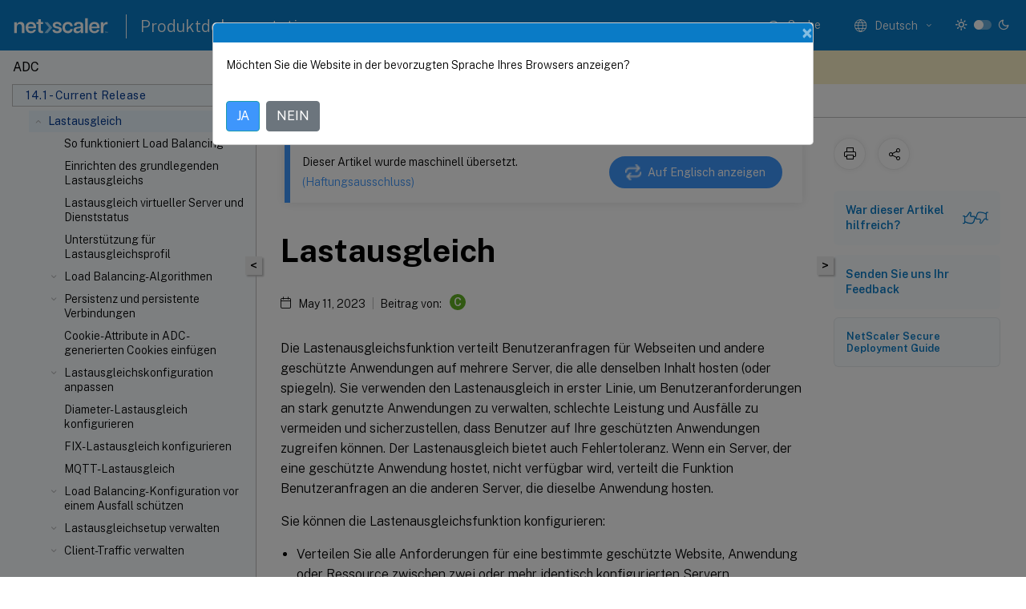

--- FILE ---
content_type: text/html; charset=UTF-8
request_url: https://docs.netscaler.com/de-de/citrix-adc/current-release/load-balancing.html
body_size: 50763
content:
<!DOCTYPE html>
<html lang="de-x-mtfrom-en" class="theme" style="visibility:hidden">
    <head>
<meta http-equiv="Content-Type" content="text/html; charset=UTF-8">
    <meta charset="UTF-8">
    <meta http-equiv="X-UA-Compatible" content="IE=edge">
    <meta name="viewport" content="width=device-width, initial-scale=1.0, maximum-scale=12.0, user-scalable=yes">
    
    
   
    <title>Lastausgleich | NetScaler 14.1</title>
	
    <meta name="description" content="Die Lastenausgleichsfunktion verteilt Benutzeranfragen für Webseiten und andere geschützte Anwendungen auf mehrere Server, die alle denselben Inhalt hosten .">
	
    <meta name="ctx_product" content="adc_main">
    
    <meta name="ctx_product_version" content="current_release">
    <meta name="lastModified" content="May 11, 2023">
<meta name="mt_fly_provider" content="">
    <meta name="lang_code" content="de-de">
       <meta name="mt_pt_provider" content="amz">
       <link rel="alternate machine-translated-from" hreflang="en" href="/en-us/citrix-adc/current-release/load-balancing.html">
       
    <meta name="google-site-verification" content="vsmeIST81_ULm9HbCgrEHFrDA9QJAevauWZW-GQhmMI">
    

    

      <link rel="preconnect" href="https://consent.trustarc.com" crossorigin>   

   <link rel="preconnect" href="https://fonts.gstatic.com" crossorigin>

    <link rel="preload" as="style" href="https://fonts.googleapis.com/css2?family=Public+Sans:wght@300;400;600;700&amp;display=swap">

    <link rel="stylesheet" href="https://fonts.googleapis.com/css2?family=Public+Sans:wght@300;400;600;700&amp;display=swap" media="print" onload="this.media='all'">

        
   
    <link rel="preload" as="style" href="/assets/main.css">
    <link rel="stylesheet" href="/assets/main.css">



    <link rel="canonical" href="/de-de/citrix-adc/current-release/load-balancing.html">
    <link rel="icon" type="image/vnd.microsoft.icon" href="/assets/images/favicon.ico">
    <link rel="apple-touch-icon" href="/assets/images/apple-touch-icon.png">
  
    
    
</head>

    <body class="doc">
        <div class="docs-container-fluid">
            <div class="row no-gutters docs-header-container" id="docs-header-container-id">
                <div class="col-sm-12 col-md-12 docs-page-header">
                    
                        
<header class="docs-header clearfix">
  <!-- <button type="button" id="extra-close-button" class="close" data-dismiss="modal" aria-label="Close">
        <span aria-hidden="true">&times;</span>
    </button> -->

  <div class="md-search">
    <div class="md-search-close">
      <span class="docs-icon icon-close"></span>
    </div>
  </div>
  <div class="header-left">
    <div class="docs-icon icon-hamburger md-hamburger"></div>

    <a class="site-title" onclick="location.href='http://netscaler.com';">
      <img class="add-header-logo">
      
    </a>
    <span class="header-divider"> </span>
    <a href="/de-de" class="site-title-text">Produktdokumentation</a>
  </div>
  <div class="header-right">
    <div class="search-bar-container">
<!-- Button trigger modal -->
<button type="button" class="btn btn-primary search-btn-homepage" data-toggle="modal" data-target="#algoliaModal" id="search-btn">
  <span class="docs-icon icon-search"></span>
  <div class="search-box-new"> Suche</div>
</button>

<input type="hidden" id="search_type" value="Suchbegriff eingeben">
<input type="hidden" id="search_no_results" value="Keine Ergebnisse">
<input type="hidden" id="search_filter" value="Filter">
<input type="hidden" id="search_refine" value="Ergebnisse verfeinern">
<input type="hidden" id="search_clear_all" value="Alles löschen">
<input type="hidden" id="search_citrix_pro_doc" value="Produktdokumentation durchsuchen">
<input type="hidden" id="search_query" value="Versuchen Sie es mit einer anderen oder weniger spezifischen Abfrage. Alle ausgewählten Filter entfernen. Beispielabfragen sind Upgrade, Workspace, Zertifikat.">
<input type="hidden" id="search_recommended" value="Empfohlene Themen">
<input type="hidden" id="search_related_topics" value="Verwandte Themen in der Citrix Tech Zone">
<input type="hidden" id="search_no_result_tech_zone" value="Keine Ergebnisse in der Tech Zone gefunden">
<input type="hidden" id="search_show_more" value="Mehr anzeigen in der Tech Zone">
<input type="hidden" id="search_query_all" value="Suche in allen Produkten">
<input type="hidden" id="search_featured" value="Ausgewählte Themen">
<input type="hidden" id="search_active_filter" value="Ausgewählter Filter">

  <!-- Modal -->
  <div class="modal fade" id="algoliaModal" data-backdrop="false" tabindex="-1" role="dialog" aria-labelledby="algoliaModalLabel" aria-hidden="true">
    <div class="modal-dialog modal-dialog-scrollable" role="document">
      <div class="modal-content search-modal-content">
        <div class="modal-body search-modal-body" id="modal-box-algolia">
          <div>
            <div class="search-filter-head">
              <div class="inner-div">
                <div class="close-search-modal-mobile" data-dismiss="modal" aria-label="Close">
                 <span class="docs-icon algolia-modal-close-icon icon-arrow-back-search"></span>
                </div> 
                <div id="autocomplete">
                </div>
                <div class="close-search-modal" data-dismiss="modal" aria-label="Close">
                  <p>Schließen</p> <span class="docs-icon icon-clearAll-search"></span>
                </div>
                <div class="mobile-filter" id="mobile-filter-button"><span class="docs-icon icon-filter"></span></div>    
              </div>
            </div>
            <div class="search-hits">
              <div class="products-heading">
                <div class="prod">
                <div class="refine-heading">Ergebnisse verfeinern</div>
                <div id="clear-refinement" class="bg-ss-clear"></div>
                </div>
                <div id="hierarchical-menu">
                  <input type="text" id="product-search" class="product-searchbox" placeholder="Nach Produkten suchen">
                  <p class="select-product-mobile">Produkt auswählen</p>
                </div>
              </div>
              <div class="mobile-apply-filter" id="mobile-filter-div">
                <div class="mobile-apply-filter-inner">
                  <div id="apply-filter">Anwenden</div>
                  <div id="clear-refinement-mobile">Alles löschen</div>
                </div>
              </div>
              <div id="result-div">
                <div id="query-suggestion-div"></div>
                <div class="show-filter">
                  <div id="selected-message">Ausgewählter Filter</div>
                  <div id="current-refinements"></div>
                </div>
                <div id="empty-search-algolia">
                  <div class="search-icon-big">
                    <span class="docs-icon icon-search no-result"></span>
                  </div>
                  <div class="empty-message-class">
                     <div class="empty-message-line-1 modal-text-center">Produktdokumentation durchsuchen</div>
                  </div>
                </div>
                <div id="infinite-hits-custom" class="hits-container" style="display:none;">
                </div>
              </div>
            </div>
          </div>
        </div>
      </div>
    </div>
  </div>

      <span class="docs-icon icon-search md-search-submit"></span>
    </div>
<div class="language-container">
    <button type="button" class="btn btn-default dropdown-toggle" data-toggle="dropdown" aria-haspopup="true" aria-expanded="false" onclick="loadCaptcha('language')">
        <i class="docs-icon icon-globe cx-globe lang-selected"></i>
        <span class="lang-selected-text"></span>
        <span class="docs-icon dropdown-arrow icon-arrow-down-rounded"></span>
    </button>
        
    <ul class="dropdown-menu">
        <li class="lang active lang-desktop">
            <a class="language-option" href="/en-us/citrix-adc/current-release/load-balancing.html?lang-switch=true">
                <div class="lang-p">
                    English
                </div>
            </a>
        </li>
        <li class="lang active lang-mobile">
            <a class="language-option" href="/en-us/citrix-adc/current-release/load-balancing.html?lang-switch=true">
                <div class="lang-p">
                    EN
                </div>
            </a>
        </li>
            <li class="lang active lang-desktop">
                <a class='language-option mt-lang' href='/de-de/citrix-adc/current-release/load-balancing?lang-switch=true'>
                    <div class="lang-p">
                        <span class="lang-txt">Deutsch</span>
                        <span class="docs-icon icon-mt"></span>
                        <p class="img_description">Machine Translated</p>
                    </div>
                </a>
            </li>
            <li class="lang active lang-mobile">
                <a class='language-option mt-lang' href='/de-de/citrix-adc/current-release/load-balancing?lang-switch=true'>
                    <div class="lang-p">
                        <span class="lang-txt">DE</span>
                        <span class="docs-icon icon-mt"></span>
                        <p class="img_description">Machine Translated</p>
                    </div>
                </a>
            </li>
            <li class="lang active lang-desktop">
                <a class="language-option mt-lang" href="/fr-fr/citrix-adc/current-release/load-balancing.html?lang-switch=true">
                    <div class="lang-p">
                        <span class="lang-txt">Français</span>
                        <span class="docs-icon icon-mt"></span>
                        <p class="img_description">Machine Translated</p>
                    </div>
                </a>
            </li>
            <li class="lang active lang-mobile">
                <a class="language-option mt-lang" href="/fr-fr/citrix-adc/current-release/load-balancing.html?lang-switch=true">
                    <div class="lang-p">
                        <span class="lang-txt">FR</span>
                        <span class="docs-icon icon-mt"></span>
                        <p class="img_description">Machine Translated</p>
                    </div>
                </a>
            </li>
            <li class="lang active lang-desktop">
                <a class="language-option mt-lang" href="/es-es/citrix-adc/current-release/load-balancing.html?lang-switch=true">
                    <div class="lang-p">
                        <span class="lang-txt">Español</span>
                        <span class="docs-icon icon-mt"></span>
                        <p class="img_description">Machine Translated</p>
                    </div>
                </a>
            </li>
            <li class="lang active lang-mobile">
                <a class="language-option mt-lang" href="/es-es/citrix-adc/current-release/load-balancing.html?lang-switch=true">
                    <div class="lang-p">
                        <span class="lang-txt">ES</span>
                        <span class="docs-icon icon-mt"></span>
                        <p class="img_description">Machine Translated</p>
                    </div>
                </a>
            </li>
            <li class="lang active lang-desktop">
                <a class="language-option mt-lang" href="/ja-jp/citrix-adc/current-release/load-balancing.html?lang-switch=true">
                    <div class="lang-p">
                        <span class="lang-txt">日本語</span>
                        <span class="docs-icon icon-mt"></span>
                        <p class="img_description">Machine Translated</p>
                    </div>
                </a>
            </li>
            <li class="lang active lang-mobile">
                <a class="language-option mt-lang" href="/ja-jp/citrix-adc/current-release/load-balancing.html?lang-switch=true">
                    <div class="lang-p">
                        <span class="lang-txt">JA</span>
                        <span class="docs-icon icon-mt"></span>
                        <p class="img_description">Machine Translated</p>
                    </div>
                </a>
            </li>
            <li class="lang active lang-desktop">
                <a class="language-option mt-lang" href="/zh-cn/citrix-adc/current-release/load-balancing.html?lang-switch=true">
                    <div class="lang-p">
                        <span class="lang-txt">简体中文</span>
                        <span class="docs-icon icon-mt"></span>
                        <p class="img_description">Machine Translated</p>
                    </div>
                </a>
            </li>
            <li class="lang active lang-mobile">
                <a class="language-option mt-lang" href="/zh-cn/citrix-adc/current-release/load-balancing.html?lang-switch=true">
                    <div class="lang-p">
                        <span class="lang-txt">ZH</span>
                        <span class="docs-icon icon-mt"></span>
                        <p class="img_description">Machine Translated</p>
                    </div>
                </a>
            </li>
    </ul>
</div>



    <div class="light-toggle-box">
      <div class="light docs-actions-item">
        <span data-content="Helles Design">
          <i class="docs-icon icon-sun"></i>
        </span>
      </div>
      <label class="switch">
        <input id="switch_theme" type="checkbox">
        <span class="slider round"></span>
      </label>
      <div class="dark docs-actions-item">
        <span data-content="Dunkles Design">
          <i class="docs-icon icon-moon"></i>
        </span>
      </div>
    </div>

    <button class="themebtn-switch">
      <span data-content="Helles Design" class="theme-mobile">
        <i class="docs-icon icon-sun"></i>
      </span>
    </button>
  </div>
</header>


                    
					 <div id="docs-banner">
                        <div id="banner-div" style="display: none;" data-component="dismissible-item" data-expiry="1000" data-id="welcome-banner" data-type="info" data-value='&lt;div&gt;&lt;p id="text-banner"&gt;&lt;/p&gt;&lt;p id="new-banner"&gt;&lt;/p&gt;&lt;/div&gt;'></div>


                    </div>
                </div>
            </div>
            <div class="row no-gutters">
                <div class="col-sm-12 col-md-12 docs-page-content">
			<div id="invisible-recaptcha"></div>
     			 <input type="hidden" id="recaptchaVal" value="">
                    
   
<div class="row no-gutters" id="collapse">
  <div class="col-3 col-md-4 col-lg-3 content-left-wrapper">
    <div class="left-wrapper">
      
      

    
   <div class="version-name-class">
       <span class="version-name">ADC</span>
   </div>
    <div class="cx-version-options">
        <div class="dropdown">
            
            <button class="btn btn-secondary dropdown-toggle docsproductversiondropdown" type="button" data-toggle="dropdown" aria-haspopup="true" aria-expanded="false">
                <p class="version-name-container">
                     <span class="version-name">14.1 - Current Release</span>
                    
                </p>
                <span class="docs-icon icons-arrow-version-selector"></span>
                
            </button>
            <div class="dropdown-menu" aria-labelledby="dropdownMenuButton">
            
              <a class="dropdown-item" data-version-url="/de-de/citrix-adc/current-release/load-balancing.html">14.1 - Current Release</a>
            
              <a class="dropdown-item" data-version-url="/de-de/citrix-adc/13-1/load-balancing.html">13.1</a>
            
              <a class="dropdown-item" data-version-url="/de-de/citrix-adc/13/load-balancing.html">13.0</a>
            
              <a class="dropdown-item" data-version-url="/de-de/citrix-adc/12-1">12.1</a>
            
            </div>
        </div>
    </div>


<div class="left-nav">
    <div class="overlay"></div>
    <ul class="ctx-sub-menu scrollable">
                <li>
                    
                    <p>
                    
                        
                        
                        
                        
                        <a href='/de-de/citrix-adc/current-release/citrix-adc-release-notes'>
                            NetScaler-Versionshinweise
                            
                            
                        </a>
                    </p>
                 </li>
                <li class="has-sub-nav-li">
                    
                    <p>
                        <span class="ctx-sub-menu-group-link has-sub-nav docs-icon icon-arrow-down-rounded"></span>
                    
                        
                        
                        
                        
                        <a class='ctx-sub-menu-group-title' href='/de-de/citrix-adc/current-release/getting-started-with-citrix-adc'>
                            Erste Schritte mit NetScaler
                            
                            
                        </a>
                    </p>
                        <ul id="ctx-sub-menu-children" class="ctx-sub-menu-closed">
                                <li>
                                    <p>  
                                        <a href='/de-de/citrix-adc/current-release/getting-started-with-citrix-adc/where-citrix-adc-in-network'>Wo ist eine NetScaler-Appliance im Netzwerk?</a>
                                </p>
</li>
                                <li>
                                    <p>  
                                        <a href='/de-de/citrix-adc/current-release/getting-started-with-citrix-adc/communicate-with-clients-servers'>Wie NetScaler mit Clients und Servern kommuniziert</a>
                                </p>
</li>
                                <li>
                                    <p>  
                                        <a href='/de-de/citrix-adc/current-release/getting-started-with-citrix-adc/product-line'>Einführung in die NetScaler-Produktlinie</a>
                                </p>
</li>
                                <li>
                                    <p>  
                                        <a href='/de-de/citrix-adc/current-release/getting-started-with-citrix-adc/install-hardware'>Hardware installieren</a>
                                </p>
</li>
                                <li>
                                    <p>  
                                        <a href='/de-de/citrix-adc/current-release/getting-started-with-citrix-adc/accessing-citrix-adc'>Zugreifen auf NetScaler</a>
                                </p>
</li>
                                <li>
                                    <p>  
                                        <a href='/de-de/citrix-adc/current-release/getting-started-with-citrix-adc/configure-citrix-adc-first-time'>Erstkonfiguration von ADC</a>
                                </p>
</li>
                                <li>
                                    <p>  
                                        <a href='/de-de/citrix-adc/current-release/getting-started-with-citrix-adc/secure-your-citrix-adc-deployment'>Sichern der NetScaler-Bereitstellung</a>
                                </p>
</li>
                                <li>
                                    <p>  
                                        <a href='/de-de/citrix-adc/current-release/getting-started-with-citrix-adc/configure-ha-first-time'>Konfigurieren der Hochverfügbarkeit</a>
                                </p>
</li>
                                <li>
                                    <p>  
                                        <a href='/de-de/citrix-adc/current-release/getting-started-with-citrix-adc/change-rpc-node-password'>Ändern eines RPC-Knotenkennworts</a>
                                </p>
</li>
                                <li>
                                    <p>  
                                        <a href='/de-de/citrix-adc/current-release/getting-started-with-citrix-adc/configure-fips-first-time'>Konfigurieren einer FIPS Appliance zum ersten Mal</a>
                                </p>
</li>
                                <li>
                                    <p>  
                                        <a href='/de-de/citrix-adc/current-release/getting-started-with-citrix-adc/network-topologies'>Allgemeine Netzwerktopologien verstehen</a>
                                </p>
</li>
                                <li class="has-sub-nav-li">
                                    <p> <!-- rendering second level child -->
                                        <span class="ctx-sub-menu-group-link has-sub-nav docs-icon icon-arrow-down-rounded"></span>  
                                        <a class='ctx-sub-menu-group-title' href='/de-de/citrix-adc/current-release/getting-started-with-citrix-adc/configure-system-settings'>Einstellungen für die Systemverwaltung</a> <!-- rendering second level child -->
                                    </p>
                                    <ul id="ctx-sub-menu-children" class="ctx-sub-menu-closed">
                                                <li>
                                                    <p>  
                                                        <a href='/de-de/citrix-adc/current-release/getting-started-with-citrix-adc/configure-system-settings/configuring-system-settings'>
                                                        Systemeinstellungen </a>
                                                    </p>
                                                </li>
                                                <li>
                                                    <p>  
                                                        <a href='/de-de/citrix-adc/current-release/getting-started-with-citrix-adc/configure-system-settings/configure-modes-packet-forwarding'>
                                                        Paketweiterleitungsmodi </a>
                                                    </p>
                                                </li>
                                                <li>
                                                    <p>  
                                                        <a href='/de-de/citrix-adc/current-release/getting-started-with-citrix-adc/configure-system-settings/configure-network-interfaces'>
                                                        Netzwerkschnittstellen </a>
                                                    </p>
                                                </li>
                                                <li>
                                                    <p>  
                                                        <a href='/de-de/citrix-adc/current-release/getting-started-with-citrix-adc/configure-system-settings/configure-clock-sync'>
                                                        Uhrsynchronisierung </a>
                                                    </p>
                                                </li>
                                                <li>
                                                    <p>  
                                                        <a href='/de-de/citrix-adc/current-release/getting-started-with-citrix-adc/configure-system-settings/configure-dns'>
                                                        DNS-Konfiguration </a>
                                                    </p>
                                                </li>
                                                <li>
                                                    <p>  
                                                        <a href='/de-de/citrix-adc/current-release/getting-started-with-citrix-adc/configure-system-settings/configure-snmp'>
                                                        SNMP-Konfiguration </a>
                                                    </p>
                                                </li>
                                                <li>
                                                    <p>  
                                                        <a href='/de-de/citrix-adc/current-release/getting-started-with-citrix-adc/configure-system-settings/verify-sytem-configuration'>
                                                        Konfiguration überprüfen </a>
                                                    </p>
                                                </li>
                                    </ul>
                                </li>
                                <li class="has-sub-nav-li">
                                    <p> <!-- rendering second level child -->
                                        <span class="ctx-sub-menu-group-link has-sub-nav docs-icon icon-arrow-down-rounded"></span>  
                                        <a class='ctx-sub-menu-group-title' href='/de-de/citrix-adc/current-release/getting-started-with-citrix-adc/load-balancing'>Lastausgleichs-Datenverkehr auf einer NetScaler-Appliance</a> <!-- rendering second level child -->
                                    </p>
                                    <ul id="ctx-sub-menu-children" class="ctx-sub-menu-closed">
                                                <li>
                                                    <p>  
                                                        <a href='/de-de/citrix-adc/current-release/getting-started-with-citrix-adc/load-balancing/configure-load-balancing'>
                                                        Lastausgleich </a>
                                                    </p>
                                                </li>
                                                <li>
                                                    <p>  
                                                        <a href='/de-de/citrix-adc/current-release/getting-started-with-citrix-adc/load-balancing/configure-persistence-settings'>
                                                        Persistenzeinstellungen </a>
                                                    </p>
                                                </li>
                                                <li>
                                                    <p>  
                                                        <a href='/de-de/citrix-adc/current-release/getting-started-with-citrix-adc/load-balancing/protect-load-balancing-configuration'>
                                                        Konfigurieren von Funktionen zum Schutz der Load Balancing-Konfiguration </a>
                                                    </p>
                                                </li>
                                                <li>
                                                    <p>  
                                                        <a href='/de-de/citrix-adc/current-release/getting-started-with-citrix-adc/load-balancing/load-balancing-scenario'>
                                                        Ein typisches Lastausgleichszenario </a>
                                                    </p>
                                                </li>
                                                <li>
                                                    <p>  
                                                        <a href='/de-de/citrix-adc/current-release/getting-started-with-citrix-adc/load-balancing/force-secure-and-httponly-cookie-options'>
                                                        Anwendungsfall - Erzwingen von Secure und HttpOnly-Cookie-Optionen für Websites über die NetScaler-Appliance </a>
                                                    </p>
                                                </li>
                                    </ul>
                                </li>
                                <li>
                                    <p>  
                                        <a href='/de-de/citrix-adc/current-release/getting-started-with-citrix-adc/accelerate-using-compression'>Beschleunigen des Lastausgleichsverkehrs durch Verwendung von Komprimierung</a>
                                </p>
</li>
                                <li>
                                    <p>  
                                        <a href='/de-de/citrix-adc/current-release/getting-started-with-citrix-adc/secure-traffic-using-ssl'>Sicherer Lastausgleichsverkehr durch Verwendung von SSL</a>
                                </p>
</li>
                                <li class="has-sub-nav-li">
                                    <p> <!-- rendering second level child -->
                                        <span class="ctx-sub-menu-group-link has-sub-nav docs-icon icon-arrow-down-rounded"></span>  
                                        <a class='ctx-sub-menu-group-title' href='/de-de/citrix-adc/current-release/getting-started-with-citrix-adc/features'>Funktionen auf einen Blick</a> <!-- rendering second level child -->
                                    </p>
                                    <ul id="ctx-sub-menu-children" class="ctx-sub-menu-closed">
                                                <li>
                                                    <p>  
                                                        <a href='/de-de/citrix-adc/current-release/getting-started-with-citrix-adc/features/switching-and-traffic-management-features'>
                                                        Funktionen für Anwendungswechsel und Traffic Management </a>
                                                    </p>
                                                </li>
                                                <li>
                                                    <p>  
                                                        <a href='/de-de/citrix-adc/current-release/getting-started-with-citrix-adc/features/application-acceleration-features'>
                                                        Funktionen zur Anwendungsbeschleunigung </a>
                                                    </p>
                                                </li>
                                                <li>
                                                    <p>  
                                                        <a href='/de-de/citrix-adc/current-release/getting-started-with-citrix-adc/features/security-and-firewall-features'>
                                                        Funktionen für Anwendungssicherheit und Firewall </a>
                                                    </p>
                                                </li>
                                                <li>
                                                    <p>  
                                                        <a href='/de-de/citrix-adc/current-release/getting-started-with-citrix-adc/features/application-visibility-features'>
                                                        Funktion zur Sichtbarkeit von Anwendungen </a>
                                                    </p>
                                                </li>
                                    </ul>
                                </li>
                        </ul>
                 </li>
                <li class="has-sub-nav-li">
                    
                    <p>
                        <span class="ctx-sub-menu-group-link has-sub-nav docs-icon icon-arrow-down-rounded"></span>
                    
                        
                        
                        
                        
                        <a class='ctx-sub-menu-group-title' href='/de-de/citrix-adc/current-release/solutions'>
                            NetScaler Lösungen
                            
                            
                        </a>
                    </p>
                        <ul id="ctx-sub-menu-children" class="ctx-sub-menu-closed">
                                <li>
                                    <p>  
                                        <a href='/de-de/citrix-adc/current-release/solutions/deploy-xa-xd'>Einrichten von NetScaler für Citrix Virtual Apps and Desktops</a>
                                </p>
</li>
                                <li>
                                    <p>  
                                        <a href='/de-de/citrix-adc/current-release/solutions/global-server-load-balancing--gslb--powered-zone-preference'>Voreinstellung für den globalen Serverlastausgleich (GSLB)</a>
                                </p>
</li>
                                <li>
                                    <p>  
                                        <a href='/de-de/citrix-adc/current-release/solutions/anycast-support-in-citrix-adc'>Anycast-Unterstützung in NetScaler</a>
                                </p>
</li>
                                <li>
                                    <p>  
                                        <a href='/de-de/citrix-adc/current-release/solutions/deploy-ad-platform-aws'>Bereitstellung einer digitalen Werbeplattform auf AWS mit NetScaler</a>
                                </p>
</li>
                                <li>
                                    <p>  
                                        <a href='/de-de/citrix-adc/current-release/solutions/enhance-clickstream-analytics-in-aws-using-citrix-adc'>Verbesserung der Clickstream-Analyse in AWS mit NetScaler</a>
                                </p>
</li>
                        </ul>
                 </li>
                <li class="has-sub-nav-li">
                    
                    <p>
                        <span class="ctx-sub-menu-group-link has-sub-nav docs-icon icon-arrow-down-rounded"></span>
                    
                        
                        
                        
                        
                        <a class='ctx-sub-menu-group-title' href='/de-de/citrix-adc/current-release/cloud-native-solution'>
                            Native Cloud-Lösung von NetScaler
                            
                            
                        </a>
                    </p>
                        <ul id="ctx-sub-menu-children" class="ctx-sub-menu-closed">
                                <li>
                                    <p>  
                                        <a href='/de-de/citrix-adc/current-release/cloud-native-solution/ingress-solution'>Kubernetes Ingress-Lösung</a>
                                </p>
</li>
                                <li>
                                    <p>  
                                        <a href='/de-de/citrix-adc/current-release/cloud-native-solution/service-mesh'>Service-Mesh</a>
                                </p>
</li>
                                <li>
                                    <p>  
                                        <a href='/de-de/citrix-adc/current-release/cloud-native-solution/observability-solution'>Lösungen für die Beobachtbarkeit</a>
                                </p>
</li>
                                <li>
                                    <p>  
                                        <a href='/de-de/citrix-adc/current-release/cloud-native-solution/citrix-api-gateway'>API-Gateway für Kubernetes</a>
                                </p>
</li>
                                <li>
                                    <p>  
                                        <a href='/de-de/citrix-adc/current-release/cloud-native-solution/cloud-native-troubleshooting'>Verwenden Sie NetScaler ADM, um Probleme mit NetScaler cloudnativen Netzwerken zu beheben</a>
                                </p>
</li>
                        </ul>
                 </li>
                <li class="has-sub-nav-li">
                    
                    <p>
                        <span class="ctx-sub-menu-group-link has-sub-nav docs-icon icon-arrow-down-rounded"></span>
                    
                        
                        
                        
                        
                        <a class='ctx-sub-menu-group-title' href='/de-de/citrix-adc/current-release/deploying-vpx'>
                            Bereitstellen einer NetScaler VPX- Instanz
                            
                            
                        </a>
                    </p>
                        <ul id="ctx-sub-menu-children" class="ctx-sub-menu-closed">
                                <li>
                                    <p>  
                                        <a href='/de-de/citrix-adc/current-release/deploying-vpx/supported-hypervisors-features-limitations'>Support-Matrix und Nutzungsrichtlinien</a>
                                </p>
</li>
                                <li>
                                    <p>  
                                        <a href='/de-de/citrix-adc/current-release/deploying-vpx/vpx-performance-on-esx-kvm-xen'>Optimieren der Leistung von NetScaler VPX auf VMware ESX, Linux KVM und Citrix Hypervisors</a>
                                </p>
</li>
                                <li>
                                    <p>  
                                        <a href='/de-de/citrix-adc/current-release/deploying-vpx/support-for-increasing-vpx-disk-space'>Unterstützung für die Erhöhung des NetScaler VPX-Speicherplatzes</a>
                                </p>
</li>
                                <li>
                                    <p>  
                                        <a href='/de-de/citrix-adc/current-release/deploying-vpx/apply-vpx-config-at-preboot'>NetScaler VPX-Konfigurationen beim ersten Start der NetScaler-Appliance in der Cloud anwenden</a>
                                </p>
</li>
                                <li>
                                    <p>  
                                        <a href='/de-de/citrix-adc/current-release/deploying-vpx/improve-ssl-tps-performance-on-cloud'>Verbessern der SSL-TPS-Leistung auf Public-Cloud-Plattformen</a>
                                </p>
</li>
                                <li>
                                    <p>  
                                        <a href='/de-de/citrix-adc/current-release/deploying-vpx/smt-feature-on-vpx'>Gleichzeitiges Multithreading für NetScaler VPX in öffentlichen Clouds konfigurieren</a>
                                </p>
</li>
                                <li>
                                    <p>  
                                        <a href='/de-de/citrix-adc/current-release/deploying-vpx/sanity-checker-tool'>NetScaler Sanity Checker-Tool</a>
                                </p>
</li>
                                <li>
                                    <p>  
                                        <a href='/de-de/citrix-adc/current-release/deploying-vpx/install-vpx-on-bare-metal'>Installieren einer NetScaler VPX Instanz auf einem Bare-Metal-Server</a>
                                </p>
</li>
                                <li class="has-sub-nav-li">
                                    <p> <!-- rendering second level child -->
                                        <span class="ctx-sub-menu-group-link has-sub-nav docs-icon icon-arrow-down-rounded"></span>  
                                        <a class='ctx-sub-menu-group-title' href='/de-de/citrix-adc/current-release/deploying-vpx/install-vpx-on-xenserver'>Installieren einer NetScaler VPX-Instanz auf Citrix Hypervisor</a> <!-- rendering second level child -->
                                    </p>
                                    <ul id="ctx-sub-menu-children" class="ctx-sub-menu-closed">
                                                <li>
                                                    <p>  
                                                        <a href='/de-de/citrix-adc/current-release/deploying-vpx/install-vpx-on-xenserver/configure-sr-iov-on-xenserver'>
                                                        Konfigurieren von NetScaler Virtual Appliances für die Verwendung von Single Root I/O Virtualization (SR-IOV) -Netzwerkschnittstellen </a>
                                                    </p>
                                                </li>
                                    </ul>
                                </li>
                                <li class="has-sub-nav-li">
                                    <p> <!-- rendering second level child -->
                                        <span class="ctx-sub-menu-group-link has-sub-nav docs-icon icon-arrow-down-rounded"></span>  
                                        <a class='ctx-sub-menu-group-title' href='/de-de/citrix-adc/current-release/deploying-vpx/install-vpx-on-esx'>Installieren einer NetScaler VPX-Instanz auf VMware ESX</a> <!-- rendering second level child -->
                                    </p>
                                    <ul id="ctx-sub-menu-children" class="ctx-sub-menu-closed">
                                                <li>
                                                    <p>  
                                                        <a href='/de-de/citrix-adc/current-release/deploying-vpx/install-vpx-on-esx/configure-vmxnet3'>
                                                        NetScaler VPX für die Verwendung der VMXNET3-Netzwerkschnittstelle konfigurieren </a>
                                                    </p>
                                                </li>
                                                <li>
                                                    <p>  
                                                        <a href='/de-de/citrix-adc/current-release/deploying-vpx/install-vpx-on-esx/configure-sr-iov'>
                                                        NetScaler VPX für die Verwendung der SR-IOV-Netzwerkschnittstelle konfigurieren </a>
                                                    </p>
                                                </li>
                                                <li>
                                                    <p>  
                                                        <a href='/de-de/citrix-adc/current-release/deploying-vpx/install-vpx-on-esx/configure-vpx-ssl-in-sriov-mode'>
                                                        NetScaler VPX für die Verwendung von Intel QAT für die SSL-Beschleunigung im SR-IOV-Modus konfigurieren </a>
                                                    </p>
                                                </li>
                                                <li>
                                                    <p>  
                                                        <a href='/de-de/citrix-adc/current-release/deploying-vpx/install-vpx-on-esx/migrate-e1000-sriov-vmxnet3'>
                                                        Migration des NetScaler VPX von E1000 zu SR-IOV- oder VMXNET3-Netzwerkschnittstellen </a>
                                                    </p>
                                                </li>
                                                <li>
                                                    <p>  
                                                        <a href='/de-de/citrix-adc/current-release/deploying-vpx/install-vpx-on-esx/configure-pci-passthrough-vmware-esx'>
                                                        NetScaler VPX für die Verwendung der PCI-Passthrough-Netzwerkschnittstelle konfigurieren </a>
                                                    </p>
                                                </li>
                                                <li>
                                                    <p>  
                                                        <a href='/de-de/citrix-adc/current-release/deploying-vpx/install-vpx-on-esx/apply-preboot-userdata-on-esx-vpx'>
                                                        Anwenden von NetScaler VPX-Konfigurationen beim ersten Start der NetScaler Appliance auf dem VMware ESX Hypervisor </a>
                                                    </p>
                                                </li>
                                    </ul>
                                </li>
                                <li>
                                    <p>  
                                        <a href='/de-de/citrix-adc/current-release/deploying-vpx/install-vpx-on-vmc-on-aws'>Installieren einer NetScaler VPX-Instanz in der VMware Cloud auf AWS</a>
                                </p>
</li>
                                <li>
                                    <p>  
                                        <a href='/de-de/citrix-adc/current-release/deploying-vpx/install-vpx-on-hyper-v'>Installieren einer NetScaler VPX-Instanz auf Microsoft Hyper-V-Servern</a>
                                </p>
</li>
                                <li class="has-sub-nav-li">
                                    <p> <!-- rendering second level child -->
                                        <span class="ctx-sub-menu-group-link has-sub-nav docs-icon icon-arrow-down-rounded"></span>  
                                        <a class='ctx-sub-menu-group-title' href='/de-de/citrix-adc/current-release/deploying-vpx/install-vpx-on-kvm'>Installieren einer NetScaler VPX-Instanz auf der Linux-KVM-Plattform</a> <!-- rendering second level child -->
                                    </p>
                                    <ul id="ctx-sub-menu-children" class="ctx-sub-menu-closed">
                                                <li>
                                                    <p>  
                                                        <a href='/de-de/citrix-adc/current-release/deploying-vpx/install-vpx-on-kvm/prerequisites-installation-on-kvm'>
                                                        Voraussetzungen für die Installation virtueller NetScaler VPX-Appliances auf der Linux-KVM-Plattform </a>
                                                    </p>
                                                </li>
                                                <li>
                                                    <p>  
                                                        <a href='/de-de/citrix-adc/current-release/deploying-vpx/install-vpx-on-kvm/provision-on-kvm-using-openstack'>
                                                        Provisioning der virtuellen NetScaler-Appliance mit OpenStack </a>
                                                    </p>
                                                </li>
                                                <li>
                                                    <p>  
                                                        <a href='/de-de/citrix-adc/current-release/deploying-vpx/install-vpx-on-kvm/provision-on-kvm-using-virtual-machine-manager'>
                                                        Provisioning der virtuellen NetScaler-Appliance mit Virtual Machine Manager </a>
                                                    </p>
                                                </li>
                                                <li>
                                                    <p>  
                                                        <a href='/de-de/citrix-adc/current-release/deploying-vpx/install-vpx-on-kvm/configure-sr-iov-kvm'>
                                                        Konfigurieren virtueller NetScaler-Appliances für die Verwendung der SR-IOV-Netzwerkschnittstelle </a>
                                                    </p>
                                                </li>
                                                <li>
                                                    <p>  
                                                        <a href='/de-de/citrix-adc/current-release/deploying-vpx/install-vpx-on-kvm/configure-vpx-ssl-linux-kvm'>
                                                        NetScaler VPX auf dem KVM-Hypervisor konfigurieren, sodass Intel QAT für die SSL-Beschleunigung im SR-IOV-Modus verwendet wird </a>
                                                    </p>
                                                </li>
                                                <li>
                                                    <p>  
                                                        <a href='/de-de/citrix-adc/current-release/deploying-vpx/install-vpx-on-kvm/configure-pci-passthrough-kvm'>
                                                        Konfigurieren virtueller NetScaler-Appliances für die Verwendung der PCI-Passthrough-Netzwerkschnittstelle </a>
                                                    </p>
                                                </li>
                                                <li>
                                                    <p>  
                                                        <a href='/de-de/citrix-adc/current-release/deploying-vpx/install-vpx-on-kvm/provision-on-kvm-using-virsh'>
                                                        Provisioning der virtuellen NetScaler-Appliance mit dem virsh-Programm </a>
                                                    </p>
                                                </li>
                                                <li>
                                                    <p>  
                                                        <a href='/de-de/citrix-adc/current-release/deploying-vpx/install-vpx-on-kvm/manage-citrix-adc-guest-vm'>
                                                        Verwalten der NetScaler Gast-VMs </a>
                                                    </p>
                                                </li>
                                                <li>
                                                    <p>  
                                                        <a href='/de-de/citrix-adc/current-release/deploying-vpx/install-vpx-on-kvm/provision-on-kvm-using-openstack-with-sriov'>
                                                        Provisioning der virtuellen NetScaler-Appliance mit SR-IOV auf OpenStack </a>
                                                    </p>
                                                </li>
                                                <li>
                                                    <p>  
                                                        <a href='/de-de/citrix-adc/current-release/deploying-vpx/install-vpx-on-kvm/configure-ovs-dpdk-kvm'>
                                                        Konfigurieren einer NetScaler VPX-Instanz auf KVM für die Verwendung von OVS DPDK-basierten Hostschnittstellen </a>
                                                    </p>
                                                </li>
                                                <li>
                                                    <p>  
                                                        <a href='/de-de/citrix-adc/current-release/deploying-vpx/install-vpx-on-kvm/apply-vpx-preboot-userdata-on-kvm'>
                                                        Anwenden der NetScaler VPX-Konfigurationen beim ersten Start der NetScaler-Appliance auf dem KVM-Hypervisor </a>
                                                    </p>
                                                </li>
                                    </ul>
                                </li>
                                <li class="has-sub-nav-li">
                                    <p> <!-- rendering second level child -->
                                        <span class="ctx-sub-menu-group-link has-sub-nav docs-icon icon-arrow-down-rounded"></span>  
                                        <a class='ctx-sub-menu-group-title' href='/de-de/citrix-adc/current-release/deploying-vpx/deploy-aws'>Bereitstellen einer NetScaler VPX-Instanz auf AWS</a> <!-- rendering second level child -->
                                    </p>
                                    <ul id="ctx-sub-menu-children" class="ctx-sub-menu-closed">
                                                <li>
                                                    <p>  
                                                        <a href='/de-de/citrix-adc/current-release/deploying-vpx/deploy-aws/aws-terminology'>
                                                        AWS-Terminologie </a>
                                                    </p>
                                                </li>
                                                <li>
                                                    <p>  
                                                        <a href='/de-de/citrix-adc/current-release/deploying-vpx/deploy-aws/vpx-aws-support-matrix'>
                                                        AWS-VPX-Unterstützungsmatrix </a>
                                                    </p>
                                                </li>
                                                <li>
                                                    <p>  
                                                        <a href='/de-de/citrix-adc/current-release/deploying-vpx/deploy-aws/vpx-aws-limitations-usage-guidelines'>
                                                        Einschränkungen und Nutzungsrichtlinien </a>
                                                    </p>
                                                </li>
                                                <li>
                                                    <p>  
                                                        <a href='/de-de/citrix-adc/current-release/deploying-vpx/deploy-aws/prerequisites'>
                                                        Voraussetzungen </a>
                                                    </p>
                                                </li>
                                                <li>
                                                    <p>  
                                                        <a href='/de-de/citrix-adc/current-release/deploying-vpx/deploy-aws/aws-iam-roles'>
                                                        AWS IAM-Rollen auf der NetScaler VPX-Instanz konfigurieren </a>
                                                    </p>
                                                </li>
                                                <li>
                                                    <p>  
                                                        <a href='/de-de/citrix-adc/current-release/deploying-vpx/deploy-aws/how-adc-vpx-on-aws-works'>
                                                        So funktioniert eine NetScaler VPX-Instanz auf AWS </a>
                                                    </p>
                                                </li>
                                                <li>
                                                    <p>  
                                                        <a href='/de-de/citrix-adc/current-release/deploying-vpx/deploy-aws/launch-vpx-for-aws-ami'>
                                                        Bereitstellen einer eigenständigen NetScaler VPX-Instanz auf AWS </a>
                                                    </p>
                                                </li>
                                                <li>
                                                    <p>  
                                                        <a href='/de-de/citrix-adc/current-release/deploying-vpx/deploy-aws/scenarios'>
                                                        Szenario: Standalone-Instanz </a>
                                                    </p>
                                                </li>
                                                <li>
                                                    <p>  
                                                        <a href='/de-de/citrix-adc/current-release/deploying-vpx/deploy-aws/download-vpx-aws-license'>
                                                        Download einer NetScaler VPX-Lizenz </a>
                                                    </p>
                                                </li>
                                                <li>
                                                    <p>  
                                                        <a href='/de-de/citrix-adc/current-release/deploying-vpx/deploy-aws/load-balance-servers-availability-zones'>
                                                        Load Balancing-Server in verschiedenen Availability Zones </a>
                                                    </p>
                                                </li>
                                                <li>
                                                    <p>  
                                                        <a href='/de-de/citrix-adc/current-release/deploying-vpx/deploy-aws/how-aws-ha-works'>
                                                        So funktioniert Hochverfügbarkeit auf AWS </a>
                                                    </p>
                                                </li>
                                                <li>
                                                    <p>  
                                                        <a href='/de-de/citrix-adc/current-release/deploying-vpx/deploy-aws/vpx-aws-ha'>
                                                        Bereitstellen eines VPX-HA-Paar in derselben AWS-Verfügbarkeitszone </a>
                                                    </p>
                                                </li>
                                                <li>
                                                    <p>  
                                                        <a href='/de-de/citrix-adc/current-release/deploying-vpx/deploy-aws/high-availability-different-zones'>
                                                        Hochverfügbarkeit über verschiedene AWS-Verfügbarkeitszonen </a>
                                                    </p>
                                                </li>
                                                <li>
                                                    <p>  
                                                        <a href='/de-de/citrix-adc/current-release/deploying-vpx/deploy-aws/vpx-ha-eip-different-aws-zones'>
                                                        Bereitstellen eines VPX Hochverfügbarkeitspaars mit elastischen IP-Adressen in verschiedenen AWS-Zonen </a>
                                                    </p>
                                                </li>
                                                <li>
                                                    <p>  
                                                        <a href='/de-de/citrix-adc/current-release/deploying-vpx/deploy-aws/vpx-ha-pip-different-aws-zones'>
                                                        Bereitstellen eines VPX Hochverfügbarkeitspaars mit privaten IP-Adressen in verschiedenen AWS-Zonen </a>
                                                    </p>
                                                </li>
                                                <li>
                                                    <p>  
                                                        <a href='/de-de/citrix-adc/current-release/deploying-vpx/deploy-aws/deploy-vpx-on-aws-outposts'>
                                                        Bereitstellen einer NetScaler VPX-Instanz auf AWS Outposts </a>
                                                    </p>
                                                </li>
                                                <li>
                                                    <p>  
                                                        <a href='/de-de/citrix-adc/current-release/deploying-vpx/deploy-aws/protect-aws-api-gateway-with-citrix-adc-appliance'>
                                                        Schützen von AWS API Gateway mit NetScaler Web Application Firewall </a>
                                                    </p>
                                                </li>
                                                <li>
                                                    <p>  
                                                        <a href='/de-de/citrix-adc/current-release/deploying-vpx/deploy-aws/configuring-aws-auto-scaling-service'>
                                                        Hinzufügen eines Back-End AWS Auto Scaling Service </a>
                                                    </p>
                                                </li>
                                                <li>
                                                    <p>  
                                                        <a href='/de-de/citrix-adc/current-release/deploying-vpx/deploy-aws/citrix-adc-vpx-on-aws-gslb-deployment-guide'>
                                                        NetScaler GSLB auf AWS bereitstellen </a>
                                                    </p>
                                                </li>
                                                <li>
                                                    <p>  
                                                        <a href='/de-de/citrix-adc/current-release/deploying-vpx/deploy-aws/citrix-adc-vpx-on-aws-appsecurity-deployment-guide'>
                                                        NetScaler VPX auf AWS bereitstellen </a>
                                                    </p>
                                                </li>
                                                <li>
                                                    <p>  
                                                        <a href='/de-de/citrix-adc/current-release/deploying-vpx/deploy-aws/configure-vpx-to-use-sr-iov-aws'>
                                                        Konfigurieren einer NetScaler VPX-Instanz für die Verwendung der SR-IOV-Netzwerkschnittstelle </a>
                                                    </p>
                                                </li>
                                                <li>
                                                    <p>  
                                                        <a href='/de-de/citrix-adc/current-release/deploying-vpx/deploy-aws/vpx-enhanced-networking-with-aws-ena'>
                                                        Konfigurieren einer NetScaler VPX-Instanz für die Verwendung von Enhanced Networking mit AWS ENA </a>
                                                    </p>
                                                </li>
                                                <li>
                                                    <p>  
                                                        <a href='/de-de/citrix-adc/current-release/deploying-vpx/deploy-aws/upgrade-vpx-aws'>
                                                        Aktualisieren einer NetScaler VPX-Instanz auf AWS </a>
                                                    </p>
                                                </li>
                                                <li>
                                                    <p>  
                                                        <a href='/de-de/citrix-adc/current-release/deploying-vpx/deploy-aws/troubleshoot-vpx-aws'>
                                                        Problembehandlung bei einer VPX-Instanz in AWS </a>
                                                    </p>
                                                </li>
                                                <li>
                                                    <p>  
                                                        <a href='/de-de/citrix-adc/current-release/deploying-vpx/deploy-aws/aws-faqs'>
                                                        Häufig gestellte Fragen zu AWS </a>
                                                    </p>
                                                </li>
                                    </ul>
                                </li>
                                <li class="has-sub-nav-li">
                                    <p> <!-- rendering second level child -->
                                        <span class="ctx-sub-menu-group-link has-sub-nav docs-icon icon-arrow-down-rounded"></span>  
                                        <a class='ctx-sub-menu-group-title' href='/de-de/citrix-adc/current-release/deploying-vpx/deploy-vpx-on-azure'>Bereitstellen einer NetScaler VPX Instanz unter Microsoft Azure</a> <!-- rendering second level child -->
                                    </p>
                                    <ul id="ctx-sub-menu-children" class="ctx-sub-menu-closed">
                                                <li>
                                                    <p>  
                                                        <a href='/de-de/citrix-adc/current-release/deploying-vpx/deploy-vpx-on-azure/azure-terminology'>
                                                        Azure-Terminologie </a>
                                                    </p>
                                                </li>
                                                <li>
                                                    <p>  
                                                        <a href='/de-de/citrix-adc/current-release/deploying-vpx/deploy-vpx-on-azure/network-architecture-vpx-azure'>
                                                        Netzwerkarchitektur für NetScaler VPX-Instanzen auf Microsoft Azure </a>
                                                    </p>
                                                </li>
                                                <li>
                                                    <p>  
                                                        <a href='/de-de/citrix-adc/current-release/deploying-vpx/deploy-vpx-on-azure/configure-vpx-standalone-arm'>
                                                        Eigenständige NetScaler-Instanz konfigurieren </a>
                                                    </p>
                                                </li>
                                                <li>
                                                    <p>  
                                                        <a href='/de-de/citrix-adc/current-release/deploying-vpx/deploy-vpx-on-azure/configuring-multiple-ips-for-vpx-using-azure-resource-manager'>
                                                        Mehrere IP-Adressen für eine eigenständige NetScaler VPX-Instanz konfigurieren </a>
                                                    </p>
                                                </li>
                                                <li>
                                                    <p>  
                                                        <a href='/de-de/citrix-adc/current-release/deploying-vpx/deploy-vpx-on-azure/configure-vpx-pair-ha-inc'>
                                                        Hochverfügbarkeitssetup mit mehreren IP-Adressen und NICs konfigurieren </a>
                                                    </p>
                                                </li>
                                                <li>
                                                    <p>  
                                                        <a href='/de-de/citrix-adc/current-release/deploying-vpx/deploy-vpx-on-azure/configure-ha-pair-using-powershell'>
                                                        Hochverfügbarkeitssetup mit mehreren IP-Adressen und NICs über PowerShell-Befehle konfigurieren </a>
                                                    </p>
                                                </li>
                                                <li>
                                                    <p>  
                                                        <a href='/de-de/citrix-adc/current-release/deploying-vpx/deploy-vpx-on-azure/configure-ha-pair-with-alb-floating-ip-disabled-mode'>
                                                        NetScaler-Hochverfügbarkeitspaar auf Azure mit ALB im Floating IP-Deaktiviert-Modus bereitstellen </a>
                                                    </p>
                                                </li>
                                                <li>
                                                    <p>  
                                                        <a href='/de-de/citrix-adc/current-release/deploying-vpx/deploy-vpx-on-azure/citrix-adc-gslb-azure-dns-private-zone'>
                                                        Private DNS-Zone von NetScaler für Azure bereitstellen </a>
                                                    </p>
                                                </li>
                                                <li>
                                                    <p>  
                                                        <a href='/de-de/citrix-adc/current-release/deploying-vpx/deploy-vpx-on-azure/configure-vpx-to-use-azure-accelerated-networking'>
                                                        Konfigurieren Sie eine NetScaler VPX-Instanz für die Verwendung von Azure Accelerated Networking </a>
                                                    </p>
                                                </li>
                                                <li>
                                                    <p>  
                                                        <a href='/de-de/citrix-adc/current-release/deploying-vpx/deploy-vpx-on-azure/configure-vpx-pair-ha-inc-with-azure-ilb'>
                                                        Konfigurieren Sie HA-INC-Knoten mithilfe der NetScaler-Hochverfügbarkeitsvorlage mit Azure ILB </a>
                                                    </p>
                                                </li>
                                                <li>
                                                    <p>  
                                                        <a href='/de-de/citrix-adc/current-release/deploying-vpx/deploy-vpx-on-azure/configure-vpx-pair-ha-inc-with-alb'>
                                                        Konfigurieren Sie HA-INC-Knoten mithilfe der NetScaler-Hochverfügbarkeitsvorlage für mit dem Internet verbundene Anwendungen </a>
                                                    </p>
                                                </li>
                                                <li>
                                                    <p>  
                                                        <a href='/de-de/citrix-adc/current-release/deploying-vpx/deploy-vpx-on-azure/configure-ha-with-azure-alb-ilb'>
                                                        Hochverfügbarkeitssetup mit externen und internen Load Balancern von Azure gleichzeitig konfigurieren </a>
                                                    </p>
                                                </li>
                                                <li>
                                                    <p>  
                                                        <a href='/de-de/citrix-adc/current-release/deploying-vpx/deploy-vpx-on-azure/azure-vmware-solution'>
                                                        NetScaler VPX-Instanz auf der Azure VMware-Lösung installieren </a>
                                                    </p>
                                                </li>
                                                <li>
                                                    <p>  
                                                        <a href='/de-de/citrix-adc/current-release/deploying-vpx/deploy-vpx-on-azure/configure-vpx-standalone-on-avs'>
                                                        Eigenständige NetScaler VPX-Instanz auf der Azure VMware-Lösung konfigurieren </a>
                                                    </p>
                                                </li>
                                                <li>
                                                    <p>  
                                                        <a href='/de-de/citrix-adc/current-release/deploying-vpx/deploy-vpx-on-azure/configure-vpx-ha-on-avs'>
                                                        NetScaler VPX-Hochverfügbarkeitssetups auf Azure VMware-Lösung konfigurieren </a>
                                                    </p>
                                                </li>
                                                <li>
                                                    <p>  
                                                        <a href='/de-de/citrix-adc/current-release/deploying-vpx/deploy-vpx-on-azure/configure-ars-with-adc-ha-pair'>
                                                        Azure-Routenserver mit NetScaler VPX HA-Paar konfigurieren </a>
                                                    </p>
                                                </li>
                                                <li>
                                                    <p>  
                                                        <a href='/de-de/citrix-adc/current-release/deploying-vpx/deploy-vpx-on-azure/autoscale'>
                                                        Autoskalierungseinstellungen für Azure hinzufügen </a>
                                                    </p>
                                                </li>
                                                <li>
                                                    <p>  
                                                        <a href='/de-de/citrix-adc/current-release/deploying-vpx/deploy-vpx-on-azure/tags'>
                                                        Azure-Tags für NetScaler VPX Bereitstellung </a>
                                                    </p>
                                                </li>
                                                <li>
                                                    <p>  
                                                        <a href='/de-de/citrix-adc/current-release/deploying-vpx/deploy-vpx-on-azure/configuring-gslb-on-citrix-adc-vpx-appliance'>
                                                        Konfigurieren von GSLB auf NetScaler VPX-Instanzen </a>
                                                    </p>
                                                </li>
                                                <li>
                                                    <p>  
                                                        <a href='/de-de/citrix-adc/current-release/deploying-vpx/deploy-vpx-on-azure/configuring-gslb-active-standby-ha-deployment-azure'>
                                                        Konfigurieren von GSLB in einem Active-Standby-Hochverfügbarkeitssetup </a>
                                                    </p>
                                                </li>
                                                <li>
                                                    <p>  
                                                        <a href='/de-de/citrix-adc/current-release/deploying-vpx/deploy-vpx-on-azure/citrix-adc-vpx-on-azure-gslb'>
                                                        NetScaler GSLB auf Azure bereitstellen </a>
                                                    </p>
                                                </li>
                                                <li>
                                                    <p>  
                                                        <a href='/de-de/citrix-adc/current-release/deploying-vpx/deploy-vpx-on-azure/citrix-adc-vpx-on-azure-appsecurity-deployment'>
                                                        NetScaler Web App Firewall auf Azure bereitstellen </a>
                                                    </p>
                                                </li>
                                                <li>
                                                    <p>  
                                                        <a href='/de-de/citrix-adc/current-release/deploying-vpx/deploy-vpx-on-azure/configuring-address-pools-on-azure'>
                                                        Konfigurieren von Adresspools (IIP) für eine NetScaler Gateway Appliance </a>
                                                    </p>
                                                </li>
                                                <li>
                                                    <p>  
                                                        <a href='/de-de/citrix-adc/current-release/deploying-vpx/deploy-vpx-on-azure/configuring-multiple-ips-for-vpx-in-standalone-mode'>
                                                        Konfigurieren mehrerer IP-Adressen für eine NetScaler VPX-Instanz im Standalonemodus über PowerShell-Befehle </a>
                                                    </p>
                                                </li>
                                                <li>
                                                    <p>  
                                                        <a href='/de-de/citrix-adc/current-release/deploying-vpx/deploy-vpx-on-azure/vpx-azure-appendix'>
                                                        Zusätzliche PowerShell-Skripts für die Azure-Bereitstellung </a>
                                                    </p>
                                                </li>
                                                <li>
                                                    <p>  
                                                        <a href='/de-de/citrix-adc/current-release/deploying-vpx/deploy-vpx-on-azure/create-support-ticket-vpx-azure'>
                                                        Erstellen Sie ein Support-Ticket für die VPX-Instanz in Azure </a>
                                                    </p>
                                                </li>
                                                <li>
                                                    <p>  
                                                        <a href='/de-de/citrix-adc/current-release/deploying-vpx/deploy-vpx-on-azure/azure-faqs'>
                                                        Häufig gestellte Fragen zu Azure </a>
                                                    </p>
                                                </li>
                                    </ul>
                                </li>
                                <li class="has-sub-nav-li">
                                    <p> <!-- rendering second level child -->
                                        <span class="ctx-sub-menu-group-link has-sub-nav docs-icon icon-arrow-down-rounded"></span>  
                                        <a class='ctx-sub-menu-group-title' href='/de-de/citrix-adc/current-release/deploying-vpx/deploy-vpx-google-cloud'>NetScaler VPX-Instanz auf der Google Cloud Platform bereitstellen</a> <!-- rendering second level child -->
                                    </p>
                                    <ul id="ctx-sub-menu-children" class="ctx-sub-menu-closed">
                                                <li>
                                                    <p>  
                                                        <a href='/de-de/citrix-adc/current-release/deploying-vpx/deploy-vpx-google-cloud/deploy-vpx-google-cloud-ha'>
                                                        Bereitstellen eines VPX-Hochverfügbarkeitspaars auf der Google Cloud Platform </a>
                                                    </p>
                                                </li>
                                                <li>
                                                    <p>  
                                                        <a href='/de-de/citrix-adc/current-release/deploying-vpx/deploy-vpx-google-cloud/deploy-vpx-gcp-ha-external-static-ip'>
                                                        VPX-Hochverfügbarkeitspaars mit externer statischer IP-Adresse auf der Google Cloud Platform bereitstellen </a>
                                                    </p>
                                                </li>
                                                <li>
                                                    <p>  
                                                        <a href='/de-de/citrix-adc/current-release/deploying-vpx/deploy-vpx-google-cloud/deploy-single-nic-vpx-gcp-ha-private-ip'>
                                                        Einzelnes NIC-VPX-Hochverfügbarkeitspaar mit privater IP-Adresse auf der Google Cloud Platform bereitstellen </a>
                                                    </p>
                                                </li>
                                                <li>
                                                    <p>  
                                                        <a href='/de-de/citrix-adc/current-release/deploying-vpx/deploy-vpx-google-cloud/deploy-vpx-gcp-ha-private-ip'>
                                                        VPX-Hochverfügbarkeitspaars mit privaten IP-Adressen auf der Google Cloud Platform bereitstellen </a>
                                                    </p>
                                                </li>
                                                <li>
                                                    <p>  
                                                        <a href='/de-de/citrix-adc/current-release/deploying-vpx/deploy-vpx-google-cloud/install-vpx-on-gcve'>
                                                        NetScaler VPX-Instanz auf Google Cloud VMware Engine bereitstellen </a>
                                                    </p>
                                                </li>
                                                <li>
                                                    <p>  
                                                        <a href='/de-de/citrix-adc/current-release/deploying-vpx/deploy-vpx-google-cloud/configure-gcp-backend-autoscaling'>
                                                        Back-End-GCP-Autoscaling-Dienst hinzufügen </a>
                                                    </p>
                                                </li>
                                                <li>
                                                    <p>  
                                                        <a href='/de-de/citrix-adc/current-release/deploying-vpx/deploy-vpx-google-cloud/vpx-vip-scaling-support-gcp'>
                                                        Unterstützung für VIP-Skalierung für NetScaler VPX-Instanz auf GCP </a>
                                                    </p>
                                                </li>
                                                <li>
                                                    <p>  
                                                        <a href='/de-de/citrix-adc/current-release/deploying-vpx/deploy-vpx-google-cloud/troubleshoot-vpx-gcp'>
                                                        Problembehandlung bei einer VPX-Instanz auf GCP </a>
                                                    </p>
                                                </li>
                                    </ul>
                                </li>
                                <li>
                                    <p>  
                                        <a href='/de-de/citrix-adc/current-release/deploying-vpx/jumbo-frames-vpx'>Jumbo-Frames auf NetScaler VPX-Instanzen</a>
                                </p>
</li>
                                <li>
                                    <p>  
                                        <a href='/de-de/citrix-adc/current-release/deploying-vpx/citrix-adc-automation'>Bereitstellung und Konfigurationen von NetScaler automatisieren</a>
                                </p>
</li>
                                <li>
                                    <p>  
                                        <a href='/de-de/citrix-adc/current-release/deploying-vpx/deploy-vpx-faq'>Häufig gestellte Fragen</a>
                                </p>
</li>
                        </ul>
                 </li>
                <li class="has-sub-nav-li">
                    
                    <p>
                        <span class="ctx-sub-menu-group-link has-sub-nav docs-icon icon-arrow-down-rounded"></span>
                    
                        
                        
                        
                        
                        <a class='ctx-sub-menu-group-title' href='/de-de/citrix-adc/current-release/licensing'>
                            Lizenzierung
                            
                            
                        </a>
                    </p>
                        <ul id="ctx-sub-menu-children" class="ctx-sub-menu-closed">
                                <li>
                                    <p>  
                                        <a href='/de-de/citrix-adc/current-release/licensing/allocate-apply-license'>Zuweisen und Anwenden einer Lizenz</a>
                                </p>
</li>
                        </ul>
                 </li>
                <li>
                    
                    <p>
                    
                        
                        
                        
                        
                        <a href='/de-de/citrix-adc/current-release/data-governance'>
                            Data Governance
                            
                            
                        </a>
                    </p>
                 </li>
                <li>
                    
                    <p>
                    
                        
                        
                        
                        
                        <a href='/de-de/citrix-adc/current-release/adm-service-connect'>
                            Console Advisory Connect
                            
                            
                        </a>
                    </p>
                 </li>
                <li class="has-sub-nav-li">
                    
                    <p>
                        <span class="ctx-sub-menu-group-link has-sub-nav docs-icon icon-arrow-down-rounded"></span>
                    
                        
                        
                        
                        
                        <a class='ctx-sub-menu-group-title' href='/de-de/citrix-adc/current-release/upgrade-downgrade-citrix-adc-appliance'>
                            Aktualisieren und Downgrade einer NetScaler-Appliance
                            
                            
                        </a>
                    </p>
                        <ul id="ctx-sub-menu-children" class="ctx-sub-menu-closed">
                                <li>
                                    <p>  
                                        <a href='/de-de/citrix-adc/current-release/upgrade-downgrade-citrix-adc-appliance/upgrade-downgrade-before-you-begin'>Voraussetzungen</a>
                                </p>
</li>
                                <li>
                                    <p>  
                                        <a href='/de-de/citrix-adc/current-release/upgrade-downgrade-citrix-adc-appliance/upgrade-considerations-classic-policies'>Überlegungen zum Upgrade für Konfigurationen mit klassischen Richtlinien</a>
                                </p>
</li>
                                <li>
                                    <p>  
                                        <a href='/de-de/citrix-adc/current-release/upgrade-downgrade-citrix-adc-appliance/upgrade-considerations-customized-files'>Überlegungen zum Upgrade - benutzerdefinierte Konfigurationsdateien</a>
                                </p>
</li>
                                <li>
                                    <p>  
                                        <a href='/de-de/citrix-adc/current-release/upgrade-downgrade-citrix-adc-appliance/upgrade-considerations-snmp-configuration'>Überlegungen zum Upgrade - SNMP-Konfiguration</a>
                                </p>
</li>
                                <li>
                                    <p>  
                                        <a href='/de-de/citrix-adc/current-release/upgrade-downgrade-citrix-adc-appliance/download-citrix-adc-release-build'>Download eines NetScaler Release-Pakets</a>
                                </p>
</li>
                                <li>
                                    <p>  
                                        <a href='/de-de/citrix-adc/current-release/upgrade-downgrade-citrix-adc-appliance/upgrade-standalone-appliance'>Upgrade einer eigenständigen NetScaler-Appliance</a>
                                </p>
</li>
                                <li>
                                    <p>  
                                        <a href='/de-de/citrix-adc/current-release/upgrade-downgrade-citrix-adc-appliance/downgrade-standalone-appliance'>Downgrade einer eigenständigen NetScaler-Appliance</a>
                                </p>
</li>
                                <li>
                                    <p>  
                                        <a href='/de-de/citrix-adc/current-release/upgrade-downgrade-citrix-adc-appliance/upgrade-downgrade-ha-pair'>Ein Hochverfügbarkeitspaar aktualisieren</a>
                                </p>
</li>
                                <li>
                                    <p>  
                                        <a href='/de-de/citrix-adc/current-release/upgrade-downgrade-citrix-adc-appliance/issu-high-availability'>Unterstützung bei Service Software Upgrade für Hochverfügbarkeit</a>
                                </p>
</li>
                                <li>
                                    <p>  
                                        <a href='/de-de/citrix-adc/current-release/upgrade-downgrade-citrix-adc-appliance/downgrade-ha-pair'>Downgrade eines Hochverfügbarkeitspaares</a>
                                </p>
</li>
                                <li>
                                    <p>  
                                        <a href='/de-de/citrix-adc/current-release/upgrade-downgrade-citrix-adc-appliance/troubleshooting'>Problembehandlung</a>
                                </p>
</li>
                                <li>
                                    <p>  
                                        <a href='/de-de/citrix-adc/current-release/upgrade-downgrade-citrix-adc-appliance/upgrade-downgrade-faqs'>Häufig gestellte Fragen</a>
                                </p>
</li>
                        </ul>
                 </li>
                <li class="has-sub-nav-li">
                    
                    <p>
                        <span class="ctx-sub-menu-group-link has-sub-nav docs-icon icon-arrow-down-rounded"></span>
                    
                        
                        
                        
                        
                        <a class='ctx-sub-menu-group-title' href='/de-de/citrix-adc/current-release/citrix-adc-support-for-telecom-service-providers'>
                            Lösungen für Telekommunikationsdienstleister
                            
                            
                        </a>
                    </p>
                        <ul id="ctx-sub-menu-children" class="ctx-sub-menu-closed">
                                <li class="has-sub-nav-li">
                                    <p> <!-- rendering second level child -->
                                        <span class="ctx-sub-menu-group-link has-sub-nav docs-icon icon-arrow-down-rounded"></span>  
                                        <a class='ctx-sub-menu-group-title' href='/de-de/citrix-adc/current-release/citrix-adc-support-for-telecom-service-providers/lsn-introduction'>NAT im großen Maßstab</a> <!-- rendering second level child -->
                                    </p>
                                    <ul id="ctx-sub-menu-children" class="ctx-sub-menu-closed">
                                                <li>
                                                    <p>  
                                                        <a href='/de-de/citrix-adc/current-release/citrix-adc-support-for-telecom-service-providers/lsn-introduction/points-to-consider-before-configuring-lsn'>
                                                        Vor dem Konfigurieren von LSN zu berücksichtigende Punkte </a>
                                                    </p>
                                                </li>
                                                <li>
                                                    <p>  
                                                        <a href='/de-de/citrix-adc/current-release/citrix-adc-support-for-telecom-service-providers/lsn-introduction/configuration-steps-lsn'>
                                                        Konfigurationsschritte für LSN </a>
                                                    </p>
                                                </li>
                                                <li>
                                                    <p>  
                                                        <a href='/de-de/citrix-adc/current-release/citrix-adc-support-for-telecom-service-providers/lsn-introduction/lsn-sample-configurations'>
                                                        Beispiel für LSN-Konfigurationen </a>
                                                    </p>
                                                </li>
                                                <li>
                                                    <p>  
                                                        <a href='/de-de/citrix-adc/current-release/citrix-adc-support-for-telecom-service-providers/lsn-introduction/configuring-static-lsn-maps'>
                                                        Konfigurieren von statischen LSN-Maps </a>
                                                    </p>
                                                </li>
                                                <li>
                                                    <p>  
                                                        <a href='/de-de/citrix-adc/current-release/citrix-adc-support-for-telecom-service-providers/lsn-introduction/lsn-configuring-alg'>
                                                        Konfigurieren von Application Layer-Gateways </a>
                                                    </p>
                                                </li>
                                                <li>
                                                    <p>  
                                                        <a href='/de-de/citrix-adc/current-release/citrix-adc-support-for-telecom-service-providers/lsn-introduction/lsn-logging-monitoring'>
                                                        Protokollieren und Überwachen von LSN </a>
                                                    </p>
                                                </li>
                                                <li>
                                                    <p>  
                                                        <a href='/de-de/citrix-adc/current-release/citrix-adc-support-for-telecom-service-providers/lsn-introduction/tcp-syn-idle-timeout'>
                                                        TCP-SYN Leerlauf-Timeout </a>
                                                    </p>
                                                </li>
                                                <li>
                                                    <p>  
                                                        <a href='/de-de/citrix-adc/current-release/citrix-adc-support-for-telecom-service-providers/lsn-introduction/override-lsn-configuration-lb-configuration'>
                                                        Überschreiben der LSN-Konfiguration mit Load Balancing-Konfiguration </a>
                                                    </p>
                                                </li>
                                                <li>
                                                    <p>  
                                                        <a href='/de-de/citrix-adc/current-release/citrix-adc-support-for-telecom-service-providers/lsn-introduction/clear-lsn-sessions'>
                                                        LSN-Sitzungen löschen </a>
                                                    </p>
                                                </li>
                                                <li>
                                                    <p>  
                                                        <a href='/de-de/citrix-adc/current-release/citrix-adc-support-for-telecom-service-providers/lsn-introduction/large-scale-nat-load-balancing-syslog-servers'>
                                                        Load Balancing SYSLOG-Server </a>
                                                    </p>
                                                </li>
                                                <li>
                                                    <p>  
                                                        <a href='/de-de/citrix-adc/current-release/citrix-adc-support-for-telecom-service-providers/lsn-introduction/port-control-protocol-large-scale-nat'>
                                                        Port Control Protocol </a>
                                                    </p>
                                                </li>
                                                <li>
                                                    <p>  
                                                        <a href='/de-de/citrix-adc/current-release/citrix-adc-support-for-telecom-service-providers/lsn-introduction/lsn44-cluster'>
                                                        LSN44 in einem Cluster-Setup </a>
                                                    </p>
                                                </li>
                                    </ul>
                                </li>
                                <li class="has-sub-nav-li">
                                    <p> <!-- rendering second level child -->
                                        <span class="ctx-sub-menu-group-link has-sub-nav docs-icon icon-arrow-down-rounded"></span>  
                                        <a class='ctx-sub-menu-group-title' href='/de-de/citrix-adc/current-release/citrix-adc-support-for-telecom-service-providers/dual-stack-lite'>Dual-Stack Lite</a> <!-- rendering second level child -->
                                    </p>
                                    <ul id="ctx-sub-menu-children" class="ctx-sub-menu-closed">
                                                <li>
                                                    <p>  
                                                        <a href='/de-de/citrix-adc/current-release/citrix-adc-support-for-telecom-service-providers/dual-stack-lite/points-to-consider-configuring-ds-lite'>
                                                        Punkte, die vor der Konfiguration von DS-Lite zu beachten sind </a>
                                                    </p>
                                                </li>
                                                <li>
                                                    <p>  
                                                        <a href='/de-de/citrix-adc/current-release/citrix-adc-support-for-telecom-service-providers/dual-stack-lite/configuring-ds-lite'>
                                                        Konfigurieren von DS-Lite </a>
                                                    </p>
                                                </li>
                                                <li>
                                                    <p>  
                                                        <a href='/de-de/citrix-adc/current-release/citrix-adc-support-for-telecom-service-providers/dual-stack-lite/configuring-ds-lite-static-maps'>
                                                        Konfigurieren statischer DS-Lite Maps </a>
                                                    </p>
                                                </li>
                                                <li>
                                                    <p>  
                                                        <a href='/de-de/citrix-adc/current-release/citrix-adc-support-for-telecom-service-providers/dual-stack-lite/configuring-deterministic-nat-allocation-ds-lite'>
                                                        Konfigurieren der deterministischen NAT-Allokation für DS-Lite </a>
                                                    </p>
                                                </li>
                                                <li>
                                                    <p>  
                                                        <a href='/de-de/citrix-adc/current-release/citrix-adc-support-for-telecom-service-providers/dual-stack-lite/agl-ds-lite'>
                                                        Konfigurieren von Application Layer-Gateways für DS-Lite </a>
                                                    </p>
                                                </li>
                                                <li>
                                                    <p>  
                                                        <a href='/de-de/citrix-adc/current-release/citrix-adc-support-for-telecom-service-providers/dual-stack-lite/logging-monitoring-ds-lite'>
                                                        Protokollierung und Überwachung DS-Lite </a>
                                                    </p>
                                                </li>
                                                <li>
                                                    <p>  
                                                        <a href='/de-de/citrix-adc/current-release/citrix-adc-support-for-telecom-service-providers/dual-stack-lite/port-control-protocol-ds-lite'>
                                                        Port Control Protocol für DS-Lite </a>
                                                    </p>
                                                </li>
                                    </ul>
                                </li>
                                <li class="has-sub-nav-li">
                                    <p> <!-- rendering second level child -->
                                        <span class="ctx-sub-menu-group-link has-sub-nav docs-icon icon-arrow-down-rounded"></span>  
                                        <a class='ctx-sub-menu-group-title' href='/de-de/citrix-adc/current-release/citrix-adc-support-for-telecom-service-providers/lsn-nat-64'>Large Scale NAT64</a> <!-- rendering second level child -->
                                    </p>
                                    <ul id="ctx-sub-menu-children" class="ctx-sub-menu-closed">
                                                <li>
                                                    <p>  
                                                        <a href='/de-de/citrix-adc/current-release/citrix-adc-support-for-telecom-service-providers/lsn-nat-64/points-to-consider-configure-large-scale-nat64'>
                                                        Punkte, die bei der Konfiguration des Großmaßes NAT64 zu beachten sind </a>
                                                    </p>
                                                </li>
                                                <li>
                                                    <p>  
                                                        <a href='/de-de/citrix-adc/current-release/citrix-adc-support-for-telecom-service-providers/lsn-nat-64/configure-dns64'>
                                                        Konfigurieren von DNS64 </a>
                                                    </p>
                                                </li>
                                                <li>
                                                    <p>  
                                                        <a href='/de-de/citrix-adc/current-release/citrix-adc-support-for-telecom-service-providers/lsn-nat-64/configure-largescale-nat64'>
                                                        Konfigurieren des Large Scaler NAT64 </a>
                                                    </p>
                                                </li>
                                                <li>
                                                    <p>  
                                                        <a href='/de-de/citrix-adc/current-release/citrix-adc-support-for-telecom-service-providers/lsn-nat-64/configuring-agl-large-scale-nat64'>
                                                        Konfigurieren von Application Layer Gateways für Large Scale NAT64 </a>
                                                    </p>
                                                </li>
                                                <li>
                                                    <p>  
                                                        <a href='/de-de/citrix-adc/current-release/citrix-adc-support-for-telecom-service-providers/lsn-nat-64/configure-static-largescale-nat64-maps'>
                                                        Konfigurieren von statischen Large Scale NAT64-Maps </a>
                                                    </p>
                                                </li>
                                                <li>
                                                    <p>  
                                                        <a href='/de-de/citrix-adc/current-release/citrix-adc-support-for-telecom-service-providers/lsn-nat-64/log-monitor-largescale-nat64'>
                                                        Protokollieren und Überwachen von Large Scale NAT64 </a>
                                                    </p>
                                                </li>
                                                <li>
                                                    <p>  
                                                        <a href='/de-de/citrix-adc/current-release/citrix-adc-support-for-telecom-service-providers/lsn-nat-64/port-control-protocol-largescale-nat64'>
                                                        Portsteuerungsprotokoll für Large Scale NAT64 </a>
                                                    </p>
                                                </li>
                                                <li>
                                                    <p>  
                                                        <a href='/de-de/citrix-adc/current-release/citrix-adc-support-for-telecom-service-providers/lsn-nat-64/lsn64-cluster'>
                                                        LSN64 in einem Cluster-Setup </a>
                                                    </p>
                                                </li>
                                    </ul>
                                </li>
                                <li>
                                    <p>  
                                        <a href='/de-de/citrix-adc/current-release/citrix-adc-support-for-telecom-service-providers/mapping-address-and-port-using-translation'>Zuordnung von Adresse und Port mit Übersetzung</a>
                                </p>
</li>
                                <li class="has-sub-nav-li">
                                    <p> <!-- rendering second level child -->
                                        <span class="ctx-sub-menu-group-link has-sub-nav docs-icon icon-arrow-down-rounded"></span>  
                                        <a class='ctx-sub-menu-group-title' href='/de-de/citrix-adc/current-release/citrix-adc-support-for-telecom-service-providers/lsn-telco-subscriber-management'>Telekommunikations-Abonnentenmanagement</a> <!-- rendering second level child -->
                                    </p>
                                    <ul id="ctx-sub-menu-children" class="ctx-sub-menu-closed">
                                                <li>
                                                    <p>  
                                                        <a href='/de-de/citrix-adc/current-release/citrix-adc-support-for-telecom-service-providers/lsn-telco-subscriber-management/subscriber-aware-traffic-steering'>
                                                        Abonnentenbewusste Verkehrssteuerung </a>
                                                    </p>
                                                </li>
                                                <li>
                                                    <p>  
                                                        <a href='/de-de/citrix-adc/current-release/citrix-adc-support-for-telecom-service-providers/lsn-telco-subscriber-management/subscriber-aware-service-chaining'>
                                                        Abonnentenbewusste Service-Verkettung </a>
                                                    </p>
                                                </li>
                                                <li>
                                                    <p>  
                                                        <a href='/de-de/citrix-adc/current-release/citrix-adc-support-for-telecom-service-providers/lsn-telco-subscriber-management/subscriber-aware-traffic-steering-with-tcp-optimization'>
                                                        Abonnentenbewusste Verkehrssteuerung mit TCP-Optimierung </a>
                                                    </p>
                                                </li>
                                                <li>
                                                    <p>  
                                                        <a href='/de-de/citrix-adc/current-release/citrix-adc-support-for-telecom-service-providers/lsn-telco-subscriber-management/telco-subscriber-policy-based-tcp-profile-selection'>
                                                        Richtlinienbasierte TCP-Profilauswahl </a>
                                                    </p>
                                                </li>
                                    </ul>
                                </li>
                                <li>
                                    <p>  
                                        <a href='/de-de/citrix-adc/current-release/citrix-adc-support-for-telecom-service-providers/load-balance-control-plane-traffic-diameter-sip-snmp'>Lastausgleichs-Datenverkehr für Steuerungsebene, der auf Diameter-, SIP- und SMPP-Protokollen basiert</a>
                                </p>
</li>
                                <li>
                                    <p>  
                                        <a href='/de-de/citrix-adc/current-release/citrix-adc-support-for-telecom-service-providers/provide-dns-infrastructure-traffic-services'>Bereitstellung von DNS-Infrastruktur-/Verkehrsdiensten wie Load Balancing, Caching und Protokollierung für Telekommunikationsdienstanbieter</a>
                                </p>
</li>
                                <li>
                                    <p>  
                                        <a href='/de-de/citrix-adc/current-release/citrix-adc-support-for-telecom-service-providers/provide-subscriber-load-distribution-using-gslb-across-core-networks'>Bereitstellung der Lastverteilung von Abonnenten mit GSLB über Kernnetze eines Telekommunikationsdienstanbieters</a>
                                </p>
</li>
                                <li>
                                    <p>  
                                        <a href='/de-de/citrix-adc/current-release/citrix-adc-support-for-telecom-service-providers/bandwidth-utilization-using-cache-redirection-functionality'>Bandbreitenauslastung mit Cache-Umleitungsfunktion</a>
                                </p>
</li>
                                <li class="has-sub-nav-li">
                                    <p> <!-- rendering second level child -->
                                        <span class="ctx-sub-menu-group-link has-sub-nav docs-icon icon-arrow-down-rounded"></span>  
                                        <a class='ctx-sub-menu-group-title' href='/de-de/citrix-adc/current-release/citrix-adc-support-for-telecom-service-providers/ns_tcp_optimization'>NetScaler TCP-Optimierung</a> <!-- rendering second level child -->
                                    </p>
                                    <ul id="ctx-sub-menu-children" class="ctx-sub-menu-closed">
                                                <li>
                                                    <p>  
                                                        <a href='/de-de/citrix-adc/current-release/citrix-adc-support-for-telecom-service-providers/ns_tcp_optimization/ns_tcp_optimization_getting_started'>
                                                        Erste Schritte </a>
                                                    </p>
                                                </li>
                                                <li>
                                                    <p>  
                                                        <a href='/de-de/citrix-adc/current-release/citrix-adc-support-for-telecom-service-providers/ns_tcp_optimization/ns_tcp_opt_mgmt_network'>
                                                        Management-Netzwerk </a>
                                                    </p>
                                                </li>
                                                <li>
                                                    <p>  
                                                        <a href='/de-de/citrix-adc/current-release/citrix-adc-support-for-telecom-service-providers/ns_tcp_optimization/ns_tcp_opt_licensing'>
                                                        Lizenzierung </a>
                                                    </p>
                                                </li>
                                                <li>
                                                    <p>  
                                                        <a href='/de-de/citrix-adc/current-release/citrix-adc-support-for-telecom-service-providers/ns_tcp_optimization/ns_tcp_opt_ha'>
                                                        Hohe Verfügbarkeit </a>
                                                    </p>
                                                </li>
                                                <li>
                                                    <p>  
                                                        <a href='/de-de/citrix-adc/current-release/citrix-adc-support-for-telecom-service-providers/ns_tcp_optimization/ns_tcp_opt_gi_lan_integration'>
                                                        Gi-LAN-Integration </a>
                                                    </p>
                                                </li>
                                                <li>
                                                    <p>  
                                                        <a href='/de-de/citrix-adc/current-release/citrix-adc-support-for-telecom-service-providers/ns_tcp_optimization/ns_tcp_opt_config'>
                                                        Konfigurieren der TCP-Optimierung </a>
                                                    </p>
                                                </li>
                                                <li>
                                                    <p>  
                                                        <a href='/de-de/citrix-adc/current-release/citrix-adc-support-for-telecom-service-providers/ns_tcp_optimization/analytics-and-reporting'>
                                                        Analytics und Reporting </a>
                                                    </p>
                                                </li>
                                                <li>
                                                    <p>  
                                                        <a href='/de-de/citrix-adc/current-release/citrix-adc-support-for-telecom-service-providers/ns_tcp_optimization/ns_tcp_opt_realtime_stats'>
                                                        Echtzeitstatistiken </a>
                                                    </p>
                                                </li>
                                                <li>
                                                    <p>  
                                                        <a href='/de-de/citrix-adc/current-release/citrix-adc-support-for-telecom-service-providers/ns_tcp_optimization/ns_tcp_opt_snmp'>
                                                        SNMP </a>
                                                    </p>
                                                </li>
                                                <li>
                                                    <p>  
                                                        <a href='/de-de/citrix-adc/current-release/citrix-adc-support-for-telecom-service-providers/ns_tcp_optimization/ns_tcp_opt_tech_recipes'>
                                                        Technische Rezepte </a>
                                                    </p>
                                                </li>
                                                <li>
                                                    <p>  
                                                        <a href='/de-de/citrix-adc/current-release/citrix-adc-support-for-telecom-service-providers/ns_tcp_optimization/scalability'>
                                                        Skalierbarkeit </a>
                                                    </p>
                                                </li>
                                                <li>
                                                    <p>  
                                                        <a href='/de-de/citrix-adc/current-release/citrix-adc-support-for-telecom-service-providers/ns_tcp_optimization/tcp_congestion_control_and_optimization'>
                                                        Optimierung der TCP-Leistung mit TCP-Nile </a>
                                                    </p>
                                                </li>
                                                <li>
                                                    <p>  
                                                        <a href='/de-de/citrix-adc/current-release/citrix-adc-support-for-telecom-service-providers/ns_tcp_optimization/ns_tcp_opt_troubleshooting'>
                                                        Leitfaden zur Fehlerbehebung </a>
                                                    </p>
                                                </li>
                                                <li>
                                                    <p>  
                                                        <a href='/de-de/citrix-adc/current-release/citrix-adc-support-for-telecom-service-providers/ns_tcp_optimization/ns_tcp_opt_faqs'>
                                                        Häufig gestellte Fragen </a>
                                                    </p>
                                                </li>
                                    </ul>
                                </li>
                                <li class="has-sub-nav-li">
                                    <p> <!-- rendering second level child -->
                                        <span class="ctx-sub-menu-group-link has-sub-nav docs-icon icon-arrow-down-rounded"></span>  
                                        <a class='ctx-sub-menu-group-title' href='/de-de/citrix-adc/current-release/citrix-adc-support-for-telecom-service-providers/citrix-adc-video-optimization'>NetScaler Videooptimierung</a> <!-- rendering second level child -->
                                    </p>
                                    <ul id="ctx-sub-menu-children" class="ctx-sub-menu-closed">
                                                <li>
                                                    <p>  
                                                        <a href='/de-de/citrix-adc/current-release/citrix-adc-support-for-telecom-service-providers/citrix-adc-video-optimization/getting-started'>
                                                        Erste Schritte </a>
                                                    </p>
                                                </li>
                                                <li>
                                                    <p>  
                                                        <a href='/de-de/citrix-adc/current-release/citrix-adc-support-for-telecom-service-providers/citrix-adc-video-optimization/licensing-video-optimization'>
                                                        Lizenzierung </a>
                                                    </p>
                                                </li>
                                                <li>
                                                    <p>  
                                                        <a href='/de-de/citrix-adc/current-release/citrix-adc-support-for-telecom-service-providers/citrix-adc-video-optimization/configuring-video-optimization'>
                                                        Konfigurieren der Videooptimierung über TCP </a>
                                                    </p>
                                                </li>
                                                <li>
                                                    <p>  
                                                        <a href='/de-de/citrix-adc/current-release/citrix-adc-support-for-telecom-service-providers/citrix-adc-video-optimization/detecting-video-traffic'>
                                                        Videooptimierung über UDP </a>
                                                    </p>
                                                </li>
                                    </ul>
                                </li>
                                <li class="has-sub-nav-li">
                                    <p> <!-- rendering second level child -->
                                        <span class="ctx-sub-menu-group-link has-sub-nav docs-icon icon-arrow-down-rounded"></span>  
                                        <a class='ctx-sub-menu-group-title' href='/de-de/citrix-adc/current-release/citrix-adc-support-for-telecom-service-providers/url-filtering'>NetScaler URL-Filterung</a> <!-- rendering second level child -->
                                    </p>
                                    <ul id="ctx-sub-menu-children" class="ctx-sub-menu-closed">
                                                <li>
                                                    <p>  
                                                        <a href='/de-de/citrix-adc/current-release/citrix-adc-support-for-telecom-service-providers/url-filtering/url-list'>
                                                        URL-Liste </a>
                                                    </p>
                                                </li>
                                                <li>
                                                    <p>  
                                                        <a href='/de-de/citrix-adc/current-release/citrix-adc-support-for-telecom-service-providers/url-filtering/url-categorization'>
                                                        URL-Kategorisierung </a>
                                                    </p>
                                                </li>
                                    </ul>
                                </li>
                        </ul>
                 </li>
                <li class="has-sub-nav-li">
                    
                    <p>
                        <span class="ctx-sub-menu-group-link has-sub-nav docs-icon icon-arrow-down-rounded"></span>
                    
                        
                        
                        
                        
                        <a class='ctx-sub-menu-group-title' href='/de-de/citrix-adc/current-release/faqs'>
                            Häufig gestellte Fragen
                            
                            
                        </a>
                    </p>
                        <ul id="ctx-sub-menu-children" class="ctx-sub-menu-closed">
                                <li>
                                    <p>  
                                        <a href='/de-de/citrix-adc/current-release/faqs/aaatm-faq'>Authentifizierung, Autorisierung und Prüfung</a>
                                </p>
</li>
                                <li>
                                    <p>  
                                        <a href='/de-de/citrix-adc/current-release/faqs/admin-partition-faq'>Admin-Partition</a>
                                </p>
</li>
                                <li>
                                    <p>  
                                        <a href='/de-de/citrix-adc/current-release/faqs/appflow-faq'>AppFlow</a>
                                </p>
</li>
                                <li>
                                    <p>  
                                        <a href='/de-de/citrix-adc/current-release/faqs/call-home-faq'>Call Home</a>
                                </p>
</li>
                                <li>
                                    <p>  
                                        <a href='/de-de/citrix-adc/current-release/faqs/cluster-faq'>Clustering</a>
                                </p>
</li>
                                <li>
                                    <p>  
                                        <a href='/de-de/citrix-adc/current-release/faqs/connection-management-faq'>Verbindungsverwaltung</a>
                                </p>
</li>
                                <li>
                                    <p>  
                                        <a href='/de-de/citrix-adc/current-release/faqs/content-switching-faq'>Content Switching</a>
                                </p>
</li>
                                <li>
                                    <p>  
                                        <a href='/de-de/citrix-adc/current-release/faqs/debugging-faq'>Debuggen</a>
                                </p>
</li>
                                <li>
                                    <p>  
                                        <a href='/de-de/citrix-adc/current-release/faqs/faq-hardware'>Hardware</a>
                                </p>
</li>
                                <li>
                                    <p>  
                                        <a href='/de-de/citrix-adc/current-release/faqs/faq-ha'>Hohe Verfügbarkeit</a>
                                </p>
</li>
                                <li>
                                    <p>  
                                        <a href='/de-de/citrix-adc/current-release/faqs/faq-integrated-caching'>Integriertes Caching</a>
                                </p>
</li>
                                <li>
                                    <p>  
                                        <a href='/de-de/citrix-adc/current-release/faqs/faq-upgrade-downgrade'>Installieren, Upgrade und Downgrade</a>
                                </p>
</li>
                                <li>
                                    <p>  
                                        <a href='/de-de/citrix-adc/current-release/faqs/faq-load-balancing'>Lastausgleich</a>
                                </p>
</li>
                                <li>
                                    <p>  
                                        <a href='/de-de/citrix-adc/current-release/faqs/gui-faq'>NetScaler-Benutzeroberfläche</a>
                                </p>
</li>
                                <li>
                                    <p>  
                                        <a href='/de-de/citrix-adc/current-release/faqs/faq-ssl'>SSL</a>
                                </p>
</li>
                        </ul>
                 </li>
                <li class="has-sub-nav-li">
                    
                    <p>
                        <span class="ctx-sub-menu-group-link has-sub-nav docs-icon icon-arrow-down-rounded"></span>
                    
                        
                        
                        
                        
                        <a class='ctx-sub-menu-group-title' href='/de-de/citrix-adc/current-release/aaa-tm'>
                            Authentifizierung, Autorisierung und Überwachung des Anwendungsverkehrs
                            
                            
                        </a>
                    </p>
                        <ul id="ctx-sub-menu-children" class="ctx-sub-menu-closed">
                                <li>
                                    <p>  
                                        <a href='/de-de/citrix-adc/current-release/aaa-tm/how-citrix-adc-aaa-works'>Wie Authentifizierung, Autorisierung und Auditing funktionieren</a>
                                </p>
</li>
                                <li class="has-sub-nav-li">
                                    <p> <!-- rendering second level child -->
                                        <span class="ctx-sub-menu-group-link has-sub-nav docs-icon icon-arrow-down-rounded"></span>  
                                        <a class='ctx-sub-menu-group-title' href='/de-de/citrix-adc/current-release/aaa-tm/entities-of-authentication-authorization-auditing'>Grundkomponenten der Authentifizierung, Autorisierung und Audit-Konfiguration</a> <!-- rendering second level child -->
                                    </p>
                                    <ul id="ctx-sub-menu-children" class="ctx-sub-menu-closed">
                                                <li>
                                                    <p>  
                                                        <a href='/de-de/citrix-adc/current-release/aaa-tm/entities-of-authentication-authorization-auditing/authentication-virtual-server'>
                                                        Virtueller Authentifizierungsserver </a>
                                                    </p>
                                                </li>
                                                <li>
                                                    <p>  
                                                        <a href='/de-de/citrix-adc/current-release/aaa-tm/entities-of-authentication-authorization-auditing/authorization-policies'>
                                                        Richtlinien zur Autorisierung </a>
                                                    </p>
                                                </li>
                                                <li>
                                                    <p>  
                                                        <a href='/de-de/citrix-adc/current-release/aaa-tm/entities-of-authentication-authorization-auditing/authentication-profiles'>
                                                        Authentifizierungsprofile </a>
                                                    </p>
                                                </li>
                                                <li>
                                                    <p>  
                                                        <a href='/de-de/citrix-adc/current-release/aaa-tm/entities-of-authentication-authorization-auditing/authentication-policies'>
                                                        Authentifizierungsrichtlinien </a>
                                                    </p>
                                                </li>
                                                <li>
                                                    <p>  
                                                        <a href='/de-de/citrix-adc/current-release/aaa-tm/entities-of-authentication-authorization-auditing/authentication-authorization-users-groups'>
                                                        Benutzer und Gruppen </a>
                                                    </p>
                                                </li>
                                    </ul>
                                </li>
                                <li class="has-sub-nav-li">
                                    <p> <!-- rendering second level child -->
                                        <span class="ctx-sub-menu-group-link has-sub-nav docs-icon icon-arrow-down-rounded"></span>  
                                        <a class='ctx-sub-menu-group-title' href='/de-de/citrix-adc/current-release/aaa-tm/authentication-methods'>Authentifizierungsmethoden</a> <!-- rendering second level child -->
                                    </p>
                                    <ul id="ctx-sub-menu-children" class="ctx-sub-menu-closed">
                                                <li>
                                                    <p>  
                                                        <a href='/de-de/citrix-adc/current-release/aaa-tm/authentication-methods/multi-factor-nfactor-authentication'>
                                                        Mehrstufige Authentifizierung (nFactor) </a>
                                                    </p>
                                                </li>
                                                <li>
                                                    <p>  
                                                        <a href='/de-de/citrix-adc/current-release/aaa-tm/authentication-methods/saml-authentication'>
                                                        SAML-Authentifizierung </a>
                                                    </p>
                                                </li>
                                                <li>
                                                    <p>  
                                                        <a href='/de-de/citrix-adc/current-release/aaa-tm/authentication-methods/oauth-authentication'>
                                                        OAuth-Authentifizierung </a>
                                                    </p>
                                                </li>
                                                <li>
                                                    <p>  
                                                        <a href='/de-de/citrix-adc/current-release/aaa-tm/authentication-methods/citrix-adc-aaa-ldap-authentication-policies'>
                                                        LDAP-Authentifizierung </a>
                                                    </p>
                                                </li>
                                                <li>
                                                    <p>  
                                                        <a href='/de-de/citrix-adc/current-release/aaa-tm/authentication-methods/citrix-adc-aaa-radius-authentication-policy'>
                                                        RADIUS-Authentifizierung </a>
                                                    </p>
                                                </li>
                                                <li>
                                                    <p>  
                                                        <a href='/de-de/citrix-adc/current-release/aaa-tm/authentication-methods/citrix-adc-aaa-tacacs-authentication-policy'>
                                                        TACACS-Authentifizierung </a>
                                                    </p>
                                                </li>
                                                <li>
                                                    <p>  
                                                        <a href='/de-de/citrix-adc/current-release/aaa-tm/authentication-methods/citrix-adc-aaa-client-certificate-authentication-policy'>
                                                        Clientzertifikatauthentifizierung </a>
                                                    </p>
                                                </li>
                                                <li>
                                                    <p>  
                                                        <a href='/de-de/citrix-adc/current-release/aaa-tm/authentication-methods/citrix-adc-aaa-negotiate-authentication-policy'>
                                                        Authentifizierung aushandeln </a>
                                                    </p>
                                                </li>
                                                <li>
                                                    <p>  
                                                        <a href='/de-de/citrix-adc/current-release/aaa-tm/authentication-methods/web-authentication'>
                                                        Web-Authentifizierung </a>
                                                    </p>
                                                </li>
                                                <li>
                                                    <p>  
                                                        <a href='/de-de/citrix-adc/current-release/aaa-tm/authentication-methods/citrix-adc-aaa-forms-based-authentication'>
                                                        Formularbasierte Authentifizierung </a>
                                                    </p>
                                                </li>
                                                <li>
                                                    <p>  
                                                        <a href='/de-de/citrix-adc/current-release/aaa-tm/authentication-methods/citrix-adc-aaa-401-based-authentication'>
                                                        401-basierte Authentifizierung </a>
                                                    </p>
                                                </li>
                                                <li>
                                                    <p>  
                                                        <a href='/de-de/citrix-adc/current-release/aaa-tm/authentication-methods/nfactor-recaptcha-configuration'>
                                                        reCAPTCHA für nFactor-Authentifizierung </a>
                                                    </p>
                                                </li>
                                                <li>
                                                    <p>  
                                                        <a href='/de-de/citrix-adc/current-release/aaa-tm/authentication-methods/native-otp-authentication'>
                                                        Native OTP-Unterstützung für die Authentifizierung </a>
                                                    </p>
                                                </li>
                                                <li>
                                                    <p>  
                                                        <a href='/de-de/citrix-adc/current-release/aaa-tm/authentication-methods/push-notification-otp'>
                                                        Pushbenachrichtigung für OTP </a>
                                                    </p>
                                                </li>
                                                <li>
                                                    <p>  
                                                        <a href='/de-de/citrix-adc/current-release/aaa-tm/authentication-methods/email-otp'>
                                                        E-Mail OTP </a>
                                                    </p>
                                                </li>
                                                <li>
                                                    <p>  
                                                        <a href='/de-de/citrix-adc/current-release/aaa-tm/authentication-methods/nfactor-recaptcha-configuration'>
                                                        reCAPTCHA für nFactor-Authentifizierung </a>
                                                    </p>
                                                </li>
                                                <li>
                                                    <p>  
                                                        <a href='/de-de/citrix-adc/current-release/aaa-tm/configuring-commonly-used-protocols'>
                                                        Authentifizierungs-, Autorisierungs- und Überwachungskonfiguration für häufig verwendete Protokolle </a>
                                                    </p>
                                                </li>
                                    </ul>
                                </li>
                                <li class="has-sub-nav-li">
                                    <p> <!-- rendering second level child -->
                                        <span class="ctx-sub-menu-group-link has-sub-nav docs-icon icon-arrow-down-rounded"></span>  
                                        <a class='ctx-sub-menu-group-title' href='/de-de/citrix-adc/current-release/aaa-tm/single-sign-on-types'>Single-Sign-On-Typen</a> <!-- rendering second level child -->
                                    </p>
                                    <ul id="ctx-sub-menu-children" class="ctx-sub-menu-closed">
                                                <li>
                                                    <p>  
                                                        <a href='/de-de/citrix-adc/current-release/aaa-tm/single-sign-on-types/kerberos-single-sign-on'>
                                                        NetScaler Kerberos Single Sign-On </a>
                                                    </p>
                                                </li>
                                                <li>
                                                    <p>  
                                                        <a href='/de-de/citrix-adc/current-release/aaa-tm/sso-for-basic-digest-ntlm-authentication'>
                                                        SSO für Basic-, Digest- und NTLM-Authentifizierung aktivieren </a>
                                                    </p>
                                                </li>
                                    </ul>
                                </li>
                                <li class="has-sub-nav-li">
                                    <p> <!-- rendering second level child -->
                                        <span class="ctx-sub-menu-group-link has-sub-nav docs-icon icon-arrow-down-rounded"></span>  
                                        <a class='ctx-sub-menu-group-title' href='/de-de/citrix-adc/current-release/aaa-tm/aaa-rewrite'>Rewrite</a> <!-- rendering second level child -->
                                    </p>
                                    <ul id="ctx-sub-menu-children" class="ctx-sub-menu-closed">
                                                <li>
                                                    <p>  
                                                        <a href='/de-de/citrix-adc/current-release/aaa-tm/aaa-rewrite/csp-header'>
                                                        Unterstützung für Response Header für Content Security Policy für NetScaler Gateway und Authentifizierungsserver generierte Antworten </a>
                                                    </p>
                                                </li>
                                    </ul>
                                </li>
                                <li>
                                    <p>  
                                        <a href='/de-de/citrix-adc/current-release/aaa-tm/sspr-support'>Benutzerseitige Kennwortzurücksetzung</a>
                                </p>
</li>
                                <li>
                                    <p>  
                                        <a href='/de-de/citrix-adc/current-release/aaa-tm/waf-protection-endpoint-urls'>Web Application Firewall-Schutz für virtuelle VPN-Server und virtuelle Authentifizierungsserver</a>
                                </p>
</li>
                                <li>
                                    <p>  
                                        <a href='/de-de/citrix-adc/current-release/aaa-tm/polling-for-nfactor'>Abfragen während der Authentifizierung</a>
                                </p>
</li>
                                <li class="has-sub-nav-li">
                                    <p> <!-- rendering second level child -->
                                        <span class="ctx-sub-menu-group-link has-sub-nav docs-icon icon-arrow-down-rounded"></span>  
                                        <a class='ctx-sub-menu-group-title' href='/de-de/citrix-adc/current-release/aaa-tm/citrix-adc-aaa-session-and-traffic-management'>Sitzungs- und Verkehrsmanagement</a> <!-- rendering second level child -->
                                    </p>
                                    <ul id="ctx-sub-menu-children" class="ctx-sub-menu-closed">
                                                <li>
                                                    <p>  
                                                        <a href='/de-de/citrix-adc/current-release/aaa-tm/citrix-adc-aaa-session-and-traffic-management/rate-limiting-with-gateway'>
                                                        Ratenbegrenzung für NetScaler Gateway </a>
                                                    </p>
                                                </li>
                                    </ul>
                                </li>
                                <li>
                                    <p>  
                                        <a href='/de-de/citrix-adc/current-release/aaa-tm/authorization'>Autorisieren des Benutzerzugriffs auf Anwendungsressourcen</a>
                                </p>
</li>
                                <li>
                                    <p>  
                                        <a href='/de-de/citrix-adc/current-release/aaa-tm/auditing'>Auditing authentifizierter Sitzungen</a>
                                </p>
</li>
                                <li class="has-sub-nav-li">
                                    <p> <!-- rendering second level child -->
                                        <span class="ctx-sub-menu-group-link has-sub-nav docs-icon icon-arrow-down-rounded"></span>  
                                        <a class='ctx-sub-menu-group-title' href='/de-de/citrix-adc/current-release/aaa-tm/adfs-proxy-wsfed'>NetScaler als Active Directory-Verbunddienst-Proxy</a> <!-- rendering second level child -->
                                    </p>
                                    <ul id="ctx-sub-menu-children" class="ctx-sub-menu-closed">
                                                <li>
                                                    <p>  
                                                        <a href='/de-de/citrix-adc/current-release/aaa-tm/adfs-proxy-wsfed/wsfed-saml-idp'>
                                                        Web Services Federation Protokoll </a>
                                                    </p>
                                                </li>
                                                <li>
                                                    <p>  
                                                        <a href='/de-de/citrix-adc/current-release/aaa-tm/adfs-proxy-wsfed/adfspip-compliance'>
                                                        Compliance des Active Directory-Verbunddienstproxy- </a>
                                                    </p>
                                                </li>
                                    </ul>
                                </li>
                                <li class="has-sub-nav-li">
                                    <p> <!-- rendering second level child -->
                                        <span class="ctx-sub-menu-group-link has-sub-nav docs-icon icon-arrow-down-rounded"></span>  
                                        <a class='ctx-sub-menu-group-title' href='/de-de/citrix-adc/current-release/aaa-tm/use-citrix-gateway-as-idp-for-citrix-cloud'>Lokales NetScaler Gateway als Identitätsanbieter für Citrix Cloud</a> <!-- rendering second level child -->
                                    </p>
                                    <ul id="ctx-sub-menu-children" class="ctx-sub-menu-closed">
                                                <li>
                                                    <p>  
                                                        <a href='/de-de/citrix-adc/current-release/aaa-tm/active-active-gslb-on-citrix-gateway'>
                                                        Unterstützung für aktiv-aktive GSLB-Bereitstellungen auf NetScaler Gateway </a>
                                                    </p>
                                                </li>
                                    </ul>
                                </li>
                                <li>
                                    <p>  
                                        <a href='/de-de/citrix-adc/current-release/aaa-tm/configure-samesite-for-aaa-deployments'>Konfigurationsunterstützung für SameSite-Cookie-Attribut</a>
                                </p>
</li>
                                <li class="has-sub-nav-li">
                                    <p> <!-- rendering second level child -->
                                        <span class="ctx-sub-menu-group-link has-sub-nav docs-icon icon-arrow-down-rounded"></span>  
                                        <a class='ctx-sub-menu-group-title' href='/de-de/citrix-adc/current-release/aaa-tm/configuring-commonly-used-protocols'>Authentifizierungs-, Autorisierungs- und Überwachungskonfiguration für häufig verwendete Protokolle</a> <!-- rendering second level child -->
                                    </p>
                                    <ul id="ctx-sub-menu-children" class="ctx-sub-menu-closed">
                                                <li>
                                                    <p>  
                                                        <a href='/de-de/citrix-adc/current-release/aaa-tm/configuring-commonly-used-protocols/citrix-adc-aaa-with-kerberos-ntlm'>
                                                        Umgang mit Authentifizierung, Autorisierung und Auditing mit Kerberos/NTLM </a>
                                                    </p>
                                                </li>
                                    </ul>
                                </li>
                                <li>
                                    <p>  
                                        <a href='/de-de/citrix-adc/current-release/aaa-tm/troubleshoot-authentication-authorization-issues'>Problembehandlung für Authentifizierung und Autorisierung</a>
                                </p>
</li>
                        </ul>
                 </li>
                <li class="has-sub-nav-li">
                    
                    <p>
                        <span class="ctx-sub-menu-group-link has-sub-nav docs-icon icon-arrow-down-rounded"></span>
                    
                        
                        
                        
                        
                        <a class='ctx-sub-menu-group-title' href='/de-de/citrix-adc/current-release/admin-partition'>
                            Administrator-Partition
                            
                            
                        </a>
                    </p>
                        <ul id="ctx-sub-menu-children" class="ctx-sub-menu-closed">
                                <li>
                                    <p>  
                                        <a href='/de-de/citrix-adc/current-release/admin-partition/admin-partition-config-types'>Unterstützung der NetScaler-Konfiguration in der Admin-Partition</a>
                                </p>
</li>
                                <li>
                                    <p>  
                                        <a href='/de-de/citrix-adc/current-release/admin-partition/admin-partition-access-and-configure'>Konfigurieren von Administratorpartitionen</a>
                                </p>
</li>
                                <li>
                                    <p>  
                                        <a href='/de-de/citrix-adc/current-release/admin-partition/vlan-configuration-for-admin-partitions'>VLAN-Konfiguration für Admin-Partitionen</a>
                                </p>
</li>
                                <li>
                                    <p>  
                                        <a href='/de-de/citrix-adc/current-release/admin-partition/vxlan-support-for-admin-partitions'>VXLAN-Unterstützung für Admin-Partitionen</a>
                                </p>
</li>
                                <li>
                                    <p>  
                                        <a href='/de-de/citrix-adc/current-release/admin-partition/snmp-support-for-admin-partitions'>SNMP-Unterstützung für Admin-Partitionen</a>
                                </p>
</li>
                                <li>
                                    <p>  
                                        <a href='/de-de/citrix-adc/current-release/admin-partition/auditlog-support-for-admin-partitions'>Unterstützung des Überwachungsprotokolls für Admin-Partitionen</a>
                                </p>
</li>
                                <li>
                                    <p>  
                                        <a href='/de-de/citrix-adc/current-release/admin-partition/display-configured-pmac-addresses-for-shared-vlan-configuration'>Konfigurierte PMAC-Adressen für freigegebene VLAN-Konfiguration anzeigen</a>
                                </p>
</li>
                        </ul>
                 </li>
                <li class="has-sub-nav-li">
                    
                    <p>
                        <span class="ctx-sub-menu-group-link has-sub-nav docs-icon icon-arrow-down-rounded"></span>
                    
                        
                        
                        
                        
                        <a class='ctx-sub-menu-group-title' href='/de-de/citrix-adc/current-release/appexpert'>
                            AppExpert
                            
                            
                        </a>
                    </p>
                        <ul id="ctx-sub-menu-children" class="ctx-sub-menu-closed">
                                <li class="has-sub-nav-li">
                                    <p> <!-- rendering second level child -->
                                        <span class="ctx-sub-menu-group-link has-sub-nav docs-icon icon-arrow-down-rounded"></span>  
                                        <a class='ctx-sub-menu-group-title' href='/de-de/citrix-adc/current-release/appexpert/action-analytics'>Action-Analytik</a> <!-- rendering second level child -->
                                    </p>
                                    <ul id="ctx-sub-menu-children" class="ctx-sub-menu-closed">
                                                <li>
                                                    <p>  
                                                        <a href='/de-de/citrix-adc/current-release/appexpert/action-analytics/configuring-selector'>
                                                        Konfigurieren eines Selektors </a>
                                                    </p>
                                                </li>
                                                <li>
                                                    <p>  
                                                        <a href='/de-de/citrix-adc/current-release/appexpert/action-analytics/configuring-stream-identifier'>
                                                        Konfigurieren eines Stream-Bezeichners </a>
                                                    </p>
                                                </li>
                                                <li>
                                                    <p>  
                                                        <a href='/de-de/citrix-adc/current-release/appexpert/action-analytics/viewing-statistics'>
                                                        Statistiken anzeigen </a>
                                                    </p>
                                                </li>
                                                <li>
                                                    <p>  
                                                        <a href='/de-de/citrix-adc/current-release/appexpert/action-analytics/grouping-records-on-attribute-values'>
                                                        Datensätze auf Attributwerten gruppieren </a>
                                                    </p>
                                                </li>
                                                <li>
                                                    <p>  
                                                        <a href='/de-de/citrix-adc/current-release/appexpert/action-analytics/clearing-stream-session'>
                                                        Eine Stream-Sitzung löschen </a>
                                                    </p>
                                                </li>
                                                <li>
                                                    <p>  
                                                        <a href='/de-de/citrix-adc/current-release/appexpert/action-analytics/configuring-policy-for-analyzing-optimizing-traffic'>
                                                        Richtlinie zur Optimierung des Datenverkehrs konfigurieren </a>
                                                    </p>
                                                </li>
                                                <li>
                                                    <p>  
                                                        <a href='/de-de/citrix-adc/current-release/appexpert/action-analytics/use-case-limiting-bandwidth-consumption'>
                                                        Begrenzen des Bandbreitenverbrauchs für Benutzer oder Clientgerät </a>
                                                    </p>
                                                </li>
                                    </ul>
                                </li>
                                <li class="has-sub-nav-li">
                                    <p> <!-- rendering second level child -->
                                        <span class="ctx-sub-menu-group-link has-sub-nav docs-icon icon-arrow-down-rounded"></span>  
                                        <a class='ctx-sub-menu-group-title' href='/de-de/citrix-adc/current-release/appexpert/appexpert-applications'>AppExpert Anwendungen</a> <!-- rendering second level child -->
                                    </p>
                                    <ul id="ctx-sub-menu-children" class="ctx-sub-menu-closed">
                                                <li>
                                                    <p>  
                                                        <a href='/de-de/citrix-adc/current-release/appexpert/appexpert-applications/how_appexpert_application_works'>
                                                        So funktioniert die AppExpert-Anwendung </a>
                                                    </p>
                                                </li>
                                                <li>
                                                    <p>  
                                                        <a href='/de-de/citrix-adc/current-release/appexpert/appexpert-applications/customizing-configuration'>
                                                        Passen Sie die AppExpert-Konfiguration an </a>
                                                    </p>
                                                </li>
                                                <li>
                                                    <p>  
                                                        <a href='/de-de/citrix-adc/current-release/appexpert/appexpert-applications/configuring_aaa'>
                                                        Konfigurieren der Benutzerauthentifizierung </a>
                                                    </p>
                                                </li>
                                                <li>
                                                    <p>  
                                                        <a href='/de-de/citrix-adc/current-release/appexpert/appexpert-applications/monitoring-citrix-adc-application'>
                                                        Überwachen der NetScaler-Statistiken </a>
                                                    </p>
                                                </li>
                                                <li>
                                                    <p>  
                                                        <a href='/de-de/citrix-adc/current-release/appexpert/appexpert-applications/deleting-applications'>
                                                        Löschen einer AppExpert-Anwendung </a>
                                                    </p>
                                                </li>
                                                <li>
                                                    <p>  
                                                        <a href='/de-de/citrix-adc/current-release/appexpert/appexpert-applications/configuring-authentication-authorization-auditing'>
                                                        Konfigurieren der Anwendungsauthentifizierung, Autorisierung und Überwachung </a>
                                                    </p>
                                                </li>
                                                <li>
                                                    <p>  
                                                        <a href='/de-de/citrix-adc/current-release/appexpert/appexpert-applications/setting-up-custom-citrix-adc-application'>
                                                        Einrichten einer benutzerdefinierten NetScaler-Anwendung </a>
                                                    </p>
                                                </li>
                                                <li>
                                                    <p>  
                                                        <a href='/de-de/citrix-adc/current-release/appexpert/appexpert-applications/citrix-adc-gateway-applications'>
                                                        NetScaler Gateway-Anwendungen </a>
                                                    </p>
                                                </li>
                                    </ul>
                                </li>
                                <li class="has-sub-nav-li">
                                    <p> <!-- rendering second level child -->
                                        <span class="ctx-sub-menu-group-link has-sub-nav docs-icon icon-arrow-down-rounded"></span>  
                                        <a class='ctx-sub-menu-group-title' href='/de-de/citrix-adc/current-release/appexpert/appqoe'>AppQoE</a> <!-- rendering second level child -->
                                    </p>
                                    <ul id="ctx-sub-menu-children" class="ctx-sub-menu-closed">
                                                <li>
                                                    <p>  
                                                        <a href='/de-de/citrix-adc/current-release/appexpert/appqoe/enabling-appqoe'>
                                                        Aktivieren Sie AppQoE </a>
                                                    </p>
                                                </li>
                                                <li>
                                                    <p>  
                                                        <a href='/de-de/citrix-adc/current-release/appexpert/appqoe/appqoe-actions'>
                                                        AppQoE-Aktionen </a>
                                                    </p>
                                                </li>
                                                <li>
                                                    <p>  
                                                        <a href='/de-de/citrix-adc/current-release/appexpert/appqoe/appqoe-parameters'>
                                                        AppQOE-Parameter </a>
                                                    </p>
                                                </li>
                                                <li>
                                                    <p>  
                                                        <a href='/de-de/citrix-adc/current-release/appexpert/appqoe/appqoe-policies'>
                                                        AppQoE-Richtlinien </a>
                                                    </p>
                                                </li>
                                    </ul>
                                </li>
                                <li>
                                    <p>  
                                        <a href='/de-de/citrix-adc/current-release/appexpert/entity-templates'>Entitätsvorlagen</a>
                                </p>
</li>
                                <li class="has-sub-nav-li">
                                    <p> <!-- rendering second level child -->
                                        <span class="ctx-sub-menu-group-link has-sub-nav docs-icon icon-arrow-down-rounded"></span>  
                                        <a class='ctx-sub-menu-group-title' href='/de-de/citrix-adc/current-release/appexpert/http-callout'>HTTP-Callouts</a> <!-- rendering second level child -->
                                    </p>
                                    <ul id="ctx-sub-menu-children" class="ctx-sub-menu-closed">
                                                <li>
                                                    <p>  
                                                        <a href='/de-de/citrix-adc/current-release/appexpert/http-callout/how-http-callouts-work'>
                                                        So funktioniert ein HTTP-Callout </a>
                                                    </p>
                                                </li>
                                                <li>
                                                    <p>  
                                                        <a href='/de-de/citrix-adc/current-release/appexpert/http-callout/http-request-response-notes-format'>
                                                        Hinweise zum Format von HTTP-Anfragen und -Antworten </a>
                                                    </p>
                                                </li>
                                                <li>
                                                    <p>  
                                                        <a href='/de-de/citrix-adc/current-release/appexpert/http-callout/configuring-http-callouts'>
                                                        Konfigurieren Sie ein HTTP-Callout </a>
                                                    </p>
                                                </li>
                                                <li>
                                                    <p>  
                                                        <a href='/de-de/citrix-adc/current-release/appexpert/http-callout/verifying-http-callout-configuration'>
                                                        Überprüfen Sie die Konfiguration </a>
                                                    </p>
                                                </li>
                                                <li>
                                                    <p>  
                                                        <a href='/de-de/citrix-adc/current-release/appexpert/http-callout/invoking-http-callout'>
                                                        Rufen Sie ein HTTP-Callout auf </a>
                                                    </p>
                                                </li>
                                                <li>
                                                    <p>  
                                                        <a href='/de-de/citrix-adc/current-release/appexpert/http-callout/avoiding-http-callout-recursion'>
                                                        Vermeiden Sie HTTP-Callout-Rekursion </a>
                                                    </p>
                                                </li>
                                                <li>
                                                    <p>  
                                                        <a href='/de-de/citrix-adc/current-release/appexpert/http-callout/caching-http-callout-responses'>
                                                        HTTP-Callout-Antworten zwischenspeichern </a>
                                                    </p>
                                                </li>
                                                <li>
                                                    <p>  
                                                        <a href='/de-de/citrix-adc/current-release/appexpert/http-callout/use-case-filtering-clients-ip-blacklist'>
                                                        Anwendungsfall: Clients mithilfe einer IP-Blacklist filtern </a>
                                                    </p>
                                                </li>
                                                <li>
                                                    <p>  
                                                        <a href='/de-de/citrix-adc/current-release/appexpert/http-callout/use-case-esi-support-fetching-updating-content'>
                                                        Anwendungsfall: ESI-Unterstützung für das dynamische Abrufen und Aktualisieren von Inhalten </a>
                                                    </p>
                                                </li>
                                                <li>
                                                    <p>  
                                                        <a href='/de-de/citrix-adc/current-release/appexpert/http-callout/use-case-access-control-authentication'>
                                                        Anwendungsfall: Zugriffskontrolle und Authentifizierung </a>
                                                    </p>
                                                </li>
                                                <li>
                                                    <p>  
                                                        <a href='/de-de/citrix-adc/current-release/appexpert/http-callout/use-case-owa-spam-filtering'>
                                                        Anwendungsfall: OWA-basierte Spamfilterung </a>
                                                    </p>
                                                </li>
                                                <li>
                                                    <p>  
                                                        <a href='/de-de/citrix-adc/current-release/appexpert/http-callout/use-case-dynamic-content-switching'>
                                                        Anwendungsfall: Dynamisches Content Switching </a>
                                                    </p>
                                                </li>
                                    </ul>
                                </li>
                                <li class="has-sub-nav-li">
                                    <p> <!-- rendering second level child -->
                                        <span class="ctx-sub-menu-group-link has-sub-nav docs-icon icon-arrow-down-rounded"></span>  
                                        <a class='ctx-sub-menu-group-title' href='/de-de/citrix-adc/current-release/appexpert/pattern-sets-data-seta'>Mustersätze und Datensätze</a> <!-- rendering second level child -->
                                    </p>
                                    <ul id="ctx-sub-menu-children" class="ctx-sub-menu-closed">
                                                <li>
                                                    <p>  
                                                        <a href='/de-de/citrix-adc/current-release/appexpert/pattern-sets-data-seta/how-string-matching-works'>
                                                        So funktioniert der Zeichenkettenabgleich mit Mustersätzen und Datensätzen </a>
                                                    </p>
                                                </li>
                                                <li>
                                                    <p>  
                                                        <a href='/de-de/citrix-adc/current-release/appexpert/pattern-sets-data-seta/configuring-pattern-sets'>
                                                        Konfigurieren Sie einen Mustersatz </a>
                                                    </p>
                                                </li>
                                                <li>
                                                    <p>  
                                                        <a href='/de-de/citrix-adc/current-release/appexpert/pattern-sets-data-seta/configuring-data-sets'>
                                                        Konfigurieren eines Datensatzes </a>
                                                    </p>
                                                </li>
                                                <li>
                                                    <p>  
                                                        <a href='/de-de/citrix-adc/current-release/appexpert/pattern-sets-data-seta/using-pattern-sets-data-sets'>
                                                        Verwenden Sie Mustersätze und Datensätze </a>
                                                    </p>
                                                </li>
                                                <li>
                                                    <p>  
                                                        <a href='/de-de/citrix-adc/current-release/appexpert/pattern-sets-data-seta/http-callout-sample-usage'>
                                                        Beispiel für Verwendung </a>
                                                    </p>
                                                </li>
                                    </ul>
                                </li>
                                <li class="has-sub-nav-li">
                                    <p> <!-- rendering second level child -->
                                        <span class="ctx-sub-menu-group-link has-sub-nav docs-icon icon-arrow-down-rounded"></span>  
                                        <a class='ctx-sub-menu-group-title' href='/de-de/citrix-adc/current-release/appexpert/variables'>Variablen</a> <!-- rendering second level child -->
                                    </p>
                                    <ul id="ctx-sub-menu-children" class="ctx-sub-menu-closed">
                                                <li>
                                                    <p>  
                                                        <a href='/de-de/citrix-adc/current-release/appexpert/variables/configuring-using-variables'>
                                                        Variablen konfigurieren und verwenden </a>
                                                    </p>
                                                </li>
                                                <li>
                                                    <p>  
                                                        <a href='/de-de/citrix-adc/current-release/appexpert/variables/use-case-caching-user-previliges'>
                                                        Anwendungsfall für das Zwischenspeichern von Benutzerrechten </a>
                                                    </p>
                                                </li>
                                                <li>
                                                    <p>  
                                                        <a href='/de-de/citrix-adc/current-release/appexpert/variables/use-case-limiting-number-of-sessions'>
                                                        Anwendungsfall zur Begrenzung der Anzahl von Sitzungen </a>
                                                    </p>
                                                </li>
                                    </ul>
                                </li>
                                <li class="has-sub-nav-li">
                                    <p> <!-- rendering second level child -->
                                        <span class="ctx-sub-menu-group-link has-sub-nav docs-icon icon-arrow-down-rounded"></span>  
                                        <a class='ctx-sub-menu-group-title' href='/de-de/citrix-adc/current-release/appexpert/policies-and-expressions'>Richtlinien und Ausdrücke</a> <!-- rendering second level child -->
                                    </p>
                                    <ul id="ctx-sub-menu-children" class="ctx-sub-menu-closed">
                                                <li>
                                                    <p>  
                                                        <a href='/de-de/citrix-adc/current-release/appexpert/policies-and-expressions/introduction-to-policies-and-exp'>
                                                        Einführung in Richtlinien und Ausdrücke </a>
                                                    </p>
                                                </li>
                                                <li>
                                                    <p>  
                                                        <a href='/de-de/citrix-adc/current-release/appexpert/policies-and-expressions/advanced-policy-infrastructure'>
                                                        Konfiguration einer erweiterten Richtlinieninfrastruktur </a>
                                                    </p>
                                                </li>
                                                <li>
                                                    <p>  
                                                        <a href='/de-de/citrix-adc/current-release/appexpert/policies-and-expressions/adv-policy-expressions-getting-started'>
                                                        Erweiterte Richtlinienausdrücke konfigurieren: Erste Schritte </a>
                                                    </p>
                                                </li>
                                                <li>
                                                    <p>  
                                                        <a href='/de-de/citrix-adc/current-release/appexpert/policies-and-expressions/advanced-policy-exp-evaluation-text'>
                                                        Erweiterte Richtlinienausdrücke: Text auswerten </a>
                                                    </p>
                                                </li>
                                                <li>
                                                    <p>  
                                                        <a href='/de-de/citrix-adc/current-release/appexpert/policies-and-expressions/adv-policy-exp-working-with-dates-times-and-numbers'>
                                                        Erweiterte Richtlinienausdrücke: Arbeiten mit Datum, Uhrzeit und Zahlen </a>
                                                    </p>
                                                </li>
                                                <li>
                                                    <p>  
                                                        <a href='/de-de/citrix-adc/current-release/appexpert/policies-and-expressions/advanced-policy-exp-parsing-http-tcp-udp'>
                                                        Erweiterte Richtlinienausdrücke: Analysieren von HTTP-, TCP- und UDP-Daten </a>
                                                    </p>
                                                </li>
                                                <li>
                                                    <p>  
                                                        <a href='/de-de/citrix-adc/current-release/appexpert/policies-and-expressions/advanced-policy-expressions-parsing-ssl'>
                                                        Erweiterte Richtlinienausdrücke: Analysieren von SSL-Zertifikaten </a>
                                                    </p>
                                                </li>
                                                <li>
                                                    <p>  
                                                        <a href='/de-de/citrix-adc/current-release/appexpert/policies-and-expressions/advanced-policy-expressions-ip-mac-add-vlan-id'>
                                                        Erweiterte Richtlinienausdrücke: IP- und MAC-Adressen, Durchsatz, VLAN-IDs </a>
                                                    </p>
                                                </li>
                                                <li>
                                                    <p>  
                                                        <a href='/de-de/citrix-adc/current-release/appexpert/policies-and-expressions/advanced-policy-expressions-stream-analytics-functions'>
                                                        Erweiterte Richtlinienausdrücke: Stream-Analytics-Funktionen </a>
                                                    </p>
                                                </li>
                                                <li>
                                                    <p>  
                                                        <a href='/de-de/citrix-adc/current-release/appexpert/policies-and-expressions/advanced-policy-exp-datastream'>
                                                        Erweiterte Richtlinienausdrücke: DataStream </a>
                                                    </p>
                                                </li>
                                                <li>
                                                    <p>  
                                                        <a href='/de-de/citrix-adc/current-release/appexpert/policies-and-expressions/typecasting-data'>
                                                        Typisierung von Daten </a>
                                                    </p>
                                                </li>
                                                <li>
                                                    <p>  
                                                        <a href='/de-de/citrix-adc/current-release/appexpert/policies-and-expressions/regular-expressions'>
                                                        Reguläre Ausdrücke </a>
                                                    </p>
                                                </li>
                                                <li>
                                                    <p>  
                                                        <a href='/de-de/citrix-adc/current-release/appexpert/policies-and-expressions/summary-examples-of-advanced-policy-expressions'>
                                                        Zusammenfassende Beispiele für fortgeschrittene politische Ausdrücke </a>
                                                    </p>
                                                </li>
                                                <li>
                                                    <p>  
                                                        <a href='/de-de/citrix-adc/current-release/appexpert/policies-and-expressions/tutorial-examples-adv-policies-for-rewrite'>
                                                        Tutorial-Beispiele für erweiterte Richtlinien für das Umschreiben </a>
                                                    </p>
                                                </li>
                                                <li>
                                                    <p>  
                                                        <a href='/de-de/citrix-adc/current-release/appexpert/policies-and-expressions/rewrite-responder-policy-examples'>
                                                        Beispiele für Rewrite und Responder Policy </a>
                                                    </p>
                                                </li>
                                    </ul>
                                </li>
                                <li class="has-sub-nav-li">
                                    <p> <!-- rendering second level child -->
                                        <span class="ctx-sub-menu-group-link has-sub-nav docs-icon icon-arrow-down-rounded"></span>  
                                        <a class='ctx-sub-menu-group-title' href='/de-de/citrix-adc/current-release/appexpert/rate-limiting'>Ratenlimit</a> <!-- rendering second level child -->
                                    </p>
                                    <ul id="ctx-sub-menu-children" class="ctx-sub-menu-closed">
                                                <li>
                                                    <p>  
                                                        <a href='/de-de/citrix-adc/current-release/appexpert/rate-limiting/configuring-stream-selector'>
                                                        Einen Stream-Selektor konfigurieren </a>
                                                    </p>
                                                </li>
                                                <li>
                                                    <p>  
                                                        <a href='/de-de/citrix-adc/current-release/appexpert/rate-limiting/configuring-binding-traffic-rate-policy'>
                                                        Konfigurieren Sie eine Kennung für das Verkehrsratenlimit </a>
                                                    </p>
                                                </li>
                                                <li>
                                                    <p>  
                                                        <a href='/de-de/citrix-adc/current-release/appexpert/rate-limiting/configuring-binding-traffic-rate-policy1'>
                                                        Konfigurieren und binden Sie eine Verkehrsratenrichtlinie </a>
                                                    </p>
                                                </li>
                                                <li>
                                                    <p>  
                                                        <a href='/de-de/citrix-adc/current-release/appexpert/rate-limiting/viewing-traffic-rates'>
                                                        Sehen Sie sich die Verkehrsrate an </a>
                                                    </p>
                                                </li>
                                                <li>
                                                    <p>  
                                                        <a href='/de-de/citrix-adc/current-release/appexpert/rate-limiting/testing-rate-based-policy'>
                                                        Testen Sie eine ratenbasierte Richtlinie </a>
                                                    </p>
                                                </li>
                                                <li>
                                                    <p>  
                                                        <a href='/de-de/citrix-adc/current-release/appexpert/rate-limiting/rate-based-policies-examples'>
                                                        Beispiele für tarifbasierte Richtlinien </a>
                                                    </p>
                                                </li>
                                                <li>
                                                    <p>  
                                                        <a href='/de-de/citrix-adc/current-release/appexpert/rate-limiting/use-case-rate-based-policies'>
                                                        Beispielhafte Anwendungsfälle für ratenbasierte Richtlinien </a>
                                                    </p>
                                                </li>
                                                <li>
                                                    <p>  
                                                        <a href='/de-de/citrix-adc/current-release/appexpert/rate-limiting/rate-limiting-for-traffic-domains'>
                                                        Ratenbegrenzung für Verkehrsdomänen </a>
                                                    </p>
                                                </li>
                                                <li>
                                                    <p>  
                                                        <a href='/de-de/citrix-adc/current-release/appexpert/rate-limiting/configure-rate-limit-at-packet-level'>
                                                        Konfigurieren des Ratenlimits auf Paketebene </a>
                                                    </p>
                                                </li>
                                    </ul>
                                </li>
                                <li class="has-sub-nav-li">
                                    <p> <!-- rendering second level child -->
                                        <span class="ctx-sub-menu-group-link has-sub-nav docs-icon icon-arrow-down-rounded"></span>  
                                        <a class='ctx-sub-menu-group-title' href='/de-de/citrix-adc/current-release/appexpert/responder'>Responder</a> <!-- rendering second level child -->
                                    </p>
                                    <ul id="ctx-sub-menu-children" class="ctx-sub-menu-closed">
                                                <li>
                                                    <p>  
                                                        <a href='/de-de/citrix-adc/current-release/appexpert/responder/enabling-responder-feature'>
                                                        Aktivieren Sie die Responder-Funktion </a>
                                                    </p>
                                                </li>
                                                <li>
                                                    <p>  
                                                        <a href='/de-de/citrix-adc/current-release/appexpert/responder/configuring-responder-action'>
                                                        Konfigurieren Sie eine Responder-Aktion </a>
                                                    </p>
                                                </li>
                                                <li>
                                                    <p>  
                                                        <a href='/de-de/citrix-adc/current-release/appexpert/responder/configuring-responder-policy'>
                                                        Konfigurieren Sie eine Responder-Richtlinie </a>
                                                    </p>
                                                </li>
                                                <li>
                                                    <p>  
                                                        <a href='/de-de/citrix-adc/current-release/appexpert/responder/binding-responder-policy'>
                                                        Binden Sie eine Responder-Richtlinie </a>
                                                    </p>
                                                </li>
                                                <li>
                                                    <p>  
                                                        <a href='/de-de/citrix-adc/current-release/appexpert/responder/setting-responder-default-action'>
                                                        Legen Sie die Standardaktion für eine Responder-Richtlinie fest </a>
                                                    </p>
                                                </li>
                                                <li>
                                                    <p>  
                                                        <a href='/de-de/citrix-adc/current-release/appexpert/responder/responder-action-policy-examples'>
                                                        Maßnahmen und politische Beispiele für Responder </a>
                                                    </p>
                                                </li>
                                                <li>
                                                    <p>  
                                                        <a href='/de-de/citrix-adc/current-release/appexpert/responder/diameter-support-responder'>
                                                        Durchmesserstütze für Responder </a>
                                                    </p>
                                                </li>
                                                <li>
                                                    <p>  
                                                        <a href='/de-de/citrix-adc/current-release/appexpert/responder/radius-support-responder'>
                                                        RADIUS-Unterstützung für Responder </a>
                                                    </p>
                                                </li>
                                                <li>
                                                    <p>  
                                                        <a href='/de-de/citrix-adc/current-release/appexpert/responder/dns-support-responder'>
                                                        DNS-Unterstützung für die Responder-Funktion </a>
                                                    </p>
                                                </li>
                                                <li>
                                                    <p>  
                                                        <a href='/de-de/citrix-adc/current-release/appexpert/responder/mqtt-support-for-responder'>
                                                        MQTT-Unterstützung für Responder </a>
                                                    </p>
                                                </li>
                                                <li>
                                                    <p>  
                                                        <a href='/de-de/citrix-adc/current-release/appexpert/responder/how-to-redirect-http-requests-https-using-responder'>
                                                        So leiten Sie HTTP-Anfragen um </a>
                                                    </p>
                                                </li>
                                                <li>
                                                    <p>  
                                                        <a href='/de-de/citrix-adc/current-release/appexpert/responder/troubleshooting-responder'>
                                                        Problembehandlung </a>
                                                    </p>
                                                </li>
                                    </ul>
                                </li>
                                <li class="has-sub-nav-li">
                                    <p> <!-- rendering second level child -->
                                        <span class="ctx-sub-menu-group-link has-sub-nav docs-icon icon-arrow-down-rounded"></span>  
                                        <a class='ctx-sub-menu-group-title' href='/de-de/citrix-adc/current-release/appexpert/rewrite'>Rewrite</a> <!-- rendering second level child -->
                                    </p>
                                    <ul id="ctx-sub-menu-children" class="ctx-sub-menu-closed">
                                                <li>
                                                    <p>  
                                                        <a href='/de-de/citrix-adc/current-release/appexpert/rewrite/content-length-header-behaviour'>
                                                        Verhalten des Content-Length-Headers in einer Rewrite-Richtlinie </a>
                                                    </p>
                                                </li>
                                                <li>
                                                    <p>  
                                                        <a href='/de-de/citrix-adc/current-release/appexpert/rewrite/rewrite-action-policy-examples'>
                                                        Handlungs- und Richtlinienbeispiele neu schreiben </a>
                                                    </p>
                                                </li>
                                                <li>
                                                    <p>  
                                                        <a href='/de-de/citrix-adc/current-release/appexpert/rewrite/url-transformation'>
                                                        URL-Transformation </a>
                                                    </p>
                                                </li>
                                                <li>
                                                    <p>  
                                                        <a href='/de-de/citrix-adc/current-release/appexpert/rewrite/radius-support-rewrite'>
                                                        RADIUS-Unterstützung für die Rewrite-Funktion </a>
                                                    </p>
                                                </li>
                                                <li>
                                                    <p>  
                                                        <a href='/de-de/citrix-adc/current-release/appexpert/rewrite/diameter-support-rewrite'>
                                                        Durchmesserunterstützung für Rewrite </a>
                                                    </p>
                                                </li>
                                                <li>
                                                    <p>  
                                                        <a href='/de-de/citrix-adc/current-release/appexpert/rewrite/dns-support-rewrite'>
                                                        DNS-Unterstützung für die Rewrite-Funktion </a>
                                                    </p>
                                                </li>
                                                <li>
                                                    <p>  
                                                        <a href='/de-de/citrix-adc/current-release/appexpert/rewrite/mqtt-support-rewrite'>
                                                        MQTT-Unterstützung für Rewrite </a>
                                                    </p>
                                                </li>
                                    </ul>
                                </li>
                                <li>
                                    <p>  
                                        <a href='/de-de/citrix-adc/current-release/appexpert/string-maps'>String-Maps</a>
                                </p>
</li>
                                <li class="has-sub-nav-li">
                                    <p> <!-- rendering second level child -->
                                        <span class="ctx-sub-menu-group-link has-sub-nav docs-icon icon-arrow-down-rounded"></span>  
                                        <a class='ctx-sub-menu-group-title' href='/de-de/citrix-adc/current-release/appexpert/url-sets'>URL-Sets</a> <!-- rendering second level child -->
                                    </p>
                                    <ul id="ctx-sub-menu-children" class="ctx-sub-menu-closed">
                                                <li>
                                                    <p>  
                                                        <a href='/de-de/citrix-adc/current-release/appexpert/url-sets/getting-started'>
                                                        Erste Schritte </a>
                                                    </p>
                                                </li>
                                                <li>
                                                    <p>  
                                                        <a href='/de-de/citrix-adc/current-release/appexpert/url-sets/advanced-policy-expressions-for-url-evaluation'>
                                                        Erweiterte Richtlinienausdrücke für die URL-Bewertung </a>
                                                    </p>
                                                </li>
                                                <li>
                                                    <p>  
                                                        <a href='/de-de/citrix-adc/current-release/appexpert/url-sets/configuring-url-set'>
                                                        URL-Set konfigurieren </a>
                                                    </p>
                                                </li>
                                                <li>
                                                    <p>  
                                                        <a href='/de-de/citrix-adc/current-release/appexpert/url-sets/url-pattern-semantics'>
                                                        URL-Muster-Semantik </a>
                                                    </p>
                                                </li>
                                                <li>
                                                    <p>  
                                                        <a href='/de-de/citrix-adc/current-release/appexpert/url-sets/url-categories'>
                                                        URL-Kategorien </a>
                                                    </p>
                                                </li>
                                    </ul>
                                </li>
                        </ul>
                 </li>
                <li class="has-sub-nav-li">
                    
                    <p>
                        <span class="ctx-sub-menu-group-link has-sub-nav docs-icon icon-arrow-down-rounded"></span>
                    
                        
                        
                        
                        
                        <a class='ctx-sub-menu-group-title' href='/de-de/citrix-adc/current-release/ns-ag-appflow-intro-wrapper-con'>
                            AppFlow
                            
                            
                        </a>
                    </p>
                        <ul id="ctx-sub-menu-children" class="ctx-sub-menu-closed">
                                <li>
                                    <p>  
                                        <a href='/de-de/citrix-adc/current-release/ns-ag-appflow-intro-wrapper-con/ns-ag-appflow-config-tsk'>AppFlow Funktion konfigurieren</a>
                                </p>
</li>
                                <li>
                                    <p>  
                                        <a href='/de-de/citrix-adc/current-release/ns-ag-appflow-intro-wrapper-con/ns-ag-appflow-exportperf-webpage-tsk'>Exportieren von Leistungsdaten von Webseiten in AppFlow Collector</a>
                                </p>
</li>
                                <li>
                                    <p>  
                                        <a href='/de-de/citrix-adc/current-release/ns-ag-appflow-intro-wrapper-con/session-reliablility-on-citrix-adc-ha-pair'>Sitzungszuverlässigkeit auf NetScaler Hochverfügbarkeitspaar</a>
                                </p>
</li>
                        </ul>
                 </li>
                <li class="has-sub-nav-li">
                    
                    <p>
                        <span class="ctx-sub-menu-group-link has-sub-nav docs-icon icon-arrow-down-rounded"></span>
                    
                        
                        
                        
                        
                        <a class='ctx-sub-menu-group-title' href='/de-de/citrix-adc/current-release/api-security'>
                            API-Sicherheit
                            
                            
                        </a>
                    </p>
                        <ul id="ctx-sub-menu-children" class="ctx-sub-menu-closed">
                                <li>
                                    <p>  
                                        <a href='/de-de/citrix-adc/current-release/api-security/api-imports'>API-Spezifikation importieren</a>
                                </p>
</li>
                                <li>
                                    <p>  
                                        <a href='/de-de/citrix-adc/current-release/api-security/api_schema_validation'>Validierung der API-Spezifikation</a>
                                </p>
</li>
                                <li>
                                    <p>  
                                        <a href='/de-de/citrix-adc/current-release/api-security/advanced-policy-expressions-using-api'>Erweiterte Richtlinienausdrücke mithilfe der API-Spezifikation</a>
                                </p>
</li>
                                <li>
                                    <p>  
                                        <a href='/de-de/citrix-adc/current-release/api-security/api-traffic-spec-validation'>Sichtbarkeit des API-Datenverkehrs mithilfe der API-Spezifikationsvalidierung</a>
                                </p>
</li>
                        </ul>
                 </li>
                <li class="has-sub-nav-li">
                    
                    <p>
                        <span class="ctx-sub-menu-group-link has-sub-nav docs-icon icon-arrow-down-rounded"></span>
                    
                        
                        
                        
                        
                        <a class='ctx-sub-menu-group-title' href='/de-de/citrix-adc/current-release/application-firewall'>
                            Anwendungs-Firewall
                            
                            
                        </a>
                    </p>
                        <ul id="ctx-sub-menu-children" class="ctx-sub-menu-closed">
                                <li>
                                    <p>  
                                        <a href='/de-de/citrix-adc/current-release/application-firewall/deploymentguide'>Häufig gestellte Fragen und Bereitstellungshandbuch</a>
                                </p>
</li>
                                <li>
                                    <p>  
                                        <a href='/de-de/citrix-adc/current-release/application-firewall/introduction-to-citrix-web-app-firewall'>Einführung in die Citrix Web App Firewall</a>
                                </p>
</li>
                                <li class="has-sub-nav-li">
                                    <p> <!-- rendering second level child -->
                                        <span class="ctx-sub-menu-group-link has-sub-nav docs-icon icon-arrow-down-rounded"></span>  
                                        <a class='ctx-sub-menu-group-title' href='/de-de/citrix-adc/current-release/application-firewall/configuring-application-firewall'>Konfigurieren der Application Firewall</a> <!-- rendering second level child -->
                                    </p>
                                    <ul id="ctx-sub-menu-children" class="ctx-sub-menu-closed">
                                                <li>
                                                    <p>  
                                                        <a href='/de-de/citrix-adc/current-release/application-firewall/configuring-application-firewall/enabling-application-firewall'>
                                                        Aktivieren der Application Firewall </a>
                                                    </p>
                                                </li>
                                                <li>
                                                    <p>  
                                                        <a href='/de-de/citrix-adc/current-release/application-firewall/configuring-application-firewall/using-wizard'>
                                                        Der Assistent für die Anwendungs-Firewall </a>
                                                    </p>
                                                </li>
                                                <li>
                                                    <p>  
                                                        <a href='/de-de/citrix-adc/current-release/application-firewall/configuring-application-firewall/manual-configuration'>
                                                        Manuelle Konfiguration </a>
                                                    </p>
                                                </li>
                                                <li>
                                                    <p>  
                                                        <a href='/de-de/citrix-adc/current-release/application-firewall/configuring-application-firewall/using-gui'>
                                                        Manuelle Konfiguration unter Verwendung der GUI </a>
                                                    </p>
                                                </li>
                                                <li>
                                                    <p>  
                                                        <a href='/de-de/citrix-adc/current-release/application-firewall/configuring-application-firewall/using-cli'>
                                                        Manuelle Konfiguration mit der Befehlszeilenschnittstelle </a>
                                                    </p>
                                                </li>
                                    </ul>
                                </li>
                                <li class="has-sub-nav-li">
                                    <p> <!-- rendering second level child -->
                                        <span class="ctx-sub-menu-group-link has-sub-nav docs-icon icon-arrow-down-rounded"></span>  
                                        <a class='ctx-sub-menu-group-title' href='/de-de/citrix-adc/current-release/application-firewall/signatures'>Signaturen</a> <!-- rendering second level child -->
                                    </p>
                                    <ul id="ctx-sub-menu-children" class="ctx-sub-menu-closed">
                                                <li>
                                                    <p>  
                                                        <a href='/de-de/citrix-adc/current-release/application-firewall/signatures/configuring-signatures'>
                                                        Manuelles Konfigurieren der Signature-Funktion </a>
                                                    </p>
                                                </li>
                                                <li>
                                                    <p>  
                                                        <a href='/de-de/citrix-adc/current-release/application-firewall/signatures/add-remove-signatures'>
                                                        Hinzufügen oder Entfernen eines Signatures-Objekts </a>
                                                    </p>
                                                </li>
                                                <li>
                                                    <p>  
                                                        <a href='/de-de/citrix-adc/current-release/application-firewall/signatures/modifying-signatures'>
                                                        Konfiguration oder Änderung eines Signature-Objekts </a>
                                                    </p>
                                                </li>
                                                <li>
                                                    <p>  
                                                        <a href='/de-de/citrix-adc/current-release/application-firewall/signatures/protecting-json-applications-using-signatures'>
                                                        Schützen von JSON-Anwendungen mit Signaturen </a>
                                                    </p>
                                                </li>
                                                <li>
                                                    <p>  
                                                        <a href='/de-de/citrix-adc/current-release/application-firewall/signatures/updating-signatures'>
                                                        Aktualisieren eines Signatures-Objekts </a>
                                                    </p>
                                                </li>
                                                <li>
                                                    <p>  
                                                        <a href='/de-de/citrix-adc/current-release/application-firewall/signatures/signature-auto-update'>
                                                        Automatische Aktualisierung der Signatur </a>
                                                    </p>
                                                </li>
                                                <li>
                                                    <p>  
                                                        <a href='/de-de/citrix-adc/current-release/application-firewall/signatures/snort-rule-integration'>
                                                        Integration von SNORT-Regeln </a>
                                                    </p>
                                                </li>
                                                <li>
                                                    <p>  
                                                        <a href='/de-de/citrix-adc/current-release/application-firewall/signatures/exporting-signatures'>
                                                        Exportieren eines Signatures-Objekts in eine Datei </a>
                                                    </p>
                                                </li>
                                                <li>
                                                    <p>  
                                                        <a href='/de-de/citrix-adc/current-release/application-firewall/signatures/editing-signatures'>
                                                        Signaturen-Editor </a>
                                                    </p>
                                                </li>
                                                <li>
                                                    <p>  
                                                        <a href='/de-de/citrix-adc/current-release/application-firewall/signatures/signature-update-in-ha-mode'>
                                                        Signaturaktualisierungen bei Bereitstellung und Build-Upgrades mit hoher Verfügbarkeit </a>
                                                    </p>
                                                </li>
                                    </ul>
                                </li>
                                <li>
                                    <p>  
                                        <a href='/de-de/citrix-adc/current-release/application-firewall/security-checks-overview'>Überblick über Sicherheitsprüfungen</a>
                                </p>
</li>
                                <li class="has-sub-nav-li">
                                    <p> <!-- rendering second level child -->
                                        <span class="ctx-sub-menu-group-link has-sub-nav docs-icon icon-arrow-down-rounded"></span>  
                                        <a class='ctx-sub-menu-group-title' href='/de-de/citrix-adc/current-release/application-firewall/top-level-protections'>Schutzmaßnahmen auf höchster Ebene</a> <!-- rendering second level child -->
                                    </p>
                                    <ul id="ctx-sub-menu-children" class="ctx-sub-menu-closed">
                                                <li>
                                                    <p>  
                                                        <a href='/de-de/citrix-adc/current-release/application-firewall/top-level-protections/html-cross-site-scripting-check'>
                                                        HTML-Cross-Site Scripting-Schutz </a>
                                                    </p>
                                                </li>
                                                <li>
                                                    <p>  
                                                        <a href='/de-de/citrix-adc/current-release/application-firewall/top-level-protections/html-sql-injection-check'>
                                                        HTML-SQL-Einschleusungsschutz </a>
                                                    </p>
                                                </li>
                                                <li>
                                                    <p>  
                                                        <a href='/de-de/citrix-adc/current-release/application-firewall/top-level-protections/sql-grammar-based-protection-for-html-and-json-payload'>
                                                        SQL-Grammatikschutz für HTML- und JSON-Nutzlast </a>
                                                    </p>
                                                </li>
                                                <li>
                                                    <p>  
                                                        <a href='/de-de/citrix-adc/current-release/application-firewall/top-level-protections/grammar-based-command-injection-detection-htmlpayload'>
                                                        Grammatikbasierter Schutz vor Befehlseinschleusung für HTML-Payload </a>
                                                    </p>
                                                </li>
                                                <li>
                                                    <p>  
                                                        <a href='/de-de/citrix-adc/current-release/application-firewall/top-level-protections/relaxtion-and-deny-rules-for-html-sql-injection-attack'>
                                                        Regeln zur Entspannung und Ablehnung von HTML-SQL-Einschleusungsangriffen </a>
                                                    </p>
                                                </li>
                                                <li>
                                                    <p>  
                                                        <a href='/de-de/citrix-adc/current-release/application-firewall/top-level-protections/command-injection-protection-check'>
                                                        HTML-Befehlseinschleusungsschutz </a>
                                                    </p>
                                                </li>
                                                <li>
                                                    <p>  
                                                        <a href='/de-de/citrix-adc/current-release/application-firewall/top-level-protections/custom-keyword-support-html-payload'>
                                                        Unterstützung benutzerdefinierter Keywords für HTML-Nutzlast </a>
                                                    </p>
                                                </li>
                                                <li>
                                                    <p>  
                                                        <a href='/de-de/citrix-adc/current-release/application-firewall/top-level-protections/xml-entity-attack-protection'>
                                                        XML-Schutz für externe Entitäten </a>
                                                    </p>
                                                </li>
                                                <li>
                                                    <p>  
                                                        <a href='/de-de/citrix-adc/current-release/application-firewall/top-level-protections/buffer-over-flow-check'>
                                                        Pufferüberlaufprüfung </a>
                                                    </p>
                                                </li>
                                                <li>
                                                    <p>  
                                                        <a href='/de-de/citrix-adc/current-release/application-firewall/top-level-protections/securing-google-web-toolkit-applications'>
                                                        Unterstützung der Anwendungs-Firewall für Google Web Toolkit </a>
                                                    </p>
                                                </li>
                                    </ul>
                                </li>
                                <li class="has-sub-nav-li">
                                    <p> <!-- rendering second level child -->
                                        <span class="ctx-sub-menu-group-link has-sub-nav docs-icon icon-arrow-down-rounded"></span>  
                                        <a class='ctx-sub-menu-group-title' href='/de-de/citrix-adc/current-release/application-firewall/cookie-protection'>Cookie-Schutz</a> <!-- rendering second level child -->
                                    </p>
                                    <ul id="ctx-sub-menu-children" class="ctx-sub-menu-closed">
                                                <li>
                                                    <p>  
                                                        <a href='/de-de/citrix-adc/current-release/application-firewall/cookie-protection/cookie-consistency-check'>
                                                        Überprüfung der Cookie-Konsistenz </a>
                                                    </p>
                                                </li>
                                                <li>
                                                    <p>  
                                                        <a href='/de-de/citrix-adc/current-release/application-firewall/cookie-protection/waf-cookie-hijack-protection'>
                                                        Cookie-Hijacking-Schutz </a>
                                                    </p>
                                                </li>
                                                <li>
                                                    <p>  
                                                        <a href='/de-de/citrix-adc/current-release/application-firewall/cookie-protection/samesite-cookie-attribute'>
                                                        SameSite-Cookie-Attribut </a>
                                                    </p>
                                                </li>
                                    </ul>
                                </li>
                                <li class="has-sub-nav-li">
                                    <p> <!-- rendering second level child -->
                                        <span class="ctx-sub-menu-group-link has-sub-nav docs-icon icon-arrow-down-rounded"></span>  
                                        <a class='ctx-sub-menu-group-title' href='/de-de/citrix-adc/current-release/application-firewall/dataleak-prevention'>Prüfungen zur Verhinderung von Datenlecks</a> <!-- rendering second level child -->
                                    </p>
                                    <ul id="ctx-sub-menu-children" class="ctx-sub-menu-closed">
                                                <li>
                                                    <p>  
                                                        <a href='/de-de/citrix-adc/current-release/application-firewall/dataleak-prevention/creditcard-check'>
                                                        Kreditkarten-Check </a>
                                                    </p>
                                                </li>
                                                <li>
                                                    <p>  
                                                        <a href='/de-de/citrix-adc/current-release/application-firewall/dataleak-prevention/safeobject-check'>
                                                        Sichere Objektprüfung </a>
                                                    </p>
                                                </li>
                                    </ul>
                                </li>
                                <li class="has-sub-nav-li">
                                    <p> <!-- rendering second level child -->
                                        <span class="ctx-sub-menu-group-link has-sub-nav docs-icon icon-arrow-down-rounded"></span>  
                                        <a class='ctx-sub-menu-group-title' href='/de-de/citrix-adc/current-release/application-firewall/form-protections'>Erweiterte Formularschutzprüfungen</a> <!-- rendering second level child -->
                                    </p>
                                    <ul id="ctx-sub-menu-children" class="ctx-sub-menu-closed">
                                                <li>
                                                    <p>  
                                                        <a href='/de-de/citrix-adc/current-release/application-firewall/form-protections/field-formats-check'>
                                                        Überprüfung der Feldformate </a>
                                                    </p>
                                                </li>
                                                <li>
                                                    <p>  
                                                        <a href='/de-de/citrix-adc/current-release/application-firewall/form-protections/form-field-consistency-check'>
                                                        Konsistenzprüfung für Formular </a>
                                                    </p>
                                                </li>
                                                <li>
                                                    <p>  
                                                        <a href='/de-de/citrix-adc/current-release/application-firewall/form-protections/cross-site-request-forgery-check'>
                                                        Überprüfung der CSRF-Formularkennzeichnung </a>
                                                    </p>
                                                </li>
                                                <li>
                                                    <p>  
                                                        <a href='/de-de/citrix-adc/current-release/application-firewall/form-protections/cross-site-request-forgery-relaxations'>
                                                        Verwalten von CSRF-Formular-Tagging Check Relaxations </a>
                                                    </p>
                                                </li>
                                    </ul>
                                </li>
                                <li class="has-sub-nav-li">
                                    <p> <!-- rendering second level child -->
                                        <span class="ctx-sub-menu-group-link has-sub-nav docs-icon icon-arrow-down-rounded"></span>  
                                        <a class='ctx-sub-menu-group-title' href='/de-de/citrix-adc/current-release/application-firewall/url-protections'>URL-Schutzprüfungen</a> <!-- rendering second level child -->
                                    </p>
                                    <ul id="ctx-sub-menu-children" class="ctx-sub-menu-closed">
                                                <li>
                                                    <p>  
                                                        <a href='/de-de/citrix-adc/current-release/application-firewall/url-protections/starturl-check'>
                                                        URL-Check starten </a>
                                                    </p>
                                                </li>
                                                <li>
                                                    <p>  
                                                        <a href='/de-de/citrix-adc/current-release/application-firewall/url-protections/denyurl-check'>
                                                        URL-Prüfung verweigern </a>
                                                    </p>
                                                </li>
                                    </ul>
                                </li>
                                <li class="has-sub-nav-li">
                                    <p> <!-- rendering second level child -->
                                        <span class="ctx-sub-menu-group-link has-sub-nav docs-icon icon-arrow-down-rounded"></span>  
                                        <a class='ctx-sub-menu-group-title' href='/de-de/citrix-adc/current-release/application-firewall/xml-protections'>XML-Schutzprüfungen</a> <!-- rendering second level child -->
                                    </p>
                                    <ul id="ctx-sub-menu-children" class="ctx-sub-menu-closed">
                                                <li>
                                                    <p>  
                                                        <a href='/de-de/citrix-adc/current-release/application-firewall/xml-protections/xml-format-check'>
                                                        Prüfung des XML-Formats </a>
                                                    </p>
                                                </li>
                                                <li>
                                                    <p>  
                                                        <a href='/de-de/citrix-adc/current-release/application-firewall/xml-protections/xml-denial-of-service-check'>
                                                        XML Denial-of-Service-Check </a>
                                                    </p>
                                                </li>
                                                <li>
                                                    <p>  
                                                        <a href='/de-de/citrix-adc/current-release/application-firewall/xml-protections/xml-cross-site-scripting-check'>
                                                        Siteübergreifende XML-Skriptprüfung </a>
                                                    </p>
                                                </li>
                                                <li>
                                                    <p>  
                                                        <a href='/de-de/citrix-adc/current-release/application-firewall/xml-protections/xml-sql-injection-check'>
                                                        XML-SQL-Injektionsprüfung </a>
                                                    </p>
                                                </li>
                                                <li>
                                                    <p>  
                                                        <a href='/de-de/citrix-adc/current-release/application-firewall/xml-protections/xml-attachment-check'>
                                                        Prüfung von XML-Anhängen </a>
                                                    </p>
                                                </li>
                                                <li>
                                                    <p>  
                                                        <a href='/de-de/citrix-adc/current-release/application-firewall/xml-protections/xml-webservice-interoperability-check'>
                                                        Interoperabilitätsprüfung der Webdienste </a>
                                                    </p>
                                                </li>
                                                <li>
                                                    <p>  
                                                        <a href='/de-de/citrix-adc/current-release/application-firewall/xml-protections/xml-message-validation-check'>
                                                        Überprüfung der XML-Nachrichtenüberprüfung </a>
                                                    </p>
                                                </li>
                                                <li>
                                                    <p>  
                                                        <a href='/de-de/citrix-adc/current-release/application-firewall/xml-protections/xml-soapfault-check'>
                                                        XML-SOAP-Fehlerfilterprüfung </a>
                                                    </p>
                                                </li>
                                    </ul>
                                </li>
                                <li class="has-sub-nav-li">
                                    <p> <!-- rendering second level child -->
                                        <span class="ctx-sub-menu-group-link has-sub-nav docs-icon icon-arrow-down-rounded"></span>  
                                        <a class='ctx-sub-menu-group-title' href='/de-de/citrix-adc/current-release/application-firewall/json-content-protection'>JSON-Schutzprüfungen</a> <!-- rendering second level child -->
                                    </p>
                                    <ul id="ctx-sub-menu-children" class="ctx-sub-menu-closed">
                                                <li>
                                                    <p>  
                                                        <a href='/de-de/citrix-adc/current-release/application-firewall/json-content-protection/json-dos-protection'>
                                                        JSON DOS-Schutz </a>
                                                    </p>
                                                </li>
                                                <li>
                                                    <p>  
                                                        <a href='/de-de/citrix-adc/current-release/application-firewall/json-content-protection/json-sql-protection'>
                                                        JSON SQL-Schutz </a>
                                                    </p>
                                                </li>
                                                <li>
                                                    <p>  
                                                        <a href='/de-de/citrix-adc/current-release/application-firewall/json-content-protection/json-xss-protection'>
                                                        JSON XSS Schutz </a>
                                                    </p>
                                                </li>
                                                <li>
                                                    <p>  
                                                        <a href='/de-de/citrix-adc/current-release/application-firewall/json-content-protection/json-command-injection-projection-check'>
                                                        JSON-Befehlseinschleusungsschutz </a>
                                                    </p>
                                                </li>
                                    </ul>
                                </li>
                                <li>
                                    <p>  
                                        <a href='/de-de/citrix-adc/current-release/application-firewall/content-type-protection'>Inhaltstypen verwalten</a>
                                </p>
</li>
                                <li class="has-sub-nav-li">
                                    <p> <!-- rendering second level child -->
                                        <span class="ctx-sub-menu-group-link has-sub-nav docs-icon icon-arrow-down-rounded"></span>  
                                        <a class='ctx-sub-menu-group-title' href='/de-de/citrix-adc/current-release/application-firewall/profiles'>Profile</a> <!-- rendering second level child -->
                                    </p>
                                    <ul id="ctx-sub-menu-children" class="ctx-sub-menu-closed">
                                                <li>
                                                    <p>  
                                                        <a href='/de-de/citrix-adc/current-release/application-firewall/profiles/creating-profiles'>
                                                        Erstellen von Application Firewall-Profilen </a>
                                                    </p>
                                                </li>
                                                <li>
                                                    <p>  
                                                        <a href='/de-de/citrix-adc/current-release/application-firewall/profiles/enforce-http-rfc-compliance'>
                                                        Durchsetzung der HTTP-RFC-Konformität </a>
                                                    </p>
                                                </li>
                                                <li>
                                                    <p>  
                                                        <a href='/de-de/citrix-adc/current-release/application-firewall/profiles/configuring-profiles'>
                                                        Konfigurieren von Application Firewall-Profil </a>
                                                    </p>
                                                </li>
                                                <li>
                                                    <p>  
                                                        <a href='/de-de/citrix-adc/current-release/application-firewall/profiles/app-firewall-profile-settings'>
                                                        Profileinstellungen für die Anwendungs-Firewall </a>
                                                    </p>
                                                </li>
                                                <li>
                                                    <p>  
                                                        <a href='/de-de/citrix-adc/current-release/application-firewall/profiles/changing-profile-type'>
                                                        Ändern eines Profiltyps der Application Firewall </a>
                                                    </p>
                                                </li>
                                                <li>
                                                    <p>  
                                                        <a href='/de-de/citrix-adc/current-release/application-firewall/profiles/import-export-profiles'>
                                                        Exportieren und Importieren eines Application Firewall-Profils </a>
                                                    </p>
                                                </li>
                                                <li>
                                                    <p>  
                                                        <a href='/de-de/citrix-adc/current-release/application-firewall/profiles/detailed-troubleshooting-with-waf-logs'>
                                                        Detaillierte Fehlerbehebung mit WAF-Protokollen </a>
                                                    </p>
                                                </li>
                                                <li>
                                                    <p>  
                                                        <a href='/de-de/citrix-adc/current-release/application-firewall/profiles/file-upload-protection'>
                                                        Schutz beim Hochladen von Dateien </a>
                                                    </p>
                                                </li>
                                                <li>
                                                    <p>  
                                                        <a href='/de-de/citrix-adc/current-release/application-firewall/profiles/learning'>
                                                        Konfigurieren und Verwenden der Lernfunktion </a>
                                                    </p>
                                                </li>
                                                <li>
                                                    <p>  
                                                        <a href='/de-de/citrix-adc/current-release/application-firewall/profiles/dynamic-profiling'>
                                                        Dynamische Profilerstellung </a>
                                                    </p>
                                                </li>
                                                <li>
                                                    <p>  
                                                        <a href='/de-de/citrix-adc/current-release/application-firewall/profiles/profiles-supplemental-info'>
                                                        Ergänzende Informationen über Profile </a>
                                                    </p>
                                                </li>
                                                <li>
                                                    <p>  
                                                        <a href='/de-de/citrix-adc/current-release/application-firewall/profiles/custom-error-status-and-message-for-html-xml-json-error-object'>
                                                        Benutzerdefinierter Fehlerstatus und Meldung für HTML-, XML- oder JSON-Fehlerobjekt </a>
                                                    </p>
                                                </li>
                                    </ul>
                                </li>
                                <li>
                                    <p>  
                                        <a href='/de-de/citrix-adc/current-release/application-firewall/policy-labels'>Richtlinienbeschriftungen</a>
                                </p>
</li>
                                <li class="has-sub-nav-li">
                                    <p> <!-- rendering second level child -->
                                        <span class="ctx-sub-menu-group-link has-sub-nav docs-icon icon-arrow-down-rounded"></span>  
                                        <a class='ctx-sub-menu-group-title' href='/de-de/citrix-adc/current-release/application-firewall/policies'>Richtlinien</a> <!-- rendering second level child -->
                                    </p>
                                    <ul id="ctx-sub-menu-children" class="ctx-sub-menu-closed">
                                                <li>
                                                    <p>  
                                                        <a href='/de-de/citrix-adc/current-release/application-firewall/policies/firewall-policies'>
                                                        Firewall-Richtlinien </a>
                                                    </p>
                                                </li>
                                                <li>
                                                    <p>  
                                                        <a href='/de-de/citrix-adc/current-release/application-firewall/policies/auditing-policies'>
                                                        Audit-Richtlinien </a>
                                                    </p>
                                                </li>
                                    </ul>
                                </li>
                                <li class="has-sub-nav-li">
                                    <p> <!-- rendering second level child -->
                                        <span class="ctx-sub-menu-group-link has-sub-nav docs-icon icon-arrow-down-rounded"></span>  
                                        <a class='ctx-sub-menu-group-title' href='/de-de/citrix-adc/current-release/application-firewall/imports'>Importe</a> <!-- rendering second level child -->
                                    </p>
                                    <ul id="ctx-sub-menu-children" class="ctx-sub-menu-closed">
                                                <li>
                                                    <p>  
                                                        <a href='/de-de/citrix-adc/current-release/application-firewall/imports/import-export-files'>
                                                        Importieren und Exportieren von Dateien </a>
                                                    </p>
                                                </li>
                                    </ul>
                                </li>
                                <li class="has-sub-nav-li">
                                    <p> <!-- rendering second level child -->
                                        <span class="ctx-sub-menu-group-link has-sub-nav docs-icon icon-arrow-down-rounded"></span>  
                                        <a class='ctx-sub-menu-group-title' href='/de-de/citrix-adc/current-release/application-firewall/configuring-global-settings'>Globale Konfiguration</a> <!-- rendering second level child -->
                                    </p>
                                    <ul id="ctx-sub-menu-children" class="ctx-sub-menu-closed">
                                                <li>
                                                    <p>  
                                                        <a href='/de-de/citrix-adc/current-release/application-firewall/configuring-global-settings/engine-settings'>
                                                        Engine-Einstellungen </a>
                                                    </p>
                                                </li>
                                                <li>
                                                    <p>  
                                                        <a href='/de-de/citrix-adc/current-release/application-firewall/configuring-global-settings/confidential-fields'>
                                                        Vertrauliche Felder </a>
                                                    </p>
                                                </li>
                                                <li>
                                                    <p>  
                                                        <a href='/de-de/citrix-adc/current-release/application-firewall/configuring-global-settings/fieldtypes'>
                                                        Feld-Typen </a>
                                                    </p>
                                                </li>
                                                <li>
                                                    <p>  
                                                        <a href='/de-de/citrix-adc/current-release/application-firewall/configuring-global-settings/xml-content-type'>
                                                        XML-Inhaltstypen </a>
                                                    </p>
                                                </li>
                                                <li>
                                                    <p>  
                                                        <a href='/de-de/citrix-adc/current-release/application-firewall/configuring-global-settings/json-content-type'>
                                                        JSON-Inhaltstypen </a>
                                                    </p>
                                                </li>
                                    </ul>
                                </li>
                                <li>
                                    <p>  
                                        <a href='/de-de/citrix-adc/current-release/application-firewall/stats-and-reports'>Statistiken und Berichte</a>
                                </p>
</li>
                                <li>
                                    <p>  
                                        <a href='/de-de/citrix-adc/current-release/application-firewall/logs'>Anwendungsfirewallprotokolle</a>
                                </p>
</li>
                                <li class="has-sub-nav-li">
                                    <p> <!-- rendering second level child -->
                                        <span class="ctx-sub-menu-group-link has-sub-nav docs-icon icon-arrow-down-rounded"></span>  
                                        <a class='ctx-sub-menu-group-title' href='/de-de/citrix-adc/current-release/application-firewall/appendixes'>Anhänge</a> <!-- rendering second level child -->
                                    </p>
                                    <ul id="ctx-sub-menu-children" class="ctx-sub-menu-closed">
                                                <li>
                                                    <p>  
                                                        <a href='/de-de/citrix-adc/current-release/application-firewall/appendixes/pcre-char-encoding'>
                                                        PCRE-Zeichencodierungsformat </a>
                                                    </p>
                                                </li>
                                                <li>
                                                    <p>  
                                                        <a href='/de-de/citrix-adc/current-release/application-firewall/appendixes/signatures-whitehat'>
                                                        Whitehat WASC-Signaturtypen für WAF-Verwendung </a>
                                                    </p>
                                                </li>
                                                <li>
                                                    <p>  
                                                        <a href='/de-de/citrix-adc/current-release/application-firewall/appendixes/streaming-support-for-request-processing'>
                                                        Streaming-Unterstützung für die Anforderungsverarbeitung </a>
                                                    </p>
                                                </li>
                                                <li>
                                                    <p>  
                                                        <a href='/de-de/citrix-adc/current-release/application-firewall/appendixes/nstrace-with-violation-logs'>
                                                        Trace HTML-Anfragen mit Sicherheitsprotokollen </a>
                                                    </p>
                                                </li>
                                                <li>
                                                    <p>  
                                                        <a href='/de-de/citrix-adc/current-release/application-firewall/appendixes/cluster-configuration'>
                                                        Unterstützung der Anwendungs-Firewall für Cluster-Konfigurationen </a>
                                                    </p>
                                                </li>
                                    </ul>
                                </li>
                                <li class="has-sub-nav-li">
                                    <p> <!-- rendering second level child -->
                                        <span class="ctx-sub-menu-group-link has-sub-nav docs-icon icon-arrow-down-rounded"></span>  
                                        <a class='ctx-sub-menu-group-title' href='/de-de/citrix-adc/current-release/application-firewall/debugging-troubleshooting'>Debuggen und Fehlerbehebung</a> <!-- rendering second level child -->
                                    </p>
                                    <ul id="ctx-sub-menu-children" class="ctx-sub-menu-closed">
                                                <li>
                                                    <p>  
                                                        <a href='/de-de/citrix-adc/current-release/application-firewall/debugging-troubleshooting/application-firewall-functionality-high-cpu'>
                                                        Hohe CPU </a>
                                                    </p>
                                                </li>
                                                <li>
                                                    <p>  
                                                        <a href='/de-de/citrix-adc/current-release/application-firewall/debugging-troubleshooting/memory'>
                                                        Speicher </a>
                                                    </p>
                                                </li>
                                                <li>
                                                    <p>  
                                                        <a href='/de-de/citrix-adc/current-release/application-firewall/debugging-troubleshooting/large-file-upload-failure'>
                                                        Fehler beim Hochladen großer Dateien </a>
                                                    </p>
                                                </li>
                                                <li>
                                                    <p>  
                                                        <a href='/de-de/citrix-adc/current-release/application-firewall/debugging-troubleshooting/learning'>
                                                        Lernen </a>
                                                    </p>
                                                </li>
                                                <li>
                                                    <p>  
                                                        <a href='/de-de/citrix-adc/current-release/application-firewall/debugging-troubleshooting/signatures'>
                                                        Signaturen </a>
                                                    </p>
                                                </li>
                                                <li>
                                                    <p>  
                                                        <a href='/de-de/citrix-adc/current-release/application-firewall/debugging-troubleshooting/application-firewall-trace-log'>
                                                        Tracingprotokoll </a>
                                                    </p>
                                                </li>
                                                <li>
                                                    <p>  
                                                        <a href='/de-de/citrix-adc/current-release/application-firewall/debugging-troubleshooting/miscellaneous'>
                                                        Sonstiges </a>
                                                    </p>
                                                </li>
                                                <li>
                                                    <p>  
                                                        <a href='/de-de/citrix-adc/current-release/application-firewall/debugging-troubleshooting/references'>
                                                        Referenzen </a>
                                                    </p>
                                                </li>
                                    </ul>
                                </li>
                                <li>
                                    <p>  
                                        <a href='/de-de/citrix-adc/current-release/application-firewall/binding-appfirewall-policy-usecase'>Anwendungsfall — Binden der Web App Firewall-Richtlinie an einen virtuellen VPN-Server</a>
                                </p>
</li>
                        </ul>
                 </li>
                <li class="has-sub-nav-li">
                    
                    <p>
                        <span class="ctx-sub-menu-group-link has-sub-nav docs-icon icon-arrow-down-rounded"></span>
                    
                        
                        
                        
                        
                        <a class='ctx-sub-menu-group-title' href='/de-de/citrix-adc/current-release/application-firewall/signature-alerts'>
                            Signaturbenachrichtigungen
                            
                            
                        </a>
                    </p>
                        <ul id="ctx-sub-menu-children" class="ctx-sub-menu-closed">
                                <li>
                                    <p>  
                                        <a href='/de-de/citrix-adc/current-release/application-firewall/signature-alerts/signature-update-version-134'>Signaturupdate Version 134</a>
                                </p>
</li>
                                <li>
                                    <p>  
                                        <a href='/de-de/citrix-adc/current-release/application-firewall/signature-alerts/signature-update-version-133'>Signaturupdate Version 133</a>
                                </p>
</li>
                                <li>
                                    <p>  
                                        <a href='/de-de/citrix-adc/current-release/application-firewall/signature-alerts/signature-update-version-132'>Signaturupdate Version 132</a>
                                </p>
</li>
                                <li>
                                    <p>  
                                        <a href='/de-de/citrix-adc/current-release/application-firewall/signature-alerts/signature-update-version-131'>Signaturupdate Version 131</a>
                                </p>
</li>
                                <li>
                                    <p>  
                                        <a href='/de-de/citrix-adc/current-release/application-firewall/signature-alerts/signature-update-version-130'>Signaturupdate Version 130</a>
                                </p>
</li>
                                <li>
                                    <p>  
                                        <a href='/de-de/citrix-adc/current-release/application-firewall/signature-alerts/signature-update-version-129'>Signaturupdate Version 129</a>
                                </p>
</li>
                                <li>
                                    <p>  
                                        <a href='/de-de/citrix-adc/current-release/application-firewall/signature-alerts/signature-update-version-128'>Signaturupdate Version 128</a>
                                </p>
</li>
                                <li>
                                    <p>  
                                        <a href='/de-de/citrix-adc/current-release/application-firewall/signature-alerts/signature-update-version-127'>Signaturupdate Version 127</a>
                                </p>
</li>
                                <li>
                                    <p>  
                                        <a href='/de-de/citrix-adc/current-release/application-firewall/signature-alerts/signature-update-version-126'>Signaturupdate Version 126</a>
                                </p>
</li>
                                <li>
                                    <p>  
                                        <a href='/de-de/citrix-adc/current-release/application-firewall/signature-alerts/signature-update-version-125'>Signaturupdate Version 125</a>
                                </p>
</li>
                                <li>
                                    <p>  
                                        <a href='/de-de/citrix-adc/current-release/application-firewall/signature-alerts/signature-update-version-124'>Signaturupdate Version 124</a>
                                </p>
</li>
                                <li>
                                    <p>  
                                        <a href='/de-de/citrix-adc/current-release/application-firewall/signature-alerts/signature-update-version-123'>Signaturupdate Version 123</a>
                                </p>
</li>
                                <li>
                                    <p>  
                                        <a href='/de-de/citrix-adc/current-release/application-firewall/signature-alerts/signature-update-version-122'>Signaturupdate Version 122</a>
                                </p>
</li>
                                <li>
                                    <p>  
                                        <a href='/de-de/citrix-adc/current-release/application-firewall/signature-alerts/signature-update-version-121'>Signaturupdate Version 121</a>
                                </p>
</li>
                                <li>
                                    <p>  
                                        <a href='/de-de/citrix-adc/current-release/application-firewall/signature-alerts/signature-update-version-120'>Signaturupdate Version 120</a>
                                </p>
</li>
                                <li>
                                    <p>  
                                        <a href='/de-de/citrix-adc/current-release/application-firewall/signature-alerts/signature-update-version-119'>Signaturupdate Version 119</a>
                                </p>
</li>
                                <li>
                                    <p>  
                                        <a href='/de-de/citrix-adc/current-release/application-firewall/signature-alerts/signature-update-version-118'>Signaturupdate Version 118</a>
                                </p>
</li>
                                <li>
                                    <p>  
                                        <a href='/de-de/citrix-adc/current-release/application-firewall/signature-alerts/signature-update-version-117'>Signaturupdate Version 117</a>
                                </p>
</li>
                                <li>
                                    <p>  
                                        <a href='/de-de/citrix-adc/current-release/application-firewall/signature-alerts/signature-update-version-116'>Signaturupdate Version 116</a>
                                </p>
</li>
                                <li>
                                    <p>  
                                        <a href='/de-de/citrix-adc/current-release/application-firewall/signature-alerts/signature-update-version-115'>Signaturupdate Version 115</a>
                                </p>
</li>
                                <li>
                                    <p>  
                                        <a href='/de-de/citrix-adc/current-release/application-firewall/signature-alerts/signature-update-version-114'>Signaturupdate Version 114</a>
                                </p>
</li>
                                <li>
                                    <p>  
                                        <a href='/de-de/citrix-adc/current-release/application-firewall/signature-alerts/signature-update-version-113'>Signaturupdate Version 113</a>
                                </p>
</li>
                                <li>
                                    <p>  
                                        <a href='/de-de/citrix-adc/current-release/application-firewall/signature-alerts/signature-update-version-112'>Signaturupdate Version 112</a>
                                </p>
</li>
                                <li>
                                    <p>  
                                        <a href='/de-de/citrix-adc/current-release/application-firewall/signature-alerts/signature-update-version-111'>Signaturupdate Version 111</a>
                                </p>
</li>
                                <li>
                                    <p>  
                                        <a href='/de-de/citrix-adc/current-release/application-firewall/signature-alerts/signature-update-version-110'>Signaturupdate Version 110</a>
                                </p>
</li>
                                <li>
                                    <p>  
                                        <a href='/de-de/citrix-adc/current-release/application-firewall/signature-alerts/signature-update-version-109'>Signaturupdate Version 109</a>
                                </p>
</li>
                                <li>
                                    <p>  
                                        <a href='/de-de/citrix-adc/current-release/application-firewall/signature-alerts/signature-update-version-108'>Signaturupdate Version 108</a>
                                </p>
</li>
                                <li>
                                    <p>  
                                        <a href='/de-de/citrix-adc/current-release/application-firewall/signature-alerts/signature-update-version-107'>Signaturupdate Version 107</a>
                                </p>
</li>
                                <li>
                                    <p>  
                                        <a href='/de-de/citrix-adc/current-release/application-firewall/signature-alerts/signature-update-version-106'>Signaturupdate Version 106</a>
                                </p>
</li>
                                <li>
                                    <p>  
                                        <a href='/de-de/citrix-adc/current-release/application-firewall/signature-alerts/signature-update-version-105#------------------------end-------Application%20Firewall--------------------------------'>Signaturupdate Version 105</a>
                                </p>
</li>
                        </ul>
                 </li>
                <li class="has-sub-nav-li">
                    
                    <p>
                        <span class="ctx-sub-menu-group-link has-sub-nav docs-icon icon-arrow-down-rounded"></span>
                    
                        
                        
                        
                        
                        <a class='ctx-sub-menu-group-title' href='/de-de/citrix-adc/current-release/bot-management'>
                            Bot-Verwaltung
                            
                            
                        </a>
                    </p>
                        <ul id="ctx-sub-menu-children" class="ctx-sub-menu-closed">
                                <li>
                                    <p>  
                                        <a href='/de-de/citrix-adc/current-release/bot-management/bot-detection'>Bot-Erkennung</a>
                                </p>
</li>
                                <li>
                                    <p>  
                                        <a href='/de-de/citrix-adc/current-release/bot-management/configure-bot-profile-setting'>Konfiguration der Bot-Profileinstellung</a>
                                </p>
</li>
                                <li>
                                    <p>  
                                        <a href='/de-de/citrix-adc/current-release/bot-management/configure-bot-signature-setting'>Konfiguration der Bot-Signatur-Einstellung</a>
                                </p>
</li>
                                <li>
                                    <p>  
                                        <a href='/de-de/citrix-adc/current-release/bot-management/bot-signature-auto-update'>Automatische Aktualisierung der Bot-Signatur</a>
                                </p>
</li>
                                <li>
                                    <p>  
                                        <a href='/de-de/citrix-adc/current-release/bot-management/bot-management-troubleshooting'>Fehlerbehebung bei Bot</a>
                                </p>
</li>
                                <li>
                                    <p>  
                                        <a href='/de-de/citrix-adc/current-release/bot-management/bot-management-faq'>Häufig gestellte Fragen zu Bot</a>
                                </p>
</li>
                                <li class="has-sub-nav-li">
                                    <p> <!-- rendering second level child -->
                                        <span class="ctx-sub-menu-group-link has-sub-nav docs-icon icon-arrow-down-rounded"></span>  
                                        <a class='ctx-sub-menu-group-title' href='/de-de/citrix-adc/current-release/bot-management/bot-signature-alerts'>Artikel zur Bot-Signatur</a> <!-- rendering second level child -->
                                    </p>
                                    <ul id="ctx-sub-menu-children" class="ctx-sub-menu-closed">
                                                <li>
                                                    <p>  
                                                        <a href='/de-de/citrix-adc/current-release/bot-management/bot-signature-alerts/bot-signature-update-version-5'>
                                                        Update der Bot-Signatur Version 5 </a>
                                                    </p>
                                                </li>
                                                <li>
                                                    <p>  
                                                        <a href='/de-de/citrix-adc/current-release/bot-management/bot-signature-alerts/bot-signature-update-version-6'>
                                                        Update der Bot-Signatur Version 6 </a>
                                                    </p>
                                                </li>
                                                <li>
                                                    <p>  
                                                        <a href='/de-de/citrix-adc/current-release/bot-management/bot-signature-alerts/bot-signature-update-version-7'>
                                                        Update der Bot-Signatur Version 7 </a>
                                                    </p>
                                                </li>
                                                <li>
                                                    <p>  
                                                        <a href='/de-de/citrix-adc/current-release/bot-management/bot-signature-alerts/bot-signature-update-version-8'>
                                                        Update der Bot-Signatur Version 8 </a>
                                                    </p>
                                                </li>
                                                <li>
                                                    <p>  
                                                        <a href='/de-de/citrix-adc/current-release/bot-management/bot-signature-alerts/bot-signature-update-version-9'>
                                                        Update der Bot-Signatur Version 9 </a>
                                                    </p>
                                                </li>
                                                <li>
                                                    <p>  
                                                        <a href='/de-de/citrix-adc/current-release/bot-management/bot-signature-alerts/bot-signature-update-version-10'>
                                                        Update der Bot-Signatur Version 10 </a>
                                                    </p>
                                                </li>
                                                <li>
                                                    <p>  
                                                        <a href='/de-de/citrix-adc/current-release/bot-management/bot-signature-alerts/bot-signature-update-version-11'>
                                                        Update der Bot-Signatur Version 11 </a>
                                                    </p>
                                                </li>
                                                <li>
                                                    <p>  
                                                        <a href='/de-de/citrix-adc/current-release/bot-management/bot-signature-alerts/bot-signature-update-version-12'>
                                                        Update der Bot-Signatur Version 12 </a>
                                                    </p>
                                                </li>
                                                <li>
                                                    <p>  
                                                        <a href='/de-de/citrix-adc/current-release/bot-management/bot-signature-alerts/bot-signature-update-version-13'>
                                                        Update der Bot-Signatur Version 13 </a>
                                                    </p>
                                                </li>
                                                <li>
                                                    <p>  
                                                        <a href='/de-de/citrix-adc/current-release/bot-management/bot-signature-alerts/bot-signature-update-version-14'>
                                                        Update der Bot-Signatur Version 14 </a>
                                                    </p>
                                                </li>
                                                <li>
                                                    <p>  
                                                        <a href='/de-de/citrix-adc/current-release/bot-management/bot-signature-alerts/signature-update-version-15'>
                                                        Update der Bot-Signatur Version 15 </a>
                                                    </p>
                                                </li>
                                                <li>
                                                    <p>  
                                                        <a href='/de-de/citrix-adc/current-release/bot-management/bot-signature-alerts/signature-update-version-16'>
                                                        Update der Bot-Signatur Version 16 </a>
                                                    </p>
                                                </li>
                                                <li>
                                                    <p>  
                                                        <a href='/de-de/citrix-adc/current-release/bot-management/bot-signature-alerts/signature-update-version-17'>
                                                        Update der Bot-Signatur Version 17 </a>
                                                    </p>
                                                </li>
                                    </ul>
                                </li>
                        </ul>
                 </li>
                <li class="has-sub-nav-li">
                    
                    <p>
                        <span class="ctx-sub-menu-group-link has-sub-nav docs-icon icon-arrow-down-rounded"></span>
                    
                        
                        
                        
                        
                        <a class='ctx-sub-menu-group-title' href='/de-de/citrix-adc/current-release/citrix-adc-cache-redirection-gen-wrapper-10-con'>
                            Cacheumleitung
                            
                            
                        </a>
                    </p>
                        <ul id="ctx-sub-menu-children" class="ctx-sub-menu-closed">
                                <li class="has-sub-nav-li">
                                    <p> <!-- rendering second level child -->
                                        <span class="ctx-sub-menu-group-link has-sub-nav docs-icon icon-arrow-down-rounded"></span>  
                                        <a class='ctx-sub-menu-group-title' href='/de-de/citrix-adc/current-release/citrix-adc-cache-redirection-gen-wrapper-10-con/cache-redirection-policies'>Richtlinien zur Cache-Umleitung</a> <!-- rendering second level child -->
                                    </p>
                                    <ul id="ctx-sub-menu-children" class="ctx-sub-menu-closed">
                                                <li>
                                                    <p>  
                                                        <a href='/de-de/citrix-adc/current-release/citrix-adc-cache-redirection-gen-wrapper-10-con/cache-redirection-policies/builtin-cache-redirection-policies'>
                                                        Integrierte Cache-Umleitungsrichtlinien </a>
                                                    </p>
                                                </li>
                                                <li>
                                                    <p>  
                                                        <a href='/de-de/citrix-adc/current-release/citrix-adc-cache-redirection-gen-wrapper-10-con/cache-redirection-policies/configure-cache-redirection-policies'>
                                                        Konfigurieren einer Cache-Umleitungsrichtlinie </a>
                                                    </p>
                                                </li>
                                    </ul>
                                </li>
                                <li class="has-sub-nav-li">
                                    <p> <!-- rendering second level child -->
                                        <span class="ctx-sub-menu-group-link has-sub-nav docs-icon icon-arrow-down-rounded"></span>  
                                        <a class='ctx-sub-menu-group-title' href='/de-de/citrix-adc/current-release/citrix-adc-cache-redirection-gen-wrapper-10-con/cache-redirection-config'>Konfigurationen für Cache-Umleitung</a> <!-- rendering second level child -->
                                    </p>
                                    <ul id="ctx-sub-menu-children" class="ctx-sub-menu-closed">
                                                <li>
                                                    <p>  
                                                        <a href='/de-de/citrix-adc/current-release/citrix-adc-cache-redirection-gen-wrapper-10-con/cache-redirection-config/configure-transparent-redirection'>
                                                        Konfigurieren der transparenten Umleitung </a>
                                                    </p>
                                                </li>
                                                <li>
                                                    <p>  
                                                        <a href='/de-de/citrix-adc/current-release/citrix-adc-cache-redirection-gen-wrapper-10-con/cache-redirection-config/configure-forward-proxy-redirection'>
                                                        Konfigurieren der Forward-Proxyumleitung </a>
                                                    </p>
                                                </li>
                                                <li>
                                                    <p>  
                                                        <a href='/de-de/citrix-adc/current-release/citrix-adc-cache-redirection-gen-wrapper-10-con/cache-redirection-config/configure-reverse-proxy-redirection'>
                                                        Konfigurieren der Reverse-Proxyumleitung </a>
                                                    </p>
                                                </li>
                                    </ul>
                                </li>
                                <li class="has-sub-nav-li">
                                    <p> <!-- rendering second level child -->
                                        <span class="ctx-sub-menu-group-link has-sub-nav docs-icon icon-arrow-down-rounded"></span>  
                                        <a class='ctx-sub-menu-group-title' href='/de-de/citrix-adc/current-release/citrix-adc-cache-redirection-gen-wrapper-10-con/selective-cache-redirect'>Selektive Cache-Umleitung</a> <!-- rendering second level child -->
                                    </p>
                                    <ul id="ctx-sub-menu-children" class="ctx-sub-menu-closed">
                                                <li>
                                                    <p>  
                                                        <a href='/de-de/citrix-adc/current-release/citrix-adc-cache-redirection-gen-wrapper-10-con/selective-cache-redirect/enable-content-switching'>
                                                        Content Switching aktivieren </a>
                                                    </p>
                                                </li>
                                                <li>
                                                    <p>  
                                                        <a href='/de-de/citrix-adc/current-release/citrix-adc-cache-redirection-gen-wrapper-10-con/selective-cache-redirect/configure-lb-vserver-cache'>
                                                        Konfigurieren eines virtuellen Lastausgleichsservers für den Cache </a>
                                                    </p>
                                                </li>
                                                <li>
                                                    <p>  
                                                        <a href='/de-de/citrix-adc/current-release/citrix-adc-cache-redirection-gen-wrapper-10-con/selective-cache-redirect/configure-policies-content-switching'>
                                                        Richtlinien für Content Switching konfigurieren </a>
                                                    </p>
                                                </li>
                                                <li>
                                                    <p>  
                                                        <a href='/de-de/citrix-adc/current-release/citrix-adc-cache-redirection-gen-wrapper-10-con/selective-cache-redirect/configure-precedence-policy-eval'>
                                                        Priorität für die Richtlinienauswertung konfigurieren </a>
                                                    </p>
                                                </li>
                                    </ul>
                                </li>
                                <li class="has-sub-nav-li">
                                    <p> <!-- rendering second level child -->
                                        <span class="ctx-sub-menu-group-link has-sub-nav docs-icon icon-arrow-down-rounded"></span>  
                                        <a class='ctx-sub-menu-group-title' href='/de-de/citrix-adc/current-release/citrix-adc-cache-redirection-gen-wrapper-10-con/admin-cache-redirection-virtual-server'>Verwalten eines virtuellen Cache-Umleitungsservers</a> <!-- rendering second level child -->
                                    </p>
                                    <ul id="ctx-sub-menu-children" class="ctx-sub-menu-closed">
                                                <li>
                                                    <p>  
                                                        <a href='/de-de/citrix-adc/current-release/citrix-adc-cache-redirection-gen-wrapper-10-con/admin-cache-redirection-virtual-server/view-cache-redirection-stats'>
                                                        Statistiken für virtuelle Server zur Cache-Umleitung anzeigen </a>
                                                    </p>
                                                </li>
                                                <li>
                                                    <p>  
                                                        <a href='/de-de/citrix-adc/current-release/citrix-adc-cache-redirection-gen-wrapper-10-con/admin-cache-redirection-virtual-server/enable-disable-cr-vserver'>
                                                        Aktivieren oder Deaktivieren eines virtuellen Cache-Umleitungsservers </a>
                                                    </p>
                                                </li>
                                                <li>
                                                    <p>  
                                                        <a href='/de-de/citrix-adc/current-release/citrix-adc-cache-redirection-gen-wrapper-10-con/admin-cache-redirection-virtual-server/direct-policy-hit-cache-instead-origin'>
                                                        Direkte Richtlinieneinschläge auf den Cache anstelle des Ursprungs </a>
                                                    </p>
                                                </li>
                                                <li>
                                                    <p>  
                                                        <a href='/de-de/citrix-adc/current-release/citrix-adc-cache-redirection-gen-wrapper-10-con/admin-cache-redirection-virtual-server/backup-cr-virtual-server'>
                                                        Sichern eines virtuellen Cache-Umleitungsservers </a>
                                                    </p>
                                                </li>
                                                <li>
                                                    <p>  
                                                        <a href='/de-de/citrix-adc/current-release/citrix-adc-cache-redirection-gen-wrapper-10-con/admin-cache-redirection-virtual-server/manage-client-connections'>
                                                        Verwalten von Clientverbindungen für einen virtuellen Server </a>
                                                    </p>
                                                </li>
                                                <li>
                                                    <p>  
                                                        <a href='/de-de/citrix-adc/current-release/citrix-adc-cache-redirection-gen-wrapper-10-con/admin-cache-redirection-virtual-server/enable-tcp-health-check-for-udp-in-cr-vserver'>
                                                        Externe TCP-Integritätsprüfung für virtuelle UDP-Server aktivieren </a>
                                                    </p>
                                                </li>
                                    </ul>
                                </li>
                                <li class="has-sub-nav-li">
                                    <p> <!-- rendering second level child -->
                                        <span class="ctx-sub-menu-group-link has-sub-nav docs-icon icon-arrow-down-rounded"></span>  
                                        <a class='ctx-sub-menu-group-title' href='/de-de/citrix-adc/current-release/citrix-adc-cache-redirection-gen-wrapper-10-con/n-tier-cache-redirection'>Cache-Umleitung auf N-Ebene</a> <!-- rendering second level child -->
                                    </p>
                                    <ul id="ctx-sub-menu-children" class="ctx-sub-menu-closed">
                                                <li>
                                                    <p>  
                                                        <a href='/de-de/citrix-adc/current-release/citrix-adc-cache-redirection-gen-wrapper-10-con/n-tier-cache-redirection/configure-upper-tier'>
                                                        Konfigurieren der NetScaler-Appliances der oberen Stufe </a>
                                                    </p>
                                                </li>
                                                <li>
                                                    <p>  
                                                        <a href='/de-de/citrix-adc/current-release/citrix-adc-cache-redirection-gen-wrapper-10-con/n-tier-cache-redirection/configure-lower-n-tier'>
                                                        Konfigurieren der NetScaler-Appliances der niedrigeren Stufe </a>
                                                    </p>
                                                </li>
                                    </ul>
                                </li>
                                <li>
                                    <p>  
                                        <a href='/de-de/citrix-adc/current-release/citrix-adc-cache-redirection-gen-wrapper-10-con/translate-destination-ip-address-to-origin-ip-address'>Übersetzen die Ziel-IP-Adresse einer Anfrage in die Ursprungs-IP-Adresse</a>
                                </p>
</li>
                        </ul>
                 </li>
                <li class="has-sub-nav-li">
                    
                    <p>
                        <span class="ctx-sub-menu-group-link has-sub-nav docs-icon icon-arrow-down-rounded"></span>
                    
                        
                        
                        
                        
                        <a class='ctx-sub-menu-group-title' href='/de-de/citrix-adc/current-release/clustering'>
                            Clustering
                            
                            
                        </a>
                    </p>
                        <ul id="ctx-sub-menu-children" class="ctx-sub-menu-closed">
                                <li>
                                    <p>  
                                        <a href='/de-de/citrix-adc/current-release/clustering/cluster-features-supported'>Unterstützung für NetScaler-Konfiguration in einem Cluster</a>
                                </p>
</li>
                                <li>
                                    <p>  
                                        <a href='/de-de/citrix-adc/current-release/clustering/cluster-prerequisites'>Voraussetzungen</a>
                                </p>
</li>
                                <li class="has-sub-nav-li">
                                    <p> <!-- rendering second level child -->
                                        <span class="ctx-sub-menu-group-link has-sub-nav docs-icon icon-arrow-down-rounded"></span>  
                                        <a class='ctx-sub-menu-group-title' href='/de-de/citrix-adc/current-release/clustering/cluster-overview'>Cluster-Überblick</a> <!-- rendering second level child -->
                                    </p>
                                    <ul id="ctx-sub-menu-children" class="ctx-sub-menu-closed">
                                                <li>
                                                    <p>  
                                                        <a href='/de-de/citrix-adc/current-release/clustering/cluster-overview/cluster-config-sync-concepts'>
                                                        Synchronisation über Clusterknoten hinweg </a>
                                                    </p>
                                                </li>
                                                <li>
                                                    <p>  
                                                        <a href='/de-de/citrix-adc/current-release/clustering/cluster-overview/cluster-config-type'>
                                                        Striped, teilweise gestreifte und gepunktete Konfigurationen </a>
                                                    </p>
                                                </li>
                                                <li>
                                                    <p>  
                                                        <a href='/de-de/citrix-adc/current-release/clustering/cluster-overview/cluster-communication'>
                                                        Kommunikation in einem Cluster-Setup </a>
                                                    </p>
                                                </li>
                                                <li>
                                                    <p>  
                                                        <a href='/de-de/citrix-adc/current-release/clustering/cluster-overview/cluster-traffic-distribution-concepts'>
                                                        Verkehrsverteilung in einem Cluster-Setup </a>
                                                    </p>
                                                </li>
                                                <li>
                                                    <p>  
                                                        <a href='/de-de/citrix-adc/current-release/clustering/cluster-overview/cluster-nodegroups'>
                                                        Cluster-Knotengruppen </a>
                                                    </p>
                                                </li>
                                                <li>
                                                    <p>  
                                                        <a href='/de-de/citrix-adc/current-release/clustering/cluster-overview/cluster-node-states'>
                                                        Cluster- und Knotenstatus </a>
                                                    </p>
                                                </li>
                                                <li>
                                                    <p>  
                                                        <a href='/de-de/citrix-adc/current-release/clustering/cluster-overview/cluster-routing'>
                                                        Routing in einem Cluster </a>
                                                    </p>
                                                </li>
                                                <li>
                                                    <p>  
                                                        <a href='/de-de/citrix-adc/current-release/clustering/cluster-overview/ip-addressing'>
                                                        IP-Adressierung für einen Cluster </a>
                                                    </p>
                                                </li>
                                                <li>
                                                    <p>  
                                                        <a href='/de-de/citrix-adc/current-release/clustering/cluster-overview/configure-l3-cluster'>
                                                        Konfigurieren von Layer-3-Clustering </a>
                                                    </p>
                                                </li>
                                    </ul>
                                </li>
                                <li class="has-sub-nav-li">
                                    <p> <!-- rendering second level child -->
                                        <span class="ctx-sub-menu-group-link has-sub-nav docs-icon icon-arrow-down-rounded"></span>  
                                        <a class='ctx-sub-menu-group-title' href='/de-de/citrix-adc/current-release/clustering/cluster-setup'>Einrichten eines NetScaler-Clusters</a> <!-- rendering second level child -->
                                    </p>
                                    <ul id="ctx-sub-menu-children" class="ctx-sub-menu-closed">
                                                <li>
                                                    <p>  
                                                        <a href='/de-de/citrix-adc/current-release/clustering/cluster-setup/cluster-setup-backplane'>
                                                        Einrichten der Kommunikation zwischen Knoten </a>
                                                    </p>
                                                </li>
                                                <li>
                                                    <p>  
                                                        <a href='/de-de/citrix-adc/current-release/clustering/cluster-setup/cluster-create'>
                                                        Erstellen eines NetScaler-Clusters </a>
                                                    </p>
                                                </li>
                                                <li>
                                                    <p>  
                                                        <a href='/de-de/citrix-adc/current-release/clustering/cluster-setup/cluster-add-nodes'>
                                                        Hinzufügen eines Knotens zum Cluster </a>
                                                    </p>
                                                </li>
                                                <li>
                                                    <p>  
                                                        <a href='/de-de/citrix-adc/current-release/clustering/cluster-setup/cluster-view-details'>
                                                        Anzeigen der Details eines Clusters </a>
                                                    </p>
                                                </li>
                                    </ul>
                                </li>
                                <li class="has-sub-nav-li">
                                    <p> <!-- rendering second level child -->
                                        <span class="ctx-sub-menu-group-link has-sub-nav docs-icon icon-arrow-down-rounded"></span>  
                                        <a class='ctx-sub-menu-group-title' href='/de-de/citrix-adc/current-release/clustering/cluster-traffic-distribution'>Verteilen des Datenverkehrs auf Clusterknoten</a> <!-- rendering second level child -->
                                    </p>
                                    <ul id="ctx-sub-menu-children" class="ctx-sub-menu-closed">
                                                <li>
                                                    <p>  
                                                        <a href='/de-de/citrix-adc/current-release/clustering/cluster-traffic-distribution/cluster-ecmp'>
                                                        Verwenden von gleichem Kosten-Mehrfachpfad (ECMP) </a>
                                                    </p>
                                                </li>
                                                <li>
                                                    <p>  
                                                        <a href='/de-de/citrix-adc/current-release/clustering/cluster-traffic-distribution/cluster-link-aggregation'>
                                                        Verwenden der Clusterlink-Aggregation </a>
                                                    </p>
                                                </li>
                                                <li>
                                                    <p>  
                                                        <a href='/de-de/citrix-adc/current-release/clustering/cluster-traffic-distribution/cluster-usip-mode'>
                                                        Verwenden des USIP-Modus im Cluster </a>
                                                    </p>
                                                </li>
                                    </ul>
                                </li>
                                <li class="has-sub-nav-li">
                                    <p> <!-- rendering second level child -->
                                        <span class="ctx-sub-menu-group-link has-sub-nav docs-icon icon-arrow-down-rounded"></span>  
                                        <a class='ctx-sub-menu-group-title' href='/de-de/citrix-adc/current-release/clustering/cluster-managing'>Verwalten des NetScaler Clusters</a> <!-- rendering second level child -->
                                    </p>
                                    <ul id="ctx-sub-menu-children" class="ctx-sub-menu-closed">
                                                <li>
                                                    <p>  
                                                        <a href='/de-de/citrix-adc/current-release/clustering/cluster-managing/cluster-linksets'>
                                                        Konfigurieren von Linksets </a>
                                                    </p>
                                                </li>
                                                <li>
                                                    <p>  
                                                        <a href='/de-de/citrix-adc/current-release/clustering/cluster-managing/cluster-nodegroups-config-type'>
                                                        Knotengruppen für gepunktete und teilweise gestreifte Konfigurationen </a>
                                                    </p>
                                                </li>
                                                <li>
                                                    <p>  
                                                        <a href='/de-de/citrix-adc/current-release/clustering/cluster-managing/cluster-nodegroups-datacenter-redundancy'>
                                                        Konfigurieren von Redundanz für Knotengruppen </a>
                                                    </p>
                                                </li>
                                                <li>
                                                    <p>  
                                                        <a href='/de-de/citrix-adc/current-release/clustering/cluster-managing/cluster-steering-disable'>
                                                        Deaktivieren der Lenkung auf der Cluster-Backplane </a>
                                                    </p>
                                                </li>
                                                <li>
                                                    <p>  
                                                        <a href='/de-de/citrix-adc/current-release/clustering/cluster-managing/cluster-config-sync'>
                                                        Synchronisieren von Clusterkonfigurationen </a>
                                                    </p>
                                                </li>
                                                <li>
                                                    <p>  
                                                        <a href='/de-de/citrix-adc/current-release/clustering/cluster-managing/cluster-time-sync'>
                                                        Zeit über Clusterknoten synchronisieren </a>
                                                    </p>
                                                </li>
                                                <li>
                                                    <p>  
                                                        <a href='/de-de/citrix-adc/current-release/clustering/cluster-managing/cluster-file-sync'>
                                                        Synchronisieren von Clusterdateien </a>
                                                    </p>
                                                </li>
                                                <li>
                                                    <p>  
                                                        <a href='/de-de/citrix-adc/current-release/clustering/cluster-managing/cluster-statistics'>
                                                        Anzeigen der Statistiken eines Clusters </a>
                                                    </p>
                                                </li>
                                                <li>
                                                    <p>  
                                                        <a href='/de-de/citrix-adc/current-release/clustering/cluster-managing/cluster-node-discovery'>
                                                        Entdecken von NetScaler-Appliances </a>
                                                    </p>
                                                </li>
                                                <li>
                                                    <p>  
                                                        <a href='/de-de/citrix-adc/current-release/clustering/cluster-managing/cluster-node-disable'>
                                                        Deaktivieren eines Cluster-Knotens </a>
                                                    </p>
                                                </li>
                                                <li>
                                                    <p>  
                                                        <a href='/de-de/citrix-adc/current-release/clustering/cluster-managing/cluster-node-removal'>
                                                        Entfernen eines Cluster-Knotens </a>
                                                    </p>
                                                </li>
                                                <li>
                                                    <p>  
                                                        <a href='/de-de/citrix-adc/current-release/clustering/cluster-managing/cluster-node-removal-from-clag'>
                                                        Entfernen eines Knotens aus einem Cluster, der mit Cluster-Link-Aggregation bereitgestellt wird </a>
                                                    </p>
                                                </li>
                                                <li>
                                                    <p>  
                                                        <a href='/de-de/citrix-adc/current-release/clustering/cluster-managing/detecting-jumbo-probe-on-cluster'>
                                                        Erkennen von Jumbo-Sonde in einem Cluster </a>
                                                    </p>
                                                </li>
                                                <li>
                                                    <p>  
                                                        <a href='/de-de/citrix-adc/current-release/clustering/cluster-managing/route-monitoring-dynamic-routes-cluster'>
                                                        Routenüberwachung für dynamische Routen im Cluster </a>
                                                    </p>
                                                </li>
                                                <li>
                                                    <p>  
                                                        <a href='/de-de/citrix-adc/current-release/clustering/cluster-managing/monitoring-cluster-setup-using-snmp-mib-with-snmp-link'>
                                                        Überwachen des Cluster-Setups mit SNMP MIB mit SNMP-Link </a>
                                                    </p>
                                                </li>
                                                <li>
                                                    <p>  
                                                        <a href='/de-de/citrix-adc/current-release/clustering/cluster-managing/monitoring-command-propagation-failures-in-cluster-deployment'>
                                                        Überwachen von Fehlern bei der Befehlsausbreitung in einer Clusterbereitstellung </a>
                                                    </p>
                                                </li>
                                                <li>
                                                    <p>  
                                                        <a href='/de-de/citrix-adc/current-release/clustering/cluster-managing/graceful-shutdown-of-nodes'>
                                                        Ordnungsgemäßes Herunterfahren von Knoten </a>
                                                    </p>
                                                </li>
                                                <li>
                                                    <p>  
                                                        <a href='/de-de/citrix-adc/current-release/clustering/cluster-managing/graceful-shutdown-of-services'>
                                                        Ordnungsgemäßes Herunterfahren von Diensten </a>
                                                    </p>
                                                </li>
                                                <li>
                                                    <p>  
                                                        <a href='/de-de/citrix-adc/current-release/clustering/cluster-managing/ipv6-ready-logo-for-clusters'>
                                                        IPv6 Ready Logo-Unterstützung für Cluster </a>
                                                    </p>
                                                </li>
                                                <li>
                                                    <p>  
                                                        <a href='/de-de/citrix-adc/current-release/clustering/cluster-managing/managing-cluster-heartbeat-messages'>
                                                        Verwalten von Cluster Heartbeat-Nachrichten </a>
                                                    </p>
                                                </li>
                                                <li>
                                                    <p>  
                                                        <a href='/de-de/citrix-adc/current-release/clustering/cluster-managing/secure-heartbeats'>
                                                        Sichere Heartbeats konfigurieren </a>
                                                    </p>
                                                </li>
                                                <li>
                                                    <p>  
                                                        <a href='/de-de/citrix-adc/current-release/clustering/cluster-managing/configuring-owner-node-response-status'>
                                                        Konfigurieren des Antwortstatus des Eigentümer </a>
                                                    </p>
                                                </li>
                                                <li>
                                                    <p>  
                                                        <a href='/de-de/citrix-adc/current-release/clustering/cluster-managing/msr-support-for-inactive-nodes-in-spotted-configuration'>
                                                        Überwachung der Unterstützung für statische Route (MSR) für inaktive Knoten in einer Spotted Cluster-Konfiguration </a>
                                                    </p>
                                                </li>
                                                <li>
                                                    <p>  
                                                        <a href='/de-de/citrix-adc/current-release/clustering/cluster-managing/vrrp-interface-binding-in-a-single-node-active-cluster'>
                                                        VRRP-Interface-Bindung in einem aktiven Cluster mit einem einzigen Knoten </a>
                                                    </p>
                                                </li>
                                    </ul>
                                </li>
                                <li class="has-sub-nav-li">
                                    <p> <!-- rendering second level child -->
                                        <span class="ctx-sub-menu-group-link has-sub-nav docs-icon icon-arrow-down-rounded"></span>  
                                        <a class='ctx-sub-menu-group-title' href='/de-de/citrix-adc/current-release/clustering/cluster-usage-scenarios'>Setup- und Nutzungsszenarien</a> <!-- rendering second level child -->
                                    </p>
                                    <ul id="ctx-sub-menu-children" class="ctx-sub-menu-closed">
                                                <li>
                                                    <p>  
                                                        <a href='/de-de/citrix-adc/current-release/clustering/cluster-usage-scenarios/cluster-with-two-nodes'>
                                                        Erstellen eines Zwei-Knoten-Clusters </a>
                                                    </p>
                                                </li>
                                                <li>
                                                    <p>  
                                                        <a href='/de-de/citrix-adc/current-release/clustering/cluster-usage-scenarios/cluster-migrate-from-ha'>
                                                        Migrieren eines HA-Setups auf ein Cluster-Setup </a>
                                                    </p>
                                                </li>
                                                <li>
                                                    <p>  
                                                        <a href='/de-de/citrix-adc/current-release/clustering/cluster-usage-scenarios/cluster-migrate-between-l2-l3'>
                                                        Übergang zwischen einem L2- und L3-Cluster </a>
                                                    </p>
                                                </li>
                                                <li>
                                                    <p>  
                                                        <a href='/de-de/citrix-adc/current-release/clustering/cluster-usage-scenarios/cluster-gslb-deploy'>
                                                        Einrichten von GSLB in einem Cluster </a>
                                                    </p>
                                                </li>
                                                <li>
                                                    <p>  
                                                        <a href='/de-de/citrix-adc/current-release/clustering/cluster-usage-scenarios/cluster-cache-redirection-deploy'>
                                                        Verwenden der Cache-Umleitung in einem Cluster </a>
                                                    </p>
                                                </li>
                                                <li>
                                                    <p>  
                                                        <a href='/de-de/citrix-adc/current-release/clustering/cluster-usage-scenarios/cluster-l2mode-deploy'>
                                                        Verwenden des L2-Modus in einem Cluster-Setup </a>
                                                    </p>
                                                </li>
                                                <li>
                                                    <p>  
                                                        <a href='/de-de/citrix-adc/current-release/clustering/cluster-usage-scenarios/cluster-clag-with-linksets'>
                                                        Verwenden des Cluster-LA-Kanals mit Linksets </a>
                                                    </p>
                                                </li>
                                                <li>
                                                    <p>  
                                                        <a href='/de-de/citrix-adc/current-release/clustering/cluster-usage-scenarios/cluster-backplane-on-la'>
                                                        Backplane auf LA-Kanal </a>
                                                    </p>
                                                </li>
                                                <li>
                                                    <p>  
                                                        <a href='/de-de/citrix-adc/current-release/clustering/cluster-usage-scenarios/cluster-diff-interface-for-clientserver-and-backplane'>
                                                        Gemeinsame Schnittstellen für Client und Server und dedizierte Schnittstellen für Backplane </a>
                                                    </p>
                                                </li>
                                                <li>
                                                    <p>  
                                                        <a href='/de-de/citrix-adc/current-release/clustering/cluster-usage-scenarios/cluster-same-switch-clientserver-backplane'>
                                                        Gemeinsamer Switch für Client, Server und Backplane </a>
                                                    </p>
                                                </li>
                                                <li>
                                                    <p>  
                                                        <a href='/de-de/citrix-adc/current-release/clustering/cluster-usage-scenarios/cluster-diff-switch-for-clientserver-and-backplane'>
                                                        Gemeinsamer Switch für Client und Server und dedizierter Switch für Backplane </a>
                                                    </p>
                                                </li>
                                                <li>
                                                    <p>  
                                                        <a href='/de-de/citrix-adc/current-release/clustering/cluster-usage-scenarios/cluster-diff-switch-per-node'>
                                                        Unterschiedlicher Switch für jeden Knoten </a>
                                                    </p>
                                                </li>
                                                <li>
                                                    <p>  
                                                        <a href='/de-de/citrix-adc/current-release/clustering/cluster-usage-scenarios/cluster-sample-config'>
                                                        Beispiel-Cluster-Konfigurationen </a>
                                                    </p>
                                                </li>
                                                <li>
                                                    <p>  
                                                        <a href='/de-de/citrix-adc/current-release/clustering/cluster-usage-scenarios/using-vrrp-in-a-cluster-setup'>
                                                        Verwenden von VRRP in einem Cluster-Setup </a>
                                                    </p>
                                                </li>
                                                <li>
                                                    <p>  
                                                        <a href='/de-de/citrix-adc/current-release/clustering/cluster-usage-scenarios/path-monitoring-in-cluster'>
                                                        Überwachen von Diensten in einem Cluster über die Pfadüberwachung </a>
                                                    </p>
                                                </li>
                                    </ul>
                                </li>
                                <li>
                                    <p>  
                                        <a href='/de-de/citrix-adc/current-release/clustering/backup-and-restore-of-cluster-setup'>Backup und Wiederherstellen des Clustersetups</a>
                                </p>
</li>
                                <li>
                                    <p>  
                                        <a href='/de-de/citrix-adc/current-release/clustering/cluster-upgrade-downgrade'>Upgrade oder Downgrade des NetScaler-Clusters</a>
                                </p>
</li>
                                <li>
                                    <p>  
                                        <a href='/de-de/citrix-adc/current-release/clustering/cluster-exceptional-commands'>Auf einzelnen Clusterknoten unterstützte Vorgänge</a>
                                </p>
</li>
                                <li>
                                    <p>  
                                        <a href='/de-de/citrix-adc/current-release/clustering/support-for-heterogeneous-cluster'>Unterstützung für heterogene Cluster</a>
                                </p>
</li>
                                <li>
                                    <p>  
                                        <a href='/de-de/citrix-adc/current-release/clustering/cluster-faqs'>Häufig gestellte Fragen</a>
                                </p>
</li>
                                <li class="has-sub-nav-li">
                                    <p> <!-- rendering second level child -->
                                        <span class="ctx-sub-menu-group-link has-sub-nav docs-icon icon-arrow-down-rounded"></span>  
                                        <a class='ctx-sub-menu-group-title' href='/de-de/citrix-adc/current-release/clustering/cluster-troubleshooting'>Fehlerbehebung beim NetScaler Cluster</a> <!-- rendering second level child -->
                                    </p>
                                    <ul id="ctx-sub-menu-children" class="ctx-sub-menu-closed">
                                                <li>
                                                    <p>  
                                                        <a href='/de-de/citrix-adc/current-release/clustering/cluster-troubleshooting/ns-cluster-tracing-tsk'>
                                                        Verfolgung der Pakete eines NetScaler Clusters </a>
                                                    </p>
                                                </li>
                                                <li>
                                                    <p>  
                                                        <a href='/de-de/citrix-adc/current-release/clustering/cluster-troubleshooting/ns-cluster-trouble-tip-ref'>
                                                        Problembehandlung häufiger Probleme </a>
                                                    </p>
                                                </li>
                                    </ul>
                                </li>
                        </ul>
                 </li>
                <li class="has-sub-nav-li">
                    
                    <p>
                        <span class="ctx-sub-menu-group-link has-sub-nav docs-icon icon-arrow-down-rounded"></span>
                    
                        
                        
                        
                        
                        <a class='ctx-sub-menu-group-title' href='/de-de/citrix-adc/current-release/content-switching'>
                            Content Switching
                            
                            
                        </a>
                    </p>
                        <ul id="ctx-sub-menu-children" class="ctx-sub-menu-closed">
                                <li>
                                    <p>  
                                        <a href='/de-de/citrix-adc/current-release/content-switching/basic-configuration'>Konfigurieren des grundlegenden Content Switching</a>
                                </p>
</li>
                                <li>
                                    <p>  
                                        <a href='/de-de/citrix-adc/current-release/content-switching/customizing-configuration'>Anpassen der Basic Content Switching-Konfiguration</a>
                                </p>
</li>
                                <li>
                                    <p>  
                                        <a href='/de-de/citrix-adc/current-release/content-switching/diameter-protocol'>Content Switching für das Diameter-Protokoll</a>
                                </p>
</li>
                                <li>
                                    <p>  
                                        <a href='/de-de/citrix-adc/current-release/content-switching/protecting-against-failure'>Schützen des Content Switching-Setups vor</a>
                                </p>
</li>
                                <li>
                                    <p>  
                                        <a href='/de-de/citrix-adc/current-release/content-switching/manage-setup'>Verwalten eines Content Switching Setups</a>
                                </p>
</li>
                                <li>
                                    <p>  
                                        <a href='/de-de/citrix-adc/current-release/content-switching/managing-client-connections'>Verwalten von Clientverbindungen</a>
                                </p>
</li>
                                <li>
                                    <p>  
                                        <a href='/de-de/citrix-adc/current-release/content-switching/persistence-support'>Persistenz-Unterstützung für den virtuellen Server mit Content Switching</a>
                                </p>
</li>
                                <li>
                                    <p>  
                                        <a href='/de-de/citrix-adc/current-release/content-switching/troubleshooting'>Problembehandlung</a>
                                </p>
</li>
                        </ul>
                 </li>
                <li class="has-sub-nav-li">
                    
                    <p>
                        <span class="ctx-sub-menu-group-link has-sub-nav docs-icon icon-arrow-down-rounded"></span>
                    
                        
                        
                        
                        
                        <a class='ctx-sub-menu-group-title' href='/de-de/citrix-adc/current-release/datastream'>
                            DataStream
                            
                            
                        </a>
                    </p>
                        <ul id="ctx-sub-menu-children" class="ctx-sub-menu-closed">
                                <li>
                                    <p>  
                                        <a href='/de-de/citrix-adc/current-release/datastream/configure-database-users'>Konfigurieren von Datenbankbenutzern</a>
                                </p>
</li>
                                <li>
                                    <p>  
                                        <a href='/de-de/citrix-adc/current-release/datastream/configure-database-profile'>Konfigurieren eines Datenbankprofils</a>
                                </p>
</li>
                                <li>
                                    <p>  
                                        <a href='/de-de/citrix-adc/current-release/datastream/configure-load-balancing-for-datastream'>Load Balancing für DataStream konfigurieren</a>
                                </p>
</li>
                                <li>
                                    <p>  
                                        <a href='/de-de/citrix-adc/current-release/datastream/configure-content-switching-for-datastream'>Content Switching für DataStream konfigurieren</a>
                                </p>
</li>
                                <li>
                                    <p>  
                                        <a href='/de-de/citrix-adc/current-release/datastream/configure-monitors-for-datastream'>Konfigurieren von Monitoren für DataStream</a>
                                </p>
</li>
                                <li>
                                    <p>  
                                        <a href='/de-de/citrix-adc/current-release/datastream/primary-secondary-architecture'>Anwendungsfall 1: Konfigurieren von DataStream für eine Primär-/Sekundärdatenbankarchitektur</a>
                                </p>
</li>
                                <li>
                                    <p>  
                                        <a href='/de-de/citrix-adc/current-release/datastream/configure-token-method-for-datastream'>Anwendungsfall 2: Konfigurieren der Tokenmethode des Lastausgleichs für DataStream</a>
                                </p>
</li>
                                <li>
                                    <p>  
                                        <a href='/de-de/citrix-adc/current-release/datastream/log-mssql-transactions-transparent-mode'>Anwendungsfall 3: Protokollieren von MSSQL-Transaktionen im transparenten Modus</a>
                                </p>
</li>
                                <li>
                                    <p>  
                                        <a href='/de-de/citrix-adc/current-release/datastream/database-specific-load-balancing'>Anwendungsfall 4: Datenbankspezifischer Lastausgleich</a>
                                </p>
</li>
                                <li>
                                    <p>  
                                        <a href='/de-de/citrix-adc/current-release/datastream/datastream-reference'>DataStream-Referenz</a>
                                </p>
</li>
                        </ul>
                 </li>
                <li class="has-sub-nav-li">
                    
                    <p>
                        <span class="ctx-sub-menu-group-link has-sub-nav docs-icon icon-arrow-down-rounded"></span>
                    
                        
                        
                        
                        
                        <a class='ctx-sub-menu-group-title' href='/de-de/citrix-adc/current-release/dns'>
                            Domain-Namenssystem
                            
                            
                        </a>
                    </p>
                        <ul id="ctx-sub-menu-children" class="ctx-sub-menu-closed">
                                <li class="has-sub-nav-li">
                                    <p> <!-- rendering second level child -->
                                        <span class="ctx-sub-menu-group-link has-sub-nav docs-icon icon-arrow-down-rounded"></span>  
                                        <a class='ctx-sub-menu-group-title' href='/de-de/citrix-adc/current-release/dns/configure-dns-resource-records'>Konfiguration von DNS-Ressourceneinträgen</a> <!-- rendering second level child -->
                                    </p>
                                    <ul id="ctx-sub-menu-children" class="ctx-sub-menu-closed">
                                                <li>
                                                    <p>  
                                                        <a href='/de-de/citrix-adc/current-release/dns/configure-dns-resource-records/create-srv-records'>
                                                        Erstellen von SRV-Datensätzen für einen Dienst </a>
                                                    </p>
                                                </li>
                                                <li>
                                                    <p>  
                                                        <a href='/de-de/citrix-adc/current-release/dns/configure-dns-resource-records/create-aaaa-records'>
                                                        Erstellen von AAAA-Datensätze für einen Domänennamen </a>
                                                    </p>
                                                </li>
                                                <li>
                                                    <p>  
                                                        <a href='/de-de/citrix-adc/current-release/dns/configure-dns-resource-records/create-address-records'>
                                                        Erstellen von Adressdatensätzen für einen Domänennamen </a>
                                                    </p>
                                                </li>
                                                <li>
                                                    <p>  
                                                        <a href='/de-de/citrix-adc/current-release/dns/configure-dns-resource-records/create-mx-records'>
                                                        Erstellen von MX-Datensätzen für einen Mail-Exchange-Server </a>
                                                    </p>
                                                </li>
                                                <li>
                                                    <p>  
                                                        <a href='/de-de/citrix-adc/current-release/dns/configure-dns-resource-records/create-ns-records-authoritative-server'>
                                                        Erstellen von NS-Datensätzen für einen autoritativen Server </a>
                                                    </p>
                                                </li>
                                                <li>
                                                    <p>  
                                                        <a href='/de-de/citrix-adc/current-release/dns/configure-dns-resource-records/create-cname-records-subdomain'>
                                                        CNAME-Datensätze für eine Subdomain erstellen </a>
                                                    </p>
                                                </li>
                                                <li>
                                                    <p>  
                                                        <a href='/de-de/citrix-adc/current-release/dns/configure-dns-resource-records/create-naptr-records-telecom-domain'>
                                                        Erstellen von NAPTR-Datensätzen für Telekommunikationsdomäne </a>
                                                    </p>
                                                </li>
                                                <li>
                                                    <p>  
                                                        <a href='/de-de/citrix-adc/current-release/dns/configure-dns-resource-records/create-ptr-records-ipv4-ipv6-addresses'>
                                                        Erstellen von PTR-Datensätzen für IPv4- und IPv6-Adressen </a>
                                                    </p>
                                                </li>
                                                <li>
                                                    <p>  
                                                        <a href='/de-de/citrix-adc/current-release/dns/configure-dns-resource-records/create-soa-records-auth-info'>
                                                        Erstellen von SOA-Datensätzen für maßgebliche Informationen </a>
                                                    </p>
                                                </li>
                                                <li>
                                                    <p>  
                                                        <a href='/de-de/citrix-adc/current-release/dns/configure-dns-resource-records/create-txt-records-holding-desc-text'>
                                                        Erstellen von TXT-Datensätzen für beschreibendem Text </a>
                                                    </p>
                                                </li>
                                                <li>
                                                    <p>  
                                                        <a href='/de-de/citrix-adc/current-release/dns/configure-dns-resource-records/create-caa-records'>
                                                        Erstellen von CAA-Datensätze für einen Domainnamen </a>
                                                    </p>
                                                </li>
                                                <li>
                                                    <p>  
                                                        <a href='/de-de/citrix-adc/current-release/dns/configure-dns-resource-records/view-dns-satistics'>
                                                        DNS-Statistiken anzeigen </a>
                                                    </p>
                                                </li>
                                    </ul>
                                </li>
                                <li>
                                    <p>  
                                        <a href='/de-de/citrix-adc/current-release/dns/configure-dns-zone'>Konfigurieren einer DNS-Zone</a>
                                </p>
</li>
                                <li>
                                    <p>  
                                        <a href='/de-de/citrix-adc/current-release/dns/configure-citrix-adc-adns-server'>Konfigurieren von NetScaler als ADNS-Server</a>
                                </p>
</li>
                                <li>
                                    <p>  
                                        <a href='/de-de/citrix-adc/current-release/dns/configure-citrix-adc-proxy-server'>Konfigurieren von NetScaler als DNS-Proxyserver</a>
                                </p>
</li>
                                <li>
                                    <p>  
                                        <a href='/de-de/citrix-adc/current-release/dns/configure-citrix-adc-end-resolver'>Konfigurieren von NetScaler als End-Resolver</a>
                                </p>
</li>
                                <li>
                                    <p>  
                                        <a href='/de-de/citrix-adc/current-release/dns/configure-citrix-adc-forwarder'>Konfigurieren von NetScaler als Forwarder</a>
                                </p>
</li>
                                <li>
                                    <p>  
                                        <a href='/de-de/citrix-adc/current-release/dns/configure-adc-as-non-validating-security-aware-stub-resolver'>Konfigurieren von NetScaler als nicht-validierenden sicherheitsbewussten Stub-Resolver</a>
                                </p>
</li>
                                <li>
                                    <p>  
                                        <a href='/de-de/citrix-adc/current-release/dns/jumbo-frames-support-for-dns-to-handle-responses-of-large-sizes'>Jumbo-Frames Unterstützung für DNS zur Handhabung von Reaktionen großer Größen</a>
                                </p>
</li>
                                <li>
                                    <p>  
                                        <a href='/de-de/citrix-adc/current-release/dns/configure-dns-logging'>Konfigurieren der DNS-Protokollierung</a>
                                </p>
</li>
                                <li>
                                    <p>  
                                        <a href='/de-de/citrix-adc/current-release/dns/configure-dns-suffixes'>Konfigurieren von DNS-Suffixen</a>
                                </p>
</li>
                                <li>
                                    <p>  
                                        <a href='/de-de/citrix-adc/current-release/dns/dns-any-query'>DNS ANY Abfrage</a>
                                </p>
</li>
                                <li>
                                    <p>  
                                        <a href='/de-de/citrix-adc/current-release/dns/configure-dns-neg-caching'>Konfigurieren des negativen Caching von DNS-Datensätzen</a>
                                </p>
</li>
                                <li>
                                    <p>  
                                        <a href='/de-de/citrix-adc/current-release/dns/caching-of-edns0-client-subnet-data'>Zwischenspeichern von EDNS0-Client-Subnetzdaten bei einer NetScaler-Appliance im Proxymodus</a>
                                </p>
</li>
                                <li class="has-sub-nav-li">
                                    <p> <!-- rendering second level child -->
                                        <span class="ctx-sub-menu-group-link has-sub-nav docs-icon icon-arrow-down-rounded"></span>  
                                        <a class='ctx-sub-menu-group-title' href='/de-de/citrix-adc/current-release/dns/dnssec'>Sicherheitserweiterungen für Domänennamen</a> <!-- rendering second level child -->
                                    </p>
                                    <ul id="ctx-sub-menu-children" class="ctx-sub-menu-closed">
                                                <li>
                                                    <p>  
                                                        <a href='/de-de/citrix-adc/current-release/dns/dnssec/configure-dnssec'>
                                                        Konfigurieren von DNSSEC </a>
                                                    </p>
                                                </li>
                                                <li>
                                                    <p>  
                                                        <a href='/de-de/citrix-adc/current-release/dns/dnssec/configure-dnssec-citrix-adc-authoritative'>
                                                        Konfigurieren von DNSSEC, wenn NetScaler für eine Zone autoritativ ist </a>
                                                    </p>
                                                </li>
                                                <li>
                                                    <p>  
                                                        <a href='/de-de/citrix-adc/current-release/dns/dnssec/configure-dnssec-proxy-mode'>
                                                        Konfigurieren von DNSSEC für eine Zone, für die NetScaler ein DNS-Proxyserver ist </a>
                                                    </p>
                                                </li>
                                                <li>
                                                    <p>  
                                                        <a href='/de-de/citrix-adc/current-release/dns/dnssec/config-dnssec-gslb-domain-name'>
                                                        Konfigurieren von DNSSEC für GSLB-Domänennamen </a>
                                                    </p>
                                                </li>
                                                <li>
                                                    <p>  
                                                        <a href='/de-de/citrix-adc/current-release/dns/dnssec/dnssec-zone-maintenance'>
                                                        Wartung der Zonen </a>
                                                    </p>
                                                </li>
                                                <li>
                                                    <p>  
                                                        <a href='/de-de/citrix-adc/current-release/dns/dnssec/offload-dnssec-operations'>
                                                        Offload von DNSSEC-Vorgängen an NetScaler </a>
                                                    </p>
                                                </li>
                                                <li>
                                                    <p>  
                                                        <a href='/de-de/citrix-adc/current-release/dns/dnssec/admin-partition-support-for-dnssec'>
                                                        Unterstützung von Admin-Partitionen für DNSSEC </a>
                                                    </p>
                                                </li>
                                    </ul>
                                </li>
                                <li>
                                    <p>  
                                        <a href='/de-de/citrix-adc/current-release/dns/supporting-wildcard-dns-domains'>Unterstützung für Platzhalter-DNS-Domains</a>
                                </p>
</li>
                                <li>
                                    <p>  
                                        <a href='/de-de/citrix-adc/current-release/dns/mitigating-dns-ddos-attacks'>Vermeiden von DNS-DDoS-Angriffe</a>
                                </p>
</li>
                                <li>
                                    <p>  
                                        <a href='/de-de/citrix-adc/current-release/dns/usecase-configure-automatic-dnssec-key-management-feature'>Anwendungsfall — Konfiguration der automatischen DNSSEC-Schlüsselverwaltungsfunktion</a>
                                </p>
</li>
                                <li>
                                    <p>  
                                        <a href='/de-de/citrix-adc/current-release/dns/usecase-configure-automatic-dnssec-key-on-gslb-deployment'>Anwendungsfall — Konfiguration der automatischen DNSSEC-Schlüsselverwaltung bei der GSLB-Bereitstellung</a>
                                </p>
</li>
                                <li>
                                    <p>  
                                        <a href='/de-de/citrix-adc/current-release/dns/usecase-how-to-revoke-compromised-active-key'>Anwendungsfall — wie man einen kompromittierten aktiven Schlüssel widerruft</a>
                                </p>
</li>
                        </ul>
                 </li>
                <li class="has-sub-nav-li">
                    
                    <p>
                        <span class="ctx-sub-menu-group-link has-sub-nav docs-icon icon-arrow-down-rounded"></span>
                    
                        
                        
                        
                        
                        <a class='ctx-sub-menu-group-title' href='/de-de/citrix-adc/current-release/firewall-load-balancing'>
                            Firewall-Lastausgleich
                            
                            
                        </a>
                    </p>
                        <ul id="ctx-sub-menu-children" class="ctx-sub-menu-closed">
                                <li>
                                    <p>  
                                        <a href='/de-de/citrix-adc/current-release/firewall-load-balancing/sandwich-environment'>Sandwich-Umgebung</a>
                                </p>
</li>
                                <li>
                                    <p>  
                                        <a href='/de-de/citrix-adc/current-release/firewall-load-balancing/enterprise-environment'>Unternehmensumgebung</a>
                                </p>
</li>
                                <li>
                                    <p>  
                                        <a href='/de-de/citrix-adc/current-release/firewall-load-balancing/multiple-firewall-environment'>Mehrfach-Firewall-Umgebung</a>
                                </p>
</li>
                        </ul>
                 </li>
                <li class="has-sub-nav-li">
                    
                    <p>
                        <span class="ctx-sub-menu-group-link has-sub-nav docs-icon icon-arrow-down-rounded"></span>
                    
                        
                        
                        
                        
                        <a class='ctx-sub-menu-group-title' href='/de-de/citrix-adc/current-release/global-server-load-balancing'>
                            Globaler Serverlastausgleich
                            
                            
                        </a>
                    </p>
                        <ul id="ctx-sub-menu-children" class="ctx-sub-menu-closed">
                                <li class="has-sub-nav-li">
                                    <p> <!-- rendering second level child -->
                                        <span class="ctx-sub-menu-group-link has-sub-nav docs-icon icon-arrow-down-rounded"></span>  
                                        <a class='ctx-sub-menu-group-title' href='/de-de/citrix-adc/current-release/global-server-load-balancing/deployment-types'>GSLB-Bereitstellungstypen</a> <!-- rendering second level child -->
                                    </p>
                                    <ul id="ctx-sub-menu-children" class="ctx-sub-menu-closed">
                                                <li>
                                                    <p>  
                                                        <a href='/de-de/citrix-adc/current-release/global-server-load-balancing/deployment-types/active-active-site-deployment'>
                                                        Aktiv-Aktiv-Sitebereitstellung </a>
                                                    </p>
                                                </li>
                                                <li>
                                                    <p>  
                                                        <a href='/de-de/citrix-adc/current-release/global-server-load-balancing/deployment-types/active-passive-site-deployment'>
                                                        Aktiv-Passiv-Sitebereitstellung </a>
                                                    </p>
                                                </li>
                                                <li>
                                                    <p>  
                                                        <a href='/de-de/citrix-adc/current-release/global-server-load-balancing/deployment-types/parent-child-topology-deployment'>
                                                        Bereitstellung von Übergeordnet-Untergeordnet-Topologie mit MEP-Protokoll </a>
                                                    </p>
                                                </li>
                                    </ul>
                                </li>
                                <li>
                                    <p>  
                                        <a href='/de-de/citrix-adc/current-release/global-server-load-balancing/configuration-entities'>GSLB-Konfigurationseinheiten</a>
                                </p>
</li>
                                <li class="has-sub-nav-li">
                                    <p> <!-- rendering second level child -->
                                        <span class="ctx-sub-menu-group-link has-sub-nav docs-icon icon-arrow-down-rounded"></span>  
                                        <a class='ctx-sub-menu-group-title' href='/de-de/citrix-adc/current-release/global-server-load-balancing/methods'>GSLB-Methoden</a> <!-- rendering second level child -->
                                    </p>
                                    <ul id="ctx-sub-menu-children" class="ctx-sub-menu-closed">
                                                <li>
                                                    <p>  
                                                        <a href='/de-de/citrix-adc/current-release/global-server-load-balancing/methods/configuring-algorithm-based-methods'>
                                                        GSLB-Algorithmen </a>
                                                    </p>
                                                </li>
                                                <li>
                                                    <p>  
                                                        <a href='/de-de/citrix-adc/current-release/global-server-load-balancing/methods/static-proximity'>
                                                        Statische Nähe </a>
                                                    </p>
                                                </li>
                                                <li>
                                                    <p>  
                                                        <a href='/de-de/citrix-adc/current-release/global-server-load-balancing/methods/dynamic-round-trip-time-method'>
                                                        Dynamische Roundtrip-Zeitmethode </a>
                                                    </p>
                                                </li>
                                                <li>
                                                    <p>  
                                                        <a href='/de-de/citrix-adc/current-release/global-server-load-balancing/methods/api-method'>
                                                        API-Methode </a>
                                                    </p>
                                                </li>
                                    </ul>
                                </li>
                                <li class="has-sub-nav-li">
                                    <p> <!-- rendering second level child -->
                                        <span class="ctx-sub-menu-group-link has-sub-nav docs-icon icon-arrow-down-rounded"></span>  
                                        <a class='ctx-sub-menu-group-title' href='/de-de/citrix-adc/current-release/global-server-load-balancing/configuring-static-proximity'>Statische Nähe konfigurieren</a> <!-- rendering second level child -->
                                    </p>
                                    <ul id="ctx-sub-menu-children" class="ctx-sub-menu-closed">
                                                <li>
                                                    <p>  
                                                        <a href='/de-de/citrix-adc/current-release/global-server-load-balancing/configuring-static-proximity/add-a-location-file-create-static-proximity-db'>
                                                        Hinzufügen einer Standortdatei zum Erstellen einer statischen Proximitydatenbank </a>
                                                    </p>
                                                </li>
                                                <li>
                                                    <p>  
                                                        <a href='/de-de/citrix-adc/current-release/global-server-load-balancing/configuring-static-proximity/add-custom-entries-static-proximity-db'>
                                                        Benutzerdefinierte Einträge zu einer statischen Proximitydatenbank hinzufügen </a>
                                                    </p>
                                                </li>
                                                <li>
                                                    <p>  
                                                        <a href='/de-de/citrix-adc/current-release/global-server-load-balancing/configuring-static-proximity/set-location-qualifiers'>
                                                        Festlegen von Standortkennzeichnungen </a>
                                                    </p>
                                                </li>
                                                <li>
                                                    <p>  
                                                        <a href='/de-de/citrix-adc/current-release/global-server-load-balancing/configuring-static-proximity/specify-proximity-method'>
                                                        Angeben der Proximitymethode </a>
                                                    </p>
                                                </li>
                                                <li>
                                                    <p>  
                                                        <a href='/de-de/citrix-adc/current-release/global-server-load-balancing/configuring-static-proximity/sync-gslb-static-proximity-db'>
                                                        Synchronisieren der statischen GSLB-Proximitydatenbank </a>
                                                    </p>
                                                </li>
                                    </ul>
                                </li>
                                <li>
                                    <p>  
                                        <a href='/de-de/citrix-adc/current-release/global-server-load-balancing/configuring-site-to-site-communication'>Konfigurieren der Site-zu-Site-Kommunikation</a>
                                </p>
</li>
                                <li>
                                    <p>  
                                        <a href='/de-de/citrix-adc/current-release/global-server-load-balancing/configuring-metrics-exchange-protocol'>Konfigurieren des Metrikaustauschprotokoll</a>
                                </p>
</li>
                                <li class="has-sub-nav-li">
                                    <p> <!-- rendering second level child -->
                                        <span class="ctx-sub-menu-group-link has-sub-nav docs-icon icon-arrow-down-rounded"></span>  
                                        <a class='ctx-sub-menu-group-title' href='/de-de/citrix-adc/current-release/global-server-load-balancing/configuring-gslb-by-using-a-wizard'>Konfigurieren von GSLB mit einem Assistenten</a> <!-- rendering second level child -->
                                    </p>
                                    <ul id="ctx-sub-menu-children" class="ctx-sub-menu-closed">
                                                <li>
                                                    <p>  
                                                        <a href='/de-de/citrix-adc/current-release/global-server-load-balancing/configuring-gslb-by-using-a-wizard/configuring-active-active-site'>
                                                        Active-Active-Site konfigurieren </a>
                                                    </p>
                                                </li>
                                                <li>
                                                    <p>  
                                                        <a href='/de-de/citrix-adc/current-release/global-server-load-balancing/configuring-gslb-by-using-a-wizard/configuring-active-passive-site'>
                                                        Aktiv-Passiv-Site konfigurieren </a>
                                                    </p>
                                                </li>
                                                <li>
                                                    <p>  
                                                        <a href='/de-de/citrix-adc/current-release/global-server-load-balancing/configuring-gslb-by-using-a-wizard/configuring-parent-child-topology'>
                                                        Konfigurieren der Eltern-Kind-Topologie </a>
                                                    </p>
                                                </li>
                                    </ul>
                                </li>
                                <li class="has-sub-nav-li">
                                    <p> <!-- rendering second level child -->
                                        <span class="ctx-sub-menu-group-link has-sub-nav docs-icon icon-arrow-down-rounded"></span>  
                                        <a class='ctx-sub-menu-group-title' href='/de-de/citrix-adc/current-release/global-server-load-balancing/configure'>GSLB-Entitäten einzeln konfigurieren</a> <!-- rendering second level child -->
                                    </p>
                                    <ul id="ctx-sub-menu-children" class="ctx-sub-menu-closed">
                                                <li>
                                                    <p>  
                                                        <a href='/de-de/citrix-adc/current-release/global-server-load-balancing/configure/configure-gslb-adns-service'>
                                                        Konfigurieren eines autoritativen DNS-Dienstes </a>
                                                    </p>
                                                </li>
                                                <li>
                                                    <p>  
                                                        <a href='/de-de/citrix-adc/current-release/global-server-load-balancing/configure/configure-basic-gslb-site'>
                                                        Konfigurieren einer grundlegenden GSLB-Site </a>
                                                    </p>
                                                </li>
                                                <li>
                                                    <p>  
                                                        <a href='/de-de/citrix-adc/current-release/global-server-load-balancing/configure/configure-gslb-service'>
                                                        Konfigurieren eines GSLB Service </a>
                                                    </p>
                                                </li>
                                                <li>
                                                    <p>  
                                                        <a href='/de-de/citrix-adc/current-release/global-server-load-balancing/configure/configuring-a-gslb-service-group'>
                                                        Konfigurieren einer GSLB-Dienstgruppe </a>
                                                    </p>
                                                </li>
                                                <li>
                                                    <p>  
                                                        <a href='/de-de/citrix-adc/current-release/global-server-load-balancing/configure/configure-gslb-virtual-server'>
                                                        Konfigurieren eines virtuellen GSLB-Servers </a>
                                                    </p>
                                                </li>
                                                <li>
                                                    <p>  
                                                        <a href='/de-de/citrix-adc/current-release/global-server-load-balancing/configure/bind-gslb-service-to-virtual-server'>
                                                        Binden der GSLB-Dienste an einen virtuellen GSLB-Server </a>
                                                    </p>
                                                </li>
                                                <li>
                                                    <p>  
                                                        <a href='/de-de/citrix-adc/current-release/global-server-load-balancing/configure/bind-domain-gslb-virtual-server'>
                                                        Binden einer Domäne an einen virtuellen GSLB-Server </a>
                                                    </p>
                                                </li>
                                                <li>
                                                    <p>  
                                                        <a href='/de-de/citrix-adc/current-release/global-server-load-balancing/configure/example-of-a-gslb-setup-and-configuration'>
                                                        Beispiel für eine GSLB-Setup und -Konfiguration </a>
                                                    </p>
                                                </li>
                                    </ul>
                                </li>
                                <li class="has-sub-nav-li">
                                    <p> <!-- rendering second level child -->
                                        <span class="ctx-sub-menu-group-link has-sub-nav docs-icon icon-arrow-down-rounded"></span>  
                                        <a class='ctx-sub-menu-group-title' href='/de-de/citrix-adc/current-release/global-server-load-balancing/synchronizing-configuration-in-gslb-setup'>Synchronisieren der Konfiguration in einem GSLB-Setup</a> <!-- rendering second level child -->
                                    </p>
                                    <ul id="ctx-sub-menu-children" class="ctx-sub-menu-closed">
                                                <li>
                                                    <p>  
                                                        <a href='/de-de/citrix-adc/current-release/global-server-load-balancing/synchronizing-configuration-in-gslb-setup/manual-synchronization'>
                                                        Manuelle Synchronisation zwischen Standorten, die an GSLB teilnehmen </a>
                                                    </p>
                                                </li>
                                                <li>
                                                    <p>  
                                                        <a href='/de-de/citrix-adc/current-release/global-server-load-balancing/synchronizing-configuration-in-gslb-setup/real-time-synchronization'>
                                                        Echtzeit-Synchronisation zwischen Websites, die an GSLB teilnehmen </a>
                                                    </p>
                                                </li>
                                                <li>
                                                    <p>  
                                                        <a href='/de-de/citrix-adc/current-release/global-server-load-balancing/synchronizing-configuration-in-gslb-setup/view-gslb-synchronization-status-and-summary'>
                                                        Anzeigen des GSLB-Synchronisationsstatus und der Zusammenfassung </a>
                                                    </p>
                                                </li>
                                                <li>
                                                    <p>  
                                                        <a href='/de-de/citrix-adc/current-release/global-server-load-balancing/synchronizing-configuration-in-gslb-setup/snmp-traps-for-gslb-configuration-synchronization'>
                                                        SNMP-Traps für die GSLB-Konfigurationssynchronisation </a>
                                                    </p>
                                                </li>
                                    </ul>
                                </li>
                                <li>
                                    <p>  
                                        <a href='/de-de/citrix-adc/current-release/global-server-load-balancing/dashboard'>GSLB-Dashboard</a>
                                </p>
</li>
                                <li>
                                    <p>  
                                        <a href='/de-de/citrix-adc/current-release/global-server-load-balancing/monitoring'>Überwachen von GSLB-Diensten</a>
                                </p>
</li>
                                <li>
                                    <p>  
                                        <a href='/de-de/citrix-adc/current-release/global-server-load-balancing/how-dns-works-with-gslb'>Wie das Domänennamensystem mit GSLB funktioniert</a>
                                </p>
</li>
                                <li>
                                    <p>  
                                        <a href='/de-de/citrix-adc/current-release/global-server-load-balancing/gslb-priority-order-services'>Prioritätsauftrag für GSLB-Dienste</a>
                                </p>
</li>
                                <li>
                                    <p>  
                                        <a href='/de-de/citrix-adc/current-release/global-server-load-balancing/gslb-upgrade-recommendation'>Upgradeempfehlungen für die GSLB-Bereitstellung</a>
                                </p>
</li>
                                <li>
                                    <p>  
                                        <a href='/de-de/citrix-adc/current-release/global-server-load-balancing/deployment-of-domain-name-based-autoscale-service-group'>Anwendungsfall: Bereitstellung einer Domänennamen-basierten Autoscale-Dienstgruppe</a>
                                </p>
</li>
                                <li>
                                    <p>  
                                        <a href='/de-de/citrix-adc/current-release/global-server-load-balancing/deployment-of-ip-address-based-autoscale-service-group'>Anwendungsfall: Bereitstellung einer IP-Adressbasierten Autoscale-Dienstgruppe</a>
                                </p>
</li>
                                <li class="has-sub-nav-li">
                                    <p> <!-- rendering second level child -->
                                        <span class="ctx-sub-menu-group-link has-sub-nav docs-icon icon-arrow-down-rounded"></span>  
                                        <a class='ctx-sub-menu-group-title' href='/de-de/citrix-adc/current-release/global-server-load-balancing/how-to'>Anleitungsartikel</a> <!-- rendering second level child -->
                                    </p>
                                    <ul id="ctx-sub-menu-children" class="ctx-sub-menu-closed">
                                                <li>
                                                    <p>  
                                                        <a href='/de-de/citrix-adc/current-release/global-server-load-balancing/how-to/customize-gslb-configuration'>
                                                        Anpassen der GSLB-Konfiguration </a>
                                                    </p>
                                                </li>
                                                <li>
                                                    <p>  
                                                        <a href='/de-de/citrix-adc/current-release/global-server-load-balancing/how-to/configure-persistent-connections'>
                                                        Persistente Verbindungen konfigurieren </a>
                                                    </p>
                                                </li>
                                                <li>
                                                    <p>  
                                                        <a href='/de-de/citrix-adc/current-release/global-server-load-balancing/how-to/manage-client-connections'>
                                                        Verwalten von Clientverbindungen </a>
                                                    </p>
                                                </li>
                                                <li>
                                                    <p>  
                                                        <a href='/de-de/citrix-adc/current-release/global-server-load-balancing/how-to/configure-gslb-proximity'>
                                                        Konfigurieren von GSLB für Proximity </a>
                                                    </p>
                                                </li>
                                                <li>
                                                    <p>  
                                                        <a href='/de-de/citrix-adc/current-release/global-server-load-balancing/how-to/protect-setup-against-failure'>
                                                        Schützen des GSLB-Setups vor Ausfällen </a>
                                                    </p>
                                                </li>
                                                <li>
                                                    <p>  
                                                        <a href='/de-de/citrix-adc/current-release/global-server-load-balancing/how-to/configure-gslb-disaster-recovery'>
                                                        Konfigurieren von GSLB für Disaster Recovery </a>
                                                    </p>
                                                </li>
                                                <li>
                                                    <p>  
                                                        <a href='/de-de/citrix-adc/current-release/global-server-load-balancing/how-to/override-static-proximity-using-preferred-locations'>
                                                        Überschreiben des statischen Proximityverhaltens durch Konfigurieren bevorzugter Standorte </a>
                                                    </p>
                                                </li>
                                                <li>
                                                    <p>  
                                                        <a href='/de-de/citrix-adc/current-release/global-server-load-balancing/how-to/configure-gslb-content-switch'>
                                                        Konfigurieren der GSLB-Dienstauswahl mit Content Switching </a>
                                                    </p>
                                                </li>
                                                <li>
                                                    <p>  
                                                        <a href='/de-de/citrix-adc/current-release/global-server-load-balancing/how-to/configure-gslb-with-naptr-records'>
                                                        Konfigurieren von GSLB für DNS-Abfragen mit NAPTR-Datensätzen </a>
                                                    </p>
                                                </li>
                                                <li>
                                                    <p>  
                                                        <a href='/de-de/citrix-adc/current-release/global-server-load-balancing/how-to/configure-gslb-wildcard-domain'>
                                                        Konfigurieren von GSLB für Platzhalter-Domäne </a>
                                                    </p>
                                                </li>
                                                <li>
                                                    <p>  
                                                        <a href='/de-de/citrix-adc/current-release/global-server-load-balancing/how-to/configure-edns0-client-subnet'>
                                                        Verwenden der EDNS0-Client-Subnetzoption für GSLB </a>
                                                    </p>
                                                </li>
                                                <li>
                                                    <p>  
                                                        <a href='/de-de/citrix-adc/current-release/global-server-load-balancing/how-to/parent-child-configuration-example-metrics-exchange-protocol'>
                                                        Beispiel für eine vollständige Eltern-Kind-Konfiguration unter Verwendung des Metrikaustauschprotokolls </a>
                                                    </p>
                                                </li>
                                    </ul>
                                </li>
                        </ul>
                 </li>
                <li class="has-sub-nav-li">
                    
                    <p>
                        <span class="ctx-sub-menu-group-link has-sub-nav docs-icon icon-arrow-down-rounded"></span>
                    
                        
                        
                        
                        
                        <a class='ctx-sub-menu-group-title' href='/de-de/citrix-adc/current-release/link-load-balancing'>
                            Link-Lastausgleich
                            
                            
                        </a>
                    </p>
                        <ul id="ctx-sub-menu-children" class="ctx-sub-menu-closed">
                                <li>
                                    <p>  
                                        <a href='/de-de/citrix-adc/current-release/link-load-balancing/configure-basic-llb-setup'>Konfigurieren eines Basic LLB-Setups</a>
                                </p>
</li>
                                <li>
                                    <p>  
                                        <a href='/de-de/citrix-adc/current-release/link-load-balancing/configure-rnat-with-llb'>Konfigurieren von RNAT mit LLB</a>
                                </p>
</li>
                                <li>
                                    <p>  
                                        <a href='/de-de/citrix-adc/current-release/link-load-balancing/configure-backup-route'>Konfigurieren einer Backuproute</a>
                                </p>
</li>
                                <li>
                                    <p>  
                                        <a href='/de-de/citrix-adc/current-release/link-load-balancing/resilient-llb-deploy-scenario'>Widerstandsfähiges LLB-Bereitstellungsszenario</a>
                                </p>
</li>
                                <li>
                                    <p>  
                                        <a href='/de-de/citrix-adc/current-release/link-load-balancing/monitor-llb-setup'>Überwachen eines LLB-Setups</a>
                                </p>
</li>
                        </ul>
                 </li>
                <li class="has-sub-nav-li">
                    
                    <p class="active">
                        <span class="ctx-sub-menu-group-link has-sub-nav docs-icon icon-arrow-up-rounded "></span>
                    
                    Lastausgleich
                            
                            
                        
                    </p>
                        <ul id="ctx-sub-menu-children" class="ctx-sub-menu-child-open">
                                <li>
                                    <p>  
                                        <a href='/de-de/citrix-adc/current-release/load-balancing/load-balancing-how-it-works'>So funktioniert Load Balancing</a>
                                </p>
</li>
                                <li>
                                    <p>  
                                        <a href='/de-de/citrix-adc/current-release/load-balancing/load-balancing-setup'>Einrichten des grundlegenden Lastausgleichs</a>
                                </p>
</li>
                                <li>
                                    <p>  
                                        <a href='/de-de/citrix-adc/current-release/load-balancing/load-balancing-vserver-service-states'>Lastausgleich virtueller Server und Dienststatus</a>
                                </p>
</li>
                                <li>
                                    <p>  
                                        <a href='/de-de/citrix-adc/current-release/load-balancing/lb-support-for-load-balancing-profile'>Unterstützung für Lastausgleichsprofil</a>
                                </p>
</li>
                                <li class="has-sub-nav-li">
                                    <p> <!-- rendering second level child -->
                                        <span class="ctx-sub-menu-group-link has-sub-nav docs-icon icon-arrow-down-rounded"></span>  
                                        <a class='ctx-sub-menu-group-title' href='/de-de/citrix-adc/current-release/load-balancing/load-balancing-customizing-algorithms'>Load Balancing-Algorithmen</a> <!-- rendering second level child -->
                                    </p>
                                    <ul id="ctx-sub-menu-children" class="ctx-sub-menu-closed">
                                                <li>
                                                    <p>  
                                                        <a href='/de-de/citrix-adc/current-release/load-balancing/load-balancing-customizing-algorithms/leastconnection-method'>
                                                        Kleinste Verbindungsmethode </a>
                                                    </p>
                                                </li>
                                                <li>
                                                    <p>  
                                                        <a href='/de-de/citrix-adc/current-release/load-balancing/load-balancing-customizing-algorithms/roundrobin-method'>
                                                        Round-Robin-Methode </a>
                                                    </p>
                                                </li>
                                                <li>
                                                    <p>  
                                                        <a href='/de-de/citrix-adc/current-release/load-balancing/load-balancing-customizing-algorithms/leastresponsetime-method'>
                                                        Methode der geringsten Reaktionszeit </a>
                                                    </p>
                                                </li>
                                                <li>
                                                    <p>  
                                                        <a href='/de-de/citrix-adc/current-release/load-balancing/load-balancing-customizing-algorithms/lrtm-method'>
                                                        LRTM-Methode </a>
                                                    </p>
                                                </li>
                                                <li>
                                                    <p>  
                                                        <a href='/de-de/citrix-adc/current-release/load-balancing/load-balancing-customizing-algorithms/hashing-methods'>
                                                        Hashing-Methoden </a>
                                                    </p>
                                                </li>
                                                <li>
                                                    <p>  
                                                        <a href='/de-de/citrix-adc/current-release/load-balancing/load-balancing-customizing-algorithms/leastbandwidth-method'>
                                                        Methode der geringsten Bandbreite </a>
                                                    </p>
                                                </li>
                                                <li>
                                                    <p>  
                                                        <a href='/de-de/citrix-adc/current-release/load-balancing/load-balancing-customizing-algorithms/leastpackets-method'>
                                                        Methode der kleinsten Pakete </a>
                                                    </p>
                                                </li>
                                                <li>
                                                    <p>  
                                                        <a href='/de-de/citrix-adc/current-release/load-balancing/load-balancing-customizing-algorithms/custom-load-method'>
                                                        Benutzerdefinierte Lademethode </a>
                                                    </p>
                                                </li>
                                                <li>
                                                    <p>  
                                                        <a href='/de-de/citrix-adc/current-release/load-balancing/load-balancing-customizing-algorithms/static-proximity-method'>
                                                        Methode der statischen Nähe </a>
                                                    </p>
                                                </li>
                                                <li>
                                                    <p>  
                                                        <a href='/de-de/citrix-adc/current-release/load-balancing/load-balancing-customizing-algorithms/token-method'>
                                                        Token-Methode </a>
                                                    </p>
                                                </li>
                                                <li>
                                                    <p>  
                                                        <a href='/de-de/citrix-adc/current-release/load-balancing/load-balancing-customizing-algorithms/leastrequest-method'>
                                                        Methode mit den wenigsten Anfragen </a>
                                                    </p>
                                                </li>
                                                <li>
                                                    <p>  
                                                        <a href='/de-de/citrix-adc/current-release/load-balancing/load-balancing-customizing-algorithms/no-policy-method'>
                                                        Konfigurieren einer Load Balancing-Methode, die keine Richtlinie enthält </a>
                                                    </p>
                                                </li>
                                    </ul>
                                </li>
                                <li class="has-sub-nav-li">
                                    <p> <!-- rendering second level child -->
                                        <span class="ctx-sub-menu-group-link has-sub-nav docs-icon icon-arrow-down-rounded"></span>  
                                        <a class='ctx-sub-menu-group-title' href='/de-de/citrix-adc/current-release/load-balancing/load-balancing-persistence'>Persistenz und persistente Verbindungen</a> <!-- rendering second level child -->
                                    </p>
                                    <ul id="ctx-sub-menu-children" class="ctx-sub-menu-closed">
                                                <li>
                                                    <p>  
                                                        <a href='/de-de/citrix-adc/current-release/load-balancing/load-balancing-persistence/persistence'>
                                                        Über Persistence </a>
                                                    </p>
                                                </li>
                                                <li>
                                                    <p>  
                                                        <a href='/de-de/citrix-adc/current-release/load-balancing/load-balancing-persistence/source-ip-persistence'>
                                                        Persistenz der Quell-IP-Adresse </a>
                                                    </p>
                                                </li>
                                                <li>
                                                    <p>  
                                                        <a href='/de-de/citrix-adc/current-release/load-balancing/load-balancing-persistence/http-cookie-persistence'>
                                                        Persistenz von HTTP-Cookies </a>
                                                    </p>
                                                </li>
                                                <li>
                                                    <p>  
                                                        <a href='/de-de/citrix-adc/current-release/load-balancing/load-balancing-persistence/session-id-persistence'>
                                                        Persistenz der SSL-Sitzungs-ID </a>
                                                    </p>
                                                </li>
                                                <li>
                                                    <p>  
                                                        <a href='/de-de/citrix-adc/current-release/load-balancing/load-balancing-persistence/diameter-avp-persistence'>
                                                        Diameter-AVP-Nummer-Persistenz </a>
                                                    </p>
                                                </li>
                                                <li>
                                                    <p>  
                                                        <a href='/de-de/citrix-adc/current-release/load-balancing/load-balancing-persistence/custom-server-id-persistence'>
                                                        Benutzerdefinierte Server-ID-Persistenz </a>
                                                    </p>
                                                </li>
                                                <li>
                                                    <p>  
                                                        <a href='/de-de/citrix-adc/current-release/load-balancing/load-balancing-persistence/ip-addresses-persistence'>
                                                        Persistenz der IP-Adresse </a>
                                                    </p>
                                                </li>
                                                <li>
                                                    <p>  
                                                        <a href='/de-de/citrix-adc/current-release/load-balancing/load-balancing-persistence/callid-persistence'>
                                                        SIP-Anruf-ID-Persistenz </a>
                                                    </p>
                                                </li>
                                                <li>
                                                    <p>  
                                                        <a href='/de-de/citrix-adc/current-release/load-balancing/load-balancing-persistence/rtspid-persistence'>
                                                        RTSP-Sitzungs-ID-Persistenz </a>
                                                    </p>
                                                </li>
                                                <li>
                                                    <p>  
                                                        <a href='/de-de/citrix-adc/current-release/load-balancing/load-balancing-persistence/urlpassive-persistence'>
                                                        URL-passive Persistenz konfigurieren </a>
                                                    </p>
                                                </li>
                                                <li>
                                                    <p>  
                                                        <a href='/de-de/citrix-adc/current-release/load-balancing/load-balancing-persistence/rule-persistence'>
                                                        Persistenz basierend auf benutzerdefinierten Regeln konfigurieren </a>
                                                    </p>
                                                </li>
                                                <li>
                                                    <p>  
                                                        <a href='/de-de/citrix-adc/current-release/load-balancing/load-balancing-persistence/no-rule-persistence'>
                                                        Persistenztypen konfigurieren, für die keine Regel erforderlich ist </a>
                                                    </p>
                                                </li>
                                                <li>
                                                    <p>  
                                                        <a href='/de-de/citrix-adc/current-release/load-balancing/load-balancing-persistence/backup-persistence'>
                                                        Backuppersistenz konfigurieren </a>
                                                    </p>
                                                </li>
                                                <li>
                                                    <p>  
                                                        <a href='/de-de/citrix-adc/current-release/load-balancing/load-balancing-persistence/persistence-groups'>
                                                        Persistenzgruppen konfigurieren </a>
                                                    </p>
                                                </li>
                                                <li>
                                                    <p>  
                                                        <a href='/de-de/citrix-adc/current-release/load-balancing/load-balancing-persistence/sharing-persistent-sessions'>
                                                        Freigabe persistenter Sitzungen zwischen virtuellen Servern </a>
                                                    </p>
                                                </li>
                                                <li>
                                                    <p>  
                                                        <a href='/de-de/citrix-adc/current-release/load-balancing/load-balancing-persistence/radius-persistence'>
                                                        RADIUS-Lastausgleichs mit Persistenz konfigurieren </a>
                                                    </p>
                                                </li>
                                                <li>
                                                    <p>  
                                                        <a href='/de-de/citrix-adc/current-release/load-balancing/load-balancing-persistence/view-persistence-sessions'>
                                                        Persistenzsitzungen anzeigen </a>
                                                    </p>
                                                </li>
                                                <li>
                                                    <p>  
                                                        <a href='/de-de/citrix-adc/current-release/load-balancing/load-balancing-persistence/clearing-persistence'>
                                                        Persistenzsitzungen löschen </a>
                                                    </p>
                                                </li>
                                                <li>
                                                    <p>  
                                                        <a href='/de-de/citrix-adc/current-release/load-balancing/load-balancing-persistence/override-persistence-settings'>
                                                        Persistenzeinstellungen für überlastete Dienste überschreiben </a>
                                                    </p>
                                                </li>
                                                <li>
                                                    <p>  
                                                        <a href='/de-de/citrix-adc/current-release/load-balancing/load-balancing-persistence/troubleshooting-persistence'>
                                                        Problembehandlung </a>
                                                    </p>
                                                </li>
                                    </ul>
                                </li>
                                <li>
                                    <p>  
                                        <a href='/de-de/citrix-adc/current-release/load-balancing/insert-cookie-attributes'>Cookie-Attribute in ADC-generierten Cookies einfügen</a>
                                </p>
</li>
                                <li class="has-sub-nav-li">
                                    <p> <!-- rendering second level child -->
                                        <span class="ctx-sub-menu-group-link has-sub-nav docs-icon icon-arrow-down-rounded"></span>  
                                        <a class='ctx-sub-menu-group-title' href='/de-de/citrix-adc/current-release/load-balancing/load-balancing-customizing'>Lastausgleichskonfiguration anpassen</a> <!-- rendering second level child -->
                                    </p>
                                    <ul id="ctx-sub-menu-children" class="ctx-sub-menu-closed">
                                                <li>
                                                    <p>  
                                                        <a href='/de-de/citrix-adc/current-release/load-balancing/load-balancing-customizing/customize-hash-algorithm'>
                                                        Hash-Algorithmus für Persistenz über virtuelle Server hinweg anpassen </a>
                                                    </p>
                                                </li>
                                                <li>
                                                    <p>  
                                                        <a href='/de-de/citrix-adc/current-release/load-balancing/load-balancing-customizing/customize-redirection-mode'>
                                                        Umleitungsmodus konfigurieren </a>
                                                    </p>
                                                </li>
                                                <li>
                                                    <p>  
                                                        <a href='/de-de/citrix-adc/current-release/load-balancing/load-balancing-customizing/customize-per-vlan-wildcard'>
                                                        Virtuelle Server mit Platzhaltern pro VLAN konfigurieren </a>
                                                    </p>
                                                </li>
                                                <li>
                                                    <p>  
                                                        <a href='/de-de/citrix-adc/current-release/load-balancing/load-balancing-customizing/assign-weight-services'>
                                                        Gewichtungen für Dienste zuweisen </a>
                                                    </p>
                                                </li>
                                                <li>
                                                    <p>  
                                                        <a href='/de-de/citrix-adc/current-release/load-balancing/load-balancing-customizing/setup-mssql-server-version-setting'>
                                                        Versionseinstellung für MySQL und Microsoft SQL Server konfigurieren </a>
                                                    </p>
                                                </li>
                                                <li>
                                                    <p>  
                                                        <a href='/de-de/citrix-adc/current-release/load-balancing/load-balancing-customizing/multi-ip-virtual-servers'>
                                                        Virtuelle Multi-IP-Server </a>
                                                    </p>
                                                </li>
                                                <li>
                                                    <p>  
                                                        <a href='/de-de/citrix-adc/current-release/load-balancing/load-balancing-customizing/limit-concurrent-requests-client-connection'>
                                                        Begrenzen der Anzahl gleichzeitiger Anforderungen für eine Clientverbindung </a>
                                                    </p>
                                                </li>
                                    </ul>
                                </li>
                                <li>
                                    <p>  
                                        <a href='/de-de/citrix-adc/current-release/load-balancing/load-balancing-diameter'>Diameter-Lastausgleich konfigurieren</a>
                                </p>
</li>
                                <li>
                                    <p>  
                                        <a href='/de-de/citrix-adc/current-release/load-balancing/configuring-fix-load-balancing'>FIX-Lastausgleich konfigurieren</a>
                                </p>
</li>
                                <li>
                                    <p>  
                                        <a href='/de-de/citrix-adc/current-release/load-balancing/load-balancing-mqtt'>MQTT-Lastausgleich</a>
                                </p>
</li>
                                <li class="has-sub-nav-li">
                                    <p> <!-- rendering second level child -->
                                        <span class="ctx-sub-menu-group-link has-sub-nav docs-icon icon-arrow-down-rounded"></span>  
                                        <a class='ctx-sub-menu-group-title' href='/de-de/citrix-adc/current-release/load-balancing/load-balancing-protect-configuration'>Load Balancing-Konfiguration vor einem Ausfall schützen</a> <!-- rendering second level child -->
                                    </p>
                                    <ul id="ctx-sub-menu-children" class="ctx-sub-menu-closed">
                                                <li>
                                                    <p>  
                                                        <a href='/de-de/citrix-adc/current-release/load-balancing/load-balancing-protect-configuration/redirect-alternate-url'>
                                                        Clientanfragen an eine alternative URL umleiten </a>
                                                    </p>
                                                </li>
                                                <li>
                                                    <p>  
                                                        <a href='/de-de/citrix-adc/current-release/load-balancing/load-balancing-protect-configuration/config-backup-vserver'>
                                                        Virtuellen Backup-Load-Balancing-Server konfigurieren </a>
                                                    </p>
                                                </li>
                                                <li>
                                                    <p>  
                                                        <a href='/de-de/citrix-adc/current-release/load-balancing/load-balancing-protect-configuration/configure-spillover'>
                                                        Spillover konfigurieren </a>
                                                    </p>
                                                </li>
                                                <li>
                                                    <p>  
                                                        <a href='/de-de/citrix-adc/current-release/load-balancing/load-balancing-protect-configuration/connection-failover'>
                                                        Verbindungsfailover </a>
                                                    </p>
                                                </li>
                                                <li>
                                                    <p>  
                                                        <a href='/de-de/citrix-adc/current-release/load-balancing/load-balancing-protect-configuration/flush-surge-queue'>
                                                        Surgewarteschlange leeren </a>
                                                    </p>
                                                </li>
                                    </ul>
                                </li>
                                <li class="has-sub-nav-li">
                                    <p> <!-- rendering second level child -->
                                        <span class="ctx-sub-menu-group-link has-sub-nav docs-icon icon-arrow-down-rounded"></span>  
                                        <a class='ctx-sub-menu-group-title' href='/de-de/citrix-adc/current-release/load-balancing/load-balancing-manage-setup'>Lastausgleichsetup verwalten</a> <!-- rendering second level child -->
                                    </p>
                                    <ul id="ctx-sub-menu-children" class="ctx-sub-menu-closed">
                                                <li>
                                                    <p>  
                                                        <a href='/de-de/citrix-adc/current-release/load-balancing/load-balancing-manage-setup/managing-server-objects'>
                                                        Serverobjekte verwalten </a>
                                                    </p>
                                                </li>
                                                <li>
                                                    <p>  
                                                        <a href='/de-de/citrix-adc/current-release/load-balancing/load-balancing-manage-setup/managing-services'>
                                                        Dienste verwalten </a>
                                                    </p>
                                                </li>
                                                <li>
                                                    <p>  
                                                        <a href='/de-de/citrix-adc/current-release/load-balancing/load-balancing-manage-setup/managing-vserver'>
                                                        Virtuellen Lastausgleichsserver verwalten </a>
                                                    </p>
                                                </li>
                                                <li>
                                                    <p>  
                                                        <a href='/de-de/citrix-adc/current-release/load-balancing/load-balancing-manage-setup/lb-visualizer'>
                                                        Load Balancing Visualizer </a>
                                                    </p>
                                                </li>
                                    </ul>
                                </li>
                                <li class="has-sub-nav-li">
                                    <p> <!-- rendering second level child -->
                                        <span class="ctx-sub-menu-group-link has-sub-nav docs-icon icon-arrow-down-rounded"></span>  
                                        <a class='ctx-sub-menu-group-title' href='/de-de/citrix-adc/current-release/load-balancing/load-balancing-manage-clienttraffic'>Client-Traffic verwalten</a> <!-- rendering second level child -->
                                    </p>
                                    <ul id="ctx-sub-menu-children" class="ctx-sub-menu-closed">
                                                <li>
                                                    <p>  
                                                        <a href='/de-de/citrix-adc/current-release/load-balancing/load-balancing-manage-clienttraffic/sessionless-lb-vserver'>
                                                        Sitzungslose Lastausgleichsserver konfigurieren </a>
                                                    </p>
                                                </li>
                                                <li>
                                                    <p>  
                                                        <a href='/de-de/citrix-adc/current-release/load-balancing/load-balancing-manage-clienttraffic/redirect-http-to-cache'>
                                                        HTTP-Anfragen an einen Cache umleiten </a>
                                                    </p>
                                                </li>
                                                <li>
                                                    <p>  
                                                        <a href='/de-de/citrix-adc/current-release/load-balancing/load-balancing-manage-clienttraffic/downstateflush'>
                                                        Bereinigung virtueller Serververbindungen aktivieren </a>
                                                    </p>
                                                </li>
                                                <li>
                                                    <p>  
                                                        <a href='/de-de/citrix-adc/current-release/load-balancing/load-balancing-manage-clienttraffic/rewrite-ports-protocols'>
                                                        Rewrite von Ports und Protokollen für die HTTP-Umleitung </a>
                                                    </p>
                                                </li>
                                                <li>
                                                    <p>  
                                                        <a href='/de-de/citrix-adc/current-release/load-balancing/load-balancing-manage-clienttraffic/ip-port-in-http-header'>
                                                        IP-Adresse und Port eines virtuellen Servers in den Request-Header einfügen </a>
                                                    </p>
                                                </li>
                                                <li>
                                                    <p>  
                                                        <a href='/de-de/citrix-adc/current-release/load-balancing/load-balancing-manage-clienttraffic/use-specified-srcip'>
                                                        Angegebene Quell-IP für die Back-End-Kommunikation verwenden </a>
                                                    </p>
                                                </li>
                                                <li>
                                                    <p>  
                                                        <a href='/de-de/citrix-adc/current-release/load-balancing/load-balancing-manage-clienttraffic/client-idle-timeout-value'>
                                                        Timeoutwert für ungenutzte Clientverbindungen </a>
                                                    </p>
                                                </li>
                                                <li>
                                                    <p>  
                                                        <a href='/de-de/citrix-adc/current-release/load-balancing/load-balancing-manage-clienttraffic/rtsp-connections'>
                                                        RTSP-Verbindungen verwalten </a>
                                                    </p>
                                                </li>
                                                <li>
                                                    <p>  
                                                        <a href='/de-de/citrix-adc/current-release/load-balancing/load-balancing-manage-clienttraffic/manage-traffic-rate'>
                                                        Clientverkehr auf der Grundlage der Verkehrsrate verwalten </a>
                                                    </p>
                                                </li>
                                                <li>
                                                    <p>  
                                                        <a href='/de-de/citrix-adc/current-release/load-balancing/load-balancing-manage-clienttraffic/traffic-domain'>
                                                        Verbindung mit Layer-2-Parametern identifizieren </a>
                                                    </p>
                                                </li>
                                                <li>
                                                    <p>  
                                                        <a href='/de-de/citrix-adc/current-release/load-balancing/load-balancing-manage-clienttraffic/prefer-direct-route'>
                                                        Bevorzugte direkte Route konfigurieren </a>
                                                    </p>
                                                </li>
                                                <li>
                                                    <p>  
                                                        <a href='/de-de/citrix-adc/current-release/load-balancing/load-balancing-manage-clienttraffic/use-specified-sourceport'>
                                                        Quellport aus einem bestimmten Portbereich für die Back-End-Kommunikation verwenden </a>
                                                    </p>
                                                </li>
                                                <li>
                                                    <p>  
                                                        <a href='/de-de/citrix-adc/current-release/load-balancing/load-balancing-manage-clienttraffic/configure-source-ip-persistency-backend-communication'>
                                                        Quell-IP-Persistenz für Back-End-Kommunikation konfigurieren </a>
                                                    </p>
                                                </li>
                                                <li>
                                                    <p>  
                                                        <a href='/de-de/citrix-adc/current-release/load-balancing/load-balancing-manage-clienttraffic/using-ipv6-link-local-addresses-on-server-side-of-a-load-balanci'>
                                                        Lokale IPv6-Linkadressen auf der Serverseite eines Load Balancing-Setups </a>
                                                    </p>
                                                </li>
                                    </ul>
                                </li>
                                <li class="has-sub-nav-li">
                                    <p> <!-- rendering second level child -->
                                        <span class="ctx-sub-menu-group-link has-sub-nav docs-icon icon-arrow-down-rounded"></span>  
                                        <a class='ctx-sub-menu-group-title' href='/de-de/citrix-adc/current-release/load-balancing/load-balancing-advanced-settings'>Erweiterte Load Balancing-Einstellungen</a> <!-- rendering second level child -->
                                    </p>
                                    <ul id="ctx-sub-menu-children" class="ctx-sub-menu-closed">
                                                <li>
                                                    <p>  
                                                        <a href='/de-de/citrix-adc/current-release/load-balancing/load-balancing-advanced-settings/slow-start-service'>
                                                        Allmählich die Belastung eines neuen Dienstes mit virtuellem Server-Level erhöhen </a>
                                                    </p>
                                                </li>
                                                <li>
                                                    <p>  
                                                        <a href='/de-de/citrix-adc/current-release/load-balancing/load-balancing-advanced-settings/no-monitor-service'>
                                                        Die Option ohne Monitor für Dienste </a>
                                                    </p>
                                                </li>
                                                <li>
                                                    <p>  
                                                        <a href='/de-de/citrix-adc/current-release/load-balancing/load-balancing-advanced-settings/surge-protect'>
                                                        Anwendungen vor Verkehrsspitzen auf geschützten Servern schützen </a>
                                                    </p>
                                                </li>
                                                <li>
                                                    <p>  
                                                        <a href='/de-de/citrix-adc/current-release/load-balancing/load-balancing-advanced-settings/downstate-flush'>
                                                        Bereinigung von virtuellen Server- und Dienstverbindungen ermöglichen </a>
                                                    </p>
                                                </li>
                                                <li>
                                                    <p>  
                                                        <a href='/de-de/citrix-adc/current-release/load-balancing/load-balancing-advanced-settings/graceful-shutdown'>
                                                        Ordnungsgemäßes Herunterfahren von Diensten </a>
                                                    </p>
                                                </li>
                                                <li>
                                                    <p>  
                                                        <a href='/de-de/citrix-adc/current-release/load-balancing/load-balancing-advanced-settings/enabling-or-disabling-persistence-session-on-trofs-services'>
                                                        Persistenzsitzung auf TROFS-Diensten aktivieren oder deaktivieren </a>
                                                    </p>
                                                </li>
                                                <li>
                                                    <p>  
                                                        <a href='/de-de/citrix-adc/current-release/load-balancing/load-balancing-advanced-settings/sure-connect'>
                                                        Direkte Anfragen an eine benutzerdefinierte Webseite </a>
                                                    </p>
                                                </li>
                                                <li>
                                                    <p>  
                                                        <a href='/de-de/citrix-adc/current-release/load-balancing/load-balancing-advanced-settings/service-access-when-down'>
                                                        Zugriff auf Dienste aktivieren, wenn sie deaktiviert sind </a>
                                                    </p>
                                                </li>
                                                <li>
                                                    <p>  
                                                        <a href='/de-de/citrix-adc/current-release/load-balancing/load-balancing-advanced-settings/tcp-response-buffering'>
                                                        TCP-Pufferung von Antworten aktivieren </a>
                                                    </p>
                                                </li>
                                                <li>
                                                    <p>  
                                                        <a href='/de-de/citrix-adc/current-release/load-balancing/load-balancing-advanced-settings/enable-compression-on-service'>
                                                        Komprimierung aktivieren </a>
                                                    </p>
                                                </li>
                                                <li>
                                                    <p>  
                                                        <a href='/de-de/citrix-adc/current-release/load-balancing/load-balancing-advanced-settings/enable-tcp-health-check-for-udp-virtual-servers'>
                                                        Externe TCP-Integritätsprüfung für virtuelle UDP-Server aktivieren </a>
                                                    </p>
                                                </li>
                                                <li>
                                                    <p>  
                                                        <a href='/de-de/citrix-adc/current-release/load-balancing/load-balancing-advanced-settings/client-keepalive'>
                                                        Clientverbindung für mehrere Clientanforderungen verwalten </a>
                                                    </p>
                                                </li>
                                                <li>
                                                    <p>  
                                                        <a href='/de-de/citrix-adc/current-release/load-balancing/load-balancing-advanced-settings/insert-cip-in-request-hdr'>
                                                        IP-Adresse des Clients in den Anforderungsheader einfügen </a>
                                                    </p>
                                                </li>
                                                <li>
                                                    <p>  
                                                        <a href='/de-de/citrix-adc/current-release/load-balancing/load-balancing-advanced-settings/retrieve-location-details-using-ip-address-from-geolocation-database'>
                                                        Standortdetails von der Benutzer-IP-Adresse mit der Geolocation-Datenbank abrufen </a>
                                                    </p>
                                                </li>
                                                <li>
                                                    <p>  
                                                        <a href='/de-de/citrix-adc/current-release/load-balancing/load-balancing-advanced-settings/usip-of-client'>
                                                        Quell-IP-Adresse des Clients beim Verbinden mit dem Server verwenden </a>
                                                    </p>
                                                </li>
                                                <li>
                                                    <p>  
                                                        <a href='/de-de/citrix-adc/current-release/load-balancing/load-balancing-advanced-settings/usip-lb-v4v6'>
                                                        Clientquell-IP-Adresse für die Back-End-Kommunikation in einer v4-v6-Lastausgleichskonfiguration verwenden </a>
                                                    </p>
                                                </li>
                                                <li>
                                                    <p>  
                                                        <a href='/de-de/citrix-adc/current-release/load-balancing/load-balancing-advanced-settings/use-proxy-port'>
                                                        Quellports für serverseitige Verbindungen konfigurieren </a>
                                                    </p>
                                                </li>
                                                <li>
                                                    <p>  
                                                        <a href='/de-de/citrix-adc/current-release/load-balancing/load-balancing-advanced-settings/set-limit-on-max-client'>
                                                        Grenzwert für die Anzahl der Clientverbindungen festlegen </a>
                                                    </p>
                                                </li>
                                                <li>
                                                    <p>  
                                                        <a href='/de-de/citrix-adc/current-release/load-balancing/load-balancing-advanced-settings/set-limit-on-max-request'>
                                                        Limit für die Anzahl der Anfragen pro Verbindung zum Server festlegen </a>
                                                    </p>
                                                </li>
                                                <li>
                                                    <p>  
                                                        <a href='/de-de/citrix-adc/current-release/load-balancing/load-balancing-advanced-settings/set-monitor-threshold'>
                                                        Festlegen eines Schwellenwerts für die an einen Dienst gebundenen Monitore </a>
                                                    </p>
                                                </li>
                                                <li>
                                                    <p>  
                                                        <a href='/de-de/citrix-adc/current-release/load-balancing/load-balancing-advanced-settings/set-client-timeout'>
                                                        Timeoutwert für Clientverbindungen im Leerlauf festlegen </a>
                                                    </p>
                                                </li>
                                                <li>
                                                    <p>  
                                                        <a href='/de-de/citrix-adc/current-release/load-balancing/load-balancing-advanced-settings/set-server-timeout'>
                                                        Timeoutwert für Serververbindungen im Leerlauf festlegen </a>
                                                    </p>
                                                </li>
                                                <li>
                                                    <p>  
                                                        <a href='/de-de/citrix-adc/current-release/load-balancing/load-balancing-advanced-settings/set-limit-on-max-bandwidth'>
                                                        Grenzwert für die Bandbreitenauslastung durch Clients festlegen </a>
                                                    </p>
                                                </li>
                                                <li>
                                                    <p>  
                                                        <a href='/de-de/citrix-adc/current-release/load-balancing/load-balancing-advanced-settings/redirect-client-requests-to-cache'>
                                                        Clientanforderungen an einen Cache umleiten </a>
                                                    </p>
                                                </li>
                                                <li>
                                                    <p>  
                                                        <a href='/de-de/citrix-adc/current-release/load-balancing/load-balancing-advanced-settings/retain-vlan-identifier'>
                                                        VLAN-ID für VLAN-Transparenz beibehalten </a>
                                                    </p>
                                                </li>
                                                <li>
                                                    <p>  
                                                        <a href='/de-de/citrix-adc/current-release/load-balancing/load-balancing-advanced-settings/configure-auto-state-transition-svc-health'>
                                                        Konfigurieren des automatischen Statusübergangs basierend auf dem prozentualen Zustand der gebundenen Dienste </a>
                                                    </p>
                                                </li>
                                                <li>
                                                    <p>  
                                                        <a href='/de-de/citrix-adc/current-release/load-balancing/load-balancing-advanced-settings/static-proximity-based-on-adc-location'>
                                                        Statische Nähe basierend auf dem NetScaler-Standort </a>
                                                    </p>
                                                </li>
                                    </ul>
                                </li>
                                <li class="has-sub-nav-li">
                                    <p> <!-- rendering second level child -->
                                        <span class="ctx-sub-menu-group-link has-sub-nav docs-icon icon-arrow-down-rounded"></span>  
                                        <a class='ctx-sub-menu-group-title' href='/de-de/citrix-adc/current-release/load-balancing/load-balancing-builtin-monitors'>Integrierte Monitore</a> <!-- rendering second level child -->
                                    </p>
                                    <ul id="ctx-sub-menu-children" class="ctx-sub-menu-closed">
                                                <li>
                                                    <p>  
                                                        <a href='/de-de/citrix-adc/current-release/load-balancing/load-balancing-builtin-monitors/monitor-tcp'>
                                                        TCP-basierte Anwendungsüberwachung </a>
                                                    </p>
                                                </li>
                                                <li>
                                                    <p>  
                                                        <a href='/de-de/citrix-adc/current-release/load-balancing/load-balancing-builtin-monitors/monitor-ssl-services'>
                                                        SSL-Dienstüberwachung </a>
                                                    </p>
                                                </li>
                                                <li>
                                                    <p>  
                                                        <a href='/de-de/citrix-adc/current-release/load-balancing/load-balancing-builtin-monitors/monitor-http2-services'>
                                                        HTTP/2-Dienstüberwachung </a>
                                                    </p>
                                                </li>
                                                <li>
                                                    <p>  
                                                        <a href='/de-de/citrix-adc/current-release/load-balancing/load-balancing-builtin-monitors/monitor-proxy-protocol-services'>
                                                        Überwachung des Proxy-Protokolldienstes </a>
                                                    </p>
                                                </li>
                                                <li>
                                                    <p>  
                                                        <a href='/de-de/citrix-adc/current-release/load-balancing/load-balancing-builtin-monitors/monitor-ftp-services'>
                                                        FTP-Dienstüberwachung </a>
                                                    </p>
                                                </li>
                                                <li>
                                                    <p>  
                                                        <a href='/de-de/citrix-adc/current-release/load-balancing/load-balancing-builtin-monitors/lb-built-in-monitors-secure-monitoring-using-sftp'>
                                                        Sichere Überwachung von Servern mit SFTP </a>
                                                    </p>
                                                </li>
                                                <li>
                                                    <p>  
                                                        <a href='/de-de/citrix-adc/current-release/load-balancing/load-balancing-builtin-monitors/monitor-setting-ssl-parameters-on-a-secure-monitor'>
                                                        SSL-Parameter auf einem sicheren Monitor einstellen </a>
                                                    </p>
                                                </li>
                                                <li>
                                                    <p>  
                                                        <a href='/de-de/citrix-adc/current-release/load-balancing/load-balancing-builtin-monitors/monitor-sip-services'>
                                                        SIP-Dienstüberwachung </a>
                                                    </p>
                                                </li>
                                                <li>
                                                    <p>  
                                                        <a href='/de-de/citrix-adc/current-release/load-balancing/load-balancing-builtin-monitors/monitor-radius-services'>
                                                        RADIUS-Dienstüberwachung </a>
                                                    </p>
                                                </li>
                                                <li>
                                                    <p>  
                                                        <a href='/de-de/citrix-adc/current-release/load-balancing/load-balancing-builtin-monitors/monitor-radius-accounting-service'>
                                                        Abrechnungsinformationen von einem RADIUS-Server überwachen </a>
                                                    </p>
                                                </li>
                                                <li>
                                                    <p>  
                                                        <a href='/de-de/citrix-adc/current-release/load-balancing/load-balancing-builtin-monitors/monitor-dns-servvices'>
                                                        DNS- und DNS-TCP-Dienstüberwachung </a>
                                                    </p>
                                                </li>
                                                <li>
                                                    <p>  
                                                        <a href='/de-de/citrix-adc/current-release/load-balancing/load-balancing-builtin-monitors/monitor-ldap-services'>
                                                        LDAP-Dienstüberwachung </a>
                                                    </p>
                                                </li>
                                                <li>
                                                    <p>  
                                                        <a href='/de-de/citrix-adc/current-release/load-balancing/load-balancing-builtin-monitors/monitor-mysql-services'>
                                                        MySQL-Dienstüberwachung </a>
                                                    </p>
                                                </li>
                                                <li>
                                                    <p>  
                                                        <a href='/de-de/citrix-adc/current-release/load-balancing/load-balancing-builtin-monitors/monitor-snmp-services'>
                                                        SNMP-Dienstüberwachung </a>
                                                    </p>
                                                </li>
                                                <li>
                                                    <p>  
                                                        <a href='/de-de/citrix-adc/current-release/load-balancing/load-balancing-builtin-monitors/monitor-nntp-services'>
                                                        NNTP-Dienstüberwachung </a>
                                                    </p>
                                                </li>
                                                <li>
                                                    <p>  
                                                        <a href='/de-de/citrix-adc/current-release/load-balancing/load-balancing-builtin-monitors/monitor-pop3-services'>
                                                        Überwachung von POP3-Diensten </a>
                                                    </p>
                                                </li>
                                                <li>
                                                    <p>  
                                                        <a href='/de-de/citrix-adc/current-release/load-balancing/load-balancing-builtin-monitors/monitor-smtp-services'>
                                                        SMTP-Dienstüberwachung </a>
                                                    </p>
                                                </li>
                                                <li>
                                                    <p>  
                                                        <a href='/de-de/citrix-adc/current-release/load-balancing/load-balancing-builtin-monitors/monitor-rtsp-services'>
                                                        RTSP-Dienstüberwachung </a>
                                                    </p>
                                                </li>
                                                <li>
                                                    <p>  
                                                        <a href='/de-de/citrix-adc/current-release/load-balancing/load-balancing-builtin-monitors/monitor-arp-requests'>
                                                        ARP-Anfragen überwachen </a>
                                                    </p>
                                                </li>
                                                <li>
                                                    <p>  
                                                        <a href='/de-de/citrix-adc/current-release/load-balancing/load-balancing-builtin-monitors/monitor-xd-delivery-controller-services'>
                                                        Citrix Virtual Desktops Delivery Controller Service überwachen </a>
                                                    </p>
                                                </li>
                                                <li>
                                                    <p>  
                                                        <a href='/de-de/citrix-adc/current-release/load-balancing/load-balancing-builtin-monitors/monitor-citrix-sf-services'>
                                                        Citrix StoreFront-Stores überwachen </a>
                                                    </p>
                                                </li>
                                                <li>
                                                    <p>  
                                                        <a href='/de-de/citrix-adc/current-release/load-balancing/load-balancing-builtin-monitors/monitor-oracle-ecv-services'>
                                                        Überwachung des Oracle ECV-Dienstes </a>
                                                    </p>
                                                </li>
                                    </ul>
                                </li>
                                <li class="has-sub-nav-li">
                                    <p> <!-- rendering second level child -->
                                        <span class="ctx-sub-menu-group-link has-sub-nav docs-icon icon-arrow-down-rounded"></span>  
                                        <a class='ctx-sub-menu-group-title' href='/de-de/citrix-adc/current-release/load-balancing/load-balancing-custom-monitors'>Benutzerdefinierte Monitore</a> <!-- rendering second level child -->
                                    </p>
                                    <ul id="ctx-sub-menu-children" class="ctx-sub-menu-closed">
                                                <li>
                                                    <p>  
                                                        <a href='/de-de/citrix-adc/current-release/load-balancing/load-balancing-custom-monitors/configure-http-custom-monitor'>
                                                        HTTP-Inline-Monitore konfigurieren </a>
                                                    </p>
                                                </li>
                                                <li>
                                                    <p>  
                                                        <a href='/de-de/citrix-adc/current-release/load-balancing/load-balancing-custom-monitors/understand-user-monitors'>
                                                        Benutzermonitore verstehen </a>
                                                    </p>
                                                </li>
                                                <li>
                                                    <p>  
                                                        <a href='/de-de/citrix-adc/current-release/load-balancing/load-balancing-custom-monitors/user-monitor-to-check-web-sites'>
                                                        Websites mit einem Benutzermonitor überprüfen </a>
                                                    </p>
                                                </li>
                                                <li>
                                                    <p>  
                                                        <a href='/de-de/citrix-adc/current-release/load-balancing/load-balancing-custom-monitors/understand-internal-despatcher'>
                                                        Den internen Dispatcher verstehen </a>
                                                    </p>
                                                </li>
                                                <li>
                                                    <p>  
                                                        <a href='/de-de/citrix-adc/current-release/load-balancing/load-balancing-custom-monitors/configure-user-monitor'>
                                                        Benutzermonitor konfigurieren </a>
                                                    </p>
                                                </li>
                                                <li>
                                                    <p>  
                                                        <a href='/de-de/citrix-adc/current-release/load-balancing/load-balancing-custom-monitors/understand-load-monitor'>
                                                        Lastmonitore </a>
                                                    </p>
                                                </li>
                                                <li>
                                                    <p>  
                                                        <a href='/de-de/citrix-adc/current-release/load-balancing/load-balancing-custom-monitors/configure-load-monitor'>
                                                        Lastmonitore konfigurieren </a>
                                                    </p>
                                                </li>
                                                <li>
                                                    <p>  
                                                        <a href='/de-de/citrix-adc/current-release/load-balancing/load-balancing-custom-monitors/unbind-metrics-from-table'>
                                                        Bindung von Metriken aus einer Metriktabelle aufheben </a>
                                                    </p>
                                                </li>
                                                <li>
                                                    <p>  
                                                        <a href='/de-de/citrix-adc/current-release/load-balancing/load-balancing-custom-monitors/lb_custom_monitor_configuring_reverse_monitoring_for_a_service'>
                                                        Reverse Monitoring für einen Dienst konfigurieren </a>
                                                    </p>
                                                </li>
                                    </ul>
                                </li>
                                <li class="has-sub-nav-li">
                                    <p> <!-- rendering second level child -->
                                        <span class="ctx-sub-menu-group-link has-sub-nav docs-icon icon-arrow-down-rounded"></span>  
                                        <a class='ctx-sub-menu-group-title' href='/de-de/citrix-adc/current-release/load-balancing/load-balancing-configure-monitors'>Monitore in einem Lastausgleichssetup konfigurieren</a> <!-- rendering second level child -->
                                    </p>
                                    <ul id="ctx-sub-menu-children" class="ctx-sub-menu-closed">
                                                <li>
                                                    <p>  
                                                        <a href='/de-de/citrix-adc/current-release/load-balancing/load-balancing-configure-monitors/create-monitor'>
                                                        Monitore erstellen </a>
                                                    </p>
                                                </li>
                                                <li>
                                                    <p>  
                                                        <a href='/de-de/citrix-adc/current-release/load-balancing/load-balancing-configure-monitors/configuring-monitoring-parameters'>
                                                        Monitorparameter zum Bestimmen des Dienststatus konfigurieren </a>
                                                    </p>
                                                </li>
                                                <li>
                                                    <p>  
                                                        <a href='/de-de/citrix-adc/current-release/load-balancing/load-balancing-configure-monitors/bind-monitor-to-service'>
                                                        Monitore an Dienste binden </a>
                                                    </p>
                                                </li>
                                                <li>
                                                    <p>  
                                                        <a href='/de-de/citrix-adc/current-release/load-balancing/load-balancing-configure-monitors/modify-monitor'>
                                                        Monitore ändern </a>
                                                    </p>
                                                </li>
                                                <li>
                                                    <p>  
                                                        <a href='/de-de/citrix-adc/current-release/load-balancing/load-balancing-configure-monitors/enable-disable-monitor'>
                                                        Monitoren aktivieren und deaktivieren </a>
                                                    </p>
                                                </li>
                                                <li>
                                                    <p>  
                                                        <a href='/de-de/citrix-adc/current-release/load-balancing/load-balancing-configure-monitors/unbind-monitor'>
                                                        Bindung von Monitoren aufheben </a>
                                                    </p>
                                                </li>
                                                <li>
                                                    <p>  
                                                        <a href='/de-de/citrix-adc/current-release/load-balancing/load-balancing-configure-monitors/remove-monitor'>
                                                        Monitore entfernen </a>
                                                    </p>
                                                </li>
                                                <li>
                                                    <p>  
                                                        <a href='/de-de/citrix-adc/current-release/load-balancing/load-balancing-configure-monitors/view-monitor'>
                                                        Monitore ansehen </a>
                                                    </p>
                                                </li>
                                                <li>
                                                    <p>  
                                                        <a href='/de-de/citrix-adc/current-release/load-balancing/load-balancing-configure-monitors/close-monitor-connection'>
                                                        Monitorverbindungen schließen </a>
                                                    </p>
                                                </li>
                                                <li>
                                                    <p>  
                                                        <a href='/de-de/citrix-adc/current-release/load-balancing/load-balancing-configure-monitors/skip-max-client-on-monitor'>
                                                        Obergrenze für Clientverbindungen für Monitorsonden ignorieren </a>
                                                    </p>
                                                </li>
                                    </ul>
                                </li>
                                <li class="has-sub-nav-li">
                                    <p> <!-- rendering second level child -->
                                        <span class="ctx-sub-menu-group-link has-sub-nav docs-icon icon-arrow-down-rounded"></span>  
                                        <a class='ctx-sub-menu-group-title' href='/de-de/citrix-adc/current-release/load-balancing/load-balancing-manage-large-scale-deployment'>Große Bereitstellungen verwalten</a> <!-- rendering second level child -->
                                    </p>
                                    <ul id="ctx-sub-menu-children" class="ctx-sub-menu-closed">
                                                <li>
                                                    <p>  
                                                        <a href='/de-de/citrix-adc/current-release/load-balancing/load-balancing-manage-large-scale-deployment/configure-vserver-service-range'>
                                                        Bereiche virtueller Server und Dienste </a>
                                                    </p>
                                                </li>
                                                <li>
                                                    <p>  
                                                        <a href='/de-de/citrix-adc/current-release/load-balancing/load-balancing-manage-large-scale-deployment/configure-service-groups'>
                                                        Dienstgruppen konfigurieren </a>
                                                    </p>
                                                </li>
                                                <li>
                                                    <p>  
                                                        <a href='/de-de/citrix-adc/current-release/load-balancing/load-balancing-manage-large-scale-deployment/manage-service-groups'>
                                                        Servicegruppen verwalten </a>
                                                    </p>
                                                </li>
                                                <li>
                                                    <p>  
                                                        <a href='/de-de/citrix-adc/current-release/load-balancing/load-balancing-manage-large-scale-deployment/configure-desired-set-of-service-group-members-for-service-group-in-one-nitro-call'>
                                                        Gewünschten Satz von Servicegruppenmitgliedern für eine Servicegruppe in einem NITRO-API-Aufruf konfigurieren </a>
                                                    </p>
                                                </li>
                                                <li>
                                                    <p>  
                                                        <a href='/de-de/citrix-adc/current-release/load-balancing/load-balancing-manage-large-scale-deployment/autoscale-dns-service-group'>
                                                        Automatische domänenbasierten Dienstgruppenskalierung konfigurieren </a>
                                                    </p>
                                                </li>
                                                <li>
                                                    <p>  
                                                        <a href='/de-de/citrix-adc/current-release/load-balancing/load-balancing-manage-large-scale-deployment/service-discovery-using-dns-srv-records'>
                                                        Dienstermittlung mit DNS-SRV-Datensätzen </a>
                                                    </p>
                                                </li>
                                                <li>
                                                    <p>  
                                                        <a href='/de-de/citrix-adc/current-release/load-balancing/load-balancing-manage-large-scale-deployment/translate-ip-address-of-dns-server'>
                                                        IP-Adresse eines domänenbasierten Servers übersetzen </a>
                                                    </p>
                                                </li>
                                                <li>
                                                    <p>  
                                                        <a href='/de-de/citrix-adc/current-release/load-balancing/load-balancing-manage-large-scale-deployment/mask-vserver-ip-address'>
                                                        IP-Adresse eines virtuellen Servers maskieren </a>
                                                    </p>
                                                </li>
                                    </ul>
                                </li>
                                <li class="has-sub-nav-li">
                                    <p> <!-- rendering second level child -->
                                        <span class="ctx-sub-menu-group-link has-sub-nav docs-icon icon-arrow-down-rounded"></span>  
                                        <a class='ctx-sub-menu-group-title' href='/de-de/citrix-adc/current-release/load-balancing/load-balancing-common-protocols'>Lastausgleichs für häufig verwendete Protokolle konfigurieren</a> <!-- rendering second level child -->
                                    </p>
                                    <ul id="ctx-sub-menu-children" class="ctx-sub-menu-closed">
                                                <li>
                                                    <p>  
                                                        <a href='/de-de/citrix-adc/current-release/load-balancing/load-balancing-common-protocols/lb-ftp-servers'>
                                                        Lastausgleich für eine Gruppe von FTP-Servern </a>
                                                    </p>
                                                </li>
                                                <li>
                                                    <p>  
                                                        <a href='/de-de/citrix-adc/current-release/load-balancing/load-balancing-common-protocols/lb-dns-servers'>
                                                        Lastausgleich für DNS-Server </a>
                                                    </p>
                                                </li>
                                                <li>
                                                    <p>  
                                                        <a href='/de-de/citrix-adc/current-release/load-balancing/load-balancing-common-protocols/lb-dns-services'>
                                                        Lastausgleich für domänennamenbasierte Dienste </a>
                                                    </p>
                                                </li>
                                                <li>
                                                    <p>  
                                                        <a href='/de-de/citrix-adc/current-release/load-balancing/load-balancing-common-protocols/lb-sip-servers'>
                                                        Lastausgleich für einer Gruppe von SIP-Servern </a>
                                                    </p>
                                                </li>
                                                <li>
                                                    <p>  
                                                        <a href='/de-de/citrix-adc/current-release/load-balancing/load-balancing-common-protocols/lb-rtsp-servers'>
                                                        Lastausgleich für RTSP-Server </a>
                                                    </p>
                                                </li>
                                                <li>
                                                    <p>  
                                                        <a href='/de-de/citrix-adc/current-release/load-balancing/load-balancing-common-protocols/lb-rdp-servers'>
                                                        Lastausgleich für RDP-Server (Remotedesktopprotokoll) </a>
                                                    </p>
                                                </li>
                                    </ul>
                                </li>
                                <li>
                                    <p>  
                                        <a href='/de-de/citrix-adc/current-release/load-balancing/load-balancing-priority-order-services'>Prioritätsreihenfolge für Lastausgleichsdienste</a>
                                </p>
</li>
                                <li>
                                    <p>  
                                        <a href='/de-de/citrix-adc/current-release/load-balancing/load-balancing-smpp'>Anwendungsfall 1: SMPP-Lastausgleich</a>
                                </p>
</li>
                                <li>
                                    <p>  
                                        <a href='/de-de/citrix-adc/current-release/load-balancing/load-balancing-rule-based-persistence'>Anwendungsfall 2: Regelbasierten Persistenz basierend auf einem Name-Wert-Paar in einem TCP-Byte-Stream konfigurieren</a>
                                </p>
</li>
                                <li>
                                    <p>  
                                        <a href='/de-de/citrix-adc/current-release/load-balancing/load-balancing-dsrmode'>Anwendungsfall 3: Lastausgleich im DSR-Modus konfigurieren</a>
                                </p>
</li>
                                <li>
                                    <p>  
                                        <a href='/de-de/citrix-adc/current-release/load-balancing/load-balancing-dsrmode-linux'>Anwendungsfall 4: LINUX-Servern im DSR-Modus konfigurieren</a>
                                </p>
</li>
                                <li>
                                    <p>  
                                        <a href='/de-de/citrix-adc/current-release/load-balancing/load-balancing-dsrmode-tos'>Anwendungsfall 5: DSR-Modus beim Verwenden von TOS konfigurieren</a>
                                </p>
</li>
                                <li>
                                    <p>  
                                        <a href='/de-de/citrix-adc/current-release/load-balancing/load-balancing-dsrmode-ipv6-tos'>Anwendungsfall 6: Lastausgleich im DSR-Modus für IPv6-Netzwerke mit dem TOS-Feld konfigurieren</a>
                                </p>
</li>
                                <li>
                                    <p>  
                                        <a href='/de-de/citrix-adc/current-release/load-balancing/load-balancing-dsrmode-tos-ipoverip'>Anwendungsfall 7: Konfiguration des Lastenausgleichs im DSR-Modus mithilfe von IP Over IP</a>
                                </p>
</li>
                                <li>
                                    <p>  
                                        <a href='/de-de/citrix-adc/current-release/load-balancing/load-balancing-onearmmode'>Anwendungsfall 8: Lastausgleich im Einarmmodus konfigurieren</a>
                                </p>
</li>
                                <li>
                                    <p>  
                                        <a href='/de-de/citrix-adc/current-release/load-balancing/load-balancing-inlinemode'>Anwendungsfall 9: Lastausgleich im Inlinemodus konfigurieren</a>
                                </p>
</li>
                                <li>
                                    <p>  
                                        <a href='/de-de/citrix-adc/current-release/load-balancing/load-balancing-ids-servers'>Anwendungsfall 10: Lastausgleich von Intrusion-Detection-System-Servern</a>
                                </p>
</li>
                                <li>
                                    <p>  
                                        <a href='/de-de/citrix-adc/current-release/load-balancing/load-balancing-trdom-nwpisol'>Anwendungsfall 11: Netzwerkverkehr mit Listenrichtlinien isolieren</a>
                                </p>
</li>
                                <li>
                                    <p>  
                                        <a href='/de-de/citrix-adc/current-release/load-balancing/load-balancing-xendesktop'>Anwendungsfall 12: Citrix Virtual Desktops für den Lastausgleich konfigurieren</a>
                                </p>
</li>
                                <li>
                                    <p>  
                                        <a href='/de-de/citrix-adc/current-release/load-balancing/load-balancing-xenapp'>Anwendungsfall 13: Konfiguration von Citrix Virtual Apps and Desktops für den Lastausgleich</a>
                                </p>
</li>
                                <li>
                                    <p>  
                                        <a href='/de-de/citrix-adc/current-release/load-balancing/load-balancing-sharefile'>Anwendungsfall 14: ShareFile-Assistent zum Lastausgleich Citrix ShareFile</a>
                                </p>
</li>
                                <li>
                                    <p>  
                                        <a href='/de-de/citrix-adc/current-release/load-balancing/load-balancing-configure-layer4'>Anwendungsfall 15: Konfiguration des Layer-4-Lastenausgleichs auf der NetScaler Appliance</a>
                                </p>
</li>
                                <li>
                                    <p>  
                                        <a href='/de-de/citrix-adc/current-release/load-balancing/load-balancing-troubleshooting'>Problembehandlung</a>
                                </p>
</li>
                                <li>
                                    <p>  
                                        <a href='/de-de/citrix-adc/current-release/load-balancing/faq-load-balancing1'>Häufig gestellte Fragen zum Lastausgleich</a>
                                </p>
</li>
                        </ul>
                 </li>
                <li class="has-sub-nav-li">
                    
                    <p>
                        <span class="ctx-sub-menu-group-link has-sub-nav docs-icon icon-arrow-down-rounded"></span>
                    
                        
                        
                        
                        
                        <a class='ctx-sub-menu-group-title' href='/de-de/citrix-adc/current-release/networking'>
                            Netzwerke
                            
                            
                        </a>
                    </p>
                        <ul id="ctx-sub-menu-children" class="ctx-sub-menu-closed">
                                <li class="has-sub-nav-li">
                                    <p> <!-- rendering second level child -->
                                        <span class="ctx-sub-menu-group-link has-sub-nav docs-icon icon-arrow-down-rounded"></span>  
                                        <a class='ctx-sub-menu-group-title' href='/de-de/citrix-adc/current-release/networking/ip-addressing'>IP-Adressierung</a> <!-- rendering second level child -->
                                    </p>
                                    <ul id="ctx-sub-menu-children" class="ctx-sub-menu-closed">
                                                <li>
                                                    <p>  
                                                        <a href='/de-de/citrix-adc/current-release/networking/ip-addressing/configuring-citrix-adc-owned-ip-addresses'>
                                                        NetScaler-eigenen IP-Adressen konfigurieren </a>
                                                    </p>
                                                </li>
                                                <li>
                                                    <p>  
                                                        <a href='/de-de/citrix-adc/current-release/networking/ip-addressing/how-citrix-adc-proxies-connections'>
                                                        NetScaler-Proxyverbindungen </a>
                                                    </p>
                                                </li>
                                                <li>
                                                    <p>  
                                                        <a href='/de-de/citrix-adc/current-release/networking/ip-addressing/enabling-use-source-ip-mode'>
                                                        Aktivieren des Quell-IP-Modus verwenden </a>
                                                    </p>
                                                </li>
                                                <li>
                                                    <p>  
                                                        <a href='/de-de/citrix-adc/current-release/networking/ip-addressing/configuring-network-address-translation'>
                                                        Konfigurieren der Netzwerkadressübersetzung </a>
                                                    </p>
                                                </li>
                                                <li>
                                                    <p>  
                                                        <a href='/de-de/citrix-adc/current-release/networking/ip-addressing/configuring-static-arp'>
                                                        Statisches ARP konfigurieren </a>
                                                    </p>
                                                </li>
                                                <li>
                                                    <p>  
                                                        <a href='/de-de/citrix-adc/current-release/networking/ip-addressing/setting-timeout-dynamic-arp-entries'>
                                                        Timeouts für dynamische ARP-Einträge einstellen </a>
                                                    </p>
                                                </li>
                                                <li>
                                                    <p>  
                                                        <a href='/de-de/citrix-adc/current-release/networking/ip-addressing/configuring-neighbor-discovery'>
                                                        Neighbor Discovery konfigurieren </a>
                                                    </p>
                                                </li>
                                                <li>
                                                    <p>  
                                                        <a href='/de-de/citrix-adc/current-release/networking/ip-addressing/configuring-ip-tunnels'>
                                                        IP-Tunnel konfigurieren </a>
                                                    </p>
                                                </li>
                                                <li>
                                                    <p>  
                                                        <a href='/de-de/citrix-adc/current-release/networking/ip-addressing/class-e-packets'>
                                                        IPv4-Pakete der Klasse E </a>
                                                    </p>
                                                </li>
                                                <li>
                                                    <p>  
                                                        <a href='/de-de/citrix-adc/current-release/networking/ip-addressing/monitor-free-ports-back-end-connections'>
                                                        Auf NetScaler-Appliance verfügbare freie Ports für eine neue Back-End-Verbindung überwachen </a>
                                                    </p>
                                                </li>
                                    </ul>
                                </li>
                                <li class="has-sub-nav-li">
                                    <p> <!-- rendering second level child -->
                                        <span class="ctx-sub-menu-group-link has-sub-nav docs-icon icon-arrow-down-rounded"></span>  
                                        <a class='ctx-sub-menu-group-title' href='/de-de/citrix-adc/current-release/networking/interfaces'>Schnittstellen</a> <!-- rendering second level child -->
                                    </p>
                                    <ul id="ctx-sub-menu-children" class="ctx-sub-menu-closed">
                                                <li>
                                                    <p>  
                                                        <a href='/de-de/citrix-adc/current-release/networking/interfaces/configuring-mac-based-forwarding'>
                                                        Mac-basierte Weiterleitung konfigurieren </a>
                                                    </p>
                                                </li>
                                                <li>
                                                    <p>  
                                                        <a href='/de-de/citrix-adc/current-release/networking/interfaces/configuring-network-interfaces'>
                                                        Netzwerkschnittstellen konfigurieren </a>
                                                    </p>
                                                </li>
                                                <li>
                                                    <p>  
                                                        <a href='/de-de/citrix-adc/current-release/networking/interfaces/configuring-forwarding-session-rules'>
                                                        Weiterleitungssitzungsregeln konfigurieren </a>
                                                    </p>
                                                </li>
                                                <li>
                                                    <p>  
                                                        <a href='/de-de/citrix-adc/current-release/networking/interfaces/understanding-vlans'>
                                                        VLANs verstehen </a>
                                                    </p>
                                                </li>
                                                <li>
                                                    <p>  
                                                        <a href='/de-de/citrix-adc/current-release/networking/interfaces/configuring-vlans'>
                                                        VLAN konfigurieren </a>
                                                    </p>
                                                </li>
                                                <li>
                                                    <p>  
                                                        <a href='/de-de/citrix-adc/current-release/networking/interfaces/configuring-nsvlan'>
                                                        NSVLAN konfigurieren </a>
                                                    </p>
                                                </li>
                                                <li>
                                                    <p>  
                                                        <a href='/de-de/citrix-adc/current-release/networking/interfaces/configure-allowed-vlan-list'>
                                                        Liste zulässiger VLANs konfigurieren </a>
                                                    </p>
                                                </li>
                                                <li>
                                                    <p>  
                                                        <a href='/de-de/citrix-adc/current-release/networking/interfaces/configuring-bridge-groups'>
                                                        Bridge-Gruppen konfigurieren </a>
                                                    </p>
                                                </li>
                                                <li>
                                                    <p>  
                                                        <a href='/de-de/citrix-adc/current-release/networking/interfaces/configuring-vmacs'>
                                                        Virtueller MACs konfigurieren </a>
                                                    </p>
                                                </li>
                                                <li>
                                                    <p>  
                                                        <a href='/de-de/citrix-adc/current-release/networking/interfaces/configuring-link-aggregation'>
                                                        Verbindungsaggregation konfigurieren </a>
                                                    </p>
                                                </li>
                                                <li>
                                                    <p>  
                                                        <a href='/de-de/citrix-adc/current-release/networking/interfaces/redundant-interface-set'>
                                                        Redundantes Schnittstellenset </a>
                                                    </p>
                                                </li>
                                                <li>
                                                    <p>  
                                                        <a href='/de-de/citrix-adc/current-release/networking/interfaces/binding-snip-address-to-an-interface'>
                                                        SNIP-Adresse an eine Schnittstelle binden </a>
                                                    </p>
                                                </li>
                                                <li>
                                                    <p>  
                                                        <a href='/de-de/citrix-adc/current-release/networking/interfaces/monitoring-the-bridge-table-and-changing-aging-time'>
                                                        Brückentabelle überwachen und Alterungszeit ändern </a>
                                                    </p>
                                                </li>
                                                <li>
                                                    <p>  
                                                        <a href='/de-de/citrix-adc/current-release/networking/interfaces/active-active-mode-using-vrrp'>
                                                        NetScaler-Appliances im Aktiv-Aktiv-Modus mit VRRP </a>
                                                    </p>
                                                </li>
                                                <li>
                                                    <p>  
                                                        <a href='/de-de/citrix-adc/current-release/networking/interfaces/using-the-network-visualizer'>
                                                        Network Visualizer </a>
                                                    </p>
                                                </li>
                                                <li>
                                                    <p>  
                                                        <a href='/de-de/citrix-adc/current-release/networking/interfaces/configuring-link-layer-discovery-protocol'>
                                                        Link Layer Discovery Protocol konfigurieren </a>
                                                    </p>
                                                </li>
                                                <li>
                                                    <p>  
                                                        <a href='/de-de/citrix-adc/current-release/networking/interfaces/jumbo-frames'>
                                                        Jumbo Frames </a>
                                                    </p>
                                                </li>
                                                <li>
                                                    <p>  
                                                        <a href='/de-de/citrix-adc/current-release/networking/interfaces/citrix-adc-support-microsoft-direct-access-deployment'>
                                                        NetScaler Unterstützung für Microsoft Direct Access-Bereitstellung </a>
                                                    </p>
                                                </li>
                                    </ul>
                                </li>
                                <li class="has-sub-nav-li">
                                    <p> <!-- rendering second level child -->
                                        <span class="ctx-sub-menu-group-link has-sub-nav docs-icon icon-arrow-down-rounded"></span>  
                                        <a class='ctx-sub-menu-group-title' href='/de-de/citrix-adc/current-release/networking/access-control-lists-acls'>Zugriffssteuerungslisten</a> <!-- rendering second level child -->
                                    </p>
                                    <ul id="ctx-sub-menu-children" class="ctx-sub-menu-closed">
                                                <li>
                                                    <p>  
                                                        <a href='/de-de/citrix-adc/current-release/networking/access-control-lists-acls/simple-acls-and-simple-acl6s'>
                                                        Einfache ACLs und einfache ACL6s </a>
                                                    </p>
                                                </li>
                                                <li>
                                                    <p>  
                                                        <a href='/de-de/citrix-adc/current-release/networking/access-control-lists-acls/extended-acls-and-extended-acl6s'>
                                                        Erweiterte ACLs und erweiterte ACL6s </a>
                                                    </p>
                                                </li>
                                                <li>
                                                    <p>  
                                                        <a href='/de-de/citrix-adc/current-release/networking/access-control-lists-acls/mac-address-wildcard-mask-for-acls'>
                                                        MAC-Adress-Wildcard-Maske für ACLs </a>
                                                    </p>
                                                </li>
                                                <li>
                                                    <p>  
                                                        <a href='/de-de/citrix-adc/current-release/networking/access-control-lists-acls/acls-blocking-traffic-on-internal-ports'>
                                                        Datenverkehr auf internen Ports blockieren </a>
                                                    </p>
                                                </li>
                                    </ul>
                                </li>
                                <li class="has-sub-nav-li">
                                    <p> <!-- rendering second level child -->
                                        <span class="ctx-sub-menu-group-link has-sub-nav docs-icon icon-arrow-down-rounded"></span>  
                                        <a class='ctx-sub-menu-group-title' href='/de-de/citrix-adc/current-release/networking/ip-routing'>IP-Routing</a> <!-- rendering second level child -->
                                    </p>
                                    <ul id="ctx-sub-menu-children" class="ctx-sub-menu-closed">
                                                <li>
                                                    <p>  
                                                        <a href='/de-de/citrix-adc/current-release/networking/ip-routing/configuring-dynamic-routes'>
                                                        Dynamische Routen konfigurieren </a>
                                                    </p>
                                                </li>
                                                <li>
                                                    <p>  
                                                        <a href='/de-de/citrix-adc/current-release/networking/ip-routing/configuring-static-routes'>
                                                        Statische Routen konfigurieren </a>
                                                    </p>
                                                </li>
                                                <li>
                                                    <p>  
                                                        <a href='/de-de/citrix-adc/current-release/networking/ip-routing/route-health-injection-based-on-virtual-server-settings'>
                                                        Routenintegritätseinschleusung basierend auf Einstellungen für virtuelle Server </a>
                                                    </p>
                                                </li>
                                                <li>
                                                    <p>  
                                                        <a href='/de-de/citrix-adc/current-release/networking/ip-routing/configuring-policy-based-routes'>
                                                        Richtlinienbasierte Routen konfigurieren </a>
                                                    </p>
                                                </li>
                                                <li>
                                                    <p>  
                                                        <a href='/de-de/citrix-adc/current-release/networking/ip-routing/route-selection-based-on-five-tuples'>
                                                        Verkehrsverteilung auf mehreren Routen basierend auf fünf Tupelinformationen </a>
                                                    </p>
                                                </li>
                                                <li>
                                                    <p>  
                                                        <a href='/de-de/citrix-adc/current-release/networking/ip-routing/troubleshooting-routing-issues'>
                                                        Problembehandlung von Routingproblemen </a>
                                                    </p>
                                                </li>
                                    </ul>
                                </li>
                                <li>
                                    <p>  
                                        <a href='/de-de/citrix-adc/current-release/networking/internet-protocol-version-6-ipv6'>Internetprotokoll Version 6 (IPv6)</a>
                                </p>
</li>
                                <li class="has-sub-nav-li">
                                    <p> <!-- rendering second level child -->
                                        <span class="ctx-sub-menu-group-link has-sub-nav docs-icon icon-arrow-down-rounded"></span>  
                                        <a class='ctx-sub-menu-group-title' href='/de-de/citrix-adc/current-release/networking/traffic-domains'>Traffic-Domänen</a> <!-- rendering second level child -->
                                    </p>
                                    <ul id="ctx-sub-menu-children" class="ctx-sub-menu-closed">
                                                <li>
                                                    <p>  
                                                        <a href='/de-de/citrix-adc/current-release/networking/traffic-domains/inter-traffic-domain-entity-bindings'>
                                                        Bindungen von Inter Traffic-Dom </a>
                                                    </p>
                                                </li>
                                                <li>
                                                    <p>  
                                                        <a href='/de-de/citrix-adc/current-release/networking/traffic-domains/vmac-based-traffic-domains'>
                                                        Virtuelle MAC-basierte Verkehrsdomänen </a>
                                                    </p>
                                                </li>
                                    </ul>
                                </li>
                                <li>
                                    <p>  
                                        <a href='/de-de/citrix-adc/current-release/networking/vxlans'>VXLAN</a>
                                </p>
</li>
                                <li>
                                    <p>  
                                        <a href='/de-de/citrix-adc/current-release/networking/geneve-tunnels'>Geneve-Tunnel</a>
                                </p>
</li>
                                <li>
                                    <p>  
                                        <a href='/de-de/citrix-adc/current-release/networking/best-practices-network-configurations'>Best Practices für Netzwerkkonfigurationen</a>
                                </p>
</li>
                                <li>
                                    <p>  
                                        <a href='/de-de/citrix-adc/current-release/networking/source-citrix-adc-freebsd-traffic-from-snip'>Konfigurieren, um NetScaler FreeBSD-Datenverkehr von einer SNIP-Adresse aus zu beziehen</a>
                                </p>
</li>
                        </ul>
                 </li>
                <li class="has-sub-nav-li">
                    
                    <p>
                        <span class="ctx-sub-menu-group-link has-sub-nav docs-icon icon-arrow-down-rounded"></span>
                    
                        
                        
                        
                        
                        <a class='ctx-sub-menu-group-title' href='/de-de/citrix-adc/current-release/observability'>
                            Beobachtbarkeit
                            
                            
                        </a>
                    </p>
                        <ul id="ctx-sub-menu-children" class="ctx-sub-menu-closed">
                                <li>
                                    <p>  
                                        <a href='/de-de/citrix-adc/current-release/observability/metrics'>Metriken</a>
                                </p>
</li>
                                <li>
                                    <p>  
                                        <a href='/de-de/citrix-adc/current-release/observability/logs'>Protokolle</a>
                                </p>
</li>
                                <li class="has-sub-nav-li">
                                    <p> <!-- rendering second level child -->
                                        <span class="ctx-sub-menu-group-link has-sub-nav docs-icon icon-arrow-down-rounded"></span>  
                                        <a class='ctx-sub-menu-group-title' href='/de-de/citrix-adc/current-release/observability/integration-with-prometheus'>Integration mit Prometheus</a> <!-- rendering second level child -->
                                    </p>
                                    <ul id="ctx-sub-menu-children" class="ctx-sub-menu-closed">
                                                <li>
                                                    <p>  
                                                        <a href='/de-de/citrix-adc/current-release/observability/prometheus-integration'>
                                                        Überwachen Sie NetScaler und Anwendungen mit Prometheus </a>
                                                    </p>
                                                </li>
                                    </ul>
                                </li>
                                <li class="has-sub-nav-li">
                                    <p> <!-- rendering second level child -->
                                        <span class="ctx-sub-menu-group-link has-sub-nav docs-icon icon-arrow-down-rounded"></span>  
                                        <a class='ctx-sub-menu-group-title' href='/de-de/citrix-adc/current-release/observability/integration-with-splunk'>Integration mit Splunk</a> <!-- rendering second level child -->
                                    </p>
                                    <ul id="ctx-sub-menu-children" class="ctx-sub-menu-closed">
                                                <li>
                                                    <p>  
                                                        <a href='/de-de/citrix-adc/current-release/observability/metrics-splunk-integration'>
                                                        Metriken direkt von NetScaler nach Splunk exportieren </a>
                                                    </p>
                                                </li>
                                                <li>
                                                    <p>  
                                                        <a href='/de-de/citrix-adc/current-release/observability/transaction-logs-splunk-export'>
                                                        Transaktionsprotokolle direkt von NetScaler nach Splunk exportieren </a>
                                                    </p>
                                                </li>
                                                <li>
                                                    <p>  
                                                        <a href='/de-de/citrix-adc/current-release/observability/management-logs-splunk-integration'>
                                                        Managementprotokolle direkt von NetScaler nach Splunk exportieren </a>
                                                    </p>
                                                </li>
                                                <li>
                                                    <p>  
                                                        <a href='/de-de/citrix-adc/current-release/observability/auditlogs-splunk-integration'>
                                                        Auditprotokolle und Ereignisse direkt von NetScaler nach Splunk exportieren </a>
                                                    </p>
                                                </li>
                                    </ul>
                                </li>
                                <li class="has-sub-nav-li">
                                    <p> <!-- rendering second level child -->
                                        <span class="ctx-sub-menu-group-link has-sub-nav docs-icon icon-arrow-down-rounded"></span>  
                                        <a class='ctx-sub-menu-group-title' href='/de-de/citrix-adc/current-release/observability/integration-with-elasticsearch'>Integration mit Elasticsearch</a> <!-- rendering second level child -->
                                    </p>
                                    <ul id="ctx-sub-menu-children" class="ctx-sub-menu-closed">
                                                <li>
                                                    <p>  
                                                        <a href='/de-de/citrix-adc/current-release/observability/transaction-logs-elasticsearch-export'>
                                                        Transaktionsprotokolle direkt von NetScaler nach Elasticsearch exportieren </a>
                                                    </p>
                                                </li>
                                    </ul>
                                </li>
                                <li>
                                    <p>  
                                        <a href='/de-de/citrix-adc/current-release/observability/advanced-analytics'>Erweiterte NetScaler-Analytik</a>
                                </p>
</li>
                                <li class="has-sub-nav-li">
                                    <p> <!-- rendering second level child -->
                                        <span class="ctx-sub-menu-group-link has-sub-nav docs-icon icon-arrow-down-rounded"></span>  
                                        <a class='ctx-sub-menu-group-title' href='/de-de/citrix-adc/current-release/observability/sample-dashboards'>Beispiel-Dashboards für Endpunkte</a> <!-- rendering second level child -->
                                    </p>
                                    <ul id="ctx-sub-menu-children" class="ctx-sub-menu-closed">
                                                <li>
                                                    <p>  
                                                        <a href='/de-de/citrix-adc/current-release/observability/sample-dashboards-grafana'>
                                                        Beispiel-Dashboards auf Grafana </a>
                                                    </p>
                                                </li>
                                                <li>
                                                    <p>  
                                                        <a href='/de-de/citrix-adc/current-release/observability/sample-dashboards-splunk'>
                                                        Beispiel-Dashboards auf Splunk </a>
                                                    </p>
                                                </li>
                                    </ul>
                                </li>
                                <li>
                                    <p>  
                                        <a href='/de-de/citrix-adc/current-release/observability/netscaler-metrics-reference'>Referenz zu NetScaler-Metriken</a>
                                </p>
</li>
                        </ul>
                 </li>
                <li>
                    
                    <p>
                    
                        
                        
                        
                        
                        <a href='/de-de/citrix-adc/current-release/priority-load-balancing'>
                            Prioritäts-Lastausgleich
                            
                            
                        </a>
                    </p>
                 </li>
                <li class="has-sub-nav-li">
                    
                    <p>
                        <span class="ctx-sub-menu-group-link has-sub-nav docs-icon icon-arrow-down-rounded"></span>
                    
                        
                        
                        
                        
                        <a class='ctx-sub-menu-group-title' href='/de-de/citrix-adc/current-release/citrix-adc-extensions'>
                            NetScaler Erweiterungen
                            
                            
                        </a>
                    </p>
                        <ul id="ctx-sub-menu-children" class="ctx-sub-menu-closed">
                                <li class="has-sub-nav-li">
                                    <p> <!-- rendering second level child -->
                                        <span class="ctx-sub-menu-group-link has-sub-nav docs-icon icon-arrow-down-rounded"></span>  
                                        <a class='ctx-sub-menu-group-title' href='/de-de/citrix-adc/current-release/citrix-adc-extensions/citrix-adc-extensions-language-overview'>NetScaler-Erweiterungen - Sprachübersicht</a> <!-- rendering second level child -->
                                    </p>
                                    <ul id="ctx-sub-menu-children" class="ctx-sub-menu-closed">
                                                <li>
                                                    <p>  
                                                        <a href='/de-de/citrix-adc/current-release/citrix-adc-extensions/citrix-adc-extensions-language-overview/simple-types'>
                                                        Einfache Typen </a>
                                                    </p>
                                                </li>
                                                <li>
                                                    <p>  
                                                        <a href='/de-de/citrix-adc/current-release/citrix-adc-extensions/citrix-adc-extensions-language-overview/variables'>
                                                        Variablen </a>
                                                    </p>
                                                </li>
                                                <li>
                                                    <p>  
                                                        <a href='/de-de/citrix-adc/current-release/citrix-adc-extensions/citrix-adc-extensions-language-overview/expressions'>
                                                        Ausdrücke </a>
                                                    </p>
                                                </li>
                                                <li>
                                                    <p>  
                                                        <a href='/de-de/citrix-adc/current-release/citrix-adc-extensions/citrix-adc-extensions-language-overview/assignment'>
                                                        Zuordnung </a>
                                                    </p>
                                                </li>
                                                <li>
                                                    <p>  
                                                        <a href='/de-de/citrix-adc/current-release/citrix-adc-extensions/citrix-adc-extensions-language-overview/tables'>
                                                        Tabellen </a>
                                                    </p>
                                                </li>
                                                <li>
                                                    <p>  
                                                        <a href='/de-de/citrix-adc/current-release/citrix-adc-extensions/citrix-adc-extensions-language-overview/control-structures1'>
                                                        Steuerungsstrukturen </a>
                                                    </p>
                                                </li>
                                                <li>
                                                    <p>  
                                                        <a href='/de-de/citrix-adc/current-release/citrix-adc-extensions/citrix-adc-extensions-language-overview/functions'>
                                                        Funktionen </a>
                                                    </p>
                                                </li>
                                    </ul>
                                </li>
                                <li>
                                    <p>  
                                        <a href='/de-de/citrix-adc/current-release/citrix-adc-extensions/citrix-adc-extension-library-reference'>NetScaler Erweiterungen - Bibliotheksreferenz</a>
                                </p>
</li>
                                <li>
                                    <p>  
                                        <a href='/de-de/citrix-adc/current-release/citrix-adc-extensions/api-reference'>API-Referenz für NetScaler-Erweiterungen</a>
                                </p>
</li>
                                <li class="has-sub-nav-li">
                                    <p> <!-- rendering second level child -->
                                        <span class="ctx-sub-menu-group-link has-sub-nav docs-icon icon-arrow-down-rounded"></span>  
                                        <a class='ctx-sub-menu-group-title' href='/de-de/citrix-adc/current-release/citrix-adc-extensions/citrix-adc-protocol-extensions'>Protokollerweiterungen</a> <!-- rendering second level child -->
                                    </p>
                                    <ul id="ctx-sub-menu-children" class="ctx-sub-menu-closed">
                                                <li>
                                                    <p>  
                                                        <a href='/de-de/citrix-adc/current-release/citrix-adc-extensions/citrix-adc-protocol-extensions/architecture'>
                                                        Protokollerweiterungen - Architektur </a>
                                                    </p>
                                                </li>
                                                <li>
                                                    <p>  
                                                        <a href='/de-de/citrix-adc/current-release/citrix-adc-extensions/citrix-adc-protocol-extensions/traffic-pipeline'>
                                                        Protokollerweiterungen - Traffic-Pipeline für benutzerdefinierte TCP-Client- und Serververhalten </a>
                                                    </p>
                                                </li>
                                                <li>
                                                    <p>  
                                                        <a href='/de-de/citrix-adc/current-release/citrix-adc-extensions/citrix-adc-protocol-extensions/use-cases'>
                                                        Protokollerweiterungen - Anwendungsfälle </a>
                                                    </p>
                                                </li>
                                                <li>
                                                    <p>  
                                                        <a href='/de-de/citrix-adc/current-release/citrix-adc-extensions/citrix-adc-protocol-extensions/tutorial-examples'>
                                                        Tutorial — MQTT-Protokoll zur NetScaler-Appliance mit Protokollerweiterungen hinzufügen </a>
                                                    </p>
                                                </li>
                                                <li>
                                                    <p>  
                                                        <a href='/de-de/citrix-adc/current-release/citrix-adc-extensions/citrix-adc-protocol-extensions/loadbalancing-syslog-messages-using-protocol-extensions'>
                                                        Tutorial - Load Balancing von Syslog-Nachrichten über Protokollerweiterungen </a>
                                                    </p>
                                                </li>
                                                <li>
                                                    <p>  
                                                        <a href='/de-de/citrix-adc/current-release/citrix-adc-extensions/citrix-adc-protocol-extensions/adding-custom-protocol-related-commands'>
                                                        Befehlsreferenz zur Protokollerweiterungen </a>
                                                    </p>
                                                </li>
                                                <li>
                                                    <p>  
                                                        <a href='/de-de/citrix-adc/current-release/citrix-adc-extensions/citrix-adc-protocol-extensions/troubleshooting-citrix-adc-extensions'>
                                                        Problembehandlung bei Protokollerweiterungen </a>
                                                    </p>
                                                </li>
                                    </ul>
                                </li>
                                <li class="has-sub-nav-li">
                                    <p> <!-- rendering second level child -->
                                        <span class="ctx-sub-menu-group-link has-sub-nav docs-icon icon-arrow-down-rounded"></span>  
                                        <a class='ctx-sub-menu-group-title' href='/de-de/citrix-adc/current-release/citrix-adc-extensions/policy-extensions'>Richtlinienerweiterungen</a> <!-- rendering second level child -->
                                    </p>
                                    <ul id="ctx-sub-menu-children" class="ctx-sub-menu-closed">
                                                <li>
                                                    <p>  
                                                        <a href='/de-de/citrix-adc/current-release/citrix-adc-extensions/policy-extensions/configuring-policy-extensions'>
                                                        Konfigurieren von Richtlinienerweiterungen </a>
                                                    </p>
                                                </li>
                                                <li>
                                                    <p>  
                                                        <a href='/de-de/citrix-adc/current-release/citrix-adc-extensions/policy-extensions/policy-extension-use-cases'>
                                                        Richtlinienerweiterungen - Anwendungsfälle </a>
                                                    </p>
                                                </li>
                                                <li>
                                                    <p>  
                                                        <a href='/de-de/citrix-adc/current-release/citrix-adc-extensions/policy-extensions/troubleshooting-policy-extensions'>
                                                        Problembehandlung bei Richtlinienerweiterungen </a>
                                                    </p>
                                                </li>
                                    </ul>
                                </li>
                        </ul>
                 </li>
                <li class="has-sub-nav-li">
                    
                    <p>
                        <span class="ctx-sub-menu-group-link has-sub-nav docs-icon icon-arrow-down-rounded"></span>
                    
                        
                        
                        
                        
                        <a class='ctx-sub-menu-group-title' href='/de-de/citrix-adc/current-release/optimization'>
                            Optimierung
                            
                            
                        </a>
                    </p>
                        <ul id="ctx-sub-menu-children" class="ctx-sub-menu-closed">
                                <li>
                                    <p>  
                                        <a href='/de-de/citrix-adc/current-release/optimization/client-keep-alive'>Client Keep-Alive</a>
                                </p>
</li>
                                <li>
                                    <p>  
                                        <a href='/de-de/citrix-adc/current-release/optimization/http-compression'>HTTP-Komprimierung</a>
                                </p>
</li>
                                <li class="has-sub-nav-li">
                                    <p> <!-- rendering second level child -->
                                        <span class="ctx-sub-menu-group-link has-sub-nav docs-icon icon-arrow-down-rounded"></span>  
                                        <a class='ctx-sub-menu-group-title' href='/de-de/citrix-adc/current-release/optimization/integrated-caching'>Integriertes Caching</a> <!-- rendering second level child -->
                                    </p>
                                    <ul id="ctx-sub-menu-children" class="ctx-sub-menu-closed">
                                                <li>
                                                    <p>  
                                                        <a href='/de-de/citrix-adc/current-release/optimization/integrated-caching/configure-selectors-basic-content-groups'>
                                                        Selektoren und grundlegenden Content-Gruppen konfigurieren </a>
                                                    </p>
                                                </li>
                                                <li>
                                                    <p>  
                                                        <a href='/de-de/citrix-adc/current-release/optimization/integrated-caching/configure-policies-for-caching-and-invalidation'>
                                                        Richtlinien für Caching und Invalidierung konfigurieren </a>
                                                    </p>
                                                </li>
                                                <li>
                                                    <p>  
                                                        <a href='/de-de/citrix-adc/current-release/optimization/integrated-caching/cache-support-for-database-protocols'>
                                                        Cache-Unterstützung für Datenbankprotokolle </a>
                                                    </p>
                                                </li>
                                                <li>
                                                    <p>  
                                                        <a href='/de-de/citrix-adc/current-release/optimization/integrated-caching/configure-expressions-for-cahing-policies-and-selectors'>
                                                        Ausdrücke für Caching-Richtlinien und Selektoren konfigurieren </a>
                                                    </p>
                                                </li>
                                                <li>
                                                    <p>  
                                                        <a href='/de-de/citrix-adc/current-release/optimization/integrated-caching/display-cached-objects-and-cached-statistics'>
                                                        Zwischengespeicherte Objekte und Cache-Statistiken anzeigen </a>
                                                    </p>
                                                </li>
                                                <li>
                                                    <p>  
                                                        <a href='/de-de/citrix-adc/current-release/optimization/integrated-caching/improve-cache-performance'>
                                                        Verbesserung der Cache-Leistung </a>
                                                    </p>
                                                </li>
                                                <li>
                                                    <p>  
                                                        <a href='/de-de/citrix-adc/current-release/optimization/integrated-caching/configure-cookies-headers-and-polling'>
                                                        Cookies, Header und Polling konfigurieren </a>
                                                    </p>
                                                </li>
                                                <li>
                                                    <p>  
                                                        <a href='/de-de/citrix-adc/current-release/optimization/integrated-caching/configure-integrated-caching-as-a-forward-proxy'>
                                                        Integrierten Cache als Forward-Proxy konfigurieren </a>
                                                    </p>
                                                </li>
                                                <li>
                                                    <p>  
                                                        <a href='/de-de/citrix-adc/current-release/optimization/integrated-caching/default-settings-for-the-integrated-cache'>
                                                        Standardeinstellungen für den integrierten Cache </a>
                                                    </p>
                                                </li>
                                                <li>
                                                    <p>  
                                                        <a href='/de-de/citrix-adc/current-release/optimization/integrated-caching/troubleshooting'>
                                                        Problembehandlung </a>
                                                    </p>
                                                </li>
                                    </ul>
                                </li>
                                <li>
                                    <p>  
                                        <a href='/de-de/citrix-adc/current-release/optimization/front-end-optimization'>Front-End-Optimierung</a>
                                </p>
</li>
                                <li>
                                    <p>  
                                        <a href='/de-de/citrix-adc/current-release/optimization/media-classification'>Medien-Klassifizierung</a>
                                </p>
</li>
                        </ul>
                 </li>
                <li class="has-sub-nav-li">
                    
                    <p>
                        <span class="ctx-sub-menu-group-link has-sub-nav docs-icon icon-arrow-down-rounded"></span>
                    
                        
                        
                        
                        
                        <a class='ctx-sub-menu-group-title' href='/de-de/citrix-adc/current-release/reputation'>
                            Ruf
                            
                            
                        </a>
                    </p>
                        <ul id="ctx-sub-menu-children" class="ctx-sub-menu-closed">
                                <li>
                                    <p>  
                                        <a href='/de-de/citrix-adc/current-release/reputation/ip-reputation'>IP-Reputation</a>
                                </p>
</li>
                        </ul>
                 </li>
                <li class="has-sub-nav-li">
                    
                    <p>
                        <span class="ctx-sub-menu-group-link has-sub-nav docs-icon icon-arrow-down-rounded"></span>
                    
                        
                        
                        
                        
                        <a class='ctx-sub-menu-group-title' href='/de-de/citrix-adc/current-release/ssl'>
                            SSL-Offload und Beschleunigung
                            
                            
                        </a>
                    </p>
                        <ul id="ctx-sub-menu-children" class="ctx-sub-menu-closed">
                                <li>
                                    <p>  
                                        <a href='/de-de/citrix-adc/current-release/ssl/config-ssloffloading'>SSL-Offload-Konfiguration</a>
                                </p>
</li>
                                <li>
                                    <p>  
                                        <a href='/de-de/citrix-adc/current-release/ssl/tls13-protocol-support'>Unterstützung für das TLS 1.3-Protokoll</a>
                                </p>
</li>
                                <li>
                                    <p>  
                                        <a href='/de-de/citrix-adc/current-release/ssl/how-to-articles'>Anleitungsartikel</a>
                                </p>
</li>
                                <li class="has-sub-nav-li">
                                    <p> <!-- rendering second level child -->
                                        <span class="ctx-sub-menu-group-link has-sub-nav docs-icon icon-arrow-down-rounded"></span>  
                                        <a class='ctx-sub-menu-group-title' href='/de-de/citrix-adc/current-release/ssl/ssl-certificates'>SSL-Zertifikate</a> <!-- rendering second level child -->
                                    </p>
                                    <ul id="ctx-sub-menu-children" class="ctx-sub-menu-closed">
                                                <li>
                                                    <p>  
                                                        <a href='/de-de/citrix-adc/current-release/ssl/ssl-certificates/create-a-certificate'>
                                                        Zertifikat erstellen </a>
                                                    </p>
                                                </li>
                                                <li>
                                                    <p>  
                                                        <a href='/de-de/citrix-adc/current-release/ssl/ssl-certificates/install-link-and-update-certificates'>
                                                        Zertifikate installieren, verknüpfen und aktualisieren </a>
                                                    </p>
                                                </li>
                                                <li>
                                                    <p>  
                                                        <a href='/de-de/citrix-adc/current-release/ssl/ssl-certificates/generate-server-test-cert'>
                                                        Servertestzertifikat generieren </a>
                                                    </p>
                                                </li>
                                                <li>
                                                    <p>  
                                                        <a href='/de-de/citrix-adc/current-release/ssl/ssl-certificates/export-existing-certs-keys'>
                                                        SSL-Dateien importieren und konvertieren </a>
                                                    </p>
                                                </li>
                                                <li>
                                                    <p>  
                                                        <a href='/de-de/citrix-adc/current-release/ssl/ssl-certificates/bind-cert-virtual-server'>
                                                        SSL-Zertifikat an einen virtuellen Server auf der NetScaler-Appliance binden </a>
                                                    </p>
                                                </li>
                                    </ul>
                                </li>
                                <li class="has-sub-nav-li">
                                    <p> <!-- rendering second level child -->
                                        <span class="ctx-sub-menu-group-link has-sub-nav docs-icon icon-arrow-down-rounded"></span>  
                                        <a class='ctx-sub-menu-group-title' href='/de-de/citrix-adc/current-release/ssl/ssl-profiles'>SSL-Profile</a> <!-- rendering second level child -->
                                    </p>
                                    <ul id="ctx-sub-menu-children" class="ctx-sub-menu-closed">
                                                <li>
                                                    <p>  
                                                        <a href='/de-de/citrix-adc/current-release/ssl/ssl-profiles/ssl-enabling-the-default-profile'>
                                                        SSL-Profilinfrastruktur </a>
                                                    </p>
                                                </li>
                                                <li>
                                                    <p>  
                                                        <a href='/de-de/citrix-adc/current-release/ssl/ssl-profiles/secure-front-end-profile'>
                                                        Sicheres Front-End-Profil </a>
                                                    </p>
                                                </li>
                                                <li>
                                                    <p>  
                                                        <a href='/de-de/citrix-adc/current-release/ssl/ssl-profiles/ssl-appendix-a-sample-migration'>
                                                        Anhang A: Beispielmigration der SSL-Konfiguration nach dem Upgrade </a>
                                                    </p>
                                                </li>
                                                <li>
                                                    <p>  
                                                        <a href='/de-de/citrix-adc/current-release/ssl/ssl-profiles/ssl-appendix-b-default-frontend-backend-ssl-profile-settings'>
                                                        Anhang B: Standardeinstellungen für Front-End und Back-End-SSL-Profil </a>
                                                    </p>
                                                </li>
                                                <li>
                                                    <p>  
                                                        <a href='/de-de/citrix-adc/current-release/ssl/ssl-profiles/legacy-ssl-profile'>
                                                        Legacy-SSL-Profil </a>
                                                    </p>
                                                </li>
                                                <li>
                                                    <p>  
                                                        <a href='/de-de/citrix-adc/current-release/ssl/ssl-profiles/ssl-profile-converter'>
                                                        Migrieren Sie die SSL-Konfiguration auf das erweiterte SSL-Profil </a>
                                                    </p>
                                                </li>
                                    </ul>
                                </li>
                                <li>
                                    <p>  
                                        <a href='/de-de/citrix-adc/current-release/ssl/certificate-revocate-lists'>Widerrufslisten für Zertifikate</a>
                                </p>
</li>
                                <li>
                                    <p>  
                                        <a href='/de-de/citrix-adc/current-release/ssl/monitor-cert-status-with-ocsp'>Zertifikatsstatus mit OCSP überwachen</a>
                                </p>
</li>
                                <li>
                                    <p>  
                                        <a href='/de-de/citrix-adc/current-release/ssl/ssl-11-1-ocsp-stapling-solution'>OCSP-Stapling</a>
                                </p>
</li>
                                <li class="has-sub-nav-li">
                                    <p> <!-- rendering second level child -->
                                        <span class="ctx-sub-menu-group-link has-sub-nav docs-icon icon-arrow-down-rounded"></span>  
                                        <a class='ctx-sub-menu-group-title' href='/de-de/citrix-adc/current-release/ssl/ciphers-available-on-the-citrix-adc-appliances'>Verfügbare Verschlüsselungen auf NetScaler-Appliances</a> <!-- rendering second level child -->
                                    </p>
                                    <ul id="ctx-sub-menu-children" class="ctx-sub-menu-closed">
                                                <li>
                                                    <p>  
                                                        <a href='/de-de/citrix-adc/current-release/ssl/ciphers-available-on-the-citrix-adc-appliances/ecdhe-ciphers'>
                                                        ECDHE-Verschlüsselungen </a>
                                                    </p>
                                                </li>
                                                <li>
                                                    <p>  
                                                        <a href='/de-de/citrix-adc/current-release/ssl/ciphers-available-on-the-citrix-adc-appliances/diffie-hellman-key-generation-and-achieving-pfs-with-dhe'>
                                                        Diffie-Hellman (DH) Schlüsselgenerierung und Erreichen von PFS mit DHE </a>
                                                    </p>
                                                </li>
                                                <li>
                                                    <p>  
                                                        <a href='/de-de/citrix-adc/current-release/ssl/ciphers-available-on-the-citrix-adc-appliances/configure-cipher-redirection'>
                                                        Verschlüsselungsumleitung </a>
                                                    </p>
                                                </li>
                                                <li>
                                                    <p>  
                                                        <a href='/de-de/citrix-adc/current-release/ssl/ciphers-available-on-the-citrix-adc-appliances/leverage-hardware-and-software-to-improve-ecdhe-and-ecdsa-cipher-performance'>
                                                        Nutzen von Hardware und Software zur Verbesserung der ECDHE- und ECDSA-Verschlüsselungsleistung </a>
                                                    </p>
                                                </li>
                                                <li>
                                                    <p>  
                                                        <a href='/de-de/citrix-adc/current-release/ssl/ciphers-available-on-the-citrix-adc-appliances/ecdsa-cipher-suite-support-on-mpx-appliances'>
                                                        Unterstützung von ECDSA-Verschlüsselungssammlungen </a>
                                                    </p>
                                                </li>
                                                <li>
                                                    <p>  
                                                        <a href='/de-de/citrix-adc/current-release/ssl/ciphers-available-on-the-citrix-adc-appliances/configure-user-defined-cipher-groups-on-the-adc-appliance'>
                                                        Konfigurieren benutzerdefinierter Verschlüsselungsgruppen auf der ADC-Appliance </a>
                                                    </p>
                                                </li>
                                    </ul>
                                </li>
                                <li>
                                    <p>  
                                        <a href='/de-de/citrix-adc/current-release/ssl/server-certificate-support-matrix-on-the-adc-appliance'>Unterstützungsmatrix für Serverzertifikate auf der ADC-Appliance</a>
                                </p>
</li>
                                <li>
                                    <p>  
                                        <a href='/de-de/citrix-adc/current-release/ssl/config-client-auth'>Clientauthentifizierung</a>
                                </p>
</li>
                                <li>
                                    <p>  
                                        <a href='/de-de/citrix-adc/current-release/ssl/server-authentication'>Serverauthentifizierung</a>
                                </p>
</li>
                                <li class="has-sub-nav-li">
                                    <p> <!-- rendering second level child -->
                                        <span class="ctx-sub-menu-group-link has-sub-nav docs-icon icon-arrow-down-rounded"></span>  
                                        <a class='ctx-sub-menu-group-title' href='/de-de/citrix-adc/current-release/ssl/ssl-actions-and-policies'>SSL-Aktionen und Richtlinien</a> <!-- rendering second level child -->
                                    </p>
                                    <ul id="ctx-sub-menu-children" class="ctx-sub-menu-closed">
                                                <li>
                                                    <p>  
                                                        <a href='/de-de/citrix-adc/current-release/ssl/ssl-actions-and-policies/ssl-policies'>
                                                        SSL-Richtlinien </a>
                                                    </p>
                                                </li>
                                                <li>
                                                    <p>  
                                                        <a href='/de-de/citrix-adc/current-release/ssl/ssl-actions-and-policies/config-built-in-ssl-actions'>
                                                        Integrierte SSL-Aktionen und benutzerdefinierte Aktionen </a>
                                                    </p>
                                                </li>
                                                <li>
                                                    <p>  
                                                        <a href='/de-de/citrix-adc/current-release/ssl/ssl-actions-and-policies/bind-ssl-policies-vserver'>
                                                        Bindung von SSL-Richtlinien </a>
                                                    </p>
                                                </li>
                                                <li>
                                                    <p>  
                                                        <a href='/de-de/citrix-adc/current-release/ssl/ssl-actions-and-policies/config-policy-labels'>
                                                        SSL-Richtlinienbeschriftungen </a>
                                                    </p>
                                                </li>
                                    </ul>
                                </li>
                                <li>
                                    <p>  
                                        <a href='/de-de/citrix-adc/current-release/ssl/selective-ssl-logging'>Selektive SSL-Protokollierung</a>
                                </p>
</li>
                                <li>
                                    <p>  
                                        <a href='/de-de/citrix-adc/current-release/ssl/support-for-dtls-protocol'>Unterstützung des DTLS-Protokolls</a>
                                </p>
</li>
                                <li>
                                    <p>  
                                        <a href='/de-de/citrix-adc/current-release/ssl/support-for-mpx-5900-8900-platforms'>Unterstützung für Intel Coleto SSL-Chip-basierte Plattformen</a>
                                </p>
</li>
                                <li>
                                    <p>  
                                        <a href='/de-de/citrix-adc/current-release/ssl/configuring-mpx-14000-fips-appliance'>MPX 14000 FIPS-Geräte</a>
                                </p>
</li>
                                <li class="has-sub-nav-li">
                                    <p> <!-- rendering second level child -->
                                        <span class="ctx-sub-menu-group-link has-sub-nav docs-icon icon-arrow-down-rounded"></span>  
                                        <a class='ctx-sub-menu-group-title' href='/de-de/citrix-adc/current-release/ssl/configuring-sdx-14030-14060-14080-fips-appliance'>SDX 14000 FIPS-Appliances</a> <!-- rendering second level child -->
                                    </p>
                                    <ul id="ctx-sub-menu-children" class="ctx-sub-menu-closed">
                                                <li>
                                                    <p>  
                                                        <a href='/de-de/citrix-adc/current-release/ssl/configuring-sdx-14030-14060-14080-fips-appliance/sdx_fips_limitations'>
                                                        Einschränkungen </a>
                                                    </p>
                                                </li>
                                                <li>
                                                    <p>  
                                                        <a href='/de-de/citrix-adc/current-release/ssl/configuring-sdx-14030-14060-14080-fips-appliance/sdx_fips_terminology'>
                                                        Terminologie </a>
                                                    </p>
                                                </li>
                                                <li>
                                                    <p>  
                                                        <a href='/de-de/citrix-adc/current-release/ssl/configuring-sdx-14030-14060-14080-fips-appliance/sdx_fips_initializing_the_hsm'>
                                                        Initialisieren des HSM </a>
                                                    </p>
                                                </li>
                                                <li>
                                                    <p>  
                                                        <a href='/de-de/citrix-adc/current-release/ssl/configuring-sdx-14030-14060-14080-fips-appliance/sdx_fips_creating_partitions'>
                                                        Partitionen erstellen </a>
                                                    </p>
                                                </li>
                                                <li>
                                                    <p>  
                                                        <a href='/de-de/citrix-adc/current-release/ssl/configuring-sdx-14030-14060-14080-fips-appliance/sdx_fips_provision_a_new_instance_or_modify_an_existing_instance'>
                                                        Bereitstellen einer neuen Instanz oder Ändern eine vorhandene Instanz und Zuweisen einer Partition </a>
                                                    </p>
                                                </li>
                                                <li>
                                                    <p>  
                                                        <a href='/de-de/citrix-adc/current-release/ssl/configuring-sdx-14030-14060-14080-fips-appliance/configuring_the_hsm_for_an_instance_on_an_sdx_fips_appliance'>
                                                        HSM für eine Instanz auf einer SDX 14030/14060/14080 FIPS-Appliance konfigurieren </a>
                                                    </p>
                                                </li>
                                                <li>
                                                    <p>  
                                                        <a href='/de-de/citrix-adc/current-release/ssl/configuring-sdx-14030-14060-14080-fips-appliance/sdx_fips_creating_a_fips_key_for_an_instance_on_sdx_fips'>
                                                        FIPS-Schlüssels für eine Instanz auf einer SDX 14030/14060/14080 FIPS-Appliance erstellen </a>
                                                    </p>
                                                </li>
                                                <li>
                                                    <p>  
                                                        <a href='/de-de/citrix-adc/current-release/ssl/configuring-sdx-14030-14060-14080-fips-appliance/sdx_fips_upgrading_the_fips_firmware_on_a_vpx_instance'>
                                                        Upgrade der FIPS-Firmware auf einer VPX-Instanz </a>
                                                    </p>
                                                </li>
                                    </ul>
                                </li>
                                <li class="has-sub-nav-li">
                                    <p> <!-- rendering second level child -->
                                        <span class="ctx-sub-menu-group-link has-sub-nav docs-icon icon-arrow-down-rounded"></span>  
                                        <a class='ctx-sub-menu-group-title' href='/de-de/citrix-adc/current-release/ssl/support-for-thales-luna-network-hardware-security-module'>Unterstützung für Thales Luna Network Hardwaresicherheitsmodul</a> <!-- rendering second level child -->
                                    </p>
                                    <ul id="ctx-sub-menu-children" class="ctx-sub-menu-closed">
                                                <li>
                                                    <p>  
                                                        <a href='/de-de/citrix-adc/current-release/ssl/support-for-thales-luna-network-hardware-security-module/ssl-thales-luna-hsm-prerequisites'>
                                                        Voraussetzungen </a>
                                                    </p>
                                                </li>
                                                <li>
                                                    <p>  
                                                        <a href='/de-de/citrix-adc/current-release/ssl/support-for-thales-luna-network-hardware-security-module/ssl-thales-luna-hsm-configure-thales-luna-client-on-citrix-adc-adc'>
                                                        Thales Luna-Clients auf ADC konfigurieren </a>
                                                    </p>
                                                </li>
                                                <li>
                                                    <p>  
                                                        <a href='/de-de/citrix-adc/current-release/ssl/support-for-thales-luna-network-hardware-security-module/configure-thales-luna-hsm-in-a-ha-setup'>
                                                        Thales Luna HSMs in einem Hochverfügbarkeitssetup auf ADC konfigurieren </a>
                                                    </p>
                                                </li>
                                                <li>
                                                    <p>  
                                                        <a href='/de-de/citrix-adc/current-release/ssl/support-for-thales-luna-network-hardware-security-module/ssl-thales-luna-hsm-additional-citrix-adc-configuration'>
                                                        Zusätzliche ADC-Konfiguration </a>
                                                    </p>
                                                </li>
                                                <li>
                                                    <p>  
                                                        <a href='/de-de/citrix-adc/current-release/ssl/support-for-thales-luna-network-hardware-security-module/ssl-thales-luna-hsm-high-availability-setup'>
                                                        NetScaler-Appliances in einem Hochverfügbarkeitssetup </a>
                                                    </p>
                                                </li>
                                                <li>
                                                    <p>  
                                                        <a href='/de-de/citrix-adc/current-release/ssl/support-for-thales-luna-network-hardware-security-module/ssl-thales-luna-hsm-limitations'>
                                                        Einschränkungen </a>
                                                    </p>
                                                </li>
                                                <li>
                                                    <p>  
                                                        <a href='/de-de/citrix-adc/current-release/ssl/support-for-thales-luna-network-hardware-security-module/ssl-thales-luna-hsm-appendix'>
                                                        Anhang </a>
                                                    </p>
                                                </li>
                                                <li>
                                                    <p>  
                                                        <a href='/de-de/citrix-adc/current-release/ssl/support-for-thales-luna-network-hardware-security-module/ssl-thales-luna-hsm-faq'>
                                                        Häufig gestellte Fragen </a>
                                                    </p>
                                                </li>
                                    </ul>
                                </li>
                                <li>
                                    <p>  
                                        <a href='/de-de/citrix-adc/current-release/ssl/support-for-azure-key-vault'>Unterstützung für Azure Key Vault</a>
                                </p>
</li>
                                <li>
                                    <p>  
                                        <a href='/de-de/citrix-adc/current-release/ssl/ssl-troubleshooting'>Problembehandlung</a>
                                </p>
</li>
                                <li>
                                    <p>  
                                        <a href='/de-de/citrix-adc/current-release/ssl/faq-ssl1'>Häufig gestellte Fragen zu SSL</a>
                                </p>
</li>
                        </ul>
                 </li>
                <li class="has-sub-nav-li">
                    
                    <p>
                        <span class="ctx-sub-menu-group-link has-sub-nav docs-icon icon-arrow-down-rounded"></span>
                    
                        
                        
                        
                        
                        <a class='ctx-sub-menu-group-title' href='/de-de/citrix-adc/current-release/content-inspection'>
                            Prüfung des Inhalts
                            
                            
                        </a>
                    </p>
                        <ul id="ctx-sub-menu-children" class="ctx-sub-menu-closed">
                                <li>
                                    <p>  
                                        <a href='/de-de/citrix-adc/current-release/content-inspection/icap-for-remote-content-inspection'>ICAP für Remote-Content-Inspektion</a>
                                </p>
</li>
                                <li>
                                    <p>  
                                        <a href='/de-de/citrix-adc/current-release/content-inspection/inline-device-integration-with-citrix-adc'>Inline-Geräteintegration mit NetScaler</a>
                                </p>
</li>
                                <li>
                                    <p>  
                                        <a href='/de-de/citrix-adc/current-release/content-inspection/integration-with-ips-or-ngfw-as-inline-devices'>Integration mit IPS oder NGFW als Inline-Geräte</a>
                                </p>
</li>
                                <li>
                                    <p>  
                                        <a href='/de-de/citrix-adc/current-release/content-inspection/intrusion-detection-system-ids'>IDS-Integration</a>
                                </p>
</li>
                                <li>
                                    <p>  
                                        <a href='/de-de/citrix-adc/current-release/content-inspection/intrusion-detection-system-for-l3'>IDS Layer-3-Integration</a>
                                </p>
</li>
                                <li>
                                    <p>  
                                        <a href='/de-de/citrix-adc/current-release/content-inspection/content-inspection-statistics-for-icap-ips-ids'>Inhaltsinspektionsstatistiken für ICAP, IPS und IDS</a>
                                </p>
</li>
                        </ul>
                 </li>
                <li class="has-sub-nav-li">
                    
                    <p>
                        <span class="ctx-sub-menu-group-link has-sub-nav docs-icon icon-arrow-down-rounded"></span>
                    
                        
                        
                        
                        
                        <a class='ctx-sub-menu-group-title' href='/de-de/citrix-adc/current-release/forward-proxy'>
                            SSL-Forward-Proxy
                            
                            
                        </a>
                    </p>
                        <ul id="ctx-sub-menu-children" class="ctx-sub-menu-closed">
                                <li>
                                    <p>  
                                        <a href='/de-de/citrix-adc/current-release/forward-proxy/getting-started-with-ssl-forward-proxy'>Erste Schritte mit SSL-Forward-Proxy</a>
                                </p>
</li>
                                <li>
                                    <p>  
                                        <a href='/de-de/citrix-adc/current-release/forward-proxy/proxy-modes'>Proxy-Modi</a>
                                </p>
</li>
                                <li>
                                    <p>  
                                        <a href='/de-de/citrix-adc/current-release/forward-proxy/ssl-interception'>SSL-Interception</a>
                                </p>
</li>
                                <li>
                                    <p>  
                                        <a href='/de-de/citrix-adc/current-release/forward-proxy/user-identity-management'>Verwaltung der Benutzeridentität</a>
                                </p>
</li>
                                <li class="has-sub-nav-li">
                                    <p> <!-- rendering second level child -->
                                        <span class="ctx-sub-menu-group-link has-sub-nav docs-icon icon-arrow-down-rounded"></span>  
                                        <a class='ctx-sub-menu-group-title' href='/de-de/citrix-adc/current-release/forward-proxy/url-filtering-for-ssl-forward-proxy'>URL-Filterung für SSL-Forward-Proxy</a> <!-- rendering second level child -->
                                    </p>
                                    <ul id="ctx-sub-menu-children" class="ctx-sub-menu-closed">
                                                <li>
                                                    <p>  
                                                        <a href='/de-de/citrix-adc/current-release/forward-proxy/url-filtering-for-ssl-forward-proxy/url-list'>
                                                        URL-Liste </a>
                                                    </p>
                                                </li>
                                                <li>
                                                    <p>  
                                                        <a href='/de-de/citrix-adc/current-release/forward-proxy/url-filtering-for-ssl-forward-proxy/url-categorization'>
                                                        URL-Kategorisierung </a>
                                                    </p>
                                                </li>
                                                <li>
                                                    <p>  
                                                        <a href='/de-de/citrix-adc/current-release/forward-proxy/url-filtering-for-ssl-forward-proxy/url-reputation-score'>
                                                        URL-Reputationsbewertung </a>
                                                    </p>
                                                </li>
                                    </ul>
                                </li>
                                <li>
                                    <p>  
                                        <a href='/de-de/citrix-adc/current-release/forward-proxy/analytics'>Analytics für SSL-Forward-Proxy</a>
                                </p>
</li>
                                <li>
                                    <p>  
                                        <a href='/de-de/citrix-adc/current-release/forward-proxy/use-case-icap-for-remote-malware-inspection'>ICAP für Remote-Inhaltsüberprüfung verwenden</a>
                                </p>
</li>
                                <li>
                                    <p>  
                                        <a href='/de-de/citrix-adc/current-release/forward-proxy/how-to-articles'>Anleitungsartikel</a>
                                </p>
</li>
                        </ul>
                 </li>
                <li class="has-sub-nav-li">
                    
                    <p>
                        <span class="ctx-sub-menu-group-link has-sub-nav docs-icon icon-arrow-down-rounded"></span>
                    
                        
                        
                        
                        
                        <a class='ctx-sub-menu-group-title' href='/de-de/citrix-adc/current-release/security'>
                            Sicherheit
                            
                            
                        </a>
                    </p>
                        <ul id="ctx-sub-menu-children" class="ctx-sub-menu-closed">
                                <li class="has-sub-nav-li">
                                    <p> <!-- rendering second level child -->
                                        <span class="ctx-sub-menu-group-link has-sub-nav docs-icon icon-arrow-down-rounded"></span>  
                                        <a class='ctx-sub-menu-group-title' href='/de-de/citrix-adc/current-release/security/surge-protection'>Überlastungsschutz</a> <!-- rendering second level child -->
                                    </p>
                                    <ul id="ctx-sub-menu-children" class="ctx-sub-menu-closed">
                                                <li>
                                                    <p>  
                                                        <a href='/de-de/citrix-adc/current-release/security/surge-protection/ns-sp-disble-re-enblesp-prot-tsk'>
                                                        Überlastungsschutz deaktivieren und wieder aktivieren </a>
                                                    </p>
                                                </li>
                                                <li>
                                                    <p>  
                                                        <a href='/de-de/citrix-adc/current-release/security/surge-protection/ns-sp-set-thresholdssp-tsk'>
                                                        Festlegen von Schwellenwerten für den Überlastungsschutz </a>
                                                    </p>
                                                </li>
                                                <li>
                                                    <p>  
                                                        <a href='/de-de/citrix-adc/current-release/security/surge-protection/ns-lb-protect-flush-surgequeue-tsk'>
                                                        Surgewarteschlange leeren </a>
                                                    </p>
                                                </li>
                                    </ul>
                                </li>
                                <li>
                                    <p>  
                                        <a href='/de-de/citrix-adc/current-release/security/dns-security-options'>DNS-Sicherheitsoptionen</a>
                                </p>
</li>
                        </ul>
                 </li>
                <li class="has-sub-nav-li">
                    
                    <p>
                        <span class="ctx-sub-menu-group-link has-sub-nav docs-icon icon-arrow-down-rounded"></span>
                    
                        
                        
                        
                        
                        <a class='ctx-sub-menu-group-title' href='/de-de/citrix-adc/current-release/system'>
                            System
                            
                            
                        </a>
                    </p>
                        <ul id="ctx-sub-menu-children" class="ctx-sub-menu-closed">
                                <li>
                                    <p>  
                                        <a href='/de-de/citrix-adc/current-release/system/basic-operations'>Grundlegende Operationen</a>
                                </p>
</li>
                                <li>
                                    <p>  
                                        <a href='/de-de/citrix-adc/current-release/system/unified-configuration-file'>Einheitliche Konfigurationsdatei</a>
                                </p>
</li>
                                <li class="has-sub-nav-li">
                                    <p> <!-- rendering second level child -->
                                        <span class="ctx-sub-menu-group-link has-sub-nav docs-icon icon-arrow-down-rounded"></span>  
                                        <a class='ctx-sub-menu-group-title' href='/de-de/citrix-adc/current-release/system/authentication-and-authorization-for-system-user'>Authentifizierung und Autorisierung für Systembenutzer</a> <!-- rendering second level child -->
                                    </p>
                                    <ul id="ctx-sub-menu-children" class="ctx-sub-menu-closed">
                                                <li>
                                                    <p>  
                                                        <a href='/de-de/citrix-adc/current-release/system/authentication-and-authorization-for-system-user/user-usergroups-command-policies'>
                                                        Benutzern, Benutzergruppen und Befehlsrichtlinien konfigurieren </a>
                                                    </p>
                                                </li>
                                                <li>
                                                    <p>  
                                                        <a href='/de-de/citrix-adc/current-release/system/authentication-and-authorization-for-system-user/user-account-and-password-management'>
                                                        Benutzerkonto- und Kennwortverwaltung </a>
                                                    </p>
                                                </li>
                                                <li>
                                                    <p>  
                                                        <a href='/de-de/citrix-adc/current-release/system/authentication-and-authorization-for-system-user/how-to-reset-nsroot-administrator-password'>
                                                        Standardadministratorkennworts (nsroot) zurücksetzen </a>
                                                    </p>
                                                </li>
                                                <li>
                                                    <p>  
                                                        <a href='/de-de/citrix-adc/current-release/system/authentication-and-authorization-for-system-user/external-user-authentication'>
                                                        Externen Benutzerauthentifizierung konfigurieren </a>
                                                    </p>
                                                </li>
                                                <li>
                                                    <p>  
                                                        <a href='/de-de/citrix-adc/current-release/system/authentication-and-authorization-for-system-user/ssh-key-based-authentication-for-system-users'>
                                                        SSH Schlüsselbasierte Authentifizierung für NetScaler Administratoren </a>
                                                    </p>
                                                </li>
                                                <li>
                                                    <p>  
                                                        <a href='/de-de/citrix-adc/current-release/system/authentication-and-authorization-for-system-user/two-factor-authentication-for-system-users-and-external-users'>
                                                        Zwei-Faktor-Authentifizierung für Systembenutzer </a>
                                                    </p>
                                                </li>
                                                <li>
                                                    <p>  
                                                        <a href='/de-de/citrix-adc/current-release/system/authentication-and-authorization-for-system-user/restricted-system-user-authentication-to-citrix-adc-management-interfaces'>
                                                        Eingeschränkter Zugriff auf Verwaltungsschnittstellen </a>
                                                    </p>
                                                </li>
                                    </ul>
                                </li>
                                <li>
                                    <p>  
                                        <a href='/de-de/citrix-adc/current-release/system/tcp-configurations'>TCP-Konfigurationen</a>
                                </p>
</li>
                                <li class="has-sub-nav-li">
                                    <p> <!-- rendering second level child -->
                                        <span class="ctx-sub-menu-group-link has-sub-nav docs-icon icon-arrow-down-rounded"></span>  
                                        <a class='ctx-sub-menu-group-title' href='/de-de/citrix-adc/current-release/system/http-configurations'>HTTP-Konfigurationen</a> <!-- rendering second level child -->
                                    </p>
                                    <ul id="ctx-sub-menu-children" class="ctx-sub-menu-closed">
                                                <li>
                                                    <p>  
                                                        <a href='/de-de/citrix-adc/current-release/system/http-configurations/configuring-http2'>
                                                        HTTP/2 auf der NetScaler-Appliance konfigurieren </a>
                                                    </p>
                                                </li>
                                                <li>
                                                    <p>  
                                                        <a href='/de-de/citrix-adc/current-release/system/http-configurations/http2-dos-mitigation'>
                                                        Minderung von HTTP/2 DoS </a>
                                                    </p>
                                                </li>
                                    </ul>
                                </li>
                                <li class="has-sub-nav-li">
                                    <p> <!-- rendering second level child -->
                                        <span class="ctx-sub-menu-group-link has-sub-nav docs-icon icon-arrow-down-rounded"></span>  
                                        <a class='ctx-sub-menu-group-title' href='/de-de/citrix-adc/current-release/system/http3-over-quic-protocol'>HTTP/3 über QUIC</a> <!-- rendering second level child -->
                                    </p>
                                    <ul id="ctx-sub-menu-children" class="ctx-sub-menu-closed">
                                                <li>
                                                    <p>  
                                                        <a href='/de-de/citrix-adc/current-release/system/http3-over-quic-protocol/http3-configuration-and-stat-summary'>
                                                        HTTP/3-Konfiguration </a>
                                                    </p>
                                                </li>
                                                <li>
                                                    <p>  
                                                        <a href='/de-de/citrix-adc/current-release/system/http3-over-quic-protocol/http3-policy-configuration'>
                                                        HTTP/3-Richtlinienkonfiguration </a>
                                                    </p>
                                                </li>
                                                <li>
                                                    <p>  
                                                        <a href='/de-de/citrix-adc/current-release/system/http3-over-quic-protocol/http3-service-discovery'>
                                                        HTTP/3-Dienstermittlung </a>
                                                    </p>
                                                </li>
                                    </ul>
                                </li>
                                <li class="has-sub-nav-li">
                                    <p> <!-- rendering second level child -->
                                        <span class="ctx-sub-menu-group-link has-sub-nav docs-icon icon-arrow-down-rounded"></span>  
                                        <a class='ctx-sub-menu-group-title' href='/de-de/citrix-adc/current-release/system/grpc'>gRPC</a> <!-- rendering second level child -->
                                    </p>
                                    <ul id="ctx-sub-menu-children" class="ctx-sub-menu-closed">
                                                <li>
                                                    <p>  
                                                        <a href='/de-de/citrix-adc/current-release/system/grpc/grpc-end-to-end-configuration'>
                                                        gRPC End-to-End-Konfiguration </a>
                                                    </p>
                                                </li>
                                                <li>
                                                    <p>  
                                                        <a href='/de-de/citrix-adc/current-release/system/grpc/grpc-bridging'>
                                                        gRPC Bridging </a>
                                                    </p>
                                                </li>
                                                <li>
                                                    <p>  
                                                        <a href='/de-de/citrix-adc/current-release/system/grpc/grpc-reverse-bridging'>
                                                        gRPC Reverse Bridging </a>
                                                    </p>
                                                </li>
                                                <li>
                                                    <p>  
                                                        <a href='/de-de/citrix-adc/current-release/system/grpc/grpc-call-termination'>
                                                        gRPC Anrufbeendigung </a>
                                                    </p>
                                                </li>
                                                <li>
                                                    <p>  
                                                        <a href='/de-de/citrix-adc/current-release/system/grpc/grpc-with-rewrite-policy-configuration'>
                                                        gRPC mit Rewrite-Richtlinienkonfiguration </a>
                                                    </p>
                                                </li>
                                                <li>
                                                    <p>  
                                                        <a href='/de-de/citrix-adc/current-release/system/grpc/grpc-with-responder-policy-configuration'>
                                                        gRPC mit Responder-Richtlinienkonfiguration </a>
                                                    </p>
                                                </li>
                                                <li>
                                                    <p>  
                                                        <a href='/de-de/citrix-adc/current-release/system/grpc/grpc-health-check-monitor'>
                                                        gRPC Health Monitor </a>
                                                    </p>
                                                </li>
                                    </ul>
                                </li>
                                <li class="has-sub-nav-li">
                                    <p> <!-- rendering second level child -->
                                        <span class="ctx-sub-menu-group-link has-sub-nav docs-icon icon-arrow-down-rounded"></span>  
                                        <a class='ctx-sub-menu-group-title' href='/de-de/citrix-adc/current-release/system/quic'>QUIC</a> <!-- rendering second level child -->
                                    </p>
                                    <ul id="ctx-sub-menu-children" class="ctx-sub-menu-closed">
                                                <li>
                                                    <p>  
                                                        <a href='/de-de/citrix-adc/current-release/system/quic/quic-bridge-configuration'>
                                                        QUIC-Bridge-Konfiguration </a>
                                                    </p>
                                                </li>
                                    </ul>
                                </li>
                                <li>
                                    <p>  
                                        <a href='/de-de/citrix-adc/current-release/system/proxy-protocol'>Proxyprotokoll</a>
                                </p>
</li>
                                <li>
                                    <p>  
                                        <a href='/de-de/citrix-adc/current-release/system/client-ip-address-in-tcp-option'>Client-IP-Adresse in TCP-Option</a>
                                </p>
</li>
                                <li class="has-sub-nav-li">
                                    <p> <!-- rendering second level child -->
                                        <span class="ctx-sub-menu-group-link has-sub-nav docs-icon icon-arrow-down-rounded"></span>  
                                        <a class='ctx-sub-menu-group-title' href='/de-de/citrix-adc/current-release/system/snmp'>SNMP</a> <!-- rendering second level child -->
                                    </p>
                                    <ul id="ctx-sub-menu-children" class="ctx-sub-menu-closed">
                                                <li>
                                                    <p>  
                                                        <a href='/de-de/citrix-adc/current-release/system/snmp/generating-snmp-traps-on-citrix-adc'>
                                                        NetScaler zum Generieren von SNMP-Traps konfigurieren </a>
                                                    </p>
                                                </li>
                                                <li>
                                                    <p>  
                                                        <a href='/de-de/citrix-adc/current-release/system/snmp/configuring-snmpv1-snmpv2-queries'>
                                                        NetScaler für SNMP v1- und v2-Abfragen konfigurieren </a>
                                                    </p>
                                                </li>
                                                <li>
                                                    <p>  
                                                        <a href='/de-de/citrix-adc/current-release/system/snmp/configuring-snmpv3-queries'>
                                                        NetScaler für SNMPv3-Abfragen konfigurieren </a>
                                                    </p>
                                                </li>
                                                <li>
                                                    <p>  
                                                        <a href='/de-de/citrix-adc/current-release/system/snmp/configuring-snmp-alarms-rate-limiting'>
                                                        SNMP-Alarme für die Ratenbegrenzung konfigurieren </a>
                                                    </p>
                                                </li>
                                                <li>
                                                    <p>  
                                                        <a href='/de-de/citrix-adc/current-release/system/snmp/configuring-snmp-in-fips-mode'>
                                                        SNMP im FIPS-Modus konfigurieren </a>
                                                    </p>
                                                </li>
                                    </ul>
                                </li>
                                <li class="has-sub-nav-li">
                                    <p> <!-- rendering second level child -->
                                        <span class="ctx-sub-menu-group-link has-sub-nav docs-icon icon-arrow-down-rounded"></span>  
                                        <a class='ctx-sub-menu-group-title' href='/de-de/citrix-adc/current-release/system/audit-logging'>Auditprotokollierung</a> <!-- rendering second level child -->
                                    </p>
                                    <ul id="ctx-sub-menu-children" class="ctx-sub-menu-closed">
                                                <li>
                                                    <p>  
                                                        <a href='/de-de/citrix-adc/current-release/system/audit-logging/configuring-audit-logging'>
                                                        NetScaler-Appliance für die Audit-Protokollierung konfigurieren </a>
                                                    </p>
                                                </li>
                                                <li>
                                                    <p>  
                                                        <a href='/de-de/citrix-adc/current-release/system/audit-logging/installing-configuring-nslog-server'>
                                                        NSLOG-Server installieren und konfigurieren </a>
                                                    </p>
                                                </li>
                                                <li>
                                                    <p>  
                                                        <a href='/de-de/citrix-adc/current-release/system/audit-logging/running-nslog-server'>
                                                        NSLOG-Server ausführen </a>
                                                    </p>
                                                </li>
                                                <li>
                                                    <p>  
                                                        <a href='/de-de/citrix-adc/current-release/system/audit-logging/customize-logging-on-nslog-server'>
                                                        Protokollierung auf dem NSLOG-Server anpassen </a>
                                                    </p>
                                                </li>
                                                <li>
                                                    <p>  
                                                        <a href='/de-de/citrix-adc/current-release/system/audit-logging/reliable-syslog'>
                                                        SYSLOG Über TCP </a>
                                                    </p>
                                                </li>
                                                <li>
                                                    <p>  
                                                        <a href='/de-de/citrix-adc/current-release/system/audit-logging/load-balancing-syslog-server'>
                                                        Load Balancing SYSLOG-Server </a>
                                                    </p>
                                                </li>
                                                <li>
                                                    <p>  
                                                        <a href='/de-de/citrix-adc/current-release/system/audit-logging/default-log-properties-settings'>
                                                        Standardeinstellungen für die Log-Eigenschaften </a>
                                                    </p>
                                                </li>
                                                <li>
                                                    <p>  
                                                        <a href='/de-de/citrix-adc/current-release/system/audit-logging/sample-configuration-file'>
                                                        Beispiel-Konfigurationsdatei (audit.conf) </a>
                                                    </p>
                                                </li>
                                    </ul>
                                </li>
                                <li class="has-sub-nav-li">
                                    <p> <!-- rendering second level child -->
                                        <span class="ctx-sub-menu-group-link has-sub-nav docs-icon icon-arrow-down-rounded"></span>  
                                        <a class='ctx-sub-menu-group-title' href='/de-de/citrix-adc/current-release/system/web-server-logging'>Webserver-Protokollierung</a> <!-- rendering second level child -->
                                    </p>
                                    <ul id="ctx-sub-menu-children" class="ctx-sub-menu-closed">
                                                <li>
                                                    <p>  
                                                        <a href='/de-de/citrix-adc/current-release/system/web-server-logging/configuring-citrix-adc-for-web-server-logging'>
                                                        NetScaler für die Webserver-Protokollierung konfigurieren </a>
                                                    </p>
                                                </li>
                                                <li>
                                                    <p>  
                                                        <a href='/de-de/citrix-adc/current-release/system/web-server-logging/installing-citrix-adc-web-logging-client'>
                                                        NetScaler Web Logging (NSWL)-Client installieren </a>
                                                    </p>
                                                </li>
                                                <li>
                                                    <p>  
                                                        <a href='/de-de/citrix-adc/current-release/system/web-server-logging/configuring-nswl-client'>
                                                        NSWL-Client konfigurieren </a>
                                                    </p>
                                                </li>
                                                <li>
                                                    <p>  
                                                        <a href='/de-de/citrix-adc/current-release/system/web-server-logging/customize-logging-on-nswl-client'>
                                                        Protokollierung am NSWL-Clientsystem anpassen </a>
                                                    </p>
                                                </li>
                                    </ul>
                                </li>
                                <li>
                                    <p>  
                                        <a href='/de-de/citrix-adc/current-release/system/configuring-call-home'>Call Home</a>
                                </p>
</li>
                                <li>
                                    <p>  
                                        <a href='/de-de/citrix-adc/current-release/system/reporting-tool'>Reporting-Tool</a>
                                </p>
</li>
                                <li class="has-sub-nav-li">
                                    <p> <!-- rendering second level child -->
                                        <span class="ctx-sub-menu-group-link has-sub-nav docs-icon icon-arrow-down-rounded"></span>  
                                        <a class='ctx-sub-menu-group-title' href='/de-de/citrix-adc/current-release/system/cloudbridge-connector-introduction'>CloudBridge-Connector</a> <!-- rendering second level child -->
                                    </p>
                                    <ul id="ctx-sub-menu-children" class="ctx-sub-menu-closed">
                                                <li>
                                                    <p>  
                                                        <a href='/de-de/citrix-adc/current-release/system/cloudbridge-connector-introduction/cloudbridge-connector-monitoring'>
                                                        CloudBridge Connector-Tunnels überwachen </a>
                                                    </p>
                                                </li>
                                                <li>
                                                    <p>  
                                                        <a href='/de-de/citrix-adc/current-release/system/cloudbridge-connector-introduction/configuring-cloudbridge-connector-two-datacenters'>
                                                        CloudBridge Connector-Tunnels zwischen zwei Rechenzentren konfigurieren </a>
                                                    </p>
                                                </li>
                                                <li>
                                                    <p>  
                                                        <a href='/de-de/citrix-adc/current-release/system/cloudbridge-connector-introduction/cloudbridge-connector-aws-introduction'>
                                                        CloudBridge Connector zwischen Datacenter und AWS Cloud konfigurieren </a>
                                                    </p>
                                                </li>
                                                <li>
                                                    <p>  
                                                        <a href='/de-de/citrix-adc/current-release/system/cloudbridge-connector-introduction/configuring-cloudbridge-connector-tunnel-citrix-adc-gateway-aws'>
                                                        CloudBridge Connector-Tunnels zwischen einer NetScaler-Appliance und Virtual Private Gateway in AWS konfigurieren </a>
                                                    </p>
                                                </li>
                                                <li>
                                                    <p>  
                                                        <a href='/de-de/citrix-adc/current-release/system/cloudbridge-connector-introduction/cloudbridge-connector-azure'>
                                                        CloudBridge Connector Tunnels zwischen einem Rechenzentrum und Azure Cloud konfigurieren </a>
                                                    </p>
                                                </li>
                                                <li>
                                                    <p>  
                                                        <a href='/de-de/citrix-adc/current-release/system/cloudbridge-connector-introduction/cloudbridge-connector-softlayer'>
                                                        CloudBridge Connector Tunnels zwischen Datacenter und SoftLayer Enterprise Cloud konfigurieren </a>
                                                    </p>
                                                </li>
                                                <li>
                                                    <p>  
                                                        <a href='/de-de/citrix-adc/current-release/system/cloudbridge-connector-introduction/cloudbridge-connector-tunnel-cisco'>
                                                        CloudBridge Connector-Tunnels zwischen einer NetScaler-Appliance und einem Cisco IOS-Gerät konfigurieren </a>
                                                    </p>
                                                </li>
                                                <li>
                                                    <p>  
                                                        <a href='/de-de/citrix-adc/current-release/system/cloudbridge-connector-introduction/configuring-cloudbridge-connector-tunnel-between-citrix-adc-fortigate-appliance'>
                                                        CloudBridge Connector-Tunnels zwischen einer NetScaler-Appliance und Fortinet FortiGate Appliance konfigurieren </a>
                                                    </p>
                                                </li>
                                                <li>
                                                    <p>  
                                                        <a href='/de-de/citrix-adc/current-release/system/cloudbridge-connector-introduction/tunnel-diagnostics-and-troubleshooting'>
                                                        CloudBridge Connector - Tunneldiagnose und Fehlerbehebung </a>
                                                    </p>
                                                </li>
                                                <li>
                                                    <p>  
                                                        <a href='/de-de/citrix-adc/current-release/system/cloudbridge-connector-introduction/strongswan'>
                                                        CloudBridge Connector-Interoperabilität — StrongSwan </a>
                                                    </p>
                                                </li>
                                                <li>
                                                    <p>  
                                                        <a href='/de-de/citrix-adc/current-release/system/cloudbridge-connector-introduction/f5-big-ip'>
                                                        CloudBridge Connector-Interoperabilität — F5 BIG-IP </a>
                                                    </p>
                                                </li>
                                                <li>
                                                    <p>  
                                                        <a href='/de-de/citrix-adc/current-release/system/cloudbridge-connector-introduction/cisco-asa'>
                                                        CloudBridge Connector-Interoperabilität — Cisco ASA </a>
                                                    </p>
                                                </li>
                                    </ul>
                                </li>
                                <li class="has-sub-nav-li">
                                    <p> <!-- rendering second level child -->
                                        <span class="ctx-sub-menu-group-link has-sub-nav docs-icon icon-arrow-down-rounded"></span>  
                                        <a class='ctx-sub-menu-group-title' href='/de-de/citrix-adc/current-release/system/high-availability-introduction'>Hohe Verfügbarkeit</a> <!-- rendering second level child -->
                                    </p>
                                    <ul id="ctx-sub-menu-children" class="ctx-sub-menu-closed">
                                                <li>
                                                    <p>  
                                                        <a href='/de-de/citrix-adc/current-release/system/high-availability-introduction/points-to-consider-high-availability-setup'>
                                                        Wichtige Punkte für ein Hochverfügbarkeitssetup </a>
                                                    </p>
                                                </li>
                                                <li>
                                                    <p>  
                                                        <a href='/de-de/citrix-adc/current-release/system/high-availability-introduction/configuring-high-availability'>
                                                        Hochverfügbarkeit konfigurieren </a>
                                                    </p>
                                                </li>
                                                <li>
                                                    <p>  
                                                        <a href='/de-de/citrix-adc/current-release/system/high-availability-introduction/configuring-communication-intervals-high-availability'>
                                                        Kommunikationsintervalle konfigurieren </a>
                                                    </p>
                                                </li>
                                                <li>
                                                    <p>  
                                                        <a href='/de-de/citrix-adc/current-release/system/high-availability-introduction/configuring-synchronization-high-availability'>
                                                        Synchronisation konfigurieren </a>
                                                    </p>
                                                </li>
                                                <li>
                                                    <p>  
                                                        <a href='/de-de/citrix-adc/current-release/system/high-availability-introduction/high-availability-synchronizing-configuration-files'>
                                                        Konfigurationsdateien in einem Hochverfügbarkeitssetup synchronisieren </a>
                                                    </p>
                                                </li>
                                                <li>
                                                    <p>  
                                                        <a href='/de-de/citrix-adc/current-release/system/high-availability-introduction/configuring-command-propagation-high-availability'>
                                                        Befehlspropagation konfigurieren </a>
                                                    </p>
                                                </li>
                                                <li>
                                                    <p>  
                                                        <a href='/de-de/citrix-adc/current-release/system/high-availability-introduction/restricting-high-availability-synchronization-traffic-to-a-vlan'>
                                                        HA-Synchronisationsdatenverkehrs auf ein VLAN beschränken </a>
                                                    </p>
                                                </li>
                                                <li>
                                                    <p>  
                                                        <a href='/de-de/citrix-adc/current-release/system/high-availability-introduction/configuring-fail-safe-high-availability'>
                                                        Fail-Safe-Modus konfigurieren </a>
                                                    </p>
                                                </li>
                                                <li>
                                                    <p>  
                                                        <a href='/de-de/citrix-adc/current-release/system/high-availability-introduction/configuring-virtual-mac-addresses-high-availability'>
                                                        Virtueller MAC-Adressen konfigurieren </a>
                                                    </p>
                                                </li>
                                                <li>
                                                    <p>  
                                                        <a href='/de-de/citrix-adc/current-release/system/high-availability-introduction/configuring-high-availability-nodes-different-subnets'>
                                                        Hochverfügbarkeitsknoten in verschiedenen Subnetzen konfigurieren </a>
                                                    </p>
                                                </li>
                                                <li>
                                                    <p>  
                                                        <a href='/de-de/citrix-adc/current-release/system/high-availability-introduction/configuring-route-monitors-high-availability'>
                                                        Routenmonitore konfigurieren </a>
                                                    </p>
                                                </li>
                                                <li>
                                                    <p>  
                                                        <a href='/de-de/citrix-adc/current-release/system/high-availability-introduction/limiting-failovers-high-availability'>
                                                        Beschränken von Failovers, die durch Routenmonitore im Nicht-INC-Modus verursacht werden </a>
                                                    </p>
                                                </li>
                                                <li>
                                                    <p>  
                                                        <a href='/de-de/citrix-adc/current-release/system/high-availability-introduction/configuring-failover-interface-set'>
                                                        Failover-Interface-Set konfigurieren </a>
                                                    </p>
                                                </li>
                                                <li>
                                                    <p>  
                                                        <a href='/de-de/citrix-adc/current-release/system/high-availability-introduction/understanding-causes-failover-high-availability'>
                                                        Ursachen von Failovers verstehen </a>
                                                    </p>
                                                </li>
                                                <li>
                                                    <p>  
                                                        <a href='/de-de/citrix-adc/current-release/system/high-availability-introduction/forcing-a-node-to-failover'>
                                                        Einen Knoten zum Failover zwingen </a>
                                                    </p>
                                                </li>
                                                <li>
                                                    <p>  
                                                        <a href='/de-de/citrix-adc/current-release/system/high-availability-introduction/forcing-a-secondary-node-to-stay-secondary'>
                                                        Sekundären Knoten zwingen, sekundär zu bleiben </a>
                                                    </p>
                                                </li>
                                                <li>
                                                    <p>  
                                                        <a href='/de-de/citrix-adc/current-release/system/high-availability-introduction/forcing-the-primary-node-stay-primary'>
                                                        Primären Knoten zwingen, primär zu bleiben </a>
                                                    </p>
                                                </li>
                                                <li>
                                                    <p>  
                                                        <a href='/de-de/citrix-adc/current-release/system/high-availability-introduction/high-availability-faqs'>
                                                        Häufig gestellte Fragen zu hoher Verfügbarkeit </a>
                                                    </p>
                                                </li>
                                                <li>
                                                    <p>  
                                                        <a href='/de-de/citrix-adc/current-release/system/high-availability-introduction/troubleshooting-high-availability'>
                                                        Problembehandlung für hohe Verfügbarkeit </a>
                                                    </p>
                                                </li>
                                                <li>
                                                    <p>  
                                                        <a href='/de-de/citrix-adc/current-release/system/high-availability-introduction/managing-ha-heartbeat-messages'>
                                                        HA-Heartbeat-Meldungen auf einer NetScaler-Appliance verwalten </a>
                                                    </p>
                                                </li>
                                                <li>
                                                    <p>  
                                                        <a href='/de-de/citrix-adc/current-release/system/high-availability-introduction/remove-replace-node-high-availability-setup'>
                                                        NetScaler in einem Hochverfügbarkeitssetup entfernen und ersetzen </a>
                                                    </p>
                                                </li>
                                    </ul>
                                </li>
                                <li class="has-sub-nav-li">
                                    <p> <!-- rendering second level child -->
                                        <span class="ctx-sub-menu-group-link has-sub-nav docs-icon icon-arrow-down-rounded"></span>  
                                        <a class='ctx-sub-menu-group-title' href='/de-de/citrix-adc/current-release/system/request-retry'>Wiederholungsversuche anfordern</a> <!-- rendering second level child -->
                                    </p>
                                    <ul id="ctx-sub-menu-children" class="ctx-sub-menu-closed">
                                                <li>
                                                    <p>  
                                                        <a href='/de-de/citrix-adc/current-release/system/request-retry/request_retry_if_back-end_server_resets_tcp_connection'>
                                                        Wiederholung anfordern, wenn der Backend-Server die TCP-Verbindung zurücksetzt </a>
                                                    </p>
                                                </li>
                                                <li>
                                                    <p>  
                                                        <a href='/de-de/citrix-adc/current-release/system/request-retry/request_retry_if_back-end_server_reset_tcp_during_connection_establishment'>
                                                        Wiederholungsversuch anfordern, wenn der Backend-Server die TCP-Verbindung während des Verbindungsaufbaus zurücksetzt </a>
                                                    </p>
                                                </li>
                                                <li>
                                                    <p>  
                                                        <a href='/de-de/citrix-adc/current-release/system/request-retry/request_retry_if_back-end_server_response_timesout'>
                                                        Wiederholungsversuch anfordern, wenn die Antwort des Backend-Servers abgelaufen ist </a>
                                                    </p>
                                                </li>
                                    </ul>
                                </li>
                                <li>
                                    <p>  
                                        <a href='/de-de/citrix-adc/current-release/system/tcp_congestion_control_and_optimization_general'>TCP-Optimierung</a>
                                </p>
</li>
                                <li class="has-sub-nav-li">
                                    <p> <!-- rendering second level child -->
                                        <span class="ctx-sub-menu-group-link has-sub-nav docs-icon icon-arrow-down-rounded"></span>  
                                        <a class='ctx-sub-menu-group-title' href='/de-de/citrix-adc/current-release/system/troubleshooting-citrix-adc'>Problembehandlung</a> <!-- rendering second level child -->
                                    </p>
                                    <ul id="ctx-sub-menu-children" class="ctx-sub-menu-closed">
                                                <li>
                                                    <p>  
                                                        <a href='/de-de/citrix-adc/current-release/system/troubleshooting-citrix-adc/how-to-record-a-packet-trace-on-citrix-adc'>
                                                        Pakettracings in NetScaler aufzeichnen </a>
                                                    </p>
                                                </li>
                                                <li>
                                                    <p>  
                                                        <a href='/de-de/citrix-adc/current-release/system/troubleshooting-citrix-adc/how-to-free-space-on-var-directory'>
                                                        Speicherplatz im /var-Verzeichnis freigeben </a>
                                                    </p>
                                                </li>
                                                <li>
                                                    <p>  
                                                        <a href='/de-de/citrix-adc/current-release/system/troubleshooting-citrix-adc/how-to-download-core-or-crashed-files-from-citrix-adc-appliance'>
                                                        Download von Core- oder abgestürzten Dateien von der NetScaler-Appliance </a>
                                                    </p>
                                                </li>
                                                <li>
                                                    <p>  
                                                        <a href='/de-de/citrix-adc/current-release/system/troubleshooting-citrix-adc/how-to-collect-performance-statistics-and-event-logs'>
                                                        Leistungsstatistiken und Ereignisprotokolle sammeln </a>
                                                    </p>
                                                </li>
                                                <li>
                                                    <p>  
                                                        <a href='/de-de/citrix-adc/current-release/system/troubleshooting-citrix-adc/how-to-configure-log-file-rotation'>
                                                        Protokolldateirotation konfigurieren </a>
                                                    </p>
                                                </li>
                                                <li>
                                                    <p>  
                                                        <a href='/de-de/citrix-adc/current-release/system/troubleshooting-citrix-adc/how-to-free-space-on-flash-directory'>
                                                        Speicherplatz im /flash Verzeichnis freigeben </a>
                                                    </p>
                                                </li>
                                    </ul>
                                </li>
                        </ul>
                 </li>
                <li>
                    
                    <p>
                    
                        
                        
                        
                        
                        <a href='/de-de/citrix-adc/current-release/reference'>
                            Referenzmaterial
                            
                            
                        </a>
                    </p>
                 </li>
        
    </ul>
</div>


      
    </div>
  </div>
  <div class="col-xs-12 col-md-8 col-lg-9 content-right-wrapper">
    <div class="row no-gutters">
      <!--in this line there is class="h-100" which gives height 100%!important this is causing the issue  -->
      <div class="col-12 add-margin sticky-banner">
        
        <div id="mtDesktopBanner" class="mt-feedback-banner mt-feedback-banner-wrapper" style="display: none">
          <div class="feedback-banner-container " data-localize-header="mt-feedback-form">
    <div class="banner-content-wrapper">
        <span class="banner-heading" data-localize="mt_feedback_banner_heading">Dieser Inhalt wurde dynamisch maschinell übersetzt.</span>
    </div>
    <div class="banner-content-wrapper">
        <a class="banner-modal-button" href="#" data-toggle="modal" data-target="#mtFeedbackModal">
            <span data-localize="mt_feedback_banner_link">Geben Sie hier Feedback</span>
        </a>
    </div>
</div>
<div class="grate-ful-section" data-localize-header="mt-feedback-form">
    <!--suc_msg div will show when we get success response from netlify for the podio feedback -->  
        <img width="20" height="20" id="grate-ful-section_image_id">
        <span data-localize="mt_feedback_thank_you_text">Danke für das Feedback 
        </span>
</div>
        </div>
         
<nav aria-label="breadcrumb" class="d-lg-block breadcrumb-mobile ">
    <div class="breadcrumb-container sub-content-main-wrapper">
        <ol class="breadcrumb ctx-breadcrumbs">
            <li class="breadcrumb-item"><a href="/de-de"><span class="docs-icon icon-home breadcrumb-icon"></span></a></li>
            <li class="breadcrumb-item"><a href="/de-de/citrix-adc">NetScaler</a></li>
            <li class="breadcrumb-item"><a href="/de-de/citrix-adc/current-release">NetScaler 14.1</a></li>
        </ol>
    </div>
</nav>
      </div>
      
      <div style="position: sticky; width: 100%; top: 200px; z-index: 3">
        <button id="collapse-left">&lt;</button>
        <button id="show-left" style="display: none">&gt;</button>
      </div>

       
      <div class="col-12 col-sm-12 col-md-12 col-lg-9 order-12 order-sm-12 order-md-12 order-lg-1 sub-content-main-flex">
        <div class="sub-content-main-wrapper h-100">
          <div class="sub-content-main-wrapper-innner">
            

            <div class="mt-note" style="display: none">
              <div class="notification-container">
    <div class="notification-panel container-fluid" style="display:none">
        <div class="row outer-row-cont">
            <div class="col-12 col-md-7 col-sm-6 col-lg-7 outer-cont">
                <p class="notification-text en-us">This content has been machine translated dynamically.</p>
                <p class="notification-text de-de">Dieser Inhalt ist eine maschinelle Übersetzung, die dynamisch erstellt wurde. <a href="#mt-disclaimer">(Haftungsausschluss)</a></p>
                <p class="notification-text fr-fr">Cet article a été traduit automatiquement de manière dynamique. <a href="#mt-disclaimer">(Clause de non responsabilité)</a></p>
                <p class="notification-text es-es">Este artículo lo ha traducido una máquina de forma dinámica. <a href="#mt-disclaimer">(Aviso legal)</a></p>
				<p class="notification-text zh-cn">此内容已经过机器动态翻译。 <a href="#mt-disclaimer">放弃</a></p>
                <p class="notification-text ja-jp">このコンテンツは動的に機械翻訳されています。<a href="#mt-disclaimer">免責事項</a></p>
                <p class="notification-text ko-kr">이 콘텐츠는 동적으로 기계 번역되었습니다. <a href="#mt-disclaimer">책임 부인</a></p>
                <p class="notification-text pt-br">Este texto foi traduzido automaticamente. <a href="#mt-disclaimer">(Aviso legal)</a></p>
                <p class="notification-text it-it">Questo contenuto è stato tradotto dinamicamente con traduzione automatica.<a href="#mt-disclaimer">(Esclusione di responsabilità))</a></p>
                
                <p class="notification-text en-us-persistent-mt">This article has been machine translated.</p>
                <p class="notification-text de-de-persistent-mt">Dieser Artikel wurde maschinell übersetzt. <a href="#mt-disclaimer">(Haftungsausschluss)</a></p>
                <p class="notification-text fr-fr-persistent-mt">Ce article a été traduit automatiquement. <a href="#mt-disclaimer">(Clause de non responsabilité)</a></p>
                <p class="notification-text es-es-persistent-mt">Este artículo ha sido traducido automáticamente. <a href="#mt-disclaimer">(Aviso legal)</a></p>
                <p class="notification-text ja-jp-persistent-mt">この記事は機械翻訳されています.<a href="#mt-disclaimer">免責事項</a></p>
                <p class="notification-text ko-kr-persistent-mt">이 기사는 기계 번역되었습니다.<a href="#mt-disclaimer">책임 부인</a></p>
                <p class="notification-text pt-br-persistent-mt">Este artigo foi traduzido automaticamente.<a href="#mt-disclaimer">(Aviso legal)</a></p>
                <p class="notification-text zh-cn-persistent-mt">这篇文章已经过机器翻译.<a href="#mt-disclaimer">放弃</a></p>
                <p class="notification-text it-it-persistent-mt">Questo articolo è stato tradotto automaticamente.<a href="#mt-disclaimer">(Esclusione di responsabilità))</a></p>
            </div>
            <div class="col-12 col-md-5 col-sm-6 col-lg-5 inner-cont">
                <div class="button">
                    <div class="switcher">
                        <a class="mt-switchback-btn" href="javascript:">
                            <img width="20" height="20" class="blue_icon" id="mt-switchback-btn_image"> 
                            <span class="en-us">Switch to english</span>
                            <span class="de-de" style="display:none">Auf Englisch anzeigen</span>
                            <span class="fr-fr" style="display:none">Lire en anglais</span>
                            <span class="es-es" style="display:none">Leer en inglés</span>
                            <span class="ja-jp" style="display:none">英語に切り替え</span>
                            <span class="ko-kr" style="display:none">영어로 전환</span>
                            <span class="pt-br" style="display:none">Mudar para ingles</span>
                            <span class="zh-cn" style="display:none">切换到英文</span>
                            <span class="it-it" style="display:none">Passa all'inglese</span>
                        </a>
                    </div>
                </div>
            </div>
        </div>
    </div>
    <div style="display:none" id="notification-panel-error" class="notification-panel-error">
        <span class="icon-warning docs-icon"></span>
        <p class="notification-text">Translation failed!</p>
    </div>
 </div>

            </div>
            <div class="sub-content-main">
               
              <div class="title-container">
                <h1 class="page-title  d-sm-none d-lg-block"> Lastausgleich 
                </h1>
              </div>

                 <div class="meta-data d-none d-lg-block">
        <span class="docs-icon icon-calendar"></span>
                <span class="last-modified">May 11, 2023</span>
                        
                        
                                <div class="contributor">
                                Beitrag von: 
                                        
					<div class="contributor-inline">
                                                <!--  -->
                                                
                                                                <span class="contributor-info unconsented-contributor" title="
                        Citrix
                         Staff">
                        C
                        </span>
										</div>
                                </div>
                <div class="meta-border"></div>
</div>
   


<p>Die Lastenausgleichsfunktion verteilt Benutzeranfragen für Webseiten und andere geschützte Anwendungen auf mehrere Server, die alle denselben Inhalt hosten (oder spiegeln). Sie verwenden den Lastenausgleich in erster Linie, um Benutzeranforderungen an stark genutzte Anwendungen zu verwalten, schlechte Leistung und Ausfälle zu vermeiden und sicherzustellen, dass Benutzer auf Ihre geschützten Anwendungen zugreifen können. Der Lastenausgleich bietet auch Fehlertoleranz. Wenn ein Server, der eine geschützte Anwendung hostet, nicht verfügbar wird, verteilt die Funktion Benutzeranfragen an die anderen Server, die dieselbe Anwendung hosten.</p>

<p>Sie können die Lastenausgleichsfunktion konfigurieren:</p>

<ul>
  <li>Verteilen Sie alle Anforderungen für eine bestimmte geschützte Website, Anwendung oder Ressource zwischen zwei oder mehr identisch konfigurierten Servern.</li>
  <li>Verwenden Sie einen der verschiedenen Algorithmen, um zu ermitteln, welcher Server jede eingehende Benutzeranforderung empfangen muss, wobei die Entscheidung auf verschiedene Faktoren beruht, z. B. welcher Server über die wenigsten aktuellen Benutzerverbindungen verfügt oder welcher Server die geringste Last hat.</li>
</ul>

<p>Die Lastausgleichsfunktion ist ein Kernmerkmal der NetScaler Appliance. Die meisten Benutzer richten zunächst eine funktionierende Grundkonfiguration ein und passen dann verschiedene Einstellungen an, einschließlich der Persistenz für Verbindungen. Darüber hinaus können Sie Funktionen konfigurieren, um die Konfiguration vor Fehlern zu schützen, Clientdatenverkehr zu verwalten, Server zu verwalten und zu überwachen und eine umfangreiche Bereitstellung zu verwalten.</p>


            </div>
            <div class="mt-disclaimer" style="display: none">
              <a id="mt-disclaimer"></a>
              <!--googleoff: all-->
<div class="mt-citrix-disclaimer" data-localize-header="mt-disclaimers">
    <span data-localize="mt_disclaimer"> Die offizielle Version dieses Inhalts ist auf Englisch. Für den einfachen Einstieg wird Teil des Inhalts der Cloud Software Group Dokumentation maschinell übersetzt. Cloud Software Group hat keine Kontrolle über maschinell übersetzte Inhalte, die Fehler, Ungenauigkeiten oder eine ungeeignete Sprache enthalten können. Es wird keine Garantie, weder ausdrücklich noch stillschweigend, für die Genauigkeit, Zuverlässigkeit, Eignung oder Richtigkeit von Übersetzungen aus dem englischen Original in eine andere Sprache oder für die Konformität Ihres Cloud Software Group Produkts oder Ihres Diensts mit maschinell übersetzten Inhalten gegeben, und jegliche Garantie, die im Rahmen der anwendbaren Endbenutzer-Lizenzvereinbarung oder der Vertragsbedingungen oder einer anderen Vereinbarung mit Cloud Software Group gegeben wird, dass das Produkt oder den Dienst mit der Dokumentation übereinstimmt, gilt nicht in dem Umfang, in dem diese Dokumentation maschinell übersetzt wurde. Cloud Software Group kann nicht für Schäden oder Probleme verantwortlich gemacht werden, die durch die Verwendung maschinell übersetzter Inhalte entstehen können. </span>
</div>
<div class="mt-disclaimer-container">
    <div class="mt-de-de-gl-disclaimer" style="display:none">
        DIESER DIENST KANN ÜBERSETZUNGEN ENTHALTEN, DIE VON GOOGLE BEREITGESTELLT WERDEN. GOOGLE LEHNT JEDE AUSDRÜCKLICHE ODER STILLSCHWEIGENDE GEWÄHRLEISTUNG IN BEZUG AUF DIE ÜBERSETZUNGEN AB, EINSCHLIESSLICH JEGLICHER GEWÄHRLEISTUNG DER GENAUIGKEIT, ZUVERLÄSSIGKEIT UND JEGLICHER STILLSCHWEIGENDEN GEWÄHRLEISTUNG DER MARKTGÄNGIGKEIT, DER EIGNUNG FÜR EINEN BESTIMMTEN ZWECK UND DER NICHTVERLETZUNG VON RECHTEN DRITTER.
    </div>
    <div class="mt-fr-fr-gl-disclaimer" style="display:none">
        CE SERVICE PEUT CONTENIR DES TRADUCTIONS FOURNIES PAR GOOGLE. GOOGLE EXCLUT TOUTE GARANTIE RELATIVE AUX TRADUCTIONS, EXPRESSE OU IMPLICITE, Y COMPRIS TOUTE GARANTIE D'EXACTITUDE, DE FIABILITÉ ET TOUTE GARANTIE IMPLICITE DE QUALITÉ MARCHANDE, D'ADÉQUATION À UN USAGE PARTICULIER ET D'ABSENCE DE CONTREFAÇON.
    </div>
    <div class="mt-es-es-gl-disclaimer" style="display:none">
        ESTE SERVICIO PUEDE CONTENER TRADUCCIONES CON TECNOLOGÍA DE GOOGLE. GOOGLE RENUNCIA A TODAS LAS GARANTÍAS RELACIONADAS CON LAS TRADUCCIONES, TANTO IMPLÍCITAS COMO EXPLÍCITAS, INCLUIDAS LAS GARANTÍAS DE EXACTITUD, FIABILIDAD Y OTRAS GARANTÍAS IMPLÍCITAS DE COMERCIABILIDAD, IDONEIDAD PARA UN FIN EN PARTICULAR Y AUSENCIA DE INFRACCIÓN DE DERECHOS.
    </div>
    <div class="mt-zh-cn-gl-disclaimer" style="display:none">
        本服务可能包含由 Google 提供技术支持的翻译。Google 对这些翻译内容不做任何明示或暗示的保证，包括对准确性、可靠性的任何保证以及对适销性、特定用途的适用性和非侵权性的任何暗示保证。
    </div>
    <div class="mt-ja-jp-gl-disclaimer" style="display:none">
        このサービスには、Google が提供する翻訳が含まれている可能性があります。Google は翻訳について、明示的か黙示的かを問わず、精度と信頼性に関するあらゆる保証、および商品性、特定目的への適合性、第三者の権利を侵害しないことに関するあらゆる黙示的保証を含め、一切保証しません。
    </div>
    <div class="mt-pt-br-gl-disclaimer" style="display:none">
        ESTE SERVIÇO PODE CONTER TRADUÇÕES FORNECIDAS PELO GOOGLE. O GOOGLE SE EXIME DE TODAS AS GARANTIAS RELACIONADAS COM AS TRADUÇÕES, EXPRESSAS OU IMPLÍCITAS, INCLUINDO QUALQUER GARANTIA DE PRECISÃO, CONFIABILIDADE E QUALQUER GARANTIA IMPLÍCITA DE COMERCIALIZAÇÃO, ADEQUAÇÃO A UM PROPÓSITO ESPECÍFICO E NÃO INFRAÇÃO.
    </div>
    <div class="mt-de-de-amz-disclaimer" style="display:none">
    </div>
    <div class="mt-es-es-amz-disclaimer" style="display:none">
    </div>
    <div class="mt-fr-fr-amz-disclaimer" style="display:none">
    </div>
</div>
<!--googleon: all-->

            </div>
          </div>

            
          <div class="feedbackedit-section" id="mobile-screen-feedback">
            <div class="feedback-like-dislike">
              <div class="feedback-wrapper mobile-feedback-wrapper">
                <div class="feedback-message">
                  War dieser Artikel hilfreich?
                </div>

                <div class="like-dislike-div">
                  <svg class="dislike" width="16px" height="16px" viewbox="0 0 26 25" fill="#F6F4F8" xmlns="http://www.w3.org/2000/svg">
                    <path d="M25 15.884L22.9119 15.884C22.635 15.884 22.3694 15.774 22.1736 15.5782C21.9778 15.3824 21.8678 15.1169 21.8678 14.84L21.8678 2.31261C21.8678 2.0357 21.9778 1.77014 22.1736 1.57434C22.3694 1.37854 22.635 1.26854 22.9119 1.26854L25 1.26854" stroke-width="2" stroke-linecap="round" stroke-linejoin="round"></path>
                    <path d="M21.8682 4.39899C14.209 0.509634 14.5806 1.02226 8.02059 1.02226C5.27338 1.02226 3.88869 2.81275 3.08046 5.43634L3.08046 5.45313L1.08975 12.1347L1.08975 12.1475C0.995698 12.4585 0.97551 12.7871 1.03079 13.1073C1.08608 13.4274 1.21531 13.7303 1.40821 13.9917C1.60126 14.2531 1.85264 14.4659 2.14236 14.6131C2.43207 14.7603 2.75214 14.8378 3.07709 14.8396L8.19259 14.8396C8.51218 14.8395 8.82753 14.9129 9.11431 15.0539C9.4011 15.195 9.65166 15.4 9.84669 15.6532C10.0416 15.9064 10.1759 16.2009 10.2391 16.5141C10.3024 16.8273 10.2929 17.1508 10.2115 17.4598L9.2904 20.9535C9.18372 21.3595 9.22327 21.7901 9.40211 22.1699C9.58095 22.5496 9.88769 22.8544 10.2686 23.0308C10.6495 23.2073 11.0803 23.2442 11.4857 23.135C11.891 23.0258 12.245 22.7775 12.4857 22.4335L17.5918 15.2044C17.7846 14.9312 18.0401 14.7083 18.337 14.5544C18.6338 14.4005 18.9633 14.3202 19.2977 14.3203L21.8682 14.3202" stroke-width="2" stroke-linecap="round" stroke-linejoin="round"></path>
                  </svg>

                  <svg width="1" height="16" viewbox="0 0 1 20" fill="none" xmlns="http://www.w3.org/2000/svg">
                    <path opacity="0.2" d="M1 0L1 20" stroke="black"></path>
                  </svg>

                  <svg class="like" width="16px" height="16px" viewbox="0 0 26 25" fill="#F6F4F8" xmlns="http://www.w3.org/2000/svg">
                    <path d="M1 8.50903H3.08812C3.36502 8.50903 3.63058 8.61902 3.82638 8.81482C4.02218 9.01062 4.13218 9.27618 4.13218 9.55308V22.0805C4.13218 22.3574 4.02218 22.6229 3.82638 22.8187C3.63058 23.0145 3.36502 23.1245 3.08812 23.1245H1"></path>
                    <path d="M1 8.50903H3.08812C3.36502 8.50903 3.63058 8.61902 3.82638 8.81482C4.02218 9.01062 4.13218 9.27618 4.13218 9.55308V22.0805C4.13218 22.3574 4.02218 22.6229 3.82638 22.8187C3.63058 23.0145 3.36502 23.1245 3.08812 23.1245H1" stroke-width="2" stroke-linecap="round" stroke-linejoin="round"></path>
                    <path d="M4.13184 19.9941C11.791 23.8834 11.4194 23.3708 17.9794 23.3708C20.7266 23.3708 22.1113 21.5803 22.9195 18.9567V18.9399L24.9102 12.2583V12.2456C25.0043 11.9346 25.0245 11.606 24.9692 11.2858C24.9139 10.9656 24.7847 10.6628 24.5918 10.4014C24.3987 10.14 24.1474 9.9272 23.8576 9.78001C23.5679 9.63282 23.2479 9.55524 22.9229 9.55347H17.8074C17.4878 9.55353 17.1725 9.48021 16.8857 9.33915C16.5989 9.19808 16.3483 8.99305 16.1533 8.73985C15.9584 8.48668 15.8241 8.19216 15.7609 7.87896C15.6976 7.56576 15.7071 7.24222 15.7885 6.93324L16.7096 3.43962C16.8163 3.03361 16.7767 2.60301 16.5979 2.22322C16.4191 1.84343 16.1123 1.53864 15.7314 1.36224C15.3505 1.18577 14.9197 1.14891 14.5143 1.2581C14.109 1.3673 13.755 1.6156 13.5143 1.95952L8.40818 9.18865C8.21544 9.46187 7.95989 9.6848 7.66304 9.83867C7.36618 9.99253 7.03671 10.0728 6.70234 10.0728H4.13184"></path>
                    <path d="M4.13184 19.9941C11.791 23.8834 11.4194 23.3708 17.9794 23.3708C20.7266 23.3708 22.1113 21.5803 22.9195 18.9567V18.9399L24.9102 12.2583V12.2456C25.0043 11.9346 25.0245 11.606 24.9692 11.2858C24.9139 10.9656 24.7847 10.6628 24.5918 10.4014C24.3987 10.14 24.1474 9.9272 23.8576 9.78001C23.5679 9.63282 23.2479 9.55524 22.9229 9.55347H17.8074C17.4878 9.55353 17.1725 9.48021 16.8857 9.33915C16.5989 9.19808 16.3483 8.99305 16.1533 8.73985C15.9584 8.48668 15.8241 8.19216 15.7609 7.87896C15.6976 7.56576 15.7071 7.24222 15.7885 6.93324L16.7096 3.43962C16.8163 3.03361 16.7767 2.60301 16.5979 2.22322C16.4191 1.84343 16.1123 1.53864 15.7314 1.36224C15.3505 1.18577 14.9197 1.14891 14.5143 1.2581C14.109 1.3673 13.755 1.6156 13.5143 1.95952L8.40818 9.18865C8.21544 9.46187 7.95989 9.6848 7.66304 9.83867C7.36618 9.99253 7.03671 10.0728 6.70234 10.0728H4.13184" stroke-width="2" stroke-linecap="round" stroke-linejoin="round"></path>
                  </svg>
                </div>
              </div>
            </div>
            <div class="send-feedback mobile-like-dislike">
              <a class="feedback-modal-link" href="javascript:;">
                Senden Sie uns Ihr Feedback</a>
            </div>
          </div>
            
           
          
          <div class="instruct-contributers" id="mobile-screen-instructions">
            <span class="instruct-button"></span>
            <a class="editarticle-modal-link" href="javascript:void(0)">Instructions for Contributors</a>
          </div>
           
           
          
          
            
          <div class="instruct-contributers" id="mobile-secure-link">
            <a href="https://docs.netscaler.com/en-us/netscaler-adc-secure-deployment" target="_blank" rel="noopener noreferrer">NetScaler Secure Deployment Guide</a>
          </div>
           
           
          
           
        </div>
      </div>
        
      <div style="position: sticky; width: 100%; top: 200px; z-index: 3">
        <button style="position: absolute; right: 25%" id="collapse-right">
          &gt;
        </button>
        <button style="position: absolute; right: 2%; display: none" id="show-right">
          &lt;
        </button>
      </div>
      
      <div class="col-12 col-sm-12 col-md-12 col-lg-3 order-1 order-sm-1 order-md-1 order-lg-12 sub-content-right-flex">
        <div class="sub-content-right-wrapper mt-mobile">
          
          <div id="mtMobileBanner" class="mt-feedback-banner margin-banner-top" style="display: none">
            <div class="feedback-banner-container " data-localize-header="mt-feedback-form">
    <div class="banner-content-wrapper">
        <span class="banner-heading" data-localize="mt_feedback_banner_heading">Dieser Inhalt wurde dynamisch maschinell übersetzt.</span>
    </div>
    <div class="banner-content-wrapper">
        <a class="banner-modal-button" href="#" data-toggle="modal" data-target="#mtFeedbackModal">
            <span data-localize="mt_feedback_banner_link">Geben Sie hier Feedback</span>
        </a>
    </div>
</div>
<div class="grate-ful-section" data-localize-header="mt-feedback-form">
    <!--suc_msg div will show when we get success response from netlify for the podio feedback -->  
        <img width="20" height="20" id="grate-ful-section_image_id">
        <span data-localize="mt_feedback_thank_you_text">Danke für das Feedback 
        </span>
</div>
          </div>
           
          <div class="title-container">
            <span class="page-title d-lg-none"><span>
                Lastausgleich 
              </span></span>
          </div>
          
          <div class="meta-docs-cont-desktop">
             <div class="meta-data d-lg-none">
        <span class="docs-icon icon-calendar"></span>
                <span class="last-modified">May 11, 2023</span>
                        
                        
                                <div class="contributor">
                                Beitrag von: 
                                        
					<div class="contributor-inline">
                                                <!--  -->
                                                
                                                                <span class="contributor-info unconsented-contributor" title="
                        Citrix
                         Staff">
                        C
                        </span>
										</div>
                                </div>
                <div class="meta-border"></div>
</div>
  
            <div class="docs-actions">
              <div class="print docs-actions-item" onclick="window.print()">
                <span data-content="Drucken" class="action-icon-text">
                  <i class="docs-icon icon-print"></i>
                  <!-- <i  class="docs-icon icon-print-filled"></i> -->
                </span>
              </div>
              
              <div class="share docs-actions-item">
                <span class="docs-icon-container" data-content="Teilen"></span>
                <span class="docs-icon icon-share"></span>
                <!-- <i  class="docs-icon icon-share-filled"></i> -->
                <div class="share-articles">
                  <p>Teilen</p>
                </div>
              </div>
               
              <div class="edit docs-actions-item" onclick="redirectToPage(('/de-de/citrix-adc/current-release/load-balancing.html'))">
                <span data-content="Diesen Artikel bearbeiten">
                  <i class="docs-icon icon-edit"></i>
                </span>
                <!-- <i  class="docs-icon icon-edit-filled"></i> -->
              </div>
              
            </div>
          </div>
          <div class="meta-docs-cont-mobile">
            <div class="row">
              
              <div class="col-6">
                <div class="meta-data d-lg-none">
        <span class="docs-icon icon-calendar"></span>
                <span class="last-modified">May 11, 2023</span>
                        
                        
                                <div class="contributor">
                                Beitrag von: 
                                        
					<div class="contributor-inline">
                                                <!--  -->
                                                
                                                                <span class="contributor-info unconsented-contributor" title="
                        Citrix
                         Staff">
                        C
                        </span>
										</div>
                                </div>
                <div class="meta-border"></div>
</div>

              </div>
              
              <div class="col-6">
                <div class="docs-actions">
                  <div class="print docs-actions-item" onclick="window.print()">
                    <span data-content="Drucken" class="action-icon-text">
                      <i class="docs-icon icon-print"></i>
                      <!-- <i  class="docs-icon icon-print-filled"></i> -->
                    </span>
                  </div>
                  
                  <div class="share docs-actions-item">
                    <span class="docs-icon-container" data-content="Teilen"></span>
                    <span class="docs-icon icon-share"></span>
                    <!-- <i  class="docs-icon icon-share-filled"></i> -->
                    <div class="share-articles">
                      <p>Teilen</p>
                    </div>
                  </div>
                   
                  <div class="edit docs-actions-item">
                    <span onclick="redirectToPage(('/de-de/citrix-adc/current-release/load-balancing.html'))" data-content="Diesen Artikel bearbeiten" href="javascript:;">
                      <i class="docs-icon icon-edit"></i>
                    </span>
                    <!-- <i  class="docs-icon icon-edit-filled"></i> -->
                  </div>
                  
                </div>
              </div>
              
              <div class="col-12 pb-2">
                
              </div>
              
            </div>
          </div>
          
          <div class="content">
            <div class="row no-gutters">
              <div class="col-12 col-sm-12 content-toc-wrapper">
                <div class="content-toc">
                  <h3 class="toc-header">
                    In diesem Artikel
                  </h3>
                  <div class="content-toc-nav scrollable">
                    <ul id="toc" class="section-nav">
</ul>
                  </div>
                </div>
              </div>
            </div>
            <div class="print-excluded d-lg-block">
               
              
              <div class="feedbackedit-section" id="large-screen-feedback">
                <div class="feedback-like-dislike">
                  <div class="feedback-wrapper">
                    <div class="feedback-message">
                      War dieser Artikel hilfreich?
                    </div>

                    <div class="like-dislike-div">
                      <svg class="dislike" width="16px" height="16px" viewbox="0 0 26 25" xmlns="http://www.w3.org/2000/svg">
                        <path d="M25 15.884L22.9119 15.884C22.635 15.884 22.3694 15.774 22.1736 15.5782C21.9778 15.3824 21.8678 15.1169 21.8678 14.84L21.8678 2.31261C21.8678 2.0357 21.9778 1.77014 22.1736 1.57434C22.3694 1.37854 22.635 1.26854 22.9119 1.26854L25 1.26854" stroke-width="2" stroke-linecap="round" stroke-linejoin="round"></path>
                        <path d="M21.8682 4.39899C14.209 0.509634 14.5806 1.02226 8.02059 1.02226C5.27338 1.02226 3.88869 2.81275 3.08046 5.43634L3.08046 5.45313L1.08975 12.1347L1.08975 12.1475C0.995698 12.4585 0.97551 12.7871 1.03079 13.1073C1.08608 13.4274 1.21531 13.7303 1.40821 13.9917C1.60126 14.2531 1.85264 14.4659 2.14236 14.6131C2.43207 14.7603 2.75214 14.8378 3.07709 14.8396L8.19259 14.8396C8.51218 14.8395 8.82753 14.9129 9.11431 15.0539C9.4011 15.195 9.65166 15.4 9.84669 15.6532C10.0416 15.9064 10.1759 16.2009 10.2391 16.5141C10.3024 16.8273 10.2929 17.1508 10.2115 17.4598L9.2904 20.9535C9.18372 21.3595 9.22327 21.7901 9.40211 22.1699C9.58095 22.5496 9.88769 22.8544 10.2686 23.0308C10.6495 23.2073 11.0803 23.2442 11.4857 23.135C11.891 23.0258 12.245 22.7775 12.4857 22.4335L17.5918 15.2044C17.7846 14.9312 18.0401 14.7083 18.337 14.5544C18.6338 14.4005 18.9633 14.3202 19.2977 14.3203L21.8682 14.3202" stroke-width="2" stroke-linecap="round" stroke-linejoin="round"></path>
                      </svg>

                      <svg class="like" width="16px" height="16px" viewbox="0 0 26 25" xmlns="http://www.w3.org/2000/svg">
                        <path d="M1 8.50903H3.08812C3.36502 8.50903 3.63058 8.61902 3.82638 8.81482C4.02218 9.01062 4.13218 9.27618 4.13218 9.55308V22.0805C4.13218 22.3574 4.02218 22.6229 3.82638 22.8187C3.63058 23.0145 3.36502 23.1245 3.08812 23.1245H1"></path>
                        <path d="M1 8.50903H3.08812C3.36502 8.50903 3.63058 8.61902 3.82638 8.81482C4.02218 9.01062 4.13218 9.27618 4.13218 9.55308V22.0805C4.13218 22.3574 4.02218 22.6229 3.82638 22.8187C3.63058 23.0145 3.36502 23.1245 3.08812 23.1245H1" stroke-width="2" stroke-linecap="round" stroke-linejoin="round"></path>
                        <path d="M4.13184 19.9941C11.791 23.8834 11.4194 23.3708 17.9794 23.3708C20.7266 23.3708 22.1113 21.5803 22.9195 18.9567V18.9399L24.9102 12.2583V12.2456C25.0043 11.9346 25.0245 11.606 24.9692 11.2858C24.9139 10.9656 24.7847 10.6628 24.5918 10.4014C24.3987 10.14 24.1474 9.9272 23.8576 9.78001C23.5679 9.63282 23.2479 9.55524 22.9229 9.55347H17.8074C17.4878 9.55353 17.1725 9.48021 16.8857 9.33915C16.5989 9.19808 16.3483 8.99305 16.1533 8.73985C15.9584 8.48668 15.8241 8.19216 15.7609 7.87896C15.6976 7.56576 15.7071 7.24222 15.7885 6.93324L16.7096 3.43962C16.8163 3.03361 16.7767 2.60301 16.5979 2.22322C16.4191 1.84343 16.1123 1.53864 15.7314 1.36224C15.3505 1.18577 14.9197 1.14891 14.5143 1.2581C14.109 1.3673 13.755 1.6156 13.5143 1.95952L8.40818 9.18865C8.21544 9.46187 7.95989 9.6848 7.66304 9.83867C7.36618 9.99253 7.03671 10.0728 6.70234 10.0728H4.13184"></path>
                        <path d="M4.13184 19.9941C11.791 23.8834 11.4194 23.3708 17.9794 23.3708C20.7266 23.3708 22.1113 21.5803 22.9195 18.9567V18.9399L24.9102 12.2583V12.2456C25.0043 11.9346 25.0245 11.606 24.9692 11.2858C24.9139 10.9656 24.7847 10.6628 24.5918 10.4014C24.3987 10.14 24.1474 9.9272 23.8576 9.78001C23.5679 9.63282 23.2479 9.55524 22.9229 9.55347H17.8074C17.4878 9.55353 17.1725 9.48021 16.8857 9.33915C16.5989 9.19808 16.3483 8.99305 16.1533 8.73985C15.9584 8.48668 15.8241 8.19216 15.7609 7.87896C15.6976 7.56576 15.7071 7.24222 15.7885 6.93324L16.7096 3.43962C16.8163 3.03361 16.7767 2.60301 16.5979 2.22322C16.4191 1.84343 16.1123 1.53864 15.7314 1.36224C15.3505 1.18577 14.9197 1.14891 14.5143 1.2581C14.109 1.3673 13.755 1.6156 13.5143 1.95952L8.40818 9.18865C8.21544 9.46187 7.95989 9.6848 7.66304 9.83867C7.36618 9.99253 7.03671 10.0728 6.70234 10.0728H4.13184" stroke-width="2" stroke-linecap="round" stroke-linejoin="round"></path>
                      </svg>
                    </div>
                  </div>
                </div>
                <div class="send-feedback">
                  <a class="feedback-modal-link" href="javascript:;">
                    Senden Sie uns Ihr Feedback</a>
                </div>
              </div>
                
              
              
              <div class="instruct-contributers" id="large-screen-instructions">
                <span class="instruct-button"></span>
                <a class="editarticle-modal-link" href="javascript:void(0)">Instructions for Contributors</a>
              </div>
                

              
                
                  <div class="instruct-contributers" id="lsecure-link">
                    <a href="https://docs.netscaler.com/en-us/netscaler-adc-secure-deployment" target="_blank" rel="noopener noreferrer">
                      NetScaler Secure Deployment Guide
                    </a>
                  </div>
                
              
              
               
            </div>
          </div>
        </div>
      </div>
      
    </div>
  </div>
  <div class="container-fluid">
    <div class="row">
        <div class="col-lg-8 col-md-10 col-sm-12 preview-modal-container ">
            <div class="modal fade modal-resize" data-backdrop="static" id="previewTermsModal" tabindex="-1" role="dialog" aria-labelledby="citrixPreviewModal" aria-hidden="true">
                <div class="modal-dialog modal-dialog-centered modal-size" role="document">
                    <div class="modal-content modal-corner mod-space mod-resize">
                        <div class="modal-header modal-border">
                            <span class="modal-title  modal-title-font" id="citrixPreviewModal">
                                
                                <span>NetScaler</span>
                                  Preview Documentation
                            </span>
                            <span class="docs-icon modal-close-icon icon-close" data-dismiss="modal" aria-label="Close"></span>
                        </div>
                        <div class="modal-body mod-scroll">
                            <p class="modal-desc">This Preview product documentation is 
                                <span>Cloud Software Group</span>
                                 Confidential.
                            </p>
                            <p id="PreviewPath1" class="modal-desc">You agree to hold this documentation confidential pursuant to the
                                terms of your 
                                <span>Cloud Software Group</span>
                                 Beta/Tech Preview Agreement.
                            </p>
                            <p class="modal-desc">The development, release and timing of any features or functionality
                                described in the Preview documentation remains at our sole discretion and are subject to
                                change without notice or consultation.</p>
                            <p class="modal-desc">The documentation is for informational purposes only and is not a
                                commitment, promise or legal obligation to deliver any material, code or functionality
                                and should not be relied upon in making 
                                <span>Cloud Software Group</span>
                                 product purchase decisions.
                            </p>
                            <p class="modal-desc">If you do not agree, select I DO NOT AGREE to exit.</p>

                        </div>
                        <div class="modal-footer modal-bottom btn-bottom">
                            <button id="iAgreePreviewTerms" class="btn btn-primary but-first" onclick="agreePreviewTerms()">I AGREE</button>
                            <button id="iDonotAgreePreviewTerms" class="btn btn-secondary but-second" onclick="dontAgreePreviewTerms()">I DO NOT AGREE</button>
                        </div>
                    </div>
                </div>
            </div>
        </div>
    </div>
</div>
  <div class="container-fluid">
    <div class="row">
        <div class="col-lg-8 col-md-10 col-sm-12 mt-feedback-modal-container ">
            <div class="modal fade " id="mtFeedbackModal" tabindex="-1" role="dialog" aria-hidden="true">
                <div class="modal-dialog  modal-sm" role="document" data-localize-header="mt-feedback-form">
                    <div class="modal-content modal-corner modal-border mod-resize">
                        <div class="modal-header">
                            <span data-localize="mt_feedback_header">Senden Sie uns Ihr Feedback</span>
                            <span class="docs-icon modal-close-icon icon-close" data-dismiss="modal" aria-label="Close"></span>
                        </div>
                        <div class="modal-body mod-scroll">
                            <h5 data-localize="mt_feedback_modal_title">War diese Übersetzung nützlich?</h5>
                            <div class="container">
                                <div id="mt-feedback-options" class="form-group">
                                    <div class="row">
                                        <div class="col-6">
                                            <div id="mtFeedbackYes" class="option-icon-wrapper"><span class="docs-icon icon-check-option" data-dismiss="modal"></span></div>
                                            <span data-localize="mt_feedback_yes_option">JA</span>
                                        </div>
                                        <div class="col-6">
                                            <div id="mtFeedbackNo" class="option-icon-wrapper no-option-icon "><span class="docs-icon icon-close"></span></div>
                                            <span data-localize="mt_feedback_no_option">NEIN</span>
                                        </div>
                                    </div>
                                </div>
                            </div>
                            <div class="form-group comment-wrapper">
                                <div class="form-input-wrapper">
                                    <label for="comment">
                                        <span data-localize="mt_feedback_comment_label">Schreiben Sie etwas?</span>
                                    </label>
                                    <textarea id="feedback-textArea" class="form-control mt-feedback-textarea" rows="4" cols="40" placeholder="Bitte schreiben Sie hier Ihr Feedback"></textarea>
                                </div>
                                <div class="submit-section">
                                    <button id="mtFeedbackSubmit" class="modal-border btn btn-primary but-first">
                                        <span data-localize="mt_feedback_submit_button">SENDEN</span>
                                        <img width="100" height="100" id="loader" alt="loader">
                                    </button>
                                </div>
                            </div>
                        </div>
                    </div>
                </div>
            </div>
        </div>
    </div>
</div> 

  <div class="toast-msg">
    <i class="copyMsgSucc" style="display: none">Kopiert!</i>
    <i class="copyMsgFail" style="display: none">Fehler!</i>
  </div>
</div>

  
<div class="divEnlarge" style="display: none" onclick="this.style.display='none'">
  <div id="imgEnlarge">
    <span class="docs-icon image-close-icon icon-close"></span>
  </div>
</div>
 


                </div>
            </div>
            <div class="row no-gutters">
                <div class="col-sm-12 col-md-12 docs-page-footer">
                    
                        
<footer class="docs-footer">
    <div class="footer-content">
        <div class="left-section">
            <a onclick="location.href='http://netscaler.com';">
                <img class="add-footer-logo">
                
            </a>
        </div>
        <div class="right-section">
            <div class="link-section">
                <a href="javascript:;" class="terms-text ctxDocFBlink">Feedback zur Site</a>
                <span class="divider">|</span>
                <a class="terms-text cookie-preferences" href="https://app.smartsheet.com/b/form/5a4f963f77fb4acc91bb6e4a3b47cda3"><img style="width: 20px;margin-top: -3px; margin-right: 5px;" src="/assets/images/privacy-option.png" alt="Your privacy choices footer link">Ihre Datenschutzauswahl</a>
                <span class="divider">|</span>
                <a class="terms-text cookie-preferences" href="https://www.cloud.com/legal.html">Datenschutz und rechtliche Bestimmungen</a>
                <span class="divider">|</span>

                <a href="#" class="cookie-preferences" onclick="event.preventDefault(); window.evidon.notice.showConsentTool();">Cookie-Einstellungen</a>
                <span id="consent-setting-divider" class="divider">|</span>
                <a id="consent-setting-link" href="/en-us/settings.html">Einstellungen für die Zustimmung</a>
                <span class="divider">|</span>
                <a id="cloud-link" href="https://docs.cloud.com" style="display: inline;">docs.cloud.com</a>
            </div>
            <div class="copyright-section">
                <span class="copy-right-text">© 1999-<span class="copy-right-end-year"></span> Cloud Software Group, Inc. All
                    rights reserved.</span>
            </div>
        </div>
        <!--This is the bootstrap feedback ui Modal pop up code-->
        
            <div class="modal fade" id="feedBackModal" data-backdrop="static" data-keyboard="false" tabindex="-1" aria-labelledby="feedBackModalLabel" aria-hidden="true">
    <div class="modal-dialog modal-dialog-centered feedback-modal-dialog" data-localize-header="feedback-form">
        <div class="modal-content">
            <div class="modal-header">
                <h5 class="modal-title" id="feedBackModalLabel" data-localize="feedback_form_modal_title">Geben Sie Feedback</h5>
                <div class="close" data-dismiss="modal" aria-label="Close">
                    <span class="docs-icon modal-close-icon icon-close"></span>
                </div>
            </div>
            <div class="modal-body">
                <!--suc_msg div will show when we get success response from netlify for the feedback or mt-feedback form -->               
                <div id="feedback-success" style="display: none;">
                    <div id="suc_msg">
                        <img width="20" height="20" id="suc_msg_image_id">
                        <span data-localize="feedback_form_modal_success_message" class="text-dark">Vielen Dank für Ihr Feedback. Wir werden Sie unter der angegebenen E-Mail-Adresse kontaktieren, wenn wir weitere Informationen benötigen. 
                        </span>
                    </div>
                </div>
                <!--error_msg div will show when we get any kind of error response from netlify for the feedback form-->
                <div id="feedback-error" style="display: none;">
                    <div id="error_msg">
                        <img width="20" height="20" id="error_msg_msg_image_id">
                        <span data-localize="feedback_form_modal_failure_message" class="text-dark">Fehler beim Absenden Ihres Feedbacks. Bitte wiederholen Sie den Vorgang 
                        </span>
                    </div>
                </div>
                
                <div class="container-fluid form-wrapper">
                    <div class="row field-wrapper">
                        
                        <div class="col-md-4 label-wrapper col-sm-4 col-xs-12">
                            <span class="input-label" data-localize="send_feedback">Feedback senden</span>:<span class="required-icon"> *</span>
                        </div>
                         <div class="col-md-8 col-sm-8 col-xs-12"> 
                           <div>
                            <label for="article-feedback" class="radiolabel" data-localize="about_the_article">
                              <input type="radio" id="article-feedback" class="ffradio ffinput" name="feedback-radio" value="article-feedback">
                                Über den Artikel
                             </label>
                           </div>
                           <div>
                            <label for="product-feedback" class="radiolabel" data-localize="about_the_product">
                                <input type="radio" id="product-feedback" class="ffradio ffinput" name="feedback-radio" value="product-feedback">
                                Über das Produkt
                             </label>
                             </div>
                            <span class="about-error error-message" data-localize="feedback_form_modal_error_text">Diese Angabe ist erforderlich.</span>
                        </div>   
                    </div>
                    
                    
                    <div class="row field-wrapper">
                        <div class="col-md-4 label-wrapper col-sm-4 col-xs-12">
                            <span class="input-label" data-localize="feedback_form_modal_subject">Betreff</span>:<span class="required-icon"> *</span>
                        </div>
                        <div class="col-md-8 col-sm-8 col-xs-12">
                            <input type="text" id="subject" class="ffinput" name="subject">
                            <span class="subject-error error-message" data-localize="feedback_form_modal_error_text">Diese Angabe ist erforderlich.</span>
                        </div>
                    </div>

                    <div class="row field-wrapper">
                        <div class="col-md-4 label-wrapper col-sm-4 col-xs-12">
                            <span class="input-label" data-localize="feedback_form_modal_description">Feedback</span>:<span class="required-icon"> *</span>
                        </div>
                        <div class="col-md-8 col-sm-8 col-xs-12">
                            <textarea type="text" id="description" class="ffinput fftextarea" name="description" spellcheck="false" placeholder="Berichten Sie uns von Ihren Erlebnissen, aber lassen Sie bitte sensible oder personenbezogene Details weg."></textarea>
                            <span class="description-error error-message" data-localize="feedback_form_modal_error_text">Diese Angabe ist erforderlich.</span>
                        </div>
                    </div>
                    <div class="row field-wrapper">
                        
                        <div class="col-md-4 label-wrapper col-sm-4 col-xs-12">
                            <span class="input-label" data-localize="feedback_consent_text">Wir möchten Sie gegebenfalls per E-Mail kontaktieren, um weitere Informationen zu erfragen oder Sie auf dem Laufenden zu halten. Wären Sie an einem weiterführenden Gespräch interessiert.</span>:<span class="required-icon"> *</span>
                        </div>
                         <div class="col-md-8 col-sm-8 col-xs-12"> 
                           <div>
                            <label for="feedback_yes_option" data-localize="feedback_yes_option">
                              <input type="radio" id="feedback_yes_option" class="ffradio ffinput" name="feedback-consent" value="yes" checked>
                                Ja
                             </label>
                           </div>
                           <div>
                            <label for="feedback_no_option" data-localize="feedback_no_option">
                                <input type="radio" id="feedback_no_option" class="ffradio ffinput" name="feedback-consent" value="no">
                                Nein
                             </label>
                             </div>
                            <span class="about-error error-message" data-localize="feedback_form_modal_error_text">Diese Angabe ist erforderlich.</span>
                        </div>   
                    </div>
                    <div class="row field-wrapper hasHideConsent">
                        <div class="col-md-4 label-wrapper col-sm-4 col-xs-12">
                            <span class="input-label" data-localize="feedback_form_modal_name">Name</span>:<span class="required-icon"> *</span>
                        </div>
                        <div class="col-md-8 col-sm-8 col-xs-12">
                            <input type="text" id="name" class="ffinput" name="name">
                            <span class="name-error error-message" data-localize="feedback_form_modal_invalid_name">Please enter a valid name</span>
                        </div>
                    </div>
                    <div class="row field-wrapper">
                        <div class="col-md-4 label-wrapper col-sm-4 col-xs-12 hasHideConsent">
                            <span class="input-label" data-localize="feedback_form_modal_email">E-Mail</span>:<span class="required-icon"> *</span>
                        </div>
                        <div class="col-md-8 col-sm-8 col-xs-12 hasHideConsent">
                            <input type="text" id="email" class="ffinput" name="email">
                            <span class="invalid-email error-message" data-localize="feedback_form_modal_invalid_email">Bitte geben Sie eine gültige E-Mail-Adresse ein</span>
                            <div class="required-text input-label">
<span data-localize="feedback_form_modal_requiredtext">Erforderliche Felder sind gekennzeichnet mit:</span><span class="required-icon"> *</span>
</div>
                        </div>
                        <div class="col-md-12 button-wrapper">
                            Diese Funktion ist nur für Rückmeldungen und Vorschläge gedacht. Bei Problemen, die gelöst werden müssen, wenden Sie sich bitte direkt an Ihre Administratoren. Ihr Feedback ist uns wichtig.
                            <input type="hidden" id="weburl" class="ffinput weburl" name="url" readonly>
                            <button id="ffButtonSubmit" class="submit-btn submitButton" disabled data-localize="feedback_form_modal_submit">Senden</button>
                        </div>
                    </div>
                </div>
            </div>
        </div>
    </div>
</div>

            <input type="hidden" id="hasContributorSection" value="false">
            <div class="modal fade" id="editarticle" data-backdrop="static" data-keyboard="false" tabindex="-1" aria-labelledby="editarticleModal" aria-hidden="true">
    <div class="modal-dialog modal-dialog-centered edit-article-dialog">
        <div class="modal-content ">
            <div class="modal-body">
                <div class="close" data-dismiss="modal" aria-label="Close">
                    <span class="docs-icon modal-close-icon icon-close"></span>
                    </div>
                <div id="modal-edit-content"></div>
                <div class="submit-form">
                    <label class="agreement help-text edit-text"><input type="checkbox" class="ffcheckbox" onchange="document.getElementById('continue-edit').disabled = !this.checked" data-localize="check_box"> I confirm that I have read the instructions and requested required access.</label>
                    <input type="button" class="ffcontinue edit-text" data-localize="edit_button" name="Continue Edit" value="Continue" id="continue-edit" disabled>
                </div>
            </div>
        </div>
    </div>
</div>
        
        <script>
          var PRODUCTLIST_JSON = [{"id":"adc_main","name":"ADC","versions":[{"key":"/current-release","id":"current_release","name":"14.1 - Current Release"},{"key":"/13-1","id":"adc_13_1","name":"13.1"},{"key":"/13","id":"adc_13_0","name":"13.0"},{"key":"/12-1","id":"adc_12_1","name":"12.1"}],"languages":["en-us"]},{"id":"application_delivery_management","name":"Application Delivery Management Service","versions":[],"languages":["en-us"]},{"id":"adc_cpx","name":"Citrix ADC CPX","versions":[{"key":"/current-release","id":"adc_cpx_cr","name":"Current Release"},{"key":"/13-1","id":"adc_cpx_13_1","name":"13.1"},{"key":"/13","id":"adc_cpx_13_0","name":"13.0"},{"key":"/12-1","id":"adc_cpx_12_1","name":"12.1"}],"languages":["en-us","ja-jp","zh-cn"]},{"id":"app_delivery_security","name":"Citrix App Delivery and Security","versions":[],"languages":["en-us"]},{"id":"citrix_k8s_ingress_controller","name":"Citrix Ingress Controller für Kubernetes","versions":[],"languages":["en-us"]},{"id":"intelligent_traffic_management","name":"Citrix Intelligent Traffic Management","versions":[],"languages":["en-us"]},{"id":"citrix_istio_adapter","name":"Citrix Istio-Adapter","versions":[],"languages":["en-us"]},{"id":"citrix_observability_exporter","name":"Citrix Observability Exporter","versions":[],"languages":["en-us"]},{"id":"sd_wan_main","name":"Citrix SD-WAN","versions":[{"key":"/current-release","id":"current_release","name":"Current Release"},{"key":"/11-5","id":"sd_wan_11_5","name":"11.5 limited availability"},{"key":"/11-3","id":"sd_wan_11_3","name":"11.3"},{"key":"/11-2","id":"sd_wan_11_2","name":"11.2"},{"key":"/11-1","id":"sd_wan_11_1","name":"11.1"},{"key":"/11","id":"sd_wan_11_0","name":"11.0"},{"key":"/10-2","id":"sd_wan_10_2","name":"10.2"}],"languages":["en-us"]},{"id":"sd_wan_center_main","name":"Citrix SD-WAN Center","versions":[{"key":"/11-3","id":"sd_wan_center_11_3","name":"11.3"},{"key":"/11-2","id":"sd_wan_center_11_2","name":"11.2"},{"key":"/11-1","id":"sd_wan_center_11_1","name":"11.1"},{"key":"/11","id":"sd_wan_center_11","name":"11.0"},{"key":"/10-2","id":"sd_wan_center_10_2","name":"10.2"}],"languages":["en-us"]},{"id":"sd_wan_orchestrator","name":"Citrix SD-WAN Orchestrator","versions":[],"languages":["en-us"]},{"id":"sd_wan_orchestrator_on_prem","name":"Citrix SD-WAN Orchestrator für On-Premises","versions":[],"languages":["en-us"]},{"id":"sd_wan_wanop_main","name":"Citrix SD-WAN WANOP","versions":[{"key":"/11-3","id":"sd_wan_wanop_11_3","name":"11.3"},{"key":"/11-2","id":"sd_wan_wanop_11_2","name":"11.2"},{"key":"/11-1","id":"sd_wan_wanop_11_1","name":"11.1"},{"key":"/11","id":"sd_wan_wanop_11_0","name":"11.0"},{"key":"/10-2","id":"sd_wan_wanop_10_2","name":"10.2"}],"languages":["en-us"]},{"id":"sdwan_platforms","name":"Citrix SD-WAN-Plattformen","versions":[],"languages":["en-us"]},{"id":"secure_internet_access","name":"Citrix Secure Internet Access","versions":[],"languages":["en-us"]},{"id":"citrix_secure_web_gateway","name":"Citrix Secure Web Gateway","versions":[{"key":"/12-1","id":"citrix_secure_web_gateway_12_1","name":"12.1"}],"languages":["en-us"]},{"id":"citrix_web_app_api_protection","name":"Citrix Web App and API Protection","versions":[],"languages":["en-us"]},{"id":"application_delivery_management_software","name":"Console (Service and On-Prem)","versions":[{"key":"/current-release","id":"citrix_adm_software_cr","name":"14.1 - Current Release"},{"key":"/13-1","id":"citrix_adm_software_13_1","name":"13.1"},{"key":"/13","id":"citrix_adm_software_13_0","name":"13.0"}],"languages":["en-us"]},{"id":"citrix_gateway","name":"Gateway","versions":[{"key":"/current-release","id":"citrix_gateway_cr","name":"Current Release"},{"key":"/13-1","id":"citrix_gateway_13_1","name":"13.1"},{"key":"/13","id":"citrix_gateway_13_0","name":"13.0"},{"key":"/12-1","id":"citrix_gateway_12_1","name":"12.1"}],"languages":["en-us"]},{"id":"citrix_hardware_platforms","name":"Hardwareplattformen","versions":[],"languages":["en-us"]},{"id":"citrix_adc_blx","name":"NetScaler BLX","versions":[{"key":"/current-release","id":"citrix_adc_blx_14_1","name":"14.1 - Current Release"},{"key":"/13-1","id":"citrix_adc_blx_13_1","name":"13.1"},{"key":"/13","id":"citrix_adc_blx_13","name":"13.0"}],"languages":["en-us"]},{"id":"netscaler_gateway_controller","name":"NetScaler Kubernetes Gateway Controller","versions":[],"languages":["en-us"]},{"id":"netscaler_kubernetes_gateway_controller","name":"NetScaler Kubernetes Gateway Controller","versions":[],"languages":["en-us"]},{"id":"citrix_adc_sdx","name":"NetScaler SDX","versions":[{"key":"/current-release","id":"citrix_adc_sdx_cr","name":"Current Release"},{"key":"/13-1","id":"citrix_adc_sdx_13_1","name":"13.1"},{"key":"/13","id":"citrix_adc_sdx_13_0","name":"13.0"},{"key":"/12-1","id":"citrix_adc_sdx_12_1","name":"12.1"}],"languages":["en-us"]},{"id":"netscaler_adc_secure_deployment","name":"NetScaler Secure Deployment Guide","versions":[],"languages":["en-us"]},{"id":"netscaler_secure_web_gateway","name":"NetScaler Secure Web Gateway","versions":[{"key":"/12","id":"netscaler_secure_web_gateway_12","name":"12.0"}],"languages":["en-us"]},{"id":"citrix_adc_vpx","name":"NetScaler VPX","versions":[{"key":"/current-release","id":"citrix_adc_vpx_cr","name":"Current Release"},{"key":"/13-1","id":"citrix_adc_vpx_13_1","name":"13.1"},{"key":"/13","id":"citrix_adc_vpx_13","name":"13.0"}],"languages":["en-us"]},{"id":"non-product","name":"Nicht auf Produkte bezogen","versions":[],"languages":["en-us"]},{"id":"non-product","name":"Nicht auf Produkte bezogen","versions":[],"languages":["en-us"]},{"id":"non-product","name":"Nicht auf Produkte bezogen","versions":[],"languages":["en-us","de-de","es-es","fr-fr","ja-jp","zh-cn"]},{"id":"non-product","name":"Nicht auf Produkte bezogen","versions":[],"languages":["en-us"]},{"id":"non-product","name":"Nicht auf Produkte bezogen","versions":[],"languages":["en-us"]},{"id":"non-product","name":"Nicht auf Produkte bezogen","versions":[],"languages":["en-us","de-de","ja-jp","zh-cn","fr-fr","es-es","ko-kr","pt-br","it-it"]}]
        </script>
       
        <!--Feedback modal closing-->
        
    </div>
</footer>
<div id="stop" class="scroll-to-top">
    <a href="#"><span class="docs-icon icon-go-to-top"></span></a>
</div>

<div class="modal fade" id="languageModal" tabindex="-1" role="dialog" aria-labelledby="exampleModalLabel" aria-hidden="true">
    <div class="modal-dialog" role="document">
        <div class="modal-content">
            <div class="modal-header">
                <h5 class="modal-title" id="exampleModalLabel"></h5>
                <button type="button" class="close" data-dismiss="modal" aria-label="Close">
                    <span aria-hidden="true">×</span>
                </button>
            </div>
            <div class="modal-body">
                <p>Möchten Sie die Website in der bevorzugten Sprache Ihres Browsers anzeigen?</p>
            </div>
            <div class="modal-footer">
                <button id="lanModalYes" type="button" class="btn btn-primary" data-dismiss="modal">JA</button>
                <button id="lanModalNo" type="button" class="btn btn-secondary" data-dismiss="modal">NEIN</button>
                <!-- You can add additional buttons here if needed -->
            </div>
        </div>
    </div>
    <script>
        var LANGUAGE_JSON = {"en":"en-us","de":"de-de","ja":"ja-jp","zh":"zh-cn","fr":"fr-fr","es":"es-es","ko":"ko-kr","pt":"pt-br","nl":"nl-nl","it":"it-it","ru":"ru-ru","tw":"zh-tw"}
    </script>
</div>
<script src="/assets/dist/bundle.js"></script>
<div id="homepageScript"></div>

<div class="container">
    <div class="modal fade modal-fullscreen" id="editModalpop" role="dialog">
      <div class="modal-dialog full_modal-dialog">
        <!-- Modal content-->
        <div class="modal-content full_modal-content">
          <div class="modal-header">
            <!-- <h5 class="modal-title">Edit Article</h5> -->
            <button type="button" class="close" data-dismiss="modal">×</button>
          </div>
          <div class="modal-body">
              <div class="form-group" id="myTextarea">        
              </div>
              <div class="row mt-3">
                <div class="col">
                  <input type="text" class="form-control" placeholder="Commit message" id="branchcommit">
                  <span class="error-message" style="display: none;color: red;" id="brancherror">Please enter a Commit message</span>
                </div>
                <div class="col">
                  <button type="submit" class="btn btn-primary mb-2" id="submitPr">Request Change</button>
                  <img id="editloader" alt="loader" style="display: none;">
                </div>
              </div>
          </div>
          
        </div>
      </div>
    </div>
    
  </div>


                    
                </div>
            </div>
        </div>
    </body>
</html>


--- FILE ---
content_type: text/html; charset=UTF-8
request_url: https://docs.netscaler.com/en-us/citrix-adc/current-release/load-balancing.html
body_size: 46726
content:
<!DOCTYPE html>
<html lang="en" class="theme" style="visibility:hidden">
    <head>
<meta http-equiv="Content-Type" content="text/html; charset=UTF-8">
    <meta charset="UTF-8">
    <meta http-equiv="X-UA-Compatible" content="IE=edge">
    <meta name="viewport" content="width=device-width, initial-scale=1.0, maximum-scale=12.0, user-scalable=yes">
    
    
   
    <title>Load Balancing | NetScaler 14.1</title>
	
    <meta name="description" content="The load balancing feature distributes user requests for webpages and other protected applications across multiple servers that all host the same content.">
	
    <meta name="ctx_product" content="adc_main">
    
    <meta name="ctx_product_version" content="release_14_1_current_release">
    <meta name="lastModified" content="September 27, 2025">
<meta name="mt_fly_provider" content="">
    <meta name="lang_code" content="en-us">   
    <meta name="google-site-verification" content="vsmeIST81_ULm9HbCgrEHFrDA9QJAevauWZW-GQhmMI">
    

    

      <link rel="preconnect" href="https://consent.trustarc.com" crossorigin>   

   <link rel="preconnect" href="https://fonts.gstatic.com" crossorigin>

    <link rel="preload" as="style" href="https://fonts.googleapis.com/css2?family=Public+Sans:wght@300;400;600;700&amp;display=swap">

    <link rel="stylesheet" href="https://fonts.googleapis.com/css2?family=Public+Sans:wght@300;400;600;700&amp;display=swap" media="print" onload="this.media='all'">

        
   
    <link rel="preload" as="style" href="/assets/main.css">
    <link rel="stylesheet" href="/assets/main.css">



    <link rel="canonical" href="/en-us/citrix-adc/current-release/load-balancing.html">
    <link rel="icon" type="image/vnd.microsoft.icon" href="/assets/images/favicon.ico">
    <link rel="apple-touch-icon" href="/assets/images/apple-touch-icon.png">
  
    
    
</head>

    <body class="doc">
        <div class="docs-container-fluid">
            <div class="row no-gutters docs-header-container" id="docs-header-container-id">
                <div class="col-sm-12 col-md-12 docs-page-header">
                    
                        
<header class="docs-header clearfix">
  <!-- <button type="button" id="extra-close-button" class="close" data-dismiss="modal" aria-label="Close">
        <span aria-hidden="true">&times;</span>
    </button> -->

  <div class="md-search">
    <div class="md-search-close">
      <span class="docs-icon icon-close"></span>
    </div>
  </div>
  <div class="header-left">
    <div class="docs-icon icon-hamburger md-hamburger"></div>

    <a class="site-title" onclick="location.href='http://netscaler.com';">
      <img class="add-header-logo">
      
    </a>
    <span class="header-divider"> </span>
    <a href="/en-us" class="site-title-text">Product Documentation</a>
  </div>
  <div class="header-right">
    <div class="search-bar-container">
<!-- Button trigger modal -->
<button type="button" class="btn btn-primary search-btn-homepage" data-toggle="modal" data-target="#algoliaModal" id="search-btn">
  <span class="docs-icon icon-search"></span>
  <div class="search-box-new"> Search</div>
</button>

<input type="hidden" id="search_type" value="Type to search">
<input type="hidden" id="search_no_results" value="No results">
<input type="hidden" id="search_filter" value="Filters">
<input type="hidden" id="search_refine" value="Refine results">
<input type="hidden" id="search_clear_all" value="Clear All">
<input type="hidden" id="search_citrix_pro_doc" value="Search Product documentation">
<input type="hidden" id="search_query" value="Try a different or less specific query. Remove any selected filters. Example queries include upgrade, workspace, certificate.">
<input type="hidden" id="search_recommended" value="Recommended topics">
<input type="hidden" id="search_related_topics" value="Related topics in Citrix Tech Zone">
<input type="hidden" id="search_no_result_tech_zone" value="No results found in Tech Zone">
<input type="hidden" id="search_show_more" value="Show more in Tech Zone">
<input type="hidden" id="search_query_all" value="Search in all products">
<input type="hidden" id="search_featured" value="Featured topics">
<input type="hidden" id="search_active_filter" value="Selected filter">

  <!-- Modal -->
  <div class="modal fade" id="algoliaModal" data-backdrop="false" tabindex="-1" role="dialog" aria-labelledby="algoliaModalLabel" aria-hidden="true">
    <div class="modal-dialog modal-dialog-scrollable" role="document">
      <div class="modal-content search-modal-content">
        <div class="modal-body search-modal-body" id="modal-box-algolia">
          <div>
            <div class="search-filter-head">
              <div class="inner-div">
                <div class="close-search-modal-mobile" data-dismiss="modal" aria-label="Close">
                 <span class="docs-icon algolia-modal-close-icon icon-arrow-back-search"></span>
                </div> 
                <div id="autocomplete">
                </div>
                <div class="close-search-modal" data-dismiss="modal" aria-label="Close">
                  <p>Close</p> <span class="docs-icon icon-clearAll-search"></span>
                </div>
                <div class="mobile-filter" id="mobile-filter-button"><span class="docs-icon icon-filter"></span></div>    
              </div>
            </div>
            <div class="search-hits">
              <div class="products-heading">
                <div class="prod">
                <div class="refine-heading">Refine results</div>
                <div id="clear-refinement" class="bg-ss-clear"></div>
                </div>
                <div id="hierarchical-menu">
                  <input type="text" id="product-search" class="product-searchbox" placeholder="Search for products">
                  <p class="select-product-mobile">Select Product</p>
                </div>
              </div>
              <div class="mobile-apply-filter" id="mobile-filter-div">
                <div class="mobile-apply-filter-inner">
                  <div id="apply-filter">Apply</div>
                  <div id="clear-refinement-mobile">Clear All</div>
                </div>
              </div>
              <div id="result-div">
                <div id="query-suggestion-div"></div>
                <div class="show-filter">
                  <div id="selected-message">Selected filter</div>
                  <div id="current-refinements"></div>
                </div>
                <div id="empty-search-algolia">
                  <div class="search-icon-big">
                    <span class="docs-icon icon-search no-result"></span>
                  </div>
                  <div class="empty-message-class">
                     <div class="empty-message-line-1 modal-text-center">Search Product documentation</div>
                  </div>
                </div>
                <div id="infinite-hits-custom" class="hits-container" style="display:none;">
                </div>
              </div>
            </div>
          </div>
        </div>
      </div>
    </div>
  </div>

      <span class="docs-icon icon-search md-search-submit"></span>
    </div>
<div class="language-container">
    <button type="button" class="btn btn-default dropdown-toggle" data-toggle="dropdown" aria-haspopup="true" aria-expanded="false" onclick="loadCaptcha('language')">
        <i class="docs-icon icon-globe cx-globe lang-selected"></i>
        <span class="lang-selected-text"></span>
        <span class="docs-icon dropdown-arrow icon-arrow-down-rounded"></span>
    </button>
        
    <ul class="dropdown-menu">
        <li class="lang active lang-desktop">
            <a class='language-option' href='/en-us/citrix-adc/current-release/load-balancing?lang-switch=true'>
                <div class="lang-p">
                    English
                </div>
            </a>
        </li>
        <li class="lang active lang-mobile">
            <a class='language-option' href='/en-us/citrix-adc/current-release/load-balancing?lang-switch=true'>
                <div class="lang-p">
                    EN
                </div>
            </a>
        </li>
            <li class="lang active lang-desktop">
                <a class="language-option mt-lang" href="/de-de/citrix-adc/current-release/load-balancing.html?lang-switch=true">
                    <div class="lang-p">
                        <span class="lang-txt">Deutsch</span>
                        <span class="docs-icon icon-mt"></span>
                        <p class="img_description">Machine Translated</p>
                    </div>
                </a>
            </li>
            <li class="lang active lang-mobile">
                <a class="language-option mt-lang" href="/de-de/citrix-adc/current-release/load-balancing.html?lang-switch=true">
                    <div class="lang-p">
                        <span class="lang-txt">DE</span>
                        <span class="docs-icon icon-mt"></span>
                        <p class="img_description">Machine Translated</p>
                    </div>
                </a>
            </li>
            <li class="lang active lang-desktop">
                <a class="language-option mt-lang" href="/fr-fr/citrix-adc/current-release/load-balancing.html?lang-switch=true">
                    <div class="lang-p">
                        <span class="lang-txt">Français</span>
                        <span class="docs-icon icon-mt"></span>
                        <p class="img_description">Machine Translated</p>
                    </div>
                </a>
            </li>
            <li class="lang active lang-mobile">
                <a class="language-option mt-lang" href="/fr-fr/citrix-adc/current-release/load-balancing.html?lang-switch=true">
                    <div class="lang-p">
                        <span class="lang-txt">FR</span>
                        <span class="docs-icon icon-mt"></span>
                        <p class="img_description">Machine Translated</p>
                    </div>
                </a>
            </li>
            <li class="lang active lang-desktop">
                <a class="language-option mt-lang" href="/es-es/citrix-adc/current-release/load-balancing.html?lang-switch=true">
                    <div class="lang-p">
                        <span class="lang-txt">Español</span>
                        <span class="docs-icon icon-mt"></span>
                        <p class="img_description">Machine Translated</p>
                    </div>
                </a>
            </li>
            <li class="lang active lang-mobile">
                <a class="language-option mt-lang" href="/es-es/citrix-adc/current-release/load-balancing.html?lang-switch=true">
                    <div class="lang-p">
                        <span class="lang-txt">ES</span>
                        <span class="docs-icon icon-mt"></span>
                        <p class="img_description">Machine Translated</p>
                    </div>
                </a>
            </li>
            <li class="lang active lang-desktop">
                <a class="language-option mt-lang" href="/ja-jp/citrix-adc/current-release/load-balancing.html?lang-switch=true">
                    <div class="lang-p">
                        <span class="lang-txt">日本語</span>
                        <span class="docs-icon icon-mt"></span>
                        <p class="img_description">Machine Translated</p>
                    </div>
                </a>
            </li>
            <li class="lang active lang-mobile">
                <a class="language-option mt-lang" href="/ja-jp/citrix-adc/current-release/load-balancing.html?lang-switch=true">
                    <div class="lang-p">
                        <span class="lang-txt">JA</span>
                        <span class="docs-icon icon-mt"></span>
                        <p class="img_description">Machine Translated</p>
                    </div>
                </a>
            </li>
            <li class="lang active lang-desktop">
                <a class="language-option mt-lang" href="/zh-cn/citrix-adc/current-release/load-balancing.html?lang-switch=true">
                    <div class="lang-p">
                        <span class="lang-txt">简体中文</span>
                        <span class="docs-icon icon-mt"></span>
                        <p class="img_description">Machine Translated</p>
                    </div>
                </a>
            </li>
            <li class="lang active lang-mobile">
                <a class="language-option mt-lang" href="/zh-cn/citrix-adc/current-release/load-balancing.html?lang-switch=true">
                    <div class="lang-p">
                        <span class="lang-txt">ZH</span>
                        <span class="docs-icon icon-mt"></span>
                        <p class="img_description">Machine Translated</p>
                    </div>
                </a>
            </li>
    </ul>
</div>



    <div class="light-toggle-box">
      <div class="light docs-actions-item">
        <span data-content="Light theme">
          <i class="docs-icon icon-sun"></i>
        </span>
      </div>
      <label class="switch">
        <input id="switch_theme" type="checkbox">
        <span class="slider round"></span>
      </label>
      <div class="dark docs-actions-item">
        <span data-content="Dark theme">
          <i class="docs-icon icon-moon"></i>
        </span>
      </div>
    </div>

    <button class="themebtn-switch">
      <span data-content="Light theme" class="theme-mobile">
        <i class="docs-icon icon-sun"></i>
      </span>
    </button>
  </div>
</header>


                    
					 <div id="docs-banner">
                        <div id="banner-div" style="display: none;" data-component="dismissible-item" data-expiry="1000" data-id="welcome-banner" data-type="info" data-value='&lt;div&gt;&lt;p id="text-banner"&gt;&lt;/p&gt;&lt;p id="new-banner"&gt;&lt;/p&gt;&lt;/div&gt;'></div>


                    </div>
                </div>
            </div>
            <div class="row no-gutters">
                <div class="col-sm-12 col-md-12 docs-page-content">
			<div id="invisible-recaptcha"></div>
     			 <input type="hidden" id="recaptchaVal" value="">
                    
   
<div class="row no-gutters" id="collapse">
  <div class="col-3 col-md-4 col-lg-3 content-left-wrapper">
    <div class="left-wrapper">
      
      

    
   <div class="version-name-class">
       <span class="version-name">ADC</span>
   </div>
    <div class="cx-version-options">
        <div class="dropdown">
            
            <button class="btn btn-secondary dropdown-toggle docsproductversiondropdown" type="button" data-toggle="dropdown" aria-haspopup="true" aria-expanded="false">
                <p class="version-name-container">
                     <span class="version-name">14.1-Current Release</span>
                    
                </p>
                <span class="docs-icon icons-arrow-version-selector"></span>
                
            </button>
            <div class="dropdown-menu" aria-labelledby="dropdownMenuButton">
            
              <a class="dropdown-item" data-version-url="/en-us/citrix-adc/current-release/load-balancing.html">14.1-Current Release</a>
            
              <a class="dropdown-item" data-version-url="/en-us/citrix-adc/13-1/load-balancing.html">13.1</a>
            
              <a class="dropdown-item" data-version-url="/en-us/citrix-adc/12-1/load-balancing.html">12.1</a>
            
            </div>
        </div>
    </div>


<div class="left-nav">
    <div class="overlay"></div>
    <ul class="ctx-sub-menu scrollable">
                <li>
                    
                    <p>
                    
                        
                        
                        
                        
                        <a href='/en-us/citrix-adc/current-release/citrix-adc-release-notes'>
                            NetScaler Release Notes
                            
                            
                        </a>
                    </p>
                 </li>
                <li class="has-sub-nav-li">
                    
                    <p>
                        <span class="ctx-sub-menu-group-link has-sub-nav docs-icon icon-arrow-down-rounded"></span>
                    
                        
                        
                        
                        
                        <a class='ctx-sub-menu-group-title' href='/en-us/citrix-adc/current-release/getting-started-with-citrix-adc'>
                            Getting Started with NetScaler
                            
                            
                        </a>
                    </p>
                        <ul id="ctx-sub-menu-children" class="ctx-sub-menu-closed">
                                <li>
                                    <p>  
                                        <a href='/en-us/citrix-adc/current-release/getting-started-with-citrix-adc/where-citrix-adc-in-network'>Where Does a NetScaler Appliance Fit in the Network?</a>
                                </p>
</li>
                                <li>
                                    <p>  
                                        <a href='/en-us/citrix-adc/current-release/getting-started-with-citrix-adc/communicate-with-clients-servers'>How a NetScaler Communicates with Clients and Servers</a>
                                </p>
</li>
                                <li>
                                    <p>  
                                        <a href='/en-us/citrix-adc/current-release/getting-started-with-citrix-adc/product-line'>Introduction to the NetScaler Product Line</a>
                                </p>
</li>
                                <li>
                                    <p>  
                                        <a href='/en-us/citrix-adc/current-release/getting-started-with-citrix-adc/install-hardware'>Install the hardware</a>
                                </p>
</li>
                                <li>
                                    <p>  
                                        <a href='/en-us/citrix-adc/current-release/getting-started-with-citrix-adc/accessing-citrix-adc'>Access a NetScaler</a>
                                </p>
</li>
                                <li>
                                    <p>  
                                        <a href='/en-us/citrix-adc/current-release/getting-started-with-citrix-adc/configure-citrix-adc-first-time'>Configure the ADC for the first time</a>
                                </p>
</li>
                                <li>
                                    <p>  
                                        <a href='/en-us/citrix-adc/current-release/getting-started-with-citrix-adc/secure-your-citrix-adc-deployment'>Secure your NetScaler deployment</a>
                                </p>
</li>
                                <li>
                                    <p>  
                                        <a href='/en-us/citrix-adc/current-release/getting-started-with-citrix-adc/configure-ha-first-time'>Configure high availability</a>
                                </p>
</li>
                                <li>
                                    <p>  
                                        <a href='/en-us/citrix-adc/current-release/getting-started-with-citrix-adc/change-rpc-node-password'>Change an RPC node password</a>
                                </p>
</li>
                                <li>
                                    <p>  
                                        <a href='/en-us/citrix-adc/current-release/getting-started-with-citrix-adc/configure-fips-first-time'>Configuring a FIPS Appliance for the First Time</a>
                                </p>
</li>
                                <li>
                                    <p>  
                                        <a href='/en-us/citrix-adc/current-release/getting-started-with-citrix-adc/network-topologies'>Understanding Common Network Topologies</a>
                                </p>
</li>
                                <li class="has-sub-nav-li">
                                    <p> <!-- rendering second level child -->
                                        <span class="ctx-sub-menu-group-link has-sub-nav docs-icon icon-arrow-down-rounded"></span>  
                                        <a class='ctx-sub-menu-group-title' href='/en-us/citrix-adc/current-release/getting-started-with-citrix-adc/configure-system-settings'>System management settings</a> <!-- rendering second level child -->
                                    </p>
                                    <ul id="ctx-sub-menu-children" class="ctx-sub-menu-closed">
                                                <li>
                                                    <p>  
                                                        <a href='/en-us/citrix-adc/current-release/getting-started-with-citrix-adc/configure-system-settings/configuring-system-settings'>
                                                        System settings </a>
                                                    </p>
                                                </li>
                                                <li>
                                                    <p>  
                                                        <a href='/en-us/citrix-adc/current-release/getting-started-with-citrix-adc/configure-system-settings/configure-modes-packet-forwarding'>
                                                        Packet forwarding modes </a>
                                                    </p>
                                                </li>
                                                <li>
                                                    <p>  
                                                        <a href='/en-us/citrix-adc/current-release/getting-started-with-citrix-adc/configure-system-settings/configure-network-interfaces'>
                                                        Network interfaces </a>
                                                    </p>
                                                </li>
                                                <li>
                                                    <p>  
                                                        <a href='/en-us/citrix-adc/current-release/getting-started-with-citrix-adc/configure-system-settings/configure-clock-sync'>
                                                        Clock synchronization </a>
                                                    </p>
                                                </li>
                                                <li>
                                                    <p>  
                                                        <a href='/en-us/citrix-adc/current-release/getting-started-with-citrix-adc/configure-system-settings/configure-dns'>
                                                        DNS configuration </a>
                                                    </p>
                                                </li>
                                                <li>
                                                    <p>  
                                                        <a href='/en-us/citrix-adc/current-release/getting-started-with-citrix-adc/configure-system-settings/configure-snmp'>
                                                        SNMP configuration </a>
                                                    </p>
                                                </li>
                                                <li>
                                                    <p>  
                                                        <a href='/en-us/citrix-adc/current-release/getting-started-with-citrix-adc/configure-system-settings/verify-sytem-configuration'>
                                                        Verify Configuration </a>
                                                    </p>
                                                </li>
                                    </ul>
                                </li>
                                <li class="has-sub-nav-li">
                                    <p> <!-- rendering second level child -->
                                        <span class="ctx-sub-menu-group-link has-sub-nav docs-icon icon-arrow-down-rounded"></span>  
                                        <a class='ctx-sub-menu-group-title' href='/en-us/citrix-adc/current-release/getting-started-with-citrix-adc/load-balancing'>Load balance traffic on a NetScaler appliance</a> <!-- rendering second level child -->
                                    </p>
                                    <ul id="ctx-sub-menu-children" class="ctx-sub-menu-closed">
                                                <li>
                                                    <p>  
                                                        <a href='/en-us/citrix-adc/current-release/getting-started-with-citrix-adc/load-balancing/configure-load-balancing'>
                                                        Load balancing </a>
                                                    </p>
                                                </li>
                                                <li>
                                                    <p>  
                                                        <a href='/en-us/citrix-adc/current-release/getting-started-with-citrix-adc/load-balancing/configure-persistence-settings'>
                                                        Persistence settings </a>
                                                    </p>
                                                </li>
                                                <li>
                                                    <p>  
                                                        <a href='/en-us/citrix-adc/current-release/getting-started-with-citrix-adc/load-balancing/protect-load-balancing-configuration'>
                                                        Configure features to protect the load balancing configuration </a>
                                                    </p>
                                                </li>
                                                <li>
                                                    <p>  
                                                        <a href='/en-us/citrix-adc/current-release/getting-started-with-citrix-adc/load-balancing/load-balancing-scenario'>
                                                        A typical load balancing scenario </a>
                                                    </p>
                                                </li>
                                                <li>
                                                    <p>  
                                                        <a href='/en-us/citrix-adc/current-release/getting-started-with-citrix-adc/load-balancing/force-secure-and-httponly-cookie-options'>
                                                        Use case - How to force Secure and HttpOnly cookie options for websites using the NetScaler appliance </a>
                                                    </p>
                                                </li>
                                    </ul>
                                </li>
                                <li>
                                    <p>  
                                        <a href='/en-us/citrix-adc/current-release/getting-started-with-citrix-adc/accelerate-using-compression'>Accelerate load balanced traffic by using compression</a>
                                </p>
</li>
                                <li>
                                    <p>  
                                        <a href='/en-us/citrix-adc/current-release/getting-started-with-citrix-adc/secure-traffic-using-ssl'>Secure load balanced traffic by using SSL</a>
                                </p>
</li>
                                <li class="has-sub-nav-li">
                                    <p> <!-- rendering second level child -->
                                        <span class="ctx-sub-menu-group-link has-sub-nav docs-icon icon-arrow-down-rounded"></span>  
                                        <a class='ctx-sub-menu-group-title' href='/en-us/citrix-adc/current-release/getting-started-with-citrix-adc/features'>Features at a Glance</a> <!-- rendering second level child -->
                                    </p>
                                    <ul id="ctx-sub-menu-children" class="ctx-sub-menu-closed">
                                                <li>
                                                    <p>  
                                                        <a href='/en-us/citrix-adc/current-release/getting-started-with-citrix-adc/features/switching-and-traffic-management-features'>
                                                        Application Switching and Traffic Management Features </a>
                                                    </p>
                                                </li>
                                                <li>
                                                    <p>  
                                                        <a href='/en-us/citrix-adc/current-release/getting-started-with-citrix-adc/features/application-acceleration-features'>
                                                        Application Acceleration Features </a>
                                                    </p>
                                                </li>
                                                <li>
                                                    <p>  
                                                        <a href='/en-us/citrix-adc/current-release/getting-started-with-citrix-adc/features/security-and-firewall-features'>
                                                        Application Security and Firewall Features </a>
                                                    </p>
                                                </li>
                                                <li>
                                                    <p>  
                                                        <a href='/en-us/citrix-adc/current-release/getting-started-with-citrix-adc/features/application-visibility-features'>
                                                        Application Visibility Feature </a>
                                                    </p>
                                                </li>
                                    </ul>
                                </li>
                        </ul>
                 </li>
                <li class="has-sub-nav-li">
                    
                    <p>
                        <span class="ctx-sub-menu-group-link has-sub-nav docs-icon icon-arrow-down-rounded"></span>
                    
                        
                        
                        
                        
                        <a class='ctx-sub-menu-group-title' href='/en-us/citrix-adc/current-release/solutions'>
                            NetScaler Solutions
                            
                            
                        </a>
                    </p>
                        <ul id="ctx-sub-menu-children" class="ctx-sub-menu-closed">
                                <li>
                                    <p>  
                                        <a href='/en-us/citrix-adc/current-release/solutions/deploy-xa-xd'>Setting up NetScaler for Citrix Virtual Apps and Desktops™</a>
                                </p>
</li>
                                <li>
                                    <p>  
                                        <a href='/en-us/citrix-adc/current-release/solutions/global-server-load-balancing--gslb--powered-zone-preference'>Global Server Load Balancing (GSLB) Powered Zone Preference</a>
                                </p>
</li>
                                <li>
                                    <p>  
                                        <a href='/en-us/citrix-adc/current-release/solutions/anycast-support-in-citrix-adc'>Anycast support in NetScaler</a>
                                </p>
</li>
                                <li>
                                    <p>  
                                        <a href='/en-us/citrix-adc/current-release/solutions/deploy-ad-platform-aws'>Deploy digital advertising platform on AWS with NetScaler</a>
                                </p>
</li>
                                <li>
                                    <p>  
                                        <a href='/en-us/citrix-adc/current-release/solutions/enhance-clickstream-analytics-in-aws-using-citrix-adc'>Enhancing Clickstream analytics in AWS using NetScaler</a>
                                </p>
</li>
                        </ul>
                 </li>
                <li class="has-sub-nav-li">
                    
                    <p>
                        <span class="ctx-sub-menu-group-link has-sub-nav docs-icon icon-arrow-down-rounded"></span>
                    
                        
                        
                        
                        
                        <a class='ctx-sub-menu-group-title' href='/en-us/citrix-adc/current-release/cloud-native-solution'>
                            NetScaler cloud native solution
                            
                            
                        </a>
                    </p>
                        <ul id="ctx-sub-menu-children" class="ctx-sub-menu-closed">
                                <li>
                                    <p>  
                                        <a href='/en-us/citrix-adc/current-release/cloud-native-solution/ingress-solution'>Kubernetes Ingress solution</a>
                                </p>
</li>
                                <li>
                                    <p>  
                                        <a href='/en-us/citrix-adc/current-release/cloud-native-solution/gateway-controller'>NetScaler Kubernetes Gateway Controller</a>
                                </p>
</li>
                                <li>
                                    <p>  
                                        <a href='/en-us/citrix-adc/current-release/cloud-native-solution/service-mesh'>Service mesh</a>
                                </p>
</li>
                                <li>
                                    <p>  
                                        <a href='/en-us/citrix-adc/current-release/cloud-native-solution/observability-solution'>Solutions for observability</a>
                                </p>
</li>
                                <li>
                                    <p>  
                                        <a href='/en-us/citrix-adc/current-release/cloud-native-solution/citrix-api-gateway'>API gateway for Kubernetes</a>
                                </p>
</li>
                                <li>
                                    <p>  
                                        <a href='/en-us/citrix-adc/current-release/cloud-native-solution/cloud-native-troubleshooting'>Use NetScaler ADM to Troubleshoot NetScaler cloud native Networking</a>
                                </p>
</li>
                        </ul>
                 </li>
                <li class="has-sub-nav-li">
                    
                    <p>
                        <span class="ctx-sub-menu-group-link has-sub-nav docs-icon icon-arrow-down-rounded"></span>
                    
                        
                        
                        
                        
                        <a class='ctx-sub-menu-group-title' href='/en-us/citrix-adc/current-release/deploying-vpx'>
                            Deploy a NetScaler VPX instance
                            
                            
                        </a>
                    </p>
                        <ul id="ctx-sub-menu-children" class="ctx-sub-menu-closed">
                                <li>
                                    <p>  
                                        <a href='/en-us/citrix-adc/current-release/deploying-vpx/supported-hypervisors-features-limitations'>Support matrix and usage guidelines</a>
                                </p>
</li>
                                <li>
                                    <p>  
                                        <a href='/en-us/citrix-adc/current-release/deploying-vpx/vpx-performance-on-esx-kvm-xen'>Optimize NetScaler VPX performance on VMware ESX, Linux KVM, and Citrix Hypervisors</a>
                                </p>
</li>
                                <li>
                                    <p>  
                                        <a href='/en-us/citrix-adc/current-release/deploying-vpx/support-for-increasing-vpx-disk-space'>Support for increasing NetScaler VPX disk space</a>
                                </p>
</li>
                                <li>
                                    <p>  
                                        <a href='/en-us/citrix-adc/current-release/deploying-vpx/apply-vpx-config-at-preboot'>Apply NetScaler VPX configurations at the first boot of the NetScaler appliance in cloud</a>
                                </p>
</li>
                                <li>
                                    <p>  
                                        <a href='/en-us/citrix-adc/current-release/deploying-vpx/improve-ssl-tps-performance-on-cloud'>Improve SSL-TPS performance on public cloud platforms</a>
                                </p>
</li>
                                <li>
                                    <p>  
                                        <a href='/en-us/citrix-adc/current-release/deploying-vpx/smt-feature-on-vpx'>Configure simultaneous multithreading for NetScaler VPX on public clouds</a>
                                </p>
</li>
                                <li>
                                    <p>  
                                        <a href='/en-us/citrix-adc/current-release/deploying-vpx/sanity-checker-tool'>NetScaler sanity checker tool</a>
                                </p>
</li>
                                <li>
                                    <p>  
                                        <a href='/en-us/citrix-adc/current-release/deploying-vpx/install-vpx-on-bare-metal'>Install a NetScaler VPX instance on a bare metal server</a>
                                </p>
</li>
                                <li class="has-sub-nav-li">
                                    <p> <!-- rendering second level child -->
                                        <span class="ctx-sub-menu-group-link has-sub-nav docs-icon icon-arrow-down-rounded"></span>  
                                        <a class='ctx-sub-menu-group-title' href='/en-us/citrix-adc/current-release/deploying-vpx/install-vpx-on-xenserver'>Install a NetScaler VPX instance on Citrix Hypervisor™</a> <!-- rendering second level child -->
                                    </p>
                                    <ul id="ctx-sub-menu-children" class="ctx-sub-menu-closed">
                                                <li>
                                                    <p>  
                                                        <a href='/en-us/citrix-adc/current-release/deploying-vpx/install-vpx-on-xenserver/configure-sr-iov-on-xenserver'>
                                                        Configuring NetScaler Virtual Appliances to use Single Root I/O Virtualization (SR-IOV) Network Interfaces </a>
                                                    </p>
                                                </li>
                                    </ul>
                                </li>
                                <li class="has-sub-nav-li">
                                    <p> <!-- rendering second level child -->
                                        <span class="ctx-sub-menu-group-link has-sub-nav docs-icon icon-arrow-down-rounded"></span>  
                                        <a class='ctx-sub-menu-group-title' href='/en-us/citrix-adc/current-release/deploying-vpx/install-vpx-on-esx'>Install a NetScaler VPX instance on VMware ESX</a> <!-- rendering second level child -->
                                    </p>
                                    <ul id="ctx-sub-menu-children" class="ctx-sub-menu-closed">
                                                <li>
                                                    <p>  
                                                        <a href='/en-us/citrix-adc/current-release/deploying-vpx/install-vpx-on-esx/configure-vmxnet3'>
                                                        Configure NetScaler VPX to use VMXNET3 network interface </a>
                                                    </p>
                                                </li>
                                                <li>
                                                    <p>  
                                                        <a href='/en-us/citrix-adc/current-release/deploying-vpx/install-vpx-on-esx/configure-sr-iov'>
                                                        Configure NetScaler VPX to use SR-IOV network interface </a>
                                                    </p>
                                                </li>
                                                <li>
                                                    <p>  
                                                        <a href='/en-us/citrix-adc/current-release/deploying-vpx/install-vpx-on-esx/configure-vpx-ssl-in-sriov-mode'>
                                                        Configure NetScaler VPX to use Intel QAT for SSL acceleration in SR-IOV mode </a>
                                                    </p>
                                                </li>
                                                <li>
                                                    <p>  
                                                        <a href='/en-us/citrix-adc/current-release/deploying-vpx/install-vpx-on-esx/migrate-e1000-sriov-vmxnet3'>
                                                        Migrating the NetScaler VPX from E1000 to SR-IOV or VMXNET3 network interfaces </a>
                                                    </p>
                                                </li>
                                                <li>
                                                    <p>  
                                                        <a href='/en-us/citrix-adc/current-release/deploying-vpx/install-vpx-on-esx/configure-pci-passthrough-vmware-esx'>
                                                        Configure NetScaler VPX to use PCI passthrough network interface </a>
                                                    </p>
                                                </li>
                                                <li>
                                                    <p>  
                                                        <a href='/en-us/citrix-adc/current-release/deploying-vpx/install-vpx-on-esx/apply-preboot-userdata-on-esx-vpx'>
                                                        Apply NetScaler VPX configurations at the first boot of the NetScaler appliance on VMware ESX hypervisor </a>
                                                    </p>
                                                </li>
                                    </ul>
                                </li>
                                <li>
                                    <p>  
                                        <a href='/en-us/citrix-adc/current-release/deploying-vpx/install-vpx-on-vmc-on-aws'>Install a NetScaler VPX instance on VMware cloud on AWS</a>
                                </p>
</li>
                                <li>
                                    <p>  
                                        <a href='/en-us/citrix-adc/current-release/deploying-vpx/install-vpx-on-hyper-v'>Install a NetScaler VPX instance on Microsoft Hyper-V servers</a>
                                </p>
</li>
                                <li class="has-sub-nav-li">
                                    <p> <!-- rendering second level child -->
                                        <span class="ctx-sub-menu-group-link has-sub-nav docs-icon icon-arrow-down-rounded"></span>  
                                        <a class='ctx-sub-menu-group-title' href='/en-us/citrix-adc/current-release/deploying-vpx/install-vpx-on-kvm'>Install a NetScaler VPX instance on Linux-KVM platform</a> <!-- rendering second level child -->
                                    </p>
                                    <ul id="ctx-sub-menu-children" class="ctx-sub-menu-closed">
                                                <li>
                                                    <p>  
                                                        <a href='/en-us/citrix-adc/current-release/deploying-vpx/install-vpx-on-kvm/prerequisites-installation-on-kvm'>
                                                        Prerequisites for installing NetScaler VPX virtual appliances on Linux-KVM platform </a>
                                                    </p>
                                                </li>
                                                <li>
                                                    <p>  
                                                        <a href='/en-us/citrix-adc/current-release/deploying-vpx/install-vpx-on-kvm/provision-on-kvm-using-openstack'>
                                                        Provisioning the NetScaler virtual appliance by using OpenStack </a>
                                                    </p>
                                                </li>
                                                <li>
                                                    <p>  
                                                        <a href='/en-us/citrix-adc/current-release/deploying-vpx/install-vpx-on-kvm/provision-on-kvm-using-virtual-machine-manager'>
                                                        Provisioning the NetScaler virtual appliance by using the Virtual Machine Manager </a>
                                                    </p>
                                                </li>
                                                <li>
                                                    <p>  
                                                        <a href='/en-us/citrix-adc/current-release/deploying-vpx/install-vpx-on-kvm/configure-sr-iov-kvm'>
                                                        Configuring NetScaler virtual appliances to use SR-IOV network interface </a>
                                                    </p>
                                                </li>
                                                <li>
                                                    <p>  
                                                        <a href='/en-us/citrix-adc/current-release/deploying-vpx/install-vpx-on-kvm/configure-vpx-ssl-linux-kvm'>
                                                        Configure a NetScaler VPX on KVM hypervisor to use Intel QAT for SSL acceleration in SR-IOV mode </a>
                                                    </p>
                                                </li>
                                                <li>
                                                    <p>  
                                                        <a href='/en-us/citrix-adc/current-release/deploying-vpx/install-vpx-on-kvm/configure-pci-passthrough-kvm'>
                                                        Configuring NetScaler virtual appliances to use PCI Passthrough network interface </a>
                                                    </p>
                                                </li>
                                                <li>
                                                    <p>  
                                                        <a href='/en-us/citrix-adc/current-release/deploying-vpx/install-vpx-on-kvm/provision-on-kvm-using-virsh'>
                                                        Provisioning the NetScaler virtual appliance by using the virsh Program </a>
                                                    </p>
                                                </li>
                                                <li>
                                                    <p>  
                                                        <a href='/en-us/citrix-adc/current-release/deploying-vpx/install-vpx-on-kvm/manage-citrix-adc-guest-vm'>
                                                        Managing the NetScaler Guest VMs </a>
                                                    </p>
                                                </li>
                                                <li>
                                                    <p>  
                                                        <a href='/en-us/citrix-adc/current-release/deploying-vpx/install-vpx-on-kvm/provision-on-kvm-using-openstack-with-sriov'>
                                                        Provisioning the NetScaler virtual appliance with SR-IOV on OpenStack </a>
                                                    </p>
                                                </li>
                                                <li>
                                                    <p>  
                                                        <a href='/en-us/citrix-adc/current-release/deploying-vpx/install-vpx-on-kvm/configure-ovs-dpdk-kvm'>
                                                        Configuring a NetScaler VPX instance on KVM to use OVS DPDK-Based host interfaces </a>
                                                    </p>
                                                </li>
                                                <li>
                                                    <p>  
                                                        <a href='/en-us/citrix-adc/current-release/deploying-vpx/install-vpx-on-kvm/apply-vpx-preboot-userdata-on-kvm'>
                                                        Apply NetScaler VPX configurations at the first boot of the NetScaler appliance on the KVM hypervisor </a>
                                                    </p>
                                                </li>
                                    </ul>
                                </li>
                                <li class="has-sub-nav-li">
                                    <p> <!-- rendering second level child -->
                                        <span class="ctx-sub-menu-group-link has-sub-nav docs-icon icon-arrow-down-rounded"></span>  
                                        <a class='ctx-sub-menu-group-title' href='/en-us/citrix-adc/current-release/deploying-vpx/deploy-aws'>Deploy a NetScaler VPX instance on AWS</a> <!-- rendering second level child -->
                                    </p>
                                    <ul id="ctx-sub-menu-children" class="ctx-sub-menu-closed">
                                                <li>
                                                    <p>  
                                                        <a href='/en-us/citrix-adc/current-release/deploying-vpx/deploy-aws/aws-terminology'>
                                                        AWS terminology </a>
                                                    </p>
                                                </li>
                                                <li>
                                                    <p>  
                                                        <a href='/en-us/citrix-adc/current-release/deploying-vpx/deploy-aws/vpx-aws-support-matrix'>
                                                        AWS-VPX support matrix </a>
                                                    </p>
                                                </li>
                                                <li>
                                                    <p>  
                                                        <a href='/en-us/citrix-adc/current-release/deploying-vpx/deploy-aws/vpx-aws-limitations-usage-guidelines'>
                                                        Limitations and usage guidelines </a>
                                                    </p>
                                                </li>
                                                <li>
                                                    <p>  
                                                        <a href='/en-us/citrix-adc/current-release/deploying-vpx/deploy-aws/prerequisites'>
                                                        Prerequisites </a>
                                                    </p>
                                                </li>
                                                <li>
                                                    <p>  
                                                        <a href='/en-us/citrix-adc/current-release/deploying-vpx/deploy-aws/aws-iam-roles'>
                                                        Configure AWS IAM roles on NetScaler VPX instance </a>
                                                    </p>
                                                </li>
                                                <li>
                                                    <p>  
                                                        <a href='/en-us/citrix-adc/current-release/deploying-vpx/deploy-aws/how-adc-vpx-on-aws-works'>
                                                        How a NetScaler VPX instance on AWS works </a>
                                                    </p>
                                                </li>
                                                <li>
                                                    <p>  
                                                        <a href='/en-us/citrix-adc/current-release/deploying-vpx/deploy-aws/launch-vpx-for-aws-ami'>
                                                        Deploy a NetScaler VPX standalone instance on AWS </a>
                                                    </p>
                                                </li>
                                                <li>
                                                    <p>  
                                                        <a href='/en-us/citrix-adc/current-release/deploying-vpx/deploy-aws/scenarios'>
                                                        Scenario: standalone instance </a>
                                                    </p>
                                                </li>
                                                <li>
                                                    <p>  
                                                        <a href='/en-us/citrix-adc/current-release/deploying-vpx/deploy-aws/download-vpx-aws-license'>
                                                        Download a NetScaler VPX license </a>
                                                    </p>
                                                </li>
                                                <li>
                                                    <p>  
                                                        <a href='/en-us/citrix-adc/current-release/deploying-vpx/deploy-aws/load-balance-servers-availability-zones'>
                                                        Load balancing servers in different availability zones </a>
                                                    </p>
                                                </li>
                                                <li>
                                                    <p>  
                                                        <a href='/en-us/citrix-adc/current-release/deploying-vpx/deploy-aws/how-aws-ha-works'>
                                                        How high availability on AWS works </a>
                                                    </p>
                                                </li>
                                                <li>
                                                    <p>  
                                                        <a href='/en-us/citrix-adc/current-release/deploying-vpx/deploy-aws/vpx-aws-ha'>
                                                        Deploy a VPX HA pair in the same AWS availability zone </a>
                                                    </p>
                                                </li>
                                                <li>
                                                    <p>  
                                                        <a href='/en-us/citrix-adc/current-release/deploying-vpx/deploy-aws/high-availability-different-zones'>
                                                        High availability across different AWS availability zones </a>
                                                    </p>
                                                </li>
                                                <li>
                                                    <p>  
                                                        <a href='/en-us/citrix-adc/current-release/deploying-vpx/deploy-aws/vpx-ha-eip-different-aws-zones'>
                                                        Deploy a VPX high-availability pair with elastic IP addresses across different AWS zones </a>
                                                    </p>
                                                </li>
                                                <li>
                                                    <p>  
                                                        <a href='/en-us/citrix-adc/current-release/deploying-vpx/deploy-aws/vpx-ha-pip-different-aws-zones'>
                                                        Deploy a VPX high-availability pair with private IP addresses across different AWS zones </a>
                                                    </p>
                                                </li>
                                                <li>
                                                    <p>  
                                                        <a href='/en-us/citrix-adc/current-release/deploying-vpx/deploy-aws/deploy-vpx-on-aws-outposts'>
                                                        Deploy a NetScaler VPX instance on AWS Outposts </a>
                                                    </p>
                                                </li>
                                                <li>
                                                    <p>  
                                                        <a href='/en-us/citrix-adc/current-release/deploying-vpx/deploy-aws/protect-aws-api-gateway-with-citrix-adc-appliance'>
                                                        Protect AWS API Gateway using the NetScaler Web Application Firewall </a>
                                                    </p>
                                                </li>
                                                <li>
                                                    <p>  
                                                        <a href='/en-us/citrix-adc/current-release/deploying-vpx/deploy-aws/configuring-aws-auto-scaling-service'>
                                                        Add back-end AWS auto scaling service </a>
                                                    </p>
                                                </li>
                                                <li>
                                                    <p>  
                                                        <a href='/en-us/citrix-adc/current-release/deploying-vpx/deploy-aws/citrix-adc-vpx-on-aws-gslb-deployment-guide'>
                                                        Deploy NetScaler GSLB on AWS </a>
                                                    </p>
                                                </li>
                                                <li>
                                                    <p>  
                                                        <a href='/en-us/citrix-adc/current-release/deploying-vpx/deploy-aws/citrix-adc-vpx-on-aws-appsecurity-deployment-guide'>
                                                        Deploy NetScaler Web App Firewall on AWS </a>
                                                    </p>
                                                </li>
                                                <li>
                                                    <p>  
                                                        <a href='/en-us/citrix-adc/current-release/deploying-vpx/deploy-aws/configure-vpx-to-use-sr-iov-aws'>
                                                        Configure a NetScaler VPX instance to use SR-IOV network interface </a>
                                                    </p>
                                                </li>
                                                <li>
                                                    <p>  
                                                        <a href='/en-us/citrix-adc/current-release/deploying-vpx/deploy-aws/vpx-enhanced-networking-with-aws-ena'>
                                                        Configure a NetScaler VPX instance to use Enhanced Networking with AWS ENA </a>
                                                    </p>
                                                </li>
                                                <li>
                                                    <p>  
                                                        <a href='/en-us/citrix-adc/current-release/deploying-vpx/deploy-aws/upgrade-vpx-aws'>
                                                        Upgrade a NetScaler VPX instance on AWS </a>
                                                    </p>
                                                </li>
                                                <li>
                                                    <p>  
                                                        <a href='/en-us/citrix-adc/current-release/deploying-vpx/deploy-aws/troubleshoot-vpx-aws'>
                                                        Troubleshoot a VPX instance on AWS </a>
                                                    </p>
                                                </li>
                                                <li>
                                                    <p>  
                                                        <a href='/en-us/citrix-adc/current-release/deploying-vpx/deploy-aws/aws-faqs'>
                                                        AWS FAQs </a>
                                                    </p>
                                                </li>
                                    </ul>
                                </li>
                                <li class="has-sub-nav-li">
                                    <p> <!-- rendering second level child -->
                                        <span class="ctx-sub-menu-group-link has-sub-nav docs-icon icon-arrow-down-rounded"></span>  
                                        <a class='ctx-sub-menu-group-title' href='/en-us/citrix-adc/current-release/deploying-vpx/deploy-vpx-on-azure'>Deploy a NetScaler VPX instance on Microsoft Azure</a> <!-- rendering second level child -->
                                    </p>
                                    <ul id="ctx-sub-menu-children" class="ctx-sub-menu-closed">
                                                <li>
                                                    <p>  
                                                        <a href='/en-us/citrix-adc/current-release/deploying-vpx/deploy-vpx-on-azure/azure-terminology'>
                                                        Azure terminology </a>
                                                    </p>
                                                </li>
                                                <li>
                                                    <p>  
                                                        <a href='/en-us/citrix-adc/current-release/deploying-vpx/deploy-vpx-on-azure/network-architecture-vpx-azure'>
                                                        Network architecture for NetScaler VPX instances on Microsoft Azure </a>
                                                    </p>
                                                </li>
                                                <li>
                                                    <p>  
                                                        <a href='/en-us/citrix-adc/current-release/deploying-vpx/deploy-vpx-on-azure/configure-vpx-standalone-arm'>
                                                        Configure a NetScaler standalone instance </a>
                                                    </p>
                                                </li>
                                                <li>
                                                    <p>  
                                                        <a href='/en-us/citrix-adc/current-release/deploying-vpx/deploy-vpx-on-azure/configuring-multiple-ips-for-vpx-using-azure-resource-manager'>
                                                        Configure multiple IP addresses for a NetScaler VPX standalone instance </a>
                                                    </p>
                                                </li>
                                                <li>
                                                    <p>  
                                                        <a href='/en-us/citrix-adc/current-release/deploying-vpx/deploy-vpx-on-azure/configure-vpx-pair-ha-inc'>
                                                        Configure a high-availability setup with multiple IP addresses and NICs </a>
                                                    </p>
                                                </li>
                                                <li>
                                                    <p>  
                                                        <a href='/en-us/citrix-adc/current-release/deploying-vpx/deploy-vpx-on-azure/configure-ha-pair-using-powershell'>
                                                        Configure a high-availability setup with multiple IP addresses and NICs by using PowerShell commands </a>
                                                    </p>
                                                </li>
                                                <li>
                                                    <p>  
                                                        <a href='/en-us/citrix-adc/current-release/deploying-vpx/deploy-vpx-on-azure/configure-ha-pair-with-alb-floating-ip-disabled-mode'>
                                                        Deploy a NetScaler high-availability pair on Azure with ALB in the floating IP-disabled mode </a>
                                                    </p>
                                                </li>
                                                <li>
                                                    <p>  
                                                        <a href='/en-us/citrix-adc/current-release/deploying-vpx/deploy-vpx-on-azure/citrix-adc-gslb-azure-dns-private-zone'>
                                                        Deploy the NetScaler for Azure DNS private zone </a>
                                                    </p>
                                                </li>
                                                <li>
                                                    <p>  
                                                        <a href='/en-us/citrix-adc/current-release/deploying-vpx/deploy-vpx-on-azure/configure-vpx-to-use-azure-accelerated-networking'>
                                                        Configure a NetScaler VPX instance to use Azure accelerated networking </a>
                                                    </p>
                                                </li>
                                                <li>
                                                    <p>  
                                                        <a href='/en-us/citrix-adc/current-release/deploying-vpx/deploy-vpx-on-azure/configure-vpx-pair-ha-inc-with-azure-ilb'>
                                                        Configure HA-INC nodes by using the NetScaler high availability template with Azure ILB </a>
                                                    </p>
                                                </li>
                                                <li>
                                                    <p>  
                                                        <a href='/en-us/citrix-adc/current-release/deploying-vpx/deploy-vpx-on-azure/configure-vpx-pair-ha-inc-with-alb'>
                                                        Configure HA-INC nodes by using the NetScaler high availability template for internet-facing applications </a>
                                                    </p>
                                                </li>
                                                <li>
                                                    <p>  
                                                        <a href='/en-us/citrix-adc/current-release/deploying-vpx/deploy-vpx-on-azure/configure-ha-with-azure-alb-ilb'>
                                                        Configure a high-availability setup with Azure external and internal load balancers simultaneously </a>
                                                    </p>
                                                </li>
                                                <li>
                                                    <p>  
                                                        <a href='/en-us/citrix-adc/current-release/deploying-vpx/deploy-vpx-on-azure/azure-vmware-solution'>
                                                        Install a NetScaler VPX instance on Azure VMware solution </a>
                                                    </p>
                                                </li>
                                                <li>
                                                    <p>  
                                                        <a href='/en-us/citrix-adc/current-release/deploying-vpx/deploy-vpx-on-azure/configure-vpx-standalone-on-avs'>
                                                        Configure a NetScaler VPX standalone instance on Azure VMware solution </a>
                                                    </p>
                                                </li>
                                                <li>
                                                    <p>  
                                                        <a href='/en-us/citrix-adc/current-release/deploying-vpx/deploy-vpx-on-azure/configure-vpx-ha-on-avs'>
                                                        Configure a NetScaler VPX high availability setup on Azure VMware solution </a>
                                                    </p>
                                                </li>
                                                <li>
                                                    <p>  
                                                        <a href='/en-us/citrix-adc/current-release/deploying-vpx/deploy-vpx-on-azure/configure-ars-with-adc-ha-pair'>
                                                        Configure Azure route server with NetScaler VPX HA pair </a>
                                                    </p>
                                                </li>
                                                <li>
                                                    <p>  
                                                        <a href='/en-us/citrix-adc/current-release/deploying-vpx/deploy-vpx-on-azure/autoscale'>
                                                        Add Azure autoscale™ settings </a>
                                                    </p>
                                                </li>
                                                <li>
                                                    <p>  
                                                        <a href='/en-us/citrix-adc/current-release/deploying-vpx/deploy-vpx-on-azure/tags'>
                                                        Azure tags for NetScaler VPX deployment </a>
                                                    </p>
                                                </li>
                                                <li>
                                                    <p>  
                                                        <a href='/en-us/citrix-adc/current-release/deploying-vpx/deploy-vpx-on-azure/configuring-gslb-on-citrix-adc-vpx-appliance'>
                                                        Configure GSLB on NetScaler VPX instances </a>
                                                    </p>
                                                </li>
                                                <li>
                                                    <p>  
                                                        <a href='/en-us/citrix-adc/current-release/deploying-vpx/deploy-vpx-on-azure/configuring-gslb-active-standby-ha-deployment-azure'>
                                                        Configure GSLB on an active-standby high availability setup </a>
                                                    </p>
                                                </li>
                                                <li>
                                                    <p>  
                                                        <a href='/en-us/citrix-adc/current-release/deploying-vpx/deploy-vpx-on-azure/citrix-adc-vpx-on-azure-gslb'>
                                                        Deploy NetScaler GSLB on Azure </a>
                                                    </p>
                                                </li>
                                                <li>
                                                    <p>  
                                                        <a href='/en-us/citrix-adc/current-release/deploying-vpx/deploy-vpx-on-azure/citrix-adc-vpx-on-azure-appsecurity-deployment'>
                                                        Deploy NetScaler Web App Firewall on Azure </a>
                                                    </p>
                                                </li>
                                                <li>
                                                    <p>  
                                                        <a href='/en-us/citrix-adc/current-release/deploying-vpx/deploy-vpx-on-azure/configuring-address-pools-on-azure'>
                                                        Configure address pools (IIP) for a NetScaler Gateway appliance </a>
                                                    </p>
                                                </li>
                                                <li>
                                                    <p>  
                                                        <a href='/en-us/citrix-adc/current-release/deploying-vpx/deploy-vpx-on-azure/configuring-multiple-ips-for-vpx-in-standalone-mode'>
                                                        Configure multiple IP addresses for a NetScaler VPX instance in standalone mode by using PowerShell commands </a>
                                                    </p>
                                                </li>
                                                <li>
                                                    <p>  
                                                        <a href='/en-us/citrix-adc/current-release/deploying-vpx/deploy-vpx-on-azure/vpx-azure-appendix'>
                                                        Additional PowerShell scripts for Azure deployment </a>
                                                    </p>
                                                </li>
                                                <li>
                                                    <p>  
                                                        <a href='/en-us/citrix-adc/current-release/deploying-vpx/deploy-vpx-on-azure/create-support-ticket-vpx-azure'>
                                                        Create a support ticket for the VPX instance on Azure </a>
                                                    </p>
                                                </li>
                                                <li>
                                                    <p>  
                                                        <a href='/en-us/citrix-adc/current-release/deploying-vpx/deploy-vpx-on-azure/azure-faqs'>
                                                        Azure FAQs </a>
                                                    </p>
                                                </li>
                                    </ul>
                                </li>
                                <li class="has-sub-nav-li">
                                    <p> <!-- rendering second level child -->
                                        <span class="ctx-sub-menu-group-link has-sub-nav docs-icon icon-arrow-down-rounded"></span>  
                                        <a class='ctx-sub-menu-group-title' href='/en-us/citrix-adc/current-release/deploying-vpx/deploy-vpx-google-cloud'>Deploy a NetScaler VPX instance on Google Cloud Platform</a> <!-- rendering second level child -->
                                    </p>
                                    <ul id="ctx-sub-menu-children" class="ctx-sub-menu-closed">
                                                <li>
                                                    <p>  
                                                        <a href='/en-us/citrix-adc/current-release/deploying-vpx/deploy-vpx-google-cloud/deploy-vpx-google-cloud-ha'>
                                                        Deploy a VPX high-availability pair on Google Cloud Platform </a>
                                                    </p>
                                                </li>
                                                <li>
                                                    <p>  
                                                        <a href='/en-us/citrix-adc/current-release/deploying-vpx/deploy-vpx-google-cloud/deploy-vpx-gcp-ha-external-static-ip'>
                                                        Deploy a VPX high-availability pair with external static IP address on Google Cloud Platform </a>
                                                    </p>
                                                </li>
                                                <li>
                                                    <p>  
                                                        <a href='/en-us/citrix-adc/current-release/deploying-vpx/deploy-vpx-google-cloud/deploy-single-nic-vpx-gcp-ha-private-ip'>
                                                        Deploy a single NIC VPX high-availability pair with private IP address on Google Cloud Platform </a>
                                                    </p>
                                                </li>
                                                <li>
                                                    <p>  
                                                        <a href='/en-us/citrix-adc/current-release/deploying-vpx/deploy-vpx-google-cloud/deploy-vpx-gcp-ha-private-ip'>
                                                        Deploy a VPX high-availability pair with private IP addresses on Google Cloud Platform </a>
                                                    </p>
                                                </li>
                                                <li>
                                                    <p>  
                                                        <a href='/en-us/citrix-adc/current-release/deploying-vpx/deploy-vpx-google-cloud/install-vpx-on-gcve'>
                                                        Install a NetScaler VPX instance on Google Cloud VMware Engine </a>
                                                    </p>
                                                </li>
                                                <li>
                                                    <p>  
                                                        <a href='/en-us/citrix-adc/current-release/deploying-vpx/deploy-vpx-google-cloud/configure-gcp-backend-autoscaling'>
                                                        Add back-end GCP Autoscaling service </a>
                                                    </p>
                                                </li>
                                                <li>
                                                    <p>  
                                                        <a href='/en-us/citrix-adc/current-release/deploying-vpx/deploy-vpx-google-cloud/vpx-vip-scaling-support-gcp'>
                                                        VIP scaling support for NetScaler VPX instance on GCP </a>
                                                    </p>
                                                </li>
                                                <li>
                                                    <p>  
                                                        <a href='/en-us/citrix-adc/current-release/deploying-vpx/deploy-vpx-google-cloud/troubleshoot-vpx-gcp'>
                                                        Troubleshoot a VPX instance on GCP </a>
                                                    </p>
                                                </li>
                                    </ul>
                                </li>
                                <li>
                                    <p>  
                                        <a href='/en-us/citrix-adc/current-release/deploying-vpx/jumbo-frames-vpx'>Jumbo frames on NetScaler VPX instances</a>
                                </p>
</li>
                                <li>
                                    <p>  
                                        <a href='/en-us/citrix-adc/current-release/deploying-vpx/citrix-adc-automation'>Automate deployment and configurations of NetScaler</a>
                                </p>
</li>
                                <li>
                                    <p>  
                                        <a href='/en-us/citrix-adc/current-release/deploying-vpx/deploy-vpx-faq'>FAQ</a>
                                </p>
</li>
                        </ul>
                 </li>
                <li class="has-sub-nav-li">
                    
                    <p>
                        <span class="ctx-sub-menu-group-link has-sub-nav docs-icon icon-arrow-down-rounded"></span>
                    
                        
                        
                        
                        
                        <a class='ctx-sub-menu-group-title' href='/en-us/citrix-adc/current-release/licensing'>
                            Licensing
                            
                            
                        </a>
                    </p>
                        <ul id="ctx-sub-menu-children" class="ctx-sub-menu-closed">
                                <li>
                                    <p>  
                                        <a href='/en-us/citrix-adc/current-release/licensing/ns-license-activation-service'>License Activation Service</a>
                                </p>
</li>
                                <li>
                                    <p>  
                                        <a href='/en-us/citrix-adc/current-release/licensing/allocate-apply-license'>Allocate and apply a license</a>
                                </p>
</li>
                        </ul>
                 </li>
                <li>
                    
                    <p>
                    
                        
                        
                        
                        
                        <a href='/en-us/citrix-adc/current-release/data-governance'>
                            Data governance
                            
                            
                        </a>
                    </p>
                 </li>
                <li>
                    
                    <p>
                    
                        
                        
                        
                        
                        <a href='/en-us/citrix-adc/current-release/adm-service-connect'>
                            Console Advisory Connect
                            
                            
                        </a>
                    </p>
                 </li>
                <li class="has-sub-nav-li">
                    
                    <p>
                        <span class="ctx-sub-menu-group-link has-sub-nav docs-icon icon-arrow-down-rounded"></span>
                    
                        
                        
                        
                        
                        <a class='ctx-sub-menu-group-title' href='/en-us/citrix-adc/current-release/upgrade-downgrade-citrix-adc-appliance'>
                            Upgrade and downgrade a NetScaler appliance
                            
                            
                        </a>
                    </p>
                        <ul id="ctx-sub-menu-children" class="ctx-sub-menu-closed">
                                <li>
                                    <p>  
                                        <a href='/en-us/citrix-adc/current-release/upgrade-downgrade-citrix-adc-appliance/upgrade-downgrade-before-you-begin'>Before you begin</a>
                                </p>
</li>
                                <li>
                                    <p>  
                                        <a href='/en-us/citrix-adc/current-release/upgrade-downgrade-citrix-adc-appliance/upgrade-considerations-classic-policies'>Upgrade considerations for configurations with classic policies</a>
                                </p>
</li>
                                <li>
                                    <p>  
                                        <a href='/en-us/citrix-adc/current-release/upgrade-downgrade-citrix-adc-appliance/upgrade-considerations-customized-files'>Upgrade considerations for customized configuration files</a>
                                </p>
</li>
                                <li>
                                    <p>  
                                        <a href='/en-us/citrix-adc/current-release/upgrade-downgrade-citrix-adc-appliance/upgrade-considerations-snmp-configuration'>Upgrade considerations - SNMP configuration</a>
                                </p>
</li>
                                <li>
                                    <p>  
                                        <a href='/en-us/citrix-adc/current-release/upgrade-downgrade-citrix-adc-appliance/download-citrix-adc-release-build'>Download a NetScaler release package</a>
                                </p>
</li>
                                <li>
                                    <p>  
                                        <a href='/en-us/citrix-adc/current-release/upgrade-downgrade-citrix-adc-appliance/upgrade-standalone-appliance'>Upgrade a NetScaler standalone appliance</a>
                                </p>
</li>
                                <li>
                                    <p>  
                                        <a href='/en-us/citrix-adc/current-release/upgrade-downgrade-citrix-adc-appliance/downgrade-standalone-appliance'>Downgrade a NetScaler standalone appliance</a>
                                </p>
</li>
                                <li>
                                    <p>  
                                        <a href='/en-us/citrix-adc/current-release/upgrade-downgrade-citrix-adc-appliance/upgrade-downgrade-ha-pair'>Upgrade a high availability pair</a>
                                </p>
</li>
                                <li>
                                    <p>  
                                        <a href='/en-us/citrix-adc/current-release/upgrade-downgrade-citrix-adc-appliance/issu-high-availability'>In Service Software Upgrade support for high availability</a>
                                </p>
</li>
                                <li>
                                    <p>  
                                        <a href='/en-us/citrix-adc/current-release/upgrade-downgrade-citrix-adc-appliance/downgrade-ha-pair'>Downgrade a high availability pair</a>
                                </p>
</li>
                                <li>
                                    <p>  
                                        <a href='/en-us/citrix-adc/current-release/upgrade-downgrade-citrix-adc-appliance/troubleshooting'>Troubleshooting</a>
                                </p>
</li>
                                <li>
                                    <p>  
                                        <a href='/en-us/citrix-adc/current-release/upgrade-downgrade-citrix-adc-appliance/upgrade-downgrade-faqs'>FAQs</a>
                                </p>
</li>
                                <li>
                                    <p>  
                                        <a href='/en-us/citrix-adc/current-release/upgrade-downgrade-citrix-adc-appliance/new-deprecated-commands-parameters-snmp-oids'>New and deprecated commands, parameters, and SNMP OIDs</a>
                                </p>
</li>
                        </ul>
                 </li>
                <li class="has-sub-nav-li">
                    
                    <p>
                        <span class="ctx-sub-menu-group-link has-sub-nav docs-icon icon-arrow-down-rounded"></span>
                    
                        
                        
                        
                        
                        <a class='ctx-sub-menu-group-title' href='/en-us/citrix-adc/current-release/citrix-adc-support-for-telecom-service-providers'>
                            Solutions for Telecom Service Providers
                            
                            
                        </a>
                    </p>
                        <ul id="ctx-sub-menu-children" class="ctx-sub-menu-closed">
                                <li class="has-sub-nav-li">
                                    <p> <!-- rendering second level child -->
                                        <span class="ctx-sub-menu-group-link has-sub-nav docs-icon icon-arrow-down-rounded"></span>  
                                        <a class='ctx-sub-menu-group-title' href='/en-us/citrix-adc/current-release/citrix-adc-support-for-telecom-service-providers/lsn-introduction'>Large Scale NAT</a> <!-- rendering second level child -->
                                    </p>
                                    <ul id="ctx-sub-menu-children" class="ctx-sub-menu-closed">
                                                <li>
                                                    <p>  
                                                        <a href='/en-us/citrix-adc/current-release/citrix-adc-support-for-telecom-service-providers/lsn-introduction/points-to-consider-before-configuring-lsn'>
                                                        Points to Consider before Configuring LSN </a>
                                                    </p>
                                                </li>
                                                <li>
                                                    <p>  
                                                        <a href='/en-us/citrix-adc/current-release/citrix-adc-support-for-telecom-service-providers/lsn-introduction/configuration-steps-lsn'>
                                                        Configuration Steps for LSN </a>
                                                    </p>
                                                </li>
                                                <li>
                                                    <p>  
                                                        <a href='/en-us/citrix-adc/current-release/citrix-adc-support-for-telecom-service-providers/lsn-introduction/lsn-sample-configurations'>
                                                        Sample LSN Configurations </a>
                                                    </p>
                                                </li>
                                                <li>
                                                    <p>  
                                                        <a href='/en-us/citrix-adc/current-release/citrix-adc-support-for-telecom-service-providers/lsn-introduction/configuring-static-lsn-maps'>
                                                        Configuring Static LSN Maps </a>
                                                    </p>
                                                </li>
                                                <li>
                                                    <p>  
                                                        <a href='/en-us/citrix-adc/current-release/citrix-adc-support-for-telecom-service-providers/lsn-introduction/lsn-configuring-alg'>
                                                        Configuring Application Layer Gateways </a>
                                                    </p>
                                                </li>
                                                <li>
                                                    <p>  
                                                        <a href='/en-us/citrix-adc/current-release/citrix-adc-support-for-telecom-service-providers/lsn-introduction/lsn-logging-monitoring'>
                                                        Logging and Monitoring LSN </a>
                                                    </p>
                                                </li>
                                                <li>
                                                    <p>  
                                                        <a href='/en-us/citrix-adc/current-release/citrix-adc-support-for-telecom-service-providers/lsn-introduction/tcp-syn-idle-timeout'>
                                                        TCP SYN Idle Timeout </a>
                                                    </p>
                                                </li>
                                                <li>
                                                    <p>  
                                                        <a href='/en-us/citrix-adc/current-release/citrix-adc-support-for-telecom-service-providers/lsn-introduction/override-lsn-configuration-lb-configuration'>
                                                        Overriding LSN configuration with Load Balancing Configuration </a>
                                                    </p>
                                                </li>
                                                <li>
                                                    <p>  
                                                        <a href='/en-us/citrix-adc/current-release/citrix-adc-support-for-telecom-service-providers/lsn-introduction/clear-lsn-sessions'>
                                                        Clearing LSN Sessions </a>
                                                    </p>
                                                </li>
                                                <li>
                                                    <p>  
                                                        <a href='/en-us/citrix-adc/current-release/citrix-adc-support-for-telecom-service-providers/lsn-introduction/large-scale-nat-load-balancing-syslog-servers'>
                                                        Load Balancing SYSLOG Servers </a>
                                                    </p>
                                                </li>
                                                <li>
                                                    <p>  
                                                        <a href='/en-us/citrix-adc/current-release/citrix-adc-support-for-telecom-service-providers/lsn-introduction/port-control-protocol-large-scale-nat'>
                                                        Port Control Protocol </a>
                                                    </p>
                                                </li>
                                                <li>
                                                    <p>  
                                                        <a href='/en-us/citrix-adc/current-release/citrix-adc-support-for-telecom-service-providers/lsn-introduction/lsn44-cluster'>
                                                        LSN44 in a cluster setup </a>
                                                    </p>
                                                </li>
                                    </ul>
                                </li>
                                <li class="has-sub-nav-li">
                                    <p> <!-- rendering second level child -->
                                        <span class="ctx-sub-menu-group-link has-sub-nav docs-icon icon-arrow-down-rounded"></span>  
                                        <a class='ctx-sub-menu-group-title' href='/en-us/citrix-adc/current-release/citrix-adc-support-for-telecom-service-providers/dual-stack-lite'>Dual-Stack Lite</a> <!-- rendering second level child -->
                                    </p>
                                    <ul id="ctx-sub-menu-children" class="ctx-sub-menu-closed">
                                                <li>
                                                    <p>  
                                                        <a href='/en-us/citrix-adc/current-release/citrix-adc-support-for-telecom-service-providers/dual-stack-lite/points-to-consider-configuring-ds-lite'>
                                                        Points to Consider before Configuring DS-Lite </a>
                                                    </p>
                                                </li>
                                                <li>
                                                    <p>  
                                                        <a href='/en-us/citrix-adc/current-release/citrix-adc-support-for-telecom-service-providers/dual-stack-lite/configuring-ds-lite'>
                                                        Configuring DS-Lite </a>
                                                    </p>
                                                </li>
                                                <li>
                                                    <p>  
                                                        <a href='/en-us/citrix-adc/current-release/citrix-adc-support-for-telecom-service-providers/dual-stack-lite/configuring-ds-lite-static-maps'>
                                                        Configuring DS-Lite Static Maps </a>
                                                    </p>
                                                </li>
                                                <li>
                                                    <p>  
                                                        <a href='/en-us/citrix-adc/current-release/citrix-adc-support-for-telecom-service-providers/dual-stack-lite/configuring-deterministic-nat-allocation-ds-lite'>
                                                        Configuring Deterministic NAT Allocation for DS-Lite </a>
                                                    </p>
                                                </li>
                                                <li>
                                                    <p>  
                                                        <a href='/en-us/citrix-adc/current-release/citrix-adc-support-for-telecom-service-providers/dual-stack-lite/agl-ds-lite'>
                                                        Configuring Application Layer Gateways for DS-Lite </a>
                                                    </p>
                                                </li>
                                                <li>
                                                    <p>  
                                                        <a href='/en-us/citrix-adc/current-release/citrix-adc-support-for-telecom-service-providers/dual-stack-lite/logging-monitoring-ds-lite'>
                                                        Logging and Monitoring DS-Lite </a>
                                                    </p>
                                                </li>
                                                <li>
                                                    <p>  
                                                        <a href='/en-us/citrix-adc/current-release/citrix-adc-support-for-telecom-service-providers/dual-stack-lite/port-control-protocol-ds-lite'>
                                                        Port Control Protocol for DS-Lite </a>
                                                    </p>
                                                </li>
                                    </ul>
                                </li>
                                <li class="has-sub-nav-li">
                                    <p> <!-- rendering second level child -->
                                        <span class="ctx-sub-menu-group-link has-sub-nav docs-icon icon-arrow-down-rounded"></span>  
                                        <a class='ctx-sub-menu-group-title' href='/en-us/citrix-adc/current-release/citrix-adc-support-for-telecom-service-providers/lsn-nat-64'>Large Scale NAT64</a> <!-- rendering second level child -->
                                    </p>
                                    <ul id="ctx-sub-menu-children" class="ctx-sub-menu-closed">
                                                <li>
                                                    <p>  
                                                        <a href='/en-us/citrix-adc/current-release/citrix-adc-support-for-telecom-service-providers/lsn-nat-64/points-to-consider-configure-large-scale-nat64'>
                                                        Points to Consider for Configuring Large Scale NAT64 </a>
                                                    </p>
                                                </li>
                                                <li>
                                                    <p>  
                                                        <a href='/en-us/citrix-adc/current-release/citrix-adc-support-for-telecom-service-providers/lsn-nat-64/configure-dns64'>
                                                        Configuring DNS64 </a>
                                                    </p>
                                                </li>
                                                <li>
                                                    <p>  
                                                        <a href='/en-us/citrix-adc/current-release/citrix-adc-support-for-telecom-service-providers/lsn-nat-64/configure-largescale-nat64'>
                                                        Configuring Large Scaler NAT64 </a>
                                                    </p>
                                                </li>
                                                <li>
                                                    <p>  
                                                        <a href='/en-us/citrix-adc/current-release/citrix-adc-support-for-telecom-service-providers/lsn-nat-64/configuring-agl-large-scale-nat64'>
                                                        Configuring Application Layer Gateways for Large Scale NAT64 </a>
                                                    </p>
                                                </li>
                                                <li>
                                                    <p>  
                                                        <a href='/en-us/citrix-adc/current-release/citrix-adc-support-for-telecom-service-providers/lsn-nat-64/configure-static-largescale-nat64-maps'>
                                                        Configuring Static Large Scale NAT64 Maps </a>
                                                    </p>
                                                </li>
                                                <li>
                                                    <p>  
                                                        <a href='/en-us/citrix-adc/current-release/citrix-adc-support-for-telecom-service-providers/lsn-nat-64/log-monitor-largescale-nat64'>
                                                        Logging and Monitoring Large Scale NAT64 </a>
                                                    </p>
                                                </li>
                                                <li>
                                                    <p>  
                                                        <a href='/en-us/citrix-adc/current-release/citrix-adc-support-for-telecom-service-providers/lsn-nat-64/port-control-protocol-largescale-nat64'>
                                                        Port Control Protocol for Large Scale NAT64 </a>
                                                    </p>
                                                </li>
                                                <li>
                                                    <p>  
                                                        <a href='/en-us/citrix-adc/current-release/citrix-adc-support-for-telecom-service-providers/lsn-nat-64/lsn64-cluster'>
                                                        LSN64 in a cluster setup </a>
                                                    </p>
                                                </li>
                                    </ul>
                                </li>
                                <li>
                                    <p>  
                                        <a href='/en-us/citrix-adc/current-release/citrix-adc-support-for-telecom-service-providers/mapping-address-and-port-using-translation'>Mapping Address and Port using Translation</a>
                                </p>
</li>
                                <li class="has-sub-nav-li">
                                    <p> <!-- rendering second level child -->
                                        <span class="ctx-sub-menu-group-link has-sub-nav docs-icon icon-arrow-down-rounded"></span>  
                                        <a class='ctx-sub-menu-group-title' href='/en-us/citrix-adc/current-release/citrix-adc-support-for-telecom-service-providers/lsn-telco-subscriber-management'>Telco subscriber management</a> <!-- rendering second level child -->
                                    </p>
                                    <ul id="ctx-sub-menu-children" class="ctx-sub-menu-closed">
                                                <li>
                                                    <p>  
                                                        <a href='/en-us/citrix-adc/current-release/citrix-adc-support-for-telecom-service-providers/lsn-telco-subscriber-management/subscriber-aware-traffic-steering'>
                                                        Subscriber aware traffic steering </a>
                                                    </p>
                                                </li>
                                                <li>
                                                    <p>  
                                                        <a href='/en-us/citrix-adc/current-release/citrix-adc-support-for-telecom-service-providers/lsn-telco-subscriber-management/subscriber-aware-service-chaining'>
                                                        Subscriber aware service chaining </a>
                                                    </p>
                                                </li>
                                                <li>
                                                    <p>  
                                                        <a href='/en-us/citrix-adc/current-release/citrix-adc-support-for-telecom-service-providers/lsn-telco-subscriber-management/subscriber-aware-traffic-steering-with-tcp-optimization'>
                                                        Subscriber aware traffic steering with TCP optimization </a>
                                                    </p>
                                                </li>
                                                <li>
                                                    <p>  
                                                        <a href='/en-us/citrix-adc/current-release/citrix-adc-support-for-telecom-service-providers/lsn-telco-subscriber-management/telco-subscriber-policy-based-tcp-profile-selection'>
                                                        Policy based TCP profile selection </a>
                                                    </p>
                                                </li>
                                    </ul>
                                </li>
                                <li>
                                    <p>  
                                        <a href='/en-us/citrix-adc/current-release/citrix-adc-support-for-telecom-service-providers/load-balance-control-plane-traffic-diameter-sip-snmp'>Load Balance Control-Plane Traffic that is based on Diameter, SIP, and SMPP Protocols</a>
                                </p>
</li>
                                <li>
                                    <p>  
                                        <a href='/en-us/citrix-adc/current-release/citrix-adc-support-for-telecom-service-providers/provide-dns-infrastructure-traffic-services'>Provide DNS Infrastructure/Traffic Services, such as, Load Balancing, Caching, and Logging for Telecom Service Providers</a>
                                </p>
</li>
                                <li>
                                    <p>  
                                        <a href='/en-us/citrix-adc/current-release/citrix-adc-support-for-telecom-service-providers/provide-subscriber-load-distribution-using-gslb-across-core-networks'>Provide Subscriber Load Distribution Using GSLB Across Core-Networks of a Telecom Service Provider</a>
                                </p>
</li>
                                <li>
                                    <p>  
                                        <a href='/en-us/citrix-adc/current-release/citrix-adc-support-for-telecom-service-providers/bandwidth-utilization-using-cache-redirection-functionality'>Bandwidth Utilization Using Cache Redirection Functionality</a>
                                </p>
</li>
                                <li class="has-sub-nav-li">
                                    <p> <!-- rendering second level child -->
                                        <span class="ctx-sub-menu-group-link has-sub-nav docs-icon icon-arrow-down-rounded"></span>  
                                        <a class='ctx-sub-menu-group-title' href='/en-us/citrix-adc/current-release/citrix-adc-support-for-telecom-service-providers/ns_tcp_optimization'>NetScaler TCP Optimization</a> <!-- rendering second level child -->
                                    </p>
                                    <ul id="ctx-sub-menu-children" class="ctx-sub-menu-closed">
                                                <li>
                                                    <p>  
                                                        <a href='/en-us/citrix-adc/current-release/citrix-adc-support-for-telecom-service-providers/ns_tcp_optimization/ns_tcp_optimization_getting_started'>
                                                        Getting Started </a>
                                                    </p>
                                                </li>
                                                <li>
                                                    <p>  
                                                        <a href='/en-us/citrix-adc/current-release/citrix-adc-support-for-telecom-service-providers/ns_tcp_optimization/ns_tcp_opt_mgmt_network'>
                                                        Management Network </a>
                                                    </p>
                                                </li>
                                                <li>
                                                    <p>  
                                                        <a href='/en-us/citrix-adc/current-release/citrix-adc-support-for-telecom-service-providers/ns_tcp_optimization/ns_tcp_opt_licensing'>
                                                        Licensing </a>
                                                    </p>
                                                </li>
                                                <li>
                                                    <p>  
                                                        <a href='/en-us/citrix-adc/current-release/citrix-adc-support-for-telecom-service-providers/ns_tcp_optimization/ns_tcp_opt_ha'>
                                                        High Availability </a>
                                                    </p>
                                                </li>
                                                <li>
                                                    <p>  
                                                        <a href='/en-us/citrix-adc/current-release/citrix-adc-support-for-telecom-service-providers/ns_tcp_optimization/ns_tcp_opt_gi_lan_integration'>
                                                        Gi-LAN Integration </a>
                                                    </p>
                                                </li>
                                                <li>
                                                    <p>  
                                                        <a href='/en-us/citrix-adc/current-release/citrix-adc-support-for-telecom-service-providers/ns_tcp_optimization/ns_tcp_opt_config'>
                                                        TCP Optimization Configuration </a>
                                                    </p>
                                                </li>
                                                <li>
                                                    <p>  
                                                        <a href='/en-us/citrix-adc/current-release/citrix-adc-support-for-telecom-service-providers/ns_tcp_optimization/analytics-and-reporting'>
                                                        Analytics and Reporting </a>
                                                    </p>
                                                </li>
                                                <li>
                                                    <p>  
                                                        <a href='/en-us/citrix-adc/current-release/citrix-adc-support-for-telecom-service-providers/ns_tcp_optimization/ns_tcp_opt_realtime_stats'>
                                                        Real-time Statistics </a>
                                                    </p>
                                                </li>
                                                <li>
                                                    <p>  
                                                        <a href='/en-us/citrix-adc/current-release/citrix-adc-support-for-telecom-service-providers/ns_tcp_optimization/ns_tcp_opt_snmp'>
                                                        SNMP </a>
                                                    </p>
                                                </li>
                                                <li>
                                                    <p>  
                                                        <a href='/en-us/citrix-adc/current-release/citrix-adc-support-for-telecom-service-providers/ns_tcp_optimization/ns_tcp_opt_tech_recipes'>
                                                        Technical Recipes </a>
                                                    </p>
                                                </li>
                                                <li>
                                                    <p>  
                                                        <a href='/en-us/citrix-adc/current-release/citrix-adc-support-for-telecom-service-providers/ns_tcp_optimization/scalability'>
                                                        Scalability </a>
                                                    </p>
                                                </li>
                                                <li>
                                                    <p>  
                                                        <a href='/en-us/citrix-adc/current-release/citrix-adc-support-for-telecom-service-providers/ns_tcp_optimization/tcp_congestion_control_and_optimization'>
                                                        Optimizing TCP Performance using TCP Nile </a>
                                                    </p>
                                                </li>
                                                <li>
                                                    <p>  
                                                        <a href='/en-us/citrix-adc/current-release/citrix-adc-support-for-telecom-service-providers/ns_tcp_optimization/ns_tcp_opt_troubleshooting'>
                                                        Troubleshooting Guidelines </a>
                                                    </p>
                                                </li>
                                                <li>
                                                    <p>  
                                                        <a href='/en-us/citrix-adc/current-release/citrix-adc-support-for-telecom-service-providers/ns_tcp_optimization/ns_tcp_opt_faqs'>
                                                        Frequently Asked Questions </a>
                                                    </p>
                                                </li>
                                    </ul>
                                </li>
                                <li class="has-sub-nav-li">
                                    <p> <!-- rendering second level child -->
                                        <span class="ctx-sub-menu-group-link has-sub-nav docs-icon icon-arrow-down-rounded"></span>  
                                        <a class='ctx-sub-menu-group-title' href='/en-us/citrix-adc/current-release/citrix-adc-support-for-telecom-service-providers/citrix-adc-video-optimization'>NetScaler Video Optimization</a> <!-- rendering second level child -->
                                    </p>
                                    <ul id="ctx-sub-menu-children" class="ctx-sub-menu-closed">
                                                <li>
                                                    <p>  
                                                        <a href='/en-us/citrix-adc/current-release/citrix-adc-support-for-telecom-service-providers/citrix-adc-video-optimization/getting-started'>
                                                        Getting Started </a>
                                                    </p>
                                                </li>
                                                <li>
                                                    <p>  
                                                        <a href='/en-us/citrix-adc/current-release/citrix-adc-support-for-telecom-service-providers/citrix-adc-video-optimization/licensing-video-optimization'>
                                                        Licensing </a>
                                                    </p>
                                                </li>
                                                <li>
                                                    <p>  
                                                        <a href='/en-us/citrix-adc/current-release/citrix-adc-support-for-telecom-service-providers/citrix-adc-video-optimization/configuring-video-optimization'>
                                                        Configuring Video Optimization over TCP </a>
                                                    </p>
                                                </li>
                                                <li>
                                                    <p>  
                                                        <a href='/en-us/citrix-adc/current-release/citrix-adc-support-for-telecom-service-providers/citrix-adc-video-optimization/detecting-video-traffic'>
                                                        Video Optimization over UDP </a>
                                                    </p>
                                                </li>
                                    </ul>
                                </li>
                                <li class="has-sub-nav-li">
                                    <p> <!-- rendering second level child -->
                                        <span class="ctx-sub-menu-group-link has-sub-nav docs-icon icon-arrow-down-rounded"></span>  
                                        <a class='ctx-sub-menu-group-title' href='/en-us/citrix-adc/current-release/citrix-adc-support-for-telecom-service-providers/url-filtering'>NetScaler URL Filtering</a> <!-- rendering second level child -->
                                    </p>
                                    <ul id="ctx-sub-menu-children" class="ctx-sub-menu-closed">
                                                <li>
                                                    <p>  
                                                        <a href='/en-us/citrix-adc/current-release/citrix-adc-support-for-telecom-service-providers/url-filtering/url-list'>
                                                        URL List </a>
                                                    </p>
                                                </li>
                                                <li>
                                                    <p>  
                                                        <a href='/en-us/citrix-adc/current-release/citrix-adc-support-for-telecom-service-providers/url-filtering/url-categorization'>
                                                        URL Categorization </a>
                                                    </p>
                                                </li>
                                    </ul>
                                </li>
                        </ul>
                 </li>
                <li class="has-sub-nav-li">
                    
                    <p>
                        <span class="ctx-sub-menu-group-link has-sub-nav docs-icon icon-arrow-down-rounded"></span>
                    
                        
                        
                        
                        
                        <a class='ctx-sub-menu-group-title' href='/en-us/citrix-adc/current-release/faqs'>
                            FAQs
                            
                            
                        </a>
                    </p>
                        <ul id="ctx-sub-menu-children" class="ctx-sub-menu-closed">
                                <li>
                                    <p>  
                                        <a href='/en-us/citrix-adc/current-release/faqs/aaatm-faq'>Authentication, Authorization, and Auditing</a>
                                </p>
</li>
                                <li>
                                    <p>  
                                        <a href='/en-us/citrix-adc/current-release/faqs/admin-partition-faq'>Admin Partition</a>
                                </p>
</li>
                                <li>
                                    <p>  
                                        <a href='/en-us/citrix-adc/current-release/faqs/appflow-faq'>AppFlow®</a>
                                </p>
</li>
                                <li>
                                    <p>  
                                        <a href='/en-us/citrix-adc/current-release/faqs/call-home-faq'>Call Home</a>
                                </p>
</li>
                                <li>
                                    <p>  
                                        <a href='/en-us/citrix-adc/current-release/faqs/cluster-faq'>Clustering</a>
                                </p>
</li>
                                <li>
                                    <p>  
                                        <a href='/en-us/citrix-adc/current-release/faqs/connection-management-faq'>Connection Management</a>
                                </p>
</li>
                                <li>
                                    <p>  
                                        <a href='/en-us/citrix-adc/current-release/faqs/content-switching-faq'>Content Switching</a>
                                </p>
</li>
                                <li>
                                    <p>  
                                        <a href='/en-us/citrix-adc/current-release/faqs/debugging-faq'>Debugging</a>
                                </p>
</li>
                                <li>
                                    <p>  
                                        <a href='/en-us/citrix-adc/current-release/faqs/faq-hardware'>Hardware</a>
                                </p>
</li>
                                <li>
                                    <p>  
                                        <a href='/en-us/citrix-adc/current-release/faqs/faq-ha'>High Availability</a>
                                </p>
</li>
                                <li>
                                    <p>  
                                        <a href='/en-us/citrix-adc/current-release/faqs/faq-integrated-caching'>Integrated Caching</a>
                                </p>
</li>
                                <li>
                                    <p>  
                                        <a href='/en-us/citrix-adc/current-release/faqs/faq-upgrade-downgrade'>Installing, Upgrading, and Downgrading</a>
                                </p>
</li>
                                <li>
                                    <p>  
                                        <a href='/en-us/citrix-adc/current-release/faqs/faq-load-balancing'>Load Balancing</a>
                                </p>
</li>
                                <li>
                                    <p>  
                                        <a href='/en-us/citrix-adc/current-release/faqs/gui-faq'>NetScaler GUI</a>
                                </p>
</li>
                                <li>
                                    <p>  
                                        <a href='/en-us/citrix-adc/current-release/faqs/faq-ssl'>SSL</a>
                                </p>
</li>
                        </ul>
                 </li>
                <li class="has-sub-nav-li">
                    
                    <p>
                        <span class="ctx-sub-menu-group-link has-sub-nav docs-icon icon-arrow-down-rounded"></span>
                    
                        
                        
                        
                        
                        <a class='ctx-sub-menu-group-title' href='/en-us/citrix-adc/current-release/aaa-tm'>
                            Authentication, authorization, and auditing application traffic
                            
                            
                        </a>
                    </p>
                        <ul id="ctx-sub-menu-children" class="ctx-sub-menu-closed">
                                <li>
                                    <p>  
                                        <a href='/en-us/citrix-adc/current-release/aaa-tm/how-citrix-adc-aaa-works'>How authentication, authorization, and auditing works</a>
                                </p>
</li>
                                <li class="has-sub-nav-li">
                                    <p> <!-- rendering second level child -->
                                        <span class="ctx-sub-menu-group-link has-sub-nav docs-icon icon-arrow-down-rounded"></span>  
                                        <a class='ctx-sub-menu-group-title' href='/en-us/citrix-adc/current-release/aaa-tm/entities-of-authentication-authorization-auditing'>Basic components of authentication, authorization, and auditing configuration</a> <!-- rendering second level child -->
                                    </p>
                                    <ul id="ctx-sub-menu-children" class="ctx-sub-menu-closed">
                                                <li>
                                                    <p>  
                                                        <a href='/en-us/citrix-adc/current-release/aaa-tm/entities-of-authentication-authorization-auditing/authentication-virtual-server'>
                                                        Authentication virtual server </a>
                                                    </p>
                                                </li>
                                                <li>
                                                    <p>  
                                                        <a href='/en-us/citrix-adc/current-release/aaa-tm/entities-of-authentication-authorization-auditing/authorization-policies'>
                                                        Authorization policies </a>
                                                    </p>
                                                </li>
                                                <li>
                                                    <p>  
                                                        <a href='/en-us/citrix-adc/current-release/aaa-tm/entities-of-authentication-authorization-auditing/authentication-profiles'>
                                                        Authentication profiles </a>
                                                    </p>
                                                </li>
                                                <li>
                                                    <p>  
                                                        <a href='/en-us/citrix-adc/current-release/aaa-tm/entities-of-authentication-authorization-auditing/authentication-policies'>
                                                        Authentication policies </a>
                                                    </p>
                                                </li>
                                                <li>
                                                    <p>  
                                                        <a href='/en-us/citrix-adc/current-release/aaa-tm/entities-of-authentication-authorization-auditing/authentication-authorization-users-groups'>
                                                        Users and groups </a>
                                                    </p>
                                                </li>
                                    </ul>
                                </li>
                                <li class="has-sub-nav-li">
                                    <p> <!-- rendering second level child -->
                                        <span class="ctx-sub-menu-group-link has-sub-nav docs-icon icon-arrow-down-rounded"></span>  
                                        <a class='ctx-sub-menu-group-title' href='/en-us/citrix-adc/current-release/aaa-tm/authentication-methods'>Authentication methods</a> <!-- rendering second level child -->
                                    </p>
                                    <ul id="ctx-sub-menu-children" class="ctx-sub-menu-closed">
                                                <li>
                                                    <p>  
                                                        <a href='/en-us/citrix-adc/current-release/aaa-tm/authentication-methods/multi-factor-nfactor-authentication'>
                                                        Multi-Factor (nFactor) authentication </a>
                                                    </p>
                                                </li>
                                                <li>
                                                    <p>  
                                                        <a href='/en-us/citrix-adc/current-release/aaa-tm/authentication-methods/saml-authentication'>
                                                        SAML authentication </a>
                                                    </p>
                                                </li>
                                                <li>
                                                    <p>  
                                                        <a href='/en-us/citrix-adc/current-release/aaa-tm/authentication-methods/oauth-authentication'>
                                                        OAuth authentication </a>
                                                    </p>
                                                </li>
                                                <li>
                                                    <p>  
                                                        <a href='/en-us/citrix-adc/current-release/aaa-tm/authentication-methods/citrix-adc-aaa-ldap-authentication-policies'>
                                                        LDAP authentication </a>
                                                    </p>
                                                </li>
                                                <li>
                                                    <p>  
                                                        <a href='/en-us/citrix-adc/current-release/aaa-tm/authentication-methods/citrix-adc-aaa-radius-authentication-policy'>
                                                        RADIUS authentication </a>
                                                    </p>
                                                </li>
                                                <li>
                                                    <p>  
                                                        <a href='/en-us/citrix-adc/current-release/aaa-tm/authentication-methods/citrix-adc-aaa-tacacs-authentication-policy'>
                                                        TACACS authentication </a>
                                                    </p>
                                                </li>
                                                <li>
                                                    <p>  
                                                        <a href='/en-us/citrix-adc/current-release/aaa-tm/authentication-methods/citrix-adc-aaa-client-certificate-authentication-policy'>
                                                        Client certificate authentication </a>
                                                    </p>
                                                </li>
                                                <li>
                                                    <p>  
                                                        <a href='/en-us/citrix-adc/current-release/aaa-tm/authentication-methods/citrix-adc-aaa-negotiate-authentication-policy'>
                                                        Negotiate authentication </a>
                                                    </p>
                                                </li>
                                                <li>
                                                    <p>  
                                                        <a href='/en-us/citrix-adc/current-release/aaa-tm/authentication-methods/web-authentication'>
                                                        Web authentication </a>
                                                    </p>
                                                </li>
                                                <li>
                                                    <p>  
                                                        <a href='/en-us/citrix-adc/current-release/aaa-tm/authentication-methods/citrix-adc-aaa-forms-based-authentication'>
                                                        Forms based authentication </a>
                                                    </p>
                                                </li>
                                                <li>
                                                    <p>  
                                                        <a href='/en-us/citrix-adc/current-release/aaa-tm/authentication-methods/citrix-adc-aaa-401-based-authentication'>
                                                        401 based authentication </a>
                                                    </p>
                                                </li>
                                                <li>
                                                    <p>  
                                                        <a href='/en-us/citrix-adc/current-release/aaa-tm/authentication-methods/nfactor-recaptcha-configuration'>
                                                        reCaptcha for nFactor authentication </a>
                                                    </p>
                                                </li>
                                                <li>
                                                    <p>  
                                                        <a href='/en-us/citrix-adc/current-release/aaa-tm/authentication-methods/native-otp-authentication'>
                                                        Native OTP support for authentication </a>
                                                    </p>
                                                </li>
                                                <li>
                                                    <p>  
                                                        <a href='/en-us/citrix-adc/current-release/aaa-tm/authentication-methods/push-notification-otp'>
                                                        Push notification for OTP </a>
                                                    </p>
                                                </li>
                                                <li>
                                                    <p>  
                                                        <a href='/en-us/citrix-adc/current-release/aaa-tm/authentication-methods/protected-user-authentication'>
                                                        Protected user authentication </a>
                                                    </p>
                                                </li>
                                                <li>
                                                    <p>  
                                                        <a href='/en-us/citrix-adc/current-release/aaa-tm/authentication-methods/email-otp'>
                                                        Email OTP </a>
                                                    </p>
                                                </li>
                                                <li>
                                                    <p>  
                                                        <a href='/en-us/citrix-adc/current-release/aaa-tm/authentication-methods/nfactor-recaptcha-configuration'>
                                                        reCaptcha for nFactor authentication </a>
                                                    </p>
                                                </li>
                                                <li>
                                                    <p>  
                                                        <a href='/en-us/citrix-adc/current-release/aaa-tm/configuring-commonly-used-protocols'>
                                                        Authentication, authorization, and auditing configuration for commonly used protocols </a>
                                                    </p>
                                                </li>
                                    </ul>
                                </li>
                                <li class="has-sub-nav-li">
                                    <p> <!-- rendering second level child -->
                                        <span class="ctx-sub-menu-group-link has-sub-nav docs-icon icon-arrow-down-rounded"></span>  
                                        <a class='ctx-sub-menu-group-title' href='/en-us/citrix-adc/current-release/aaa-tm/single-sign-on-types'>Single sign-on types</a> <!-- rendering second level child -->
                                    </p>
                                    <ul id="ctx-sub-menu-children" class="ctx-sub-menu-closed">
                                                <li>
                                                    <p>  
                                                        <a href='/en-us/citrix-adc/current-release/aaa-tm/single-sign-on-types/kerberos-single-sign-on'>
                                                        NetScaler Kerberos single sign-on </a>
                                                    </p>
                                                </li>
                                                <li>
                                                    <p>  
                                                        <a href='/en-us/citrix-adc/current-release/aaa-tm/sso-for-basic-digest-ntlm-authentication'>
                                                        Enable SSO for Basic, Digest, and NTLM authentication </a>
                                                    </p>
                                                </li>
                                    </ul>
                                </li>
                                <li class="has-sub-nav-li">
                                    <p> <!-- rendering second level child -->
                                        <span class="ctx-sub-menu-group-link has-sub-nav docs-icon icon-arrow-down-rounded"></span>  
                                        <a class='ctx-sub-menu-group-title' href='/en-us/citrix-adc/current-release/aaa-tm/aaa-rewrite'>Rewrite</a> <!-- rendering second level child -->
                                    </p>
                                    <ul id="ctx-sub-menu-children" class="ctx-sub-menu-closed">
                                                <li>
                                                    <p>  
                                                        <a href='/en-us/citrix-adc/current-release/aaa-tm/aaa-rewrite/csp-header'>
                                                        Content Security Policy response header support for NetScaler Gateway and authentication virtual server generated responses </a>
                                                    </p>
                                                </li>
                                    </ul>
                                </li>
                                <li>
                                    <p>  
                                        <a href='/en-us/citrix-adc/current-release/aaa-tm/sspr-support'>Self-service password reset</a>
                                </p>
</li>
                                <li>
                                    <p>  
                                        <a href='/en-us/citrix-adc/current-release/aaa-tm/waf-protection-endpoint-urls'>Web Application Firewall protection for VPN virtual servers and authentication virtual servers</a>
                                </p>
</li>
                                <li>
                                    <p>  
                                        <a href='/en-us/citrix-adc/current-release/aaa-tm/polling-for-nfactor'>Polling during authentication</a>
                                </p>
</li>
                                <li class="has-sub-nav-li">
                                    <p> <!-- rendering second level child -->
                                        <span class="ctx-sub-menu-group-link has-sub-nav docs-icon icon-arrow-down-rounded"></span>  
                                        <a class='ctx-sub-menu-group-title' href='/en-us/citrix-adc/current-release/aaa-tm/citrix-adc-aaa-session-and-traffic-management'>Session and traffic management</a> <!-- rendering second level child -->
                                    </p>
                                    <ul id="ctx-sub-menu-children" class="ctx-sub-menu-closed">
                                                <li>
                                                    <p>  
                                                        <a href='/en-us/citrix-adc/current-release/aaa-tm/citrix-adc-aaa-session-and-traffic-management/rate-limiting-with-gateway'>
                                                        Rate Limiting for NetScaler Gateway </a>
                                                    </p>
                                                </li>
                                                <li>
                                                    <p>  
                                                        <a href='/en-us/citrix-adc/current-release/aaa-tm/citrix-adc-aaa-session-and-traffic-management/client-source-ip-tracking'>
                                                        Client source IP Address Tracking </a>
                                                    </p>
                                                </li>
                                    </ul>
                                </li>
                                <li>
                                    <p>  
                                        <a href='/en-us/citrix-adc/current-release/aaa-tm/authorization'>Authorizing user access to application resources</a>
                                </p>
</li>
                                <li>
                                    <p>  
                                        <a href='/en-us/citrix-adc/current-release/aaa-tm/auditing'>Auditing authenticated sessions</a>
                                </p>
</li>
                                <li class="has-sub-nav-li">
                                    <p> <!-- rendering second level child -->
                                        <span class="ctx-sub-menu-group-link has-sub-nav docs-icon icon-arrow-down-rounded"></span>  
                                        <a class='ctx-sub-menu-group-title' href='/en-us/citrix-adc/current-release/aaa-tm/adfs-proxy-wsfed'>NetScaler as an Active Directory Federation Service proxy</a> <!-- rendering second level child -->
                                    </p>
                                    <ul id="ctx-sub-menu-children" class="ctx-sub-menu-closed">
                                                <li>
                                                    <p>  
                                                        <a href='/en-us/citrix-adc/current-release/aaa-tm/adfs-proxy-wsfed/wsfed-saml-idp'>
                                                        Web Services Federation protocol </a>
                                                    </p>
                                                </li>
                                                <li>
                                                    <p>  
                                                        <a href='/en-us/citrix-adc/current-release/aaa-tm/adfs-proxy-wsfed/adfspip-compliance'>
                                                        Active Directory Federation Service Proxy Integration Protocol compliance </a>
                                                    </p>
                                                </li>
                                    </ul>
                                </li>
                                <li class="has-sub-nav-li">
                                    <p> <!-- rendering second level child -->
                                        <span class="ctx-sub-menu-group-link has-sub-nav docs-icon icon-arrow-down-rounded"></span>  
                                        <a class='ctx-sub-menu-group-title' href='/en-us/citrix-adc/current-release/aaa-tm/use-citrix-gateway-as-idp-for-citrix-cloud'>On-premises NetScaler Gateway as an identity provider to Citrix Cloud™</a> <!-- rendering second level child -->
                                    </p>
                                    <ul id="ctx-sub-menu-children" class="ctx-sub-menu-closed">
                                                <li>
                                                    <p>  
                                                        <a href='/en-us/citrix-adc/current-release/aaa-tm/active-active-gslb-on-citrix-gateway'>
                                                        Support for active-active GSLB deployments on NetScaler Gateway </a>
                                                    </p>
                                                </li>
                                    </ul>
                                </li>
                                <li>
                                    <p>  
                                        <a href='/en-us/citrix-adc/current-release/aaa-tm/configure-samesite-for-aaa-deployments'>Configuration support for SameSite cookie attribute</a>
                                </p>
</li>
                                <li class="has-sub-nav-li">
                                    <p> <!-- rendering second level child -->
                                        <span class="ctx-sub-menu-group-link has-sub-nav docs-icon icon-arrow-down-rounded"></span>  
                                        <a class='ctx-sub-menu-group-title' href='/en-us/citrix-adc/current-release/aaa-tm/configuring-commonly-used-protocols'>Authentication, authorization, and auditing configuration for commonly used protocols</a> <!-- rendering second level child -->
                                    </p>
                                    <ul id="ctx-sub-menu-children" class="ctx-sub-menu-closed">
                                                <li>
                                                    <p>  
                                                        <a href='/en-us/citrix-adc/current-release/aaa-tm/configuring-commonly-used-protocols/citrix-adc-aaa-with-kerberos-ntlm'>
                                                        Handling authentication, authorization and auditing with Kerberos/NTLM </a>
                                                    </p>
                                                </li>
                                    </ul>
                                </li>
                                <li>
                                    <p>  
                                        <a href='/en-us/citrix-adc/current-release/aaa-tm/troubleshoot-authentication-authorization-issues'>Troubleshoot authentication and authorization related issues</a>
                                </p>
</li>
                        </ul>
                 </li>
                <li class="has-sub-nav-li">
                    
                    <p>
                        <span class="ctx-sub-menu-group-link has-sub-nav docs-icon icon-arrow-down-rounded"></span>
                    
                        
                        
                        
                        
                        <a class='ctx-sub-menu-group-title' href='/en-us/citrix-adc/current-release/admin-partition'>
                            Admin partition
                            
                            
                        </a>
                    </p>
                        <ul id="ctx-sub-menu-children" class="ctx-sub-menu-closed">
                                <li>
                                    <p>  
                                        <a href='/en-us/citrix-adc/current-release/admin-partition/admin-partition-config-types'>NetScaler configuration support in admin partition</a>
                                </p>
</li>
                                <li>
                                    <p>  
                                        <a href='/en-us/citrix-adc/current-release/admin-partition/admin-partition-access-and-configure'>Configure admin partitions</a>
                                </p>
</li>
                                <li>
                                    <p>  
                                        <a href='/en-us/citrix-adc/current-release/admin-partition/vlan-configuration-for-admin-partitions'>VLAN configuration for admin partitions</a>
                                </p>
</li>
                                <li>
                                    <p>  
                                        <a href='/en-us/citrix-adc/current-release/admin-partition/vxlan-support-for-admin-partitions'>VXLAN support for admin partitions</a>
                                </p>
</li>
                                <li>
                                    <p>  
                                        <a href='/en-us/citrix-adc/current-release/admin-partition/snmp-support-for-admin-partitions'>SNMP support for admin partitions</a>
                                </p>
</li>
                                <li>
                                    <p>  
                                        <a href='/en-us/citrix-adc/current-release/admin-partition/auditlog-support-for-admin-partitions'>Audit log support for admin partitions</a>
                                </p>
</li>
                                <li>
                                    <p>  
                                        <a href='/en-us/citrix-adc/current-release/admin-partition/display-configured-pmac-addresses-for-shared-vlan-configuration'>Display configured PMAC addresses for shared VLAN configuration</a>
                                </p>
</li>
                        </ul>
                 </li>
                <li class="has-sub-nav-li">
                    
                    <p>
                        <span class="ctx-sub-menu-group-link has-sub-nav docs-icon icon-arrow-down-rounded"></span>
                    
                        
                        
                        
                        
                        <a class='ctx-sub-menu-group-title' href='/en-us/citrix-adc/current-release/appexpert'>
                            AppExpert
                            
                            
                        </a>
                    </p>
                        <ul id="ctx-sub-menu-children" class="ctx-sub-menu-closed">
                                <li class="has-sub-nav-li">
                                    <p> <!-- rendering second level child -->
                                        <span class="ctx-sub-menu-group-link has-sub-nav docs-icon icon-arrow-down-rounded"></span>  
                                        <a class='ctx-sub-menu-group-title' href='/en-us/citrix-adc/current-release/appexpert/action-analytics'>Action analytics</a> <!-- rendering second level child -->
                                    </p>
                                    <ul id="ctx-sub-menu-children" class="ctx-sub-menu-closed">
                                                <li>
                                                    <p>  
                                                        <a href='/en-us/citrix-adc/current-release/appexpert/action-analytics/configuring-selector'>
                                                        Configure a selector </a>
                                                    </p>
                                                </li>
                                                <li>
                                                    <p>  
                                                        <a href='/en-us/citrix-adc/current-release/appexpert/action-analytics/configuring-stream-identifier'>
                                                        Configure a stream identifier </a>
                                                    </p>
                                                </li>
                                                <li>
                                                    <p>  
                                                        <a href='/en-us/citrix-adc/current-release/appexpert/action-analytics/viewing-statistics'>
                                                        View statistics </a>
                                                    </p>
                                                </li>
                                                <li>
                                                    <p>  
                                                        <a href='/en-us/citrix-adc/current-release/appexpert/action-analytics/grouping-records-on-attribute-values'>
                                                        Group records on attribute values </a>
                                                    </p>
                                                </li>
                                                <li>
                                                    <p>  
                                                        <a href='/en-us/citrix-adc/current-release/appexpert/action-analytics/clearing-stream-session'>
                                                        Clear a stream session </a>
                                                    </p>
                                                </li>
                                                <li>
                                                    <p>  
                                                        <a href='/en-us/citrix-adc/current-release/appexpert/action-analytics/configuring-policy-for-analyzing-optimizing-traffic'>
                                                        Configure policy for optimizing traffic </a>
                                                    </p>
                                                </li>
                                                <li>
                                                    <p>  
                                                        <a href='/en-us/citrix-adc/current-release/appexpert/action-analytics/use-case-limiting-bandwidth-consumption'>
                                                        How to limit bandwidth consumption for user or client device </a>
                                                    </p>
                                                </li>
                                    </ul>
                                </li>
                                <li class="has-sub-nav-li">
                                    <p> <!-- rendering second level child -->
                                        <span class="ctx-sub-menu-group-link has-sub-nav docs-icon icon-arrow-down-rounded"></span>  
                                        <a class='ctx-sub-menu-group-title' href='/en-us/citrix-adc/current-release/appexpert/appexpert-applications'>AppExpert applications</a> <!-- rendering second level child -->
                                    </p>
                                    <ul id="ctx-sub-menu-children" class="ctx-sub-menu-closed">
                                                <li>
                                                    <p>  
                                                        <a href='/en-us/citrix-adc/current-release/appexpert/appexpert-applications/how_appexpert_application_works'>
                                                        How AppExpert application works </a>
                                                    </p>
                                                </li>
                                                <li>
                                                    <p>  
                                                        <a href='/en-us/citrix-adc/current-release/appexpert/appexpert-applications/customizing-configuration'>
                                                        Customize AppExpert configuration </a>
                                                    </p>
                                                </li>
                                                <li>
                                                    <p>  
                                                        <a href='/en-us/citrix-adc/current-release/appexpert/appexpert-applications/configuring_aaa'>
                                                        Configure user authentication </a>
                                                    </p>
                                                </li>
                                                <li>
                                                    <p>  
                                                        <a href='/en-us/citrix-adc/current-release/appexpert/appexpert-applications/monitoring-citrix-adc-application'>
                                                        Monitor NetScaler statistics </a>
                                                    </p>
                                                </li>
                                                <li>
                                                    <p>  
                                                        <a href='/en-us/citrix-adc/current-release/appexpert/appexpert-applications/deleting-applications'>
                                                        Delete an AppExpert application </a>
                                                    </p>
                                                </li>
                                                <li>
                                                    <p>  
                                                        <a href='/en-us/citrix-adc/current-release/appexpert/appexpert-applications/configuring-authentication-authorization-auditing'>
                                                        Configure application authentication, authorization, and auditing </a>
                                                    </p>
                                                </li>
                                                <li>
                                                    <p>  
                                                        <a href='/en-us/citrix-adc/current-release/appexpert/appexpert-applications/setting-up-custom-citrix-adc-application'>
                                                        Set up a custom NetScaler application </a>
                                                    </p>
                                                </li>
                                                <li>
                                                    <p>  
                                                        <a href='/en-us/citrix-adc/current-release/appexpert/appexpert-applications/citrix-adc-gateway-applications'>
                                                        NetScaler Gateway Applications </a>
                                                    </p>
                                                </li>
                                    </ul>
                                </li>
                                <li class="has-sub-nav-li">
                                    <p> <!-- rendering second level child -->
                                        <span class="ctx-sub-menu-group-link has-sub-nav docs-icon icon-arrow-down-rounded"></span>  
                                        <a class='ctx-sub-menu-group-title' href='/en-us/citrix-adc/current-release/appexpert/appqoe'>AppQoE</a> <!-- rendering second level child -->
                                    </p>
                                    <ul id="ctx-sub-menu-children" class="ctx-sub-menu-closed">
                                                <li>
                                                    <p>  
                                                        <a href='/en-us/citrix-adc/current-release/appexpert/appqoe/enabling-appqoe'>
                                                        Enable AppQoE </a>
                                                    </p>
                                                </li>
                                                <li>
                                                    <p>  
                                                        <a href='/en-us/citrix-adc/current-release/appexpert/appqoe/appqoe-actions'>
                                                        AppQOE actions </a>
                                                    </p>
                                                </li>
                                                <li>
                                                    <p>  
                                                        <a href='/en-us/citrix-adc/current-release/appexpert/appqoe/appqoe-parameters'>
                                                        AppQoE parameters </a>
                                                    </p>
                                                </li>
                                                <li>
                                                    <p>  
                                                        <a href='/en-us/citrix-adc/current-release/appexpert/appqoe/appqoe-policies'>
                                                        AppQoE policies </a>
                                                    </p>
                                                </li>
                                    </ul>
                                </li>
                                <li>
                                    <p>  
                                        <a href='/en-us/citrix-adc/current-release/appexpert/entity-templates'>Entity templates</a>
                                </p>
</li>
                                <li class="has-sub-nav-li">
                                    <p> <!-- rendering second level child -->
                                        <span class="ctx-sub-menu-group-link has-sub-nav docs-icon icon-arrow-down-rounded"></span>  
                                        <a class='ctx-sub-menu-group-title' href='/en-us/citrix-adc/current-release/appexpert/http-callout'>HTTP callouts</a> <!-- rendering second level child -->
                                    </p>
                                    <ul id="ctx-sub-menu-children" class="ctx-sub-menu-closed">
                                                <li>
                                                    <p>  
                                                        <a href='/en-us/citrix-adc/current-release/appexpert/http-callout/how-http-callouts-work'>
                                                        How an HTTP callout works </a>
                                                    </p>
                                                </li>
                                                <li>
                                                    <p>  
                                                        <a href='/en-us/citrix-adc/current-release/appexpert/http-callout/http-request-response-notes-format'>
                                                        Notes on the format of HTTP requests and responses </a>
                                                    </p>
                                                </li>
                                                <li>
                                                    <p>  
                                                        <a href='/en-us/citrix-adc/current-release/appexpert/http-callout/configuring-http-callouts'>
                                                        Configure an HTTP callout </a>
                                                    </p>
                                                </li>
                                                <li>
                                                    <p>  
                                                        <a href='/en-us/citrix-adc/current-release/appexpert/http-callout/verifying-http-callout-configuration'>
                                                        Verify the configuration </a>
                                                    </p>
                                                </li>
                                                <li>
                                                    <p>  
                                                        <a href='/en-us/citrix-adc/current-release/appexpert/http-callout/invoking-http-callout'>
                                                        Invoke an HTTP callout </a>
                                                    </p>
                                                </li>
                                                <li>
                                                    <p>  
                                                        <a href='/en-us/citrix-adc/current-release/appexpert/http-callout/avoiding-http-callout-recursion'>
                                                        Avoid HTTP callout recursion </a>
                                                    </p>
                                                </li>
                                                <li>
                                                    <p>  
                                                        <a href='/en-us/citrix-adc/current-release/appexpert/http-callout/caching-http-callout-responses'>
                                                        Cache HTTP callout responses </a>
                                                    </p>
                                                </li>
                                                <li>
                                                    <p>  
                                                        <a href='/en-us/citrix-adc/current-release/appexpert/http-callout/use-case-filtering-clients-ip-blacklist'>
                                                        Use Case: Filter clients by using an IP blacklist </a>
                                                    </p>
                                                </li>
                                                <li>
                                                    <p>  
                                                        <a href='/en-us/citrix-adc/current-release/appexpert/http-callout/use-case-esi-support-fetching-updating-content'>
                                                        Use Case: ESI support for fetching and updating content dynamically </a>
                                                    </p>
                                                </li>
                                                <li>
                                                    <p>  
                                                        <a href='/en-us/citrix-adc/current-release/appexpert/http-callout/use-case-access-control-authentication'>
                                                        Use Case: Access control and authentication </a>
                                                    </p>
                                                </li>
                                                <li>
                                                    <p>  
                                                        <a href='/en-us/citrix-adc/current-release/appexpert/http-callout/use-case-owa-spam-filtering'>
                                                        Use Case: OWA-Based spam filtering </a>
                                                    </p>
                                                </li>
                                                <li>
                                                    <p>  
                                                        <a href='/en-us/citrix-adc/current-release/appexpert/http-callout/use-case-dynamic-content-switching'>
                                                        Use Case: Dynamic content switching </a>
                                                    </p>
                                                </li>
                                    </ul>
                                </li>
                                <li class="has-sub-nav-li">
                                    <p> <!-- rendering second level child -->
                                        <span class="ctx-sub-menu-group-link has-sub-nav docs-icon icon-arrow-down-rounded"></span>  
                                        <a class='ctx-sub-menu-group-title' href='/en-us/citrix-adc/current-release/appexpert/pattern-sets-data-seta'>Pattern sets and data sets</a> <!-- rendering second level child -->
                                    </p>
                                    <ul id="ctx-sub-menu-children" class="ctx-sub-menu-closed">
                                                <li>
                                                    <p>  
                                                        <a href='/en-us/citrix-adc/current-release/appexpert/pattern-sets-data-seta/how-string-matching-works'>
                                                        How string matching works with pattern sets and data sets </a>
                                                    </p>
                                                </li>
                                                <li>
                                                    <p>  
                                                        <a href='/en-us/citrix-adc/current-release/appexpert/pattern-sets-data-seta/configuring-pattern-sets'>
                                                        Configure a pattern set </a>
                                                    </p>
                                                </li>
                                                <li>
                                                    <p>  
                                                        <a href='/en-us/citrix-adc/current-release/appexpert/pattern-sets-data-seta/configuring-data-sets'>
                                                        Configure a data set </a>
                                                    </p>
                                                </li>
                                                <li>
                                                    <p>  
                                                        <a href='/en-us/citrix-adc/current-release/appexpert/pattern-sets-data-seta/using-pattern-sets-data-sets'>
                                                        Use Pattern sets and data sets </a>
                                                    </p>
                                                </li>
                                                <li>
                                                    <p>  
                                                        <a href='/en-us/citrix-adc/current-release/appexpert/pattern-sets-data-seta/http-callout-sample-usage'>
                                                        Sample usage </a>
                                                    </p>
                                                </li>
                                    </ul>
                                </li>
                                <li class="has-sub-nav-li">
                                    <p> <!-- rendering second level child -->
                                        <span class="ctx-sub-menu-group-link has-sub-nav docs-icon icon-arrow-down-rounded"></span>  
                                        <a class='ctx-sub-menu-group-title' href='/en-us/citrix-adc/current-release/appexpert/variables'>Variables</a> <!-- rendering second level child -->
                                    </p>
                                    <ul id="ctx-sub-menu-children" class="ctx-sub-menu-closed">
                                                <li>
                                                    <p>  
                                                        <a href='/en-us/citrix-adc/current-release/appexpert/variables/configuring-using-variables'>
                                                        Configure and use variables </a>
                                                    </p>
                                                </li>
                                                <li>
                                                    <p>  
                                                        <a href='/en-us/citrix-adc/current-release/appexpert/variables/use-case-caching-user-previliges'>
                                                        Use case for caching user privileges </a>
                                                    </p>
                                                </li>
                                                <li>
                                                    <p>  
                                                        <a href='/en-us/citrix-adc/current-release/appexpert/variables/use-case-limiting-number-of-sessions'>
                                                        Use case for limiting the number of sessions </a>
                                                    </p>
                                                </li>
                                    </ul>
                                </li>
                                <li class="has-sub-nav-li">
                                    <p> <!-- rendering second level child -->
                                        <span class="ctx-sub-menu-group-link has-sub-nav docs-icon icon-arrow-down-rounded"></span>  
                                        <a class='ctx-sub-menu-group-title' href='/en-us/citrix-adc/current-release/appexpert/policies-and-expressions'>Policies and expressions</a> <!-- rendering second level child -->
                                    </p>
                                    <ul id="ctx-sub-menu-children" class="ctx-sub-menu-closed">
                                                <li>
                                                    <p>  
                                                        <a href='/en-us/citrix-adc/current-release/appexpert/policies-and-expressions/introduction-to-policies-and-exp'>
                                                        Introduction to policies and expressions </a>
                                                    </p>
                                                </li>
                                                <li>
                                                    <p>  
                                                        <a href='/en-us/citrix-adc/current-release/appexpert/policies-and-expressions/advanced-policy-infrastructure'>
                                                        Configuring advanced policy infrastructure </a>
                                                    </p>
                                                </li>
                                                <li>
                                                    <p>  
                                                        <a href='/en-us/citrix-adc/current-release/appexpert/policies-and-expressions/adv-policy-expressions-getting-started'>
                                                        Configure advanced policy expression: Getting started </a>
                                                    </p>
                                                </li>
                                                <li>
                                                    <p>  
                                                        <a href='/en-us/citrix-adc/current-release/appexpert/policies-and-expressions/advanced-policy-exp-evaluation-text'>
                                                        Advanced policy expressions: Evaluating text </a>
                                                    </p>
                                                </li>
                                                <li>
                                                    <p>  
                                                        <a href='/en-us/citrix-adc/current-release/appexpert/policies-and-expressions/adv-policy-exp-working-with-dates-times-and-numbers'>
                                                        Advanced policy expressions: Working with dates, times, and numbers </a>
                                                    </p>
                                                </li>
                                                <li>
                                                    <p>  
                                                        <a href='/en-us/citrix-adc/current-release/appexpert/policies-and-expressions/advanced-policy-exp-parsing-http-tcp-udp'>
                                                        Advanced policy expressions: Parsing HTTP, TCP, and UDP data </a>
                                                    </p>
                                                </li>
                                                <li>
                                                    <p>  
                                                        <a href='/en-us/citrix-adc/current-release/appexpert/policies-and-expressions/advanced-policy-expressions-parsing-ssl'>
                                                        Advanced policy expressions: Parsing SSL certificates </a>
                                                    </p>
                                                </li>
                                                <li>
                                                    <p>  
                                                        <a href='/en-us/citrix-adc/current-release/appexpert/policies-and-expressions/advanced-policy-expressions-ip-mac-add-vlan-id'>
                                                        Advanced policy expressions: IP and MAC Addresses, Throughput, VLAN IDs </a>
                                                    </p>
                                                </li>
                                                <li>
                                                    <p>  
                                                        <a href='/en-us/citrix-adc/current-release/appexpert/policies-and-expressions/advanced-policy-expressions-stream-analytics-functions'>
                                                        Advanced policy expressions: Stream analytics functions </a>
                                                    </p>
                                                </li>
                                                <li>
                                                    <p>  
                                                        <a href='/en-us/citrix-adc/current-release/appexpert/policies-and-expressions/advanced-policy-exp-datastream'>
                                                        Advanced policy expressions: DataStream </a>
                                                    </p>
                                                </li>
                                                <li>
                                                    <p>  
                                                        <a href='/en-us/citrix-adc/current-release/appexpert/policies-and-expressions/typecasting-data'>
                                                        Typecasting data </a>
                                                    </p>
                                                </li>
                                                <li>
                                                    <p>  
                                                        <a href='/en-us/citrix-adc/current-release/appexpert/policies-and-expressions/regular-expressions'>
                                                        Regular expressions </a>
                                                    </p>
                                                </li>
                                                <li>
                                                    <p>  
                                                        <a href='/en-us/citrix-adc/current-release/appexpert/policies-and-expressions/summary-examples-of-advanced-policy-expressions'>
                                                        Summary examples of advanced policy expressions </a>
                                                    </p>
                                                </li>
                                                <li>
                                                    <p>  
                                                        <a href='/en-us/citrix-adc/current-release/appexpert/policies-and-expressions/tutorial-examples-adv-policies-for-rewrite'>
                                                        Tutorial examples of advanced policies for rewrite </a>
                                                    </p>
                                                </li>
                                                <li>
                                                    <p>  
                                                        <a href='/en-us/citrix-adc/current-release/appexpert/policies-and-expressions/rewrite-responder-policy-examples'>
                                                        Rewrite and responder policy examples </a>
                                                    </p>
                                                </li>
                                    </ul>
                                </li>
                                <li class="has-sub-nav-li">
                                    <p> <!-- rendering second level child -->
                                        <span class="ctx-sub-menu-group-link has-sub-nav docs-icon icon-arrow-down-rounded"></span>  
                                        <a class='ctx-sub-menu-group-title' href='/en-us/citrix-adc/current-release/appexpert/rate-limiting'>Rate limiting</a> <!-- rendering second level child -->
                                    </p>
                                    <ul id="ctx-sub-menu-children" class="ctx-sub-menu-closed">
                                                <li>
                                                    <p>  
                                                        <a href='/en-us/citrix-adc/current-release/appexpert/rate-limiting/configuring-stream-selector'>
                                                        Configure a stream selector </a>
                                                    </p>
                                                </li>
                                                <li>
                                                    <p>  
                                                        <a href='/en-us/citrix-adc/current-release/appexpert/rate-limiting/configuring-binding-traffic-rate-policy'>
                                                        Configure a traffic rate limit identifier </a>
                                                    </p>
                                                </li>
                                                <li>
                                                    <p>  
                                                        <a href='/en-us/citrix-adc/current-release/appexpert/rate-limiting/configuring-binding-traffic-rate-policy1'>
                                                        Configure and bind a traffic rate policy </a>
                                                    </p>
                                                </li>
                                                <li>
                                                    <p>  
                                                        <a href='/en-us/citrix-adc/current-release/appexpert/rate-limiting/viewing-traffic-rates'>
                                                        View the traffic rate </a>
                                                    </p>
                                                </li>
                                                <li>
                                                    <p>  
                                                        <a href='/en-us/citrix-adc/current-release/appexpert/rate-limiting/testing-rate-based-policy'>
                                                        Test a rate-based policy </a>
                                                    </p>
                                                </li>
                                                <li>
                                                    <p>  
                                                        <a href='/en-us/citrix-adc/current-release/appexpert/rate-limiting/rate-based-policies-examples'>
                                                        Examples of rate-based policies </a>
                                                    </p>
                                                </li>
                                                <li>
                                                    <p>  
                                                        <a href='/en-us/citrix-adc/current-release/appexpert/rate-limiting/use-case-rate-based-policies'>
                                                        Sample use cases for rate-based policies </a>
                                                    </p>
                                                </li>
                                                <li>
                                                    <p>  
                                                        <a href='/en-us/citrix-adc/current-release/appexpert/rate-limiting/rate-limiting-for-traffic-domains'>
                                                        Rate limiting for traffic domains </a>
                                                    </p>
                                                </li>
                                                <li>
                                                    <p>  
                                                        <a href='/en-us/citrix-adc/current-release/appexpert/rate-limiting/configure-rate-limit-at-packet-level'>
                                                        Configure rate limit at packet level </a>
                                                    </p>
                                                </li>
                                    </ul>
                                </li>
                                <li class="has-sub-nav-li">
                                    <p> <!-- rendering second level child -->
                                        <span class="ctx-sub-menu-group-link has-sub-nav docs-icon icon-arrow-down-rounded"></span>  
                                        <a class='ctx-sub-menu-group-title' href='/en-us/citrix-adc/current-release/appexpert/responder'>Responder</a> <!-- rendering second level child -->
                                    </p>
                                    <ul id="ctx-sub-menu-children" class="ctx-sub-menu-closed">
                                                <li>
                                                    <p>  
                                                        <a href='/en-us/citrix-adc/current-release/appexpert/responder/enabling-responder-feature'>
                                                        Enable the responder feature </a>
                                                    </p>
                                                </li>
                                                <li>
                                                    <p>  
                                                        <a href='/en-us/citrix-adc/current-release/appexpert/responder/configuring-responder-action'>
                                                        Configure a responder action </a>
                                                    </p>
                                                </li>
                                                <li>
                                                    <p>  
                                                        <a href='/en-us/citrix-adc/current-release/appexpert/responder/configuring-responder-policy'>
                                                        Configure a responder policy </a>
                                                    </p>
                                                </li>
                                                <li>
                                                    <p>  
                                                        <a href='/en-us/citrix-adc/current-release/appexpert/responder/binding-responder-policy'>
                                                        Bind a responder policy </a>
                                                    </p>
                                                </li>
                                                <li>
                                                    <p>  
                                                        <a href='/en-us/citrix-adc/current-release/appexpert/responder/setting-responder-default-action'>
                                                        Set the default action for a responder policy </a>
                                                    </p>
                                                </li>
                                                <li>
                                                    <p>  
                                                        <a href='/en-us/citrix-adc/current-release/appexpert/responder/responder-action-policy-examples'>
                                                        Responder action and policy examples </a>
                                                    </p>
                                                </li>
                                                <li>
                                                    <p>  
                                                        <a href='/en-us/citrix-adc/current-release/appexpert/responder/diameter-support-responder'>
                                                        Diameter support for responder </a>
                                                    </p>
                                                </li>
                                                <li>
                                                    <p>  
                                                        <a href='/en-us/citrix-adc/current-release/appexpert/responder/radius-support-responder'>
                                                        RADIUS support for responder </a>
                                                    </p>
                                                </li>
                                                <li>
                                                    <p>  
                                                        <a href='/en-us/citrix-adc/current-release/appexpert/responder/dns-support-responder'>
                                                        DNS support for the responder feature </a>
                                                    </p>
                                                </li>
                                                <li>
                                                    <p>  
                                                        <a href='/en-us/citrix-adc/current-release/appexpert/responder/mqtt-support-for-responder'>
                                                        MQTT support for responder </a>
                                                    </p>
                                                </li>
                                                <li>
                                                    <p>  
                                                        <a href='/en-us/citrix-adc/current-release/appexpert/responder/how-to-redirect-http-requests-https-using-responder'>
                                                        How to redirect HTTP requests </a>
                                                    </p>
                                                </li>
                                                <li>
                                                    <p>  
                                                        <a href='/en-us/citrix-adc/current-release/appexpert/responder/troubleshooting-responder'>
                                                        Troubleshooting </a>
                                                    </p>
                                                </li>
                                    </ul>
                                </li>
                                <li class="has-sub-nav-li">
                                    <p> <!-- rendering second level child -->
                                        <span class="ctx-sub-menu-group-link has-sub-nav docs-icon icon-arrow-down-rounded"></span>  
                                        <a class='ctx-sub-menu-group-title' href='/en-us/citrix-adc/current-release/appexpert/rewrite'>Rewrite</a> <!-- rendering second level child -->
                                    </p>
                                    <ul id="ctx-sub-menu-children" class="ctx-sub-menu-closed">
                                                <li>
                                                    <p>  
                                                        <a href='/en-us/citrix-adc/current-release/appexpert/rewrite/content-length-header-behaviour'>
                                                        Content-length header behavior in a rewrite policy </a>
                                                    </p>
                                                </li>
                                                <li>
                                                    <p>  
                                                        <a href='/en-us/citrix-adc/current-release/appexpert/rewrite/rewrite-action-policy-examples'>
                                                        Rewrite action and policy examples </a>
                                                    </p>
                                                </li>
                                                <li>
                                                    <p>  
                                                        <a href='/en-us/citrix-adc/current-release/appexpert/rewrite/url-transformation'>
                                                        URL transformation </a>
                                                    </p>
                                                </li>
                                                <li>
                                                    <p>  
                                                        <a href='/en-us/citrix-adc/current-release/appexpert/rewrite/radius-support-rewrite'>
                                                        RADIUS support for the rewrite feature </a>
                                                    </p>
                                                </li>
                                                <li>
                                                    <p>  
                                                        <a href='/en-us/citrix-adc/current-release/appexpert/rewrite/diameter-support-rewrite'>
                                                        Diameter support for rewrite </a>
                                                    </p>
                                                </li>
                                                <li>
                                                    <p>  
                                                        <a href='/en-us/citrix-adc/current-release/appexpert/rewrite/dns-support-rewrite'>
                                                        DNS support for the rewrite feature </a>
                                                    </p>
                                                </li>
                                                <li>
                                                    <p>  
                                                        <a href='/en-us/citrix-adc/current-release/appexpert/rewrite/mqtt-support-rewrite'>
                                                        MQTT support for rewrite </a>
                                                    </p>
                                                </li>
                                    </ul>
                                </li>
                                <li>
                                    <p>  
                                        <a href='/en-us/citrix-adc/current-release/appexpert/string-maps'>String maps</a>
                                </p>
</li>
                                <li class="has-sub-nav-li">
                                    <p> <!-- rendering second level child -->
                                        <span class="ctx-sub-menu-group-link has-sub-nav docs-icon icon-arrow-down-rounded"></span>  
                                        <a class='ctx-sub-menu-group-title' href='/en-us/citrix-adc/current-release/appexpert/url-sets'>URL sets</a> <!-- rendering second level child -->
                                    </p>
                                    <ul id="ctx-sub-menu-children" class="ctx-sub-menu-closed">
                                                <li>
                                                    <p>  
                                                        <a href='/en-us/citrix-adc/current-release/appexpert/url-sets/getting-started'>
                                                        Getting started </a>
                                                    </p>
                                                </li>
                                                <li>
                                                    <p>  
                                                        <a href='/en-us/citrix-adc/current-release/appexpert/url-sets/advanced-policy-expressions-for-url-evaluation'>
                                                        Advanced policy expressions for URL evaluation </a>
                                                    </p>
                                                </li>
                                                <li>
                                                    <p>  
                                                        <a href='/en-us/citrix-adc/current-release/appexpert/url-sets/configuring-url-set'>
                                                        Configure URL set </a>
                                                    </p>
                                                </li>
                                                <li>
                                                    <p>  
                                                        <a href='/en-us/citrix-adc/current-release/appexpert/url-sets/url-pattern-semantics'>
                                                        URL pattern semantics </a>
                                                    </p>
                                                </li>
                                                <li>
                                                    <p>  
                                                        <a href='/en-us/citrix-adc/current-release/appexpert/url-sets/url-categories'>
                                                        URL categories </a>
                                                    </p>
                                                </li>
                                    </ul>
                                </li>
                        </ul>
                 </li>
                <li class="has-sub-nav-li">
                    
                    <p>
                        <span class="ctx-sub-menu-group-link has-sub-nav docs-icon icon-arrow-down-rounded"></span>
                    
                        
                        
                        
                        
                        <a class='ctx-sub-menu-group-title' href='/en-us/citrix-adc/current-release/ns-ag-appflow-intro-wrapper-con'>
                            AppFlow
                            
                            
                        </a>
                    </p>
                        <ul id="ctx-sub-menu-children" class="ctx-sub-menu-closed">
                                <li>
                                    <p>  
                                        <a href='/en-us/citrix-adc/current-release/ns-ag-appflow-intro-wrapper-con/ns-ag-appflow-config-tsk'>Configuring the AppFlow Feature</a>
                                </p>
</li>
                                <li>
                                    <p>  
                                        <a href='/en-us/citrix-adc/current-release/ns-ag-appflow-intro-wrapper-con/ns-ag-appflow-exportperf-webpage-tsk'>Exporting Performance Data of Web Pages to AppFlow Collector</a>
                                </p>
</li>
                                <li>
                                    <p>  
                                        <a href='/en-us/citrix-adc/current-release/ns-ag-appflow-intro-wrapper-con/session-reliablility-on-citrix-adc-ha-pair'>Session Reliability on NetScaler High Availability Pair</a>
                                </p>
</li>
                        </ul>
                 </li>
                <li class="has-sub-nav-li">
                    
                    <p>
                        <span class="ctx-sub-menu-group-link has-sub-nav docs-icon icon-arrow-down-rounded"></span>
                    
                        
                        
                        
                        
                        <a class='ctx-sub-menu-group-title' href='/en-us/citrix-adc/current-release/api-security'>
                            API Security
                            
                            
                        </a>
                    </p>
                        <ul id="ctx-sub-menu-children" class="ctx-sub-menu-closed">
                                <li>
                                    <p>  
                                        <a href='/en-us/citrix-adc/current-release/api-security/api-imports'>Import API Specification</a>
                                </p>
</li>
                                <li>
                                    <p>  
                                        <a href='/en-us/citrix-adc/current-release/api-security/api_schema_validation'>API Specification Validation</a>
                                </p>
</li>
                                <li>
                                    <p>  
                                        <a href='/en-us/citrix-adc/current-release/api-security/advanced-policy-expressions-using-api'>Advanced Policy Expressions using API Specification</a>
                                </p>
</li>
                                <li>
                                    <p>  
                                        <a href='/en-us/citrix-adc/current-release/api-security/api-traffic-spec-validation'>API Traffic Visibility using API Specification Validation</a>
                                </p>
</li>
                        </ul>
                 </li>
                <li class="has-sub-nav-li">
                    
                    <p>
                        <span class="ctx-sub-menu-group-link has-sub-nav docs-icon icon-arrow-down-rounded"></span>
                    
                        
                        
                        
                        
                        <a class='ctx-sub-menu-group-title' href='/en-us/citrix-adc/current-release/application-firewall'>
                            Application Firewall
                            
                            
                        </a>
                    </p>
                        <ul id="ctx-sub-menu-children" class="ctx-sub-menu-closed">
                                <li>
                                    <p>  
                                        <a href='/en-us/citrix-adc/current-release/application-firewall/deploymentguide'>FAQs and Deployment Guide</a>
                                </p>
</li>
                                <li>
                                    <p>  
                                        <a href='/en-us/citrix-adc/current-release/application-firewall/introduction-to-citrix-web-app-firewall'>Introduction to Citrix Web App Firewall</a>
                                </p>
</li>
                                <li class="has-sub-nav-li">
                                    <p> <!-- rendering second level child -->
                                        <span class="ctx-sub-menu-group-link has-sub-nav docs-icon icon-arrow-down-rounded"></span>  
                                        <a class='ctx-sub-menu-group-title' href='/en-us/citrix-adc/current-release/application-firewall/configuring-application-firewall'>Configuring the Application Firewall</a> <!-- rendering second level child -->
                                    </p>
                                    <ul id="ctx-sub-menu-children" class="ctx-sub-menu-closed">
                                                <li>
                                                    <p>  
                                                        <a href='/en-us/citrix-adc/current-release/application-firewall/configuring-application-firewall/enabling-application-firewall'>
                                                        Enabling the Application Firewall </a>
                                                    </p>
                                                </li>
                                                <li>
                                                    <p>  
                                                        <a href='/en-us/citrix-adc/current-release/application-firewall/configuring-application-firewall/using-wizard'>
                                                        The Application Firewall Wizard </a>
                                                    </p>
                                                </li>
                                                <li>
                                                    <p>  
                                                        <a href='/en-us/citrix-adc/current-release/application-firewall/configuring-application-firewall/manual-configuration'>
                                                        Manual Configuration </a>
                                                    </p>
                                                </li>
                                                <li>
                                                    <p>  
                                                        <a href='/en-us/citrix-adc/current-release/application-firewall/configuring-application-firewall/using-gui'>
                                                        Manual Configuration By Using the GUI </a>
                                                    </p>
                                                </li>
                                                <li>
                                                    <p>  
                                                        <a href='/en-us/citrix-adc/current-release/application-firewall/configuring-application-firewall/using-cli'>
                                                        Manual Configuration By Using the Command Line Interface </a>
                                                    </p>
                                                </li>
                                                <li>
                                                    <p>  
                                                        <a href='/en-us/citrix-adc/current-release/application-firewall/configuring-application-firewall/protect-netscaler-gui'>
                                                        Web App Firewall protection for NetScaler GUI endpoints </a>
                                                    </p>
                                                </li>
                                    </ul>
                                </li>
                                <li class="has-sub-nav-li">
                                    <p> <!-- rendering second level child -->
                                        <span class="ctx-sub-menu-group-link has-sub-nav docs-icon icon-arrow-down-rounded"></span>  
                                        <a class='ctx-sub-menu-group-title' href='/en-us/citrix-adc/current-release/application-firewall/signatures'>Signatures</a> <!-- rendering second level child -->
                                    </p>
                                    <ul id="ctx-sub-menu-children" class="ctx-sub-menu-closed">
                                                <li>
                                                    <p>  
                                                        <a href='/en-us/citrix-adc/current-release/application-firewall/signatures/configuring-signatures'>
                                                        Manually Configuring the Signatures Feature </a>
                                                    </p>
                                                </li>
                                                <li>
                                                    <p>  
                                                        <a href='/en-us/citrix-adc/current-release/application-firewall/signatures/add-remove-signatures'>
                                                        Adding or Removing a Signatures Object </a>
                                                    </p>
                                                </li>
                                                <li>
                                                    <p>  
                                                        <a href='/en-us/citrix-adc/current-release/application-firewall/signatures/modifying-signatures'>
                                                        Configuring or Modifying a Signatures Object </a>
                                                    </p>
                                                </li>
                                                <li>
                                                    <p>  
                                                        <a href='/en-us/citrix-adc/current-release/application-firewall/signatures/protecting-json-applications-using-signatures'>
                                                        Protecting JSON Applications using Signatures </a>
                                                    </p>
                                                </li>
                                                <li>
                                                    <p>  
                                                        <a href='/en-us/citrix-adc/current-release/application-firewall/signatures/updating-signatures'>
                                                        Updating a Signatures Object </a>
                                                    </p>
                                                </li>
                                                <li>
                                                    <p>  
                                                        <a href='/en-us/citrix-adc/current-release/application-firewall/signatures/signature-auto-update'>
                                                        Signature Auto Update </a>
                                                    </p>
                                                </li>
                                                <li>
                                                    <p>  
                                                        <a href='/en-us/citrix-adc/current-release/application-firewall/signatures/snort-rule-integration'>
                                                        Snort rule integration </a>
                                                    </p>
                                                </li>
                                                <li>
                                                    <p>  
                                                        <a href='/en-us/citrix-adc/current-release/application-firewall/signatures/exporting-signatures'>
                                                        Exporting a Signatures Object to a File </a>
                                                    </p>
                                                </li>
                                                <li>
                                                    <p>  
                                                        <a href='/en-us/citrix-adc/current-release/application-firewall/signatures/editing-signatures'>
                                                        The Signatures Editor </a>
                                                    </p>
                                                </li>
                                                <li>
                                                    <p>  
                                                        <a href='/en-us/citrix-adc/current-release/application-firewall/signatures/signature-update-in-ha-mode'>
                                                        Signature Updates in High-Availability Deployment and Build Upgrades </a>
                                                    </p>
                                                </li>
                                    </ul>
                                </li>
                                <li>
                                    <p>  
                                        <a href='/en-us/citrix-adc/current-release/application-firewall/security-checks-overview'>Overview of Security checks</a>
                                </p>
</li>
                                <li class="has-sub-nav-li">
                                    <p> <!-- rendering second level child -->
                                        <span class="ctx-sub-menu-group-link has-sub-nav docs-icon icon-arrow-down-rounded"></span>  
                                        <a class='ctx-sub-menu-group-title' href='/en-us/citrix-adc/current-release/application-firewall/top-level-protections'>Top-Level Protections</a> <!-- rendering second level child -->
                                    </p>
                                    <ul id="ctx-sub-menu-children" class="ctx-sub-menu-closed">
                                                <li>
                                                    <p>  
                                                        <a href='/en-us/citrix-adc/current-release/application-firewall/top-level-protections/html-cross-site-scripting-check'>
                                                        HTML Cross-Site Scripting Check </a>
                                                    </p>
                                                </li>
                                                <li>
                                                    <p>  
                                                        <a href='/en-us/citrix-adc/current-release/application-firewall/top-level-protections/html-sql-injection-check'>
                                                        HTML SQL Injection Checks </a>
                                                    </p>
                                                </li>
                                                <li>
                                                    <p>  
                                                        <a href='/en-us/citrix-adc/current-release/application-firewall/top-level-protections/sql-grammar-based-protection-for-html-and-json-payload'>
                                                        SQL grammar-based protection for HTML and JSON payload </a>
                                                    </p>
                                                </li>
                                                <li>
                                                    <p>  
                                                        <a href='/en-us/citrix-adc/current-release/application-firewall/top-level-protections/grammar-based-command-injection-detection-htmlpayload'>
                                                        Command injection grammar-based protection for HTML payload </a>
                                                    </p>
                                                </li>
                                                <li>
                                                    <p>  
                                                        <a href='/en-us/citrix-adc/current-release/application-firewall/top-level-protections/relaxtion-and-deny-rules-for-html-sql-injection-attack'>
                                                        Relaxation and deny rules for handling HTML SQL injection attacks </a>
                                                    </p>
                                                </li>
                                                <li>
                                                    <p>  
                                                        <a href='/en-us/citrix-adc/current-release/application-firewall/top-level-protections/command-injection-protection-check'>
                                                        HTML Command Injection Protection </a>
                                                    </p>
                                                </li>
                                                <li>
                                                    <p>  
                                                        <a href='/en-us/citrix-adc/current-release/application-firewall/top-level-protections/custom-keyword-support-html-payload'>
                                                        Custom keyword support for HTML payload </a>
                                                    </p>
                                                </li>
                                                <li>
                                                    <p>  
                                                        <a href='/en-us/citrix-adc/current-release/application-firewall/top-level-protections/xml-entity-attack-protection'>
                                                        XML External Entity Protection </a>
                                                    </p>
                                                </li>
                                                <li>
                                                    <p>  
                                                        <a href='/en-us/citrix-adc/current-release/application-firewall/top-level-protections/buffer-over-flow-check'>
                                                        Buffer Overflow Check </a>
                                                    </p>
                                                </li>
                                                <li>
                                                    <p>  
                                                        <a href='/en-us/citrix-adc/current-release/application-firewall/top-level-protections/securing-google-web-toolkit-applications'>
                                                        Application Firewall Support for Google Web Toolkit </a>
                                                    </p>
                                                </li>
                                    </ul>
                                </li>
                                <li class="has-sub-nav-li">
                                    <p> <!-- rendering second level child -->
                                        <span class="ctx-sub-menu-group-link has-sub-nav docs-icon icon-arrow-down-rounded"></span>  
                                        <a class='ctx-sub-menu-group-title' href='/en-us/citrix-adc/current-release/application-firewall/cookie-protection'>Cookie Protection</a> <!-- rendering second level child -->
                                    </p>
                                    <ul id="ctx-sub-menu-children" class="ctx-sub-menu-closed">
                                                <li>
                                                    <p>  
                                                        <a href='/en-us/citrix-adc/current-release/application-firewall/cookie-protection/cookie-consistency-check'>
                                                        Cookie Consistency Check </a>
                                                    </p>
                                                </li>
                                                <li>
                                                    <p>  
                                                        <a href='/en-us/citrix-adc/current-release/application-firewall/cookie-protection/waf-cookie-hijack-protection'>
                                                        Cookie Hijacking Protection </a>
                                                    </p>
                                                </li>
                                                <li>
                                                    <p>  
                                                        <a href='/en-us/citrix-adc/current-release/application-firewall/cookie-protection/samesite-cookie-attribute'>
                                                        SameSite cookie attribute </a>
                                                    </p>
                                                </li>
                                    </ul>
                                </li>
                                <li class="has-sub-nav-li">
                                    <p> <!-- rendering second level child -->
                                        <span class="ctx-sub-menu-group-link has-sub-nav docs-icon icon-arrow-down-rounded"></span>  
                                        <a class='ctx-sub-menu-group-title' href='/en-us/citrix-adc/current-release/application-firewall/dataleak-prevention'>Data Leak Prevention Checks</a> <!-- rendering second level child -->
                                    </p>
                                    <ul id="ctx-sub-menu-children" class="ctx-sub-menu-closed">
                                                <li>
                                                    <p>  
                                                        <a href='/en-us/citrix-adc/current-release/application-firewall/dataleak-prevention/creditcard-check'>
                                                        Credit Card Check </a>
                                                    </p>
                                                </li>
                                                <li>
                                                    <p>  
                                                        <a href='/en-us/citrix-adc/current-release/application-firewall/dataleak-prevention/safeobject-check'>
                                                        Safe Object Check </a>
                                                    </p>
                                                </li>
                                    </ul>
                                </li>
                                <li class="has-sub-nav-li">
                                    <p> <!-- rendering second level child -->
                                        <span class="ctx-sub-menu-group-link has-sub-nav docs-icon icon-arrow-down-rounded"></span>  
                                        <a class='ctx-sub-menu-group-title' href='/en-us/citrix-adc/current-release/application-firewall/form-protections'>Advanced Form Protection Checks</a> <!-- rendering second level child -->
                                    </p>
                                    <ul id="ctx-sub-menu-children" class="ctx-sub-menu-closed">
                                                <li>
                                                    <p>  
                                                        <a href='/en-us/citrix-adc/current-release/application-firewall/form-protections/field-formats-check'>
                                                        Field Formats Check </a>
                                                    </p>
                                                </li>
                                                <li>
                                                    <p>  
                                                        <a href='/en-us/citrix-adc/current-release/application-firewall/form-protections/form-field-consistency-check'>
                                                        Form Field Consistency Check </a>
                                                    </p>
                                                </li>
                                                <li>
                                                    <p>  
                                                        <a href='/en-us/citrix-adc/current-release/application-firewall/form-protections/cross-site-request-forgery-check'>
                                                        CSRF Form Tagging Check </a>
                                                    </p>
                                                </li>
                                                <li>
                                                    <p>  
                                                        <a href='/en-us/citrix-adc/current-release/application-firewall/form-protections/cross-site-request-forgery-relaxations'>
                                                        Managing CSRF Form Tagging Check Relaxations </a>
                                                    </p>
                                                </li>
                                    </ul>
                                </li>
                                <li class="has-sub-nav-li">
                                    <p> <!-- rendering second level child -->
                                        <span class="ctx-sub-menu-group-link has-sub-nav docs-icon icon-arrow-down-rounded"></span>  
                                        <a class='ctx-sub-menu-group-title' href='/en-us/citrix-adc/current-release/application-firewall/url-protections'>URL Protection Checks</a> <!-- rendering second level child -->
                                    </p>
                                    <ul id="ctx-sub-menu-children" class="ctx-sub-menu-closed">
                                                <li>
                                                    <p>  
                                                        <a href='/en-us/citrix-adc/current-release/application-firewall/url-protections/starturl-check'>
                                                        Start URL Check </a>
                                                    </p>
                                                </li>
                                                <li>
                                                    <p>  
                                                        <a href='/en-us/citrix-adc/current-release/application-firewall/url-protections/denyurl-check'>
                                                        Deny URL Check </a>
                                                    </p>
                                                </li>
                                    </ul>
                                </li>
                                <li class="has-sub-nav-li">
                                    <p> <!-- rendering second level child -->
                                        <span class="ctx-sub-menu-group-link has-sub-nav docs-icon icon-arrow-down-rounded"></span>  
                                        <a class='ctx-sub-menu-group-title' href='/en-us/citrix-adc/current-release/application-firewall/xml-protections'>XML Protection Checks</a> <!-- rendering second level child -->
                                    </p>
                                    <ul id="ctx-sub-menu-children" class="ctx-sub-menu-closed">
                                                <li>
                                                    <p>  
                                                        <a href='/en-us/citrix-adc/current-release/application-firewall/xml-protections/xml-format-check'>
                                                        XML Format Check </a>
                                                    </p>
                                                </li>
                                                <li>
                                                    <p>  
                                                        <a href='/en-us/citrix-adc/current-release/application-firewall/xml-protections/xml-denial-of-service-check'>
                                                        XML Denial-of-Service Check </a>
                                                    </p>
                                                </li>
                                                <li>
                                                    <p>  
                                                        <a href='/en-us/citrix-adc/current-release/application-firewall/xml-protections/xml-cross-site-scripting-check'>
                                                        XML Cross-Site Scripting Check </a>
                                                    </p>
                                                </li>
                                                <li>
                                                    <p>  
                                                        <a href='/en-us/citrix-adc/current-release/application-firewall/xml-protections/xml-sql-injection-check'>
                                                        XML SQL Injection Check </a>
                                                    </p>
                                                </li>
                                                <li>
                                                    <p>  
                                                        <a href='/en-us/citrix-adc/current-release/application-firewall/xml-protections/xml-attachment-check'>
                                                        XML Attachment Check </a>
                                                    </p>
                                                </li>
                                                <li>
                                                    <p>  
                                                        <a href='/en-us/citrix-adc/current-release/application-firewall/xml-protections/xml-webservice-interoperability-check'>
                                                        Web Services Interoperability Check </a>
                                                    </p>
                                                </li>
                                                <li>
                                                    <p>  
                                                        <a href='/en-us/citrix-adc/current-release/application-firewall/xml-protections/xml-message-validation-check'>
                                                        XML Message Validation Check </a>
                                                    </p>
                                                </li>
                                                <li>
                                                    <p>  
                                                        <a href='/en-us/citrix-adc/current-release/application-firewall/xml-protections/xml-soapfault-check'>
                                                        XML SOAP Fault Filtering Check </a>
                                                    </p>
                                                </li>
                                    </ul>
                                </li>
                                <li class="has-sub-nav-li">
                                    <p> <!-- rendering second level child -->
                                        <span class="ctx-sub-menu-group-link has-sub-nav docs-icon icon-arrow-down-rounded"></span>  
                                        <a class='ctx-sub-menu-group-title' href='/en-us/citrix-adc/current-release/application-firewall/json-content-protection'>JSON Protection Checks</a> <!-- rendering second level child -->
                                    </p>
                                    <ul id="ctx-sub-menu-children" class="ctx-sub-menu-closed">
                                                <li>
                                                    <p>  
                                                        <a href='/en-us/citrix-adc/current-release/application-firewall/json-content-protection/json-dos-protection'>
                                                        JSON DOS Protection </a>
                                                    </p>
                                                </li>
                                                <li>
                                                    <p>  
                                                        <a href='/en-us/citrix-adc/current-release/application-firewall/json-content-protection/json-sql-protection'>
                                                        JSON SQL Protection </a>
                                                    </p>
                                                </li>
                                                <li>
                                                    <p>  
                                                        <a href='/en-us/citrix-adc/current-release/application-firewall/json-content-protection/json-xss-protection'>
                                                        JSON XSS Protection </a>
                                                    </p>
                                                </li>
                                                <li>
                                                    <p>  
                                                        <a href='/en-us/citrix-adc/current-release/application-firewall/json-content-protection/json-command-injection-projection-check'>
                                                        JSON Command Injection Protection </a>
                                                    </p>
                                                </li>
                                    </ul>
                                </li>
                                <li>
                                    <p>  
                                        <a href='/en-us/citrix-adc/current-release/application-firewall/content-type-protection'>Managing Content Types</a>
                                </p>
</li>
                                <li class="has-sub-nav-li">
                                    <p> <!-- rendering second level child -->
                                        <span class="ctx-sub-menu-group-link has-sub-nav docs-icon icon-arrow-down-rounded"></span>  
                                        <a class='ctx-sub-menu-group-title' href='/en-us/citrix-adc/current-release/application-firewall/profiles'>Profiles</a> <!-- rendering second level child -->
                                    </p>
                                    <ul id="ctx-sub-menu-children" class="ctx-sub-menu-closed">
                                                <li>
                                                    <p>  
                                                        <a href='/en-us/citrix-adc/current-release/application-firewall/profiles/creating-profiles'>
                                                        Creating Application Firewall Profiles </a>
                                                    </p>
                                                </li>
                                                <li>
                                                    <p>  
                                                        <a href='/en-us/citrix-adc/current-release/application-firewall/profiles/enforce-http-rfc-compliance'>
                                                        Enforcing HTTP RFC Compliance </a>
                                                    </p>
                                                </li>
                                                <li>
                                                    <p>  
                                                        <a href='/en-us/citrix-adc/current-release/application-firewall/profiles/configuring-profiles'>
                                                        Configuring Application Firewall Profiles </a>
                                                    </p>
                                                </li>
                                                <li>
                                                    <p>  
                                                        <a href='/en-us/citrix-adc/current-release/application-firewall/profiles/app-firewall-profile-settings'>
                                                        Application Firewall Profile Settings </a>
                                                    </p>
                                                </li>
                                                <li>
                                                    <p>  
                                                        <a href='/en-us/citrix-adc/current-release/application-firewall/profiles/changing-profile-type'>
                                                        Changing an Application Firewall Profile Type </a>
                                                    </p>
                                                </li>
                                                <li>
                                                    <p>  
                                                        <a href='/en-us/citrix-adc/current-release/application-firewall/profiles/import-export-profiles'>
                                                        Exporting and Importing an Application Firewall Profile </a>
                                                    </p>
                                                </li>
                                                <li>
                                                    <p>  
                                                        <a href='/en-us/citrix-adc/current-release/application-firewall/profiles/detailed-troubleshooting-with-waf-logs'>
                                                        Detailed troubleshooting with WAF logs </a>
                                                    </p>
                                                </li>
                                                <li>
                                                    <p>  
                                                        <a href='/en-us/citrix-adc/current-release/application-firewall/profiles/file-upload-protection'>
                                                        File Upload Protection </a>
                                                    </p>
                                                </li>
                                                <li>
                                                    <p>  
                                                        <a href='/en-us/citrix-adc/current-release/application-firewall/profiles/learning'>
                                                        Configuring and Using the Learning Feature </a>
                                                    </p>
                                                </li>
                                                <li>
                                                    <p>  
                                                        <a href='/en-us/citrix-adc/current-release/application-firewall/profiles/dynamic-profiling'>
                                                        Dynamic Profiling </a>
                                                    </p>
                                                </li>
                                                <li>
                                                    <p>  
                                                        <a href='/en-us/citrix-adc/current-release/application-firewall/profiles/profiles-supplemental-info'>
                                                        Supplemental Information about Profiles </a>
                                                    </p>
                                                </li>
                                                <li>
                                                    <p>  
                                                        <a href='/en-us/citrix-adc/current-release/application-firewall/profiles/custom-error-status-and-message-for-html-xml-json-error-object'>
                                                        Custom error status and message for HTML, XML, or JSON error object </a>
                                                    </p>
                                                </li>
                                    </ul>
                                </li>
                                <li>
                                    <p>  
                                        <a href='/en-us/citrix-adc/current-release/application-firewall/policy-labels'>Policy Labels</a>
                                </p>
</li>
                                <li class="has-sub-nav-li">
                                    <p> <!-- rendering second level child -->
                                        <span class="ctx-sub-menu-group-link has-sub-nav docs-icon icon-arrow-down-rounded"></span>  
                                        <a class='ctx-sub-menu-group-title' href='/en-us/citrix-adc/current-release/application-firewall/policies'>Policies</a> <!-- rendering second level child -->
                                    </p>
                                    <ul id="ctx-sub-menu-children" class="ctx-sub-menu-closed">
                                                <li>
                                                    <p>  
                                                        <a href='/en-us/citrix-adc/current-release/application-firewall/policies/firewall-policies'>
                                                        Firewall Policies </a>
                                                    </p>
                                                </li>
                                                <li>
                                                    <p>  
                                                        <a href='/en-us/citrix-adc/current-release/application-firewall/policies/auditing-policies'>
                                                        Auditing Policies </a>
                                                    </p>
                                                </li>
                                    </ul>
                                </li>
                                <li class="has-sub-nav-li">
                                    <p> <!-- rendering second level child -->
                                        <span class="ctx-sub-menu-group-link has-sub-nav docs-icon icon-arrow-down-rounded"></span>  
                                        <a class='ctx-sub-menu-group-title' href='/en-us/citrix-adc/current-release/application-firewall/imports'>Imports</a> <!-- rendering second level child -->
                                    </p>
                                    <ul id="ctx-sub-menu-children" class="ctx-sub-menu-closed">
                                                <li>
                                                    <p>  
                                                        <a href='/en-us/citrix-adc/current-release/application-firewall/imports/import-export-files'>
                                                        Importing and Exporting Files </a>
                                                    </p>
                                                </li>
                                    </ul>
                                </li>
                                <li class="has-sub-nav-li">
                                    <p> <!-- rendering second level child -->
                                        <span class="ctx-sub-menu-group-link has-sub-nav docs-icon icon-arrow-down-rounded"></span>  
                                        <a class='ctx-sub-menu-group-title' href='/en-us/citrix-adc/current-release/application-firewall/configuring-global-settings'>Global Configuration</a> <!-- rendering second level child -->
                                    </p>
                                    <ul id="ctx-sub-menu-children" class="ctx-sub-menu-closed">
                                                <li>
                                                    <p>  
                                                        <a href='/en-us/citrix-adc/current-release/application-firewall/configuring-global-settings/engine-settings'>
                                                        Engine Settings </a>
                                                    </p>
                                                </li>
                                                <li>
                                                    <p>  
                                                        <a href='/en-us/citrix-adc/current-release/application-firewall/configuring-global-settings/confidential-fields'>
                                                        Confidential Fields </a>
                                                    </p>
                                                </li>
                                                <li>
                                                    <p>  
                                                        <a href='/en-us/citrix-adc/current-release/application-firewall/configuring-global-settings/fieldtypes'>
                                                        Field Types </a>
                                                    </p>
                                                </li>
                                                <li>
                                                    <p>  
                                                        <a href='/en-us/citrix-adc/current-release/application-firewall/configuring-global-settings/xml-content-type'>
                                                        XML Content Types </a>
                                                    </p>
                                                </li>
                                                <li>
                                                    <p>  
                                                        <a href='/en-us/citrix-adc/current-release/application-firewall/configuring-global-settings/json-content-type'>
                                                        JSON Content Types </a>
                                                    </p>
                                                </li>
                                    </ul>
                                </li>
                                <li>
                                    <p>  
                                        <a href='/en-us/citrix-adc/current-release/application-firewall/stats-and-reports'>Statistics and Reports</a>
                                </p>
</li>
                                <li>
                                    <p>  
                                        <a href='/en-us/citrix-adc/current-release/application-firewall/logs'>Application Firewall Logs</a>
                                </p>
</li>
                                <li class="has-sub-nav-li">
                                    <p> <!-- rendering second level child -->
                                        <span class="ctx-sub-menu-group-link has-sub-nav docs-icon icon-arrow-down-rounded"></span>  
                                        <a class='ctx-sub-menu-group-title' href='/en-us/citrix-adc/current-release/application-firewall/appendixes'>Appendices</a> <!-- rendering second level child -->
                                    </p>
                                    <ul id="ctx-sub-menu-children" class="ctx-sub-menu-closed">
                                                <li>
                                                    <p>  
                                                        <a href='/en-us/citrix-adc/current-release/application-firewall/appendixes/pcre-char-encoding'>
                                                        PCRE Character Encoding Format </a>
                                                    </p>
                                                </li>
                                                <li>
                                                    <p>  
                                                        <a href='/en-us/citrix-adc/current-release/application-firewall/appendixes/signatures-whitehat'>
                                                        Whitehat WASC Signature Types for WAF Use </a>
                                                    </p>
                                                </li>
                                                <li>
                                                    <p>  
                                                        <a href='/en-us/citrix-adc/current-release/application-firewall/appendixes/streaming-support-for-request-processing'>
                                                        Streaming Support for Request Processing </a>
                                                    </p>
                                                </li>
                                                <li>
                                                    <p>  
                                                        <a href='/en-us/citrix-adc/current-release/application-firewall/appendixes/nstrace-with-violation-logs'>
                                                        Trace HTML Requests with Security Logs </a>
                                                    </p>
                                                </li>
                                                <li>
                                                    <p>  
                                                        <a href='/en-us/citrix-adc/current-release/application-firewall/appendixes/cluster-configuration'>
                                                        Application Firewall Support for Cluster Configurations </a>
                                                    </p>
                                                </li>
                                    </ul>
                                </li>
                                <li class="has-sub-nav-li">
                                    <p> <!-- rendering second level child -->
                                        <span class="ctx-sub-menu-group-link has-sub-nav docs-icon icon-arrow-down-rounded"></span>  
                                        <a class='ctx-sub-menu-group-title' href='/en-us/citrix-adc/current-release/application-firewall/debugging-troubleshooting'>Debugging and Troubleshooting</a> <!-- rendering second level child -->
                                    </p>
                                    <ul id="ctx-sub-menu-children" class="ctx-sub-menu-closed">
                                                <li>
                                                    <p>  
                                                        <a href='/en-us/citrix-adc/current-release/application-firewall/debugging-troubleshooting/application-firewall-functionality-high-cpu'>
                                                        High CPU </a>
                                                    </p>
                                                </li>
                                                <li>
                                                    <p>  
                                                        <a href='/en-us/citrix-adc/current-release/application-firewall/debugging-troubleshooting/memory'>
                                                        Memory </a>
                                                    </p>
                                                </li>
                                                <li>
                                                    <p>  
                                                        <a href='/en-us/citrix-adc/current-release/application-firewall/debugging-troubleshooting/large-file-upload-failure'>
                                                        Large File Upload Failure </a>
                                                    </p>
                                                </li>
                                                <li>
                                                    <p>  
                                                        <a href='/en-us/citrix-adc/current-release/application-firewall/debugging-troubleshooting/learning'>
                                                        Learning </a>
                                                    </p>
                                                </li>
                                                <li>
                                                    <p>  
                                                        <a href='/en-us/citrix-adc/current-release/application-firewall/debugging-troubleshooting/signatures'>
                                                        Signatures </a>
                                                    </p>
                                                </li>
                                                <li>
                                                    <p>  
                                                        <a href='/en-us/citrix-adc/current-release/application-firewall/debugging-troubleshooting/application-firewall-trace-log'>
                                                        Trace Log </a>
                                                    </p>
                                                </li>
                                                <li>
                                                    <p>  
                                                        <a href='/en-us/citrix-adc/current-release/application-firewall/debugging-troubleshooting/miscellaneous'>
                                                        Miscellaneous </a>
                                                    </p>
                                                </li>
                                                <li>
                                                    <p>  
                                                        <a href='/en-us/citrix-adc/current-release/application-firewall/debugging-troubleshooting/references'>
                                                        References </a>
                                                    </p>
                                                </li>
                                    </ul>
                                </li>
                                <li>
                                    <p>  
                                        <a href='/en-us/citrix-adc/current-release/application-firewall/binding-appfirewall-policy-usecase'>Use case - Binding Web App Firewall policy to a VPN virtual server</a>
                                </p>
</li>
                        </ul>
                 </li>
                <li class="has-sub-nav-li">
                    
                    <p>
                        <span class="ctx-sub-menu-group-link has-sub-nav docs-icon icon-arrow-down-rounded"></span>
                    
                        
                        
                        
                        
                        <a class='ctx-sub-menu-group-title' href='/en-us/citrix-adc/current-release/application-firewall/signature-alerts'>
                            Signatures Alert Articles
                            
                            
                        </a>
                    </p>
                        <ul id="ctx-sub-menu-children" class="ctx-sub-menu-closed">
                                <li>
                                    <p>  
                                        <a href='/en-us/citrix-adc/current-release/application-firewall/signature-alerts/signature-update-version-168'>Signature update version 168</a>
                                </p>
</li>
                                <li>
                                    <p>  
                                        <a href='/en-us/citrix-adc/current-release/application-firewall/signature-alerts/signature-update-version-167'>Signature update version 167</a>
                                </p>
</li>
                                <li>
                                    <p>  
                                        <a href='/en-us/citrix-adc/current-release/application-firewall/signature-alerts/signature-update-version-166'>Signature update version 166</a>
                                </p>
</li>
                                <li>
                                    <p>  
                                        <a href='/en-us/citrix-adc/current-release/application-firewall/signature-alerts/signature-update-version-165'>Signature update version 165</a>
                                </p>
</li>
                                <li>
                                    <p>  
                                        <a href='/en-us/citrix-adc/current-release/application-firewall/signature-alerts/signature-update-version-164'>Signature update version 164</a>
                                </p>
</li>
                                <li>
                                    <p>  
                                        <a href='/en-us/citrix-adc/current-release/application-firewall/signature-alerts/signature-update-version-163'>Signature update version 163</a>
                                </p>
</li>
                                <li>
                                    <p>  
                                        <a href='/en-us/citrix-adc/current-release/application-firewall/signature-alerts/signature-update-version-162'>Signature update version 162</a>
                                </p>
</li>
                                <li>
                                    <p>  
                                        <a href='/en-us/citrix-adc/current-release/application-firewall/signature-alerts/signature-update-version-161'>Signature update version 161</a>
                                </p>
</li>
                                <li>
                                    <p>  
                                        <a href='/en-us/citrix-adc/current-release/application-firewall/signature-alerts/signature-update-version-160'>Signature update version 160</a>
                                </p>
</li>
                                <li>
                                    <p>  
                                        <a href='/en-us/citrix-adc/current-release/application-firewall/signature-alerts/signature-update-version-159'>Signature update version 159</a>
                                </p>
</li>
                                <li>
                                    <p>  
                                        <a href='/en-us/citrix-adc/current-release/application-firewall/signature-alerts/signature-update-version-158'>Signature update version 158</a>
                                </p>
</li>
                                <li>
                                    <p>  
                                        <a href='/en-us/citrix-adc/current-release/application-firewall/signature-alerts/signature-update-version-157'>Signature update version 157</a>
                                </p>
</li>
                                <li>
                                    <p>  
                                        <a href='/en-us/citrix-adc/current-release/application-firewall/signature-alerts/signature-update-version-156'>Signature update version 156</a>
                                </p>
</li>
                                <li>
                                    <p>  
                                        <a href='/en-us/citrix-adc/current-release/application-firewall/signature-alerts/signature-update-version-155'>Signature update version 155</a>
                                </p>
</li>
                                <li>
                                    <p>  
                                        <a href='/en-us/citrix-adc/current-release/application-firewall/signature-alerts/signature-update-version-154'>Signature update version 154</a>
                                </p>
</li>
                                <li>
                                    <p>  
                                        <a href='/en-us/citrix-adc/current-release/application-firewall/signature-alerts/signature-update-version-153'>Signature update version 153</a>
                                </p>
</li>
                                <li>
                                    <p>  
                                        <a href='/en-us/citrix-adc/current-release/application-firewall/signature-alerts/signature-update-version-152'>Signature update version 152</a>
                                </p>
</li>
                                <li>
                                    <p>  
                                        <a href='/en-us/citrix-adc/current-release/application-firewall/signature-alerts/signature-update-version-151'>Signature update version 151</a>
                                </p>
</li>
                                <li>
                                    <p>  
                                        <a href='/en-us/citrix-adc/current-release/application-firewall/signature-alerts/signature-update-version-150'>Signature update version 150</a>
                                </p>
</li>
                                <li>
                                    <p>  
                                        <a href='/en-us/citrix-adc/current-release/application-firewall/signature-alerts/signature-update-version-149'>Signature update version 149</a>
                                </p>
</li>
                                <li>
                                    <p>  
                                        <a href='/en-us/citrix-adc/current-release/application-firewall/signature-alerts/signature-update-version-148'>Signature update version 148</a>
                                </p>
</li>
                                <li>
                                    <p>  
                                        <a href='/en-us/citrix-adc/current-release/application-firewall/signature-alerts/signature-update-version-147'>Signature update version 147</a>
                                </p>
</li>
                                <li>
                                    <p>  
                                        <a href='/en-us/citrix-adc/current-release/application-firewall/signature-alerts/signature-update-version-146'>Signature update version 146</a>
                                </p>
</li>
                                <li>
                                    <p>  
                                        <a href='/en-us/citrix-adc/current-release/application-firewall/signature-alerts/signature-update-version-145'>Signature update version 145</a>
                                </p>
</li>
                                <li>
                                    <p>  
                                        <a href='/en-us/citrix-adc/current-release/application-firewall/signature-alerts/signature-update-version-144'>Signature update version 144</a>
                                </p>
</li>
                                <li>
                                    <p>  
                                        <a href='/en-us/citrix-adc/current-release/application-firewall/signature-alerts/signature-update-version-143'>Signature update version 143</a>
                                </p>
</li>
                                <li>
                                    <p>  
                                        <a href='/en-us/citrix-adc/current-release/application-firewall/signature-alerts/signature-update-version-142'>Signature update version 142</a>
                                </p>
</li>
                                <li>
                                    <p>  
                                        <a href='/en-us/citrix-adc/current-release/application-firewall/signature-alerts/signature-update-version-141'>Signature update version 141</a>
                                </p>
</li>
                                <li>
                                    <p>  
                                        <a href='/en-us/citrix-adc/current-release/application-firewall/signature-alerts/signature-update-version-140'>Signature update version 140</a>
                                </p>
</li>
                                <li>
                                    <p>  
                                        <a href='/en-us/citrix-adc/current-release/application-firewall/signature-alerts/signature-update-version-139'>Signature update version 139</a>
                                </p>
</li>
                                <li>
                                    <p>  
                                        <a href='/en-us/citrix-adc/current-release/application-firewall/signature-alerts/signature-update-version-138'>Signature update version 138</a>
                                </p>
</li>
                                <li>
                                    <p>  
                                        <a href='/en-us/citrix-adc/current-release/application-firewall/signature-alerts/signature-update-version-137'>Signature update version 137</a>
                                </p>
</li>
                                <li>
                                    <p>  
                                        <a href='/en-us/citrix-adc/current-release/application-firewall/signature-alerts/signature-update-version-136'>Signature update version 136</a>
                                </p>
</li>
                                <li>
                                    <p>  
                                        <a href='/en-us/citrix-adc/current-release/application-firewall/signature-alerts/signature-update-version-135'>Signature update version 135</a>
                                </p>
</li>
                                <li>
                                    <p>  
                                        <a href='/en-us/citrix-adc/current-release/application-firewall/signature-alerts/signature-update-version-134'>Signature update version 134</a>
                                </p>
</li>
                                <li>
                                    <p>  
                                        <a href='/en-us/citrix-adc/current-release/application-firewall/signature-alerts/signature-update-version-133'>Signature update version 133</a>
                                </p>
</li>
                                <li>
                                    <p>  
                                        <a href='/en-us/citrix-adc/current-release/application-firewall/signature-alerts/signature-update-version-132'>Signature update version 132</a>
                                </p>
</li>
                                <li>
                                    <p>  
                                        <a href='/en-us/citrix-adc/current-release/application-firewall/signature-alerts/signature-update-version-131'>Signature update version 131</a>
                                </p>
</li>
                                <li>
                                    <p>  
                                        <a href='/en-us/citrix-adc/current-release/application-firewall/signature-alerts/signature-update-version-130'>Signature update version 130</a>
                                </p>
</li>
                                <li>
                                    <p>  
                                        <a href='/en-us/citrix-adc/current-release/application-firewall/signature-alerts/signature-update-version-129'>Signature update version 129</a>
                                </p>
</li>
                                <li>
                                    <p>  
                                        <a href='/en-us/citrix-adc/current-release/application-firewall/signature-alerts/signature-update-version-128'>Signature update version 128</a>
                                </p>
</li>
                                <li>
                                    <p>  
                                        <a href='/en-us/citrix-adc/current-release/application-firewall/signature-alerts/signature-update-version-127'>Signature update version 127</a>
                                </p>
</li>
                                <li>
                                    <p>  
                                        <a href='/en-us/citrix-adc/current-release/application-firewall/signature-alerts/signature-update-version-126'>Signature update version 126</a>
                                </p>
</li>
                                <li>
                                    <p>  
                                        <a href='/en-us/citrix-adc/current-release/application-firewall/signature-alerts/signature-update-version-125'>Signature update version 125</a>
                                </p>
</li>
                                <li>
                                    <p>  
                                        <a href='/en-us/citrix-adc/current-release/application-firewall/signature-alerts/signature-update-version-124'>Signature update version 124</a>
                                </p>
</li>
                                <li>
                                    <p>  
                                        <a href='/en-us/citrix-adc/current-release/application-firewall/signature-alerts/signature-update-version-123'>Signature update version 123</a>
                                </p>
</li>
                                <li>
                                    <p>  
                                        <a href='/en-us/citrix-adc/current-release/application-firewall/signature-alerts/signature-update-version-122'>Signature update version 122</a>
                                </p>
</li>
                                <li>
                                    <p>  
                                        <a href='/en-us/citrix-adc/current-release/application-firewall/signature-alerts/signature-update-version-121'>Signature update version 121</a>
                                </p>
</li>
                                <li>
                                    <p>  
                                        <a href='/en-us/citrix-adc/current-release/application-firewall/signature-alerts/signature-update-version-120'>Signature update version 120</a>
                                </p>
</li>
                                <li>
                                    <p>  
                                        <a href='/en-us/citrix-adc/current-release/application-firewall/signature-alerts/signature-update-version-119'>Signature update version 119</a>
                                </p>
</li>
                                <li>
                                    <p>  
                                        <a href='/en-us/citrix-adc/current-release/application-firewall/signature-alerts/signature-update-version-118'>Signature update version 118</a>
                                </p>
</li>
                                <li>
                                    <p>  
                                        <a href='/en-us/citrix-adc/current-release/application-firewall/signature-alerts/signature-update-version-117'>Signature update version 117</a>
                                </p>
</li>
                                <li>
                                    <p>  
                                        <a href='/en-us/citrix-adc/current-release/application-firewall/signature-alerts/signature-update-version-116'>Signature update version 116</a>
                                </p>
</li>
                                <li>
                                    <p>  
                                        <a href='/en-us/citrix-adc/current-release/application-firewall/signature-alerts/signature-update-version-115'>Signature update version 115</a>
                                </p>
</li>
                                <li>
                                    <p>  
                                        <a href='/en-us/citrix-adc/current-release/application-firewall/signature-alerts/signature-update-version-114'>Signature update version 114</a>
                                </p>
</li>
                                <li>
                                    <p>  
                                        <a href='/en-us/citrix-adc/current-release/application-firewall/signature-alerts/signature-update-version-113'>Signature update version 113</a>
                                </p>
</li>
                                <li>
                                    <p>  
                                        <a href='/en-us/citrix-adc/current-release/application-firewall/signature-alerts/signature-update-version-112'>Signature update version 112</a>
                                </p>
</li>
                                <li>
                                    <p>  
                                        <a href='/en-us/citrix-adc/current-release/application-firewall/signature-alerts/signature-update-version-111'>Signature update version 111</a>
                                </p>
</li>
                                <li>
                                    <p>  
                                        <a href='/en-us/citrix-adc/current-release/application-firewall/signature-alerts/signature-update-version-110'>Signature update version 110</a>
                                </p>
</li>
                                <li>
                                    <p>  
                                        <a href='/en-us/citrix-adc/current-release/application-firewall/signature-alerts/signature-update-version-109'>Signature update version 109</a>
                                </p>
</li>
                                <li>
                                    <p>  
                                        <a href='/en-us/citrix-adc/current-release/application-firewall/signature-alerts/signature-update-version-108'>Signature update version 108</a>
                                </p>
</li>
                                <li>
                                    <p>  
                                        <a href='/en-us/citrix-adc/current-release/application-firewall/signature-alerts/signature-update-version-107'>Signature update version 107</a>
                                </p>
</li>
                                <li>
                                    <p>  
                                        <a href='/en-us/citrix-adc/current-release/application-firewall/signature-alerts/signature-update-version-106'>Signature update version 106</a>
                                </p>
</li>
                                <li>
                                    <p>  
                                        <a href='/en-us/citrix-adc/current-release/application-firewall/signature-alerts/signature-update-version-105#------------------------end-------Application%20Firewall--------------------------------'>Signature update version 105</a>
                                </p>
</li>
                        </ul>
                 </li>
                <li class="has-sub-nav-li">
                    
                    <p>
                        <span class="ctx-sub-menu-group-link has-sub-nav docs-icon icon-arrow-down-rounded"></span>
                    
                        
                        
                        
                        
                        <a class='ctx-sub-menu-group-title' href='/en-us/citrix-adc/current-release/bot-management'>
                            Bot Management
                            
                            
                        </a>
                    </p>
                        <ul id="ctx-sub-menu-children" class="ctx-sub-menu-closed">
                                <li>
                                    <p>  
                                        <a href='/en-us/citrix-adc/current-release/bot-management/bot-detection'>Bot detection</a>
                                </p>
</li>
                                <li>
                                    <p>  
                                        <a href='/en-us/citrix-adc/current-release/bot-management/configure-bot-profile-setting'>Configure bot profile setting</a>
                                </p>
</li>
                                <li>
                                    <p>  
                                        <a href='/en-us/citrix-adc/current-release/bot-management/configure-bot-signature-setting'>Configure bot signature setting</a>
                                </p>
</li>
                                <li>
                                    <p>  
                                        <a href='/en-us/citrix-adc/current-release/bot-management/bot-signature-auto-update'>Bot signature auto update</a>
                                </p>
</li>
                                <li>
                                    <p>  
                                        <a href='/en-us/citrix-adc/current-release/bot-management/bot-management-troubleshooting'>Bot troubleshooting</a>
                                </p>
</li>
                                <li>
                                    <p>  
                                        <a href='/en-us/citrix-adc/current-release/bot-management/bot-management-faq'>Bot FAQ</a>
                                </p>
</li>
                                <li class="has-sub-nav-li">
                                    <p> <!-- rendering second level child -->
                                        <span class="ctx-sub-menu-group-link has-sub-nav docs-icon icon-arrow-down-rounded"></span>  
                                        <a class='ctx-sub-menu-group-title' href='/en-us/citrix-adc/current-release/bot-management/bot-signature-alerts'>Bot signature alert articles</a> <!-- rendering second level child -->
                                    </p>
                                    <ul id="ctx-sub-menu-children" class="ctx-sub-menu-closed">
                                                <li>
                                                    <p>  
                                                        <a href='/en-us/citrix-adc/current-release/bot-management/bot-signature-alerts/bot-signature-update-version-5'>
                                                        Bot signature update version 5 </a>
                                                    </p>
                                                </li>
                                                <li>
                                                    <p>  
                                                        <a href='/en-us/citrix-adc/current-release/bot-management/bot-signature-alerts/bot-signature-update-version-6'>
                                                        Bot signature update version 6 </a>
                                                    </p>
                                                </li>
                                                <li>
                                                    <p>  
                                                        <a href='/en-us/citrix-adc/current-release/bot-management/bot-signature-alerts/bot-signature-update-version-7'>
                                                        Bot signature update version 7 </a>
                                                    </p>
                                                </li>
                                                <li>
                                                    <p>  
                                                        <a href='/en-us/citrix-adc/current-release/bot-management/bot-signature-alerts/bot-signature-update-version-8'>
                                                        Bot signature update version 8 </a>
                                                    </p>
                                                </li>
                                                <li>
                                                    <p>  
                                                        <a href='/en-us/citrix-adc/current-release/bot-management/bot-signature-alerts/bot-signature-update-version-9'>
                                                        Bot signature update version 9 </a>
                                                    </p>
                                                </li>
                                                <li>
                                                    <p>  
                                                        <a href='/en-us/citrix-adc/current-release/bot-management/bot-signature-alerts/bot-signature-update-version-10'>
                                                        Bot signature update version 10 </a>
                                                    </p>
                                                </li>
                                                <li>
                                                    <p>  
                                                        <a href='/en-us/citrix-adc/current-release/bot-management/bot-signature-alerts/bot-signature-update-version-11'>
                                                        Bot signature update version 11 </a>
                                                    </p>
                                                </li>
                                                <li>
                                                    <p>  
                                                        <a href='/en-us/citrix-adc/current-release/bot-management/bot-signature-alerts/bot-signature-update-version-12'>
                                                        Bot signature update version 12 </a>
                                                    </p>
                                                </li>
                                                <li>
                                                    <p>  
                                                        <a href='/en-us/citrix-adc/current-release/bot-management/bot-signature-alerts/bot-signature-update-version-13'>
                                                        Bot signature update version 13 </a>
                                                    </p>
                                                </li>
                                                <li>
                                                    <p>  
                                                        <a href='/en-us/citrix-adc/current-release/bot-management/bot-signature-alerts/bot-signature-update-version-14'>
                                                        Bot signature update version 14 </a>
                                                    </p>
                                                </li>
                                                <li>
                                                    <p>  
                                                        <a href='/en-us/citrix-adc/current-release/bot-management/bot-signature-alerts/signature-update-version-15'>
                                                        Bot signature update version 15 </a>
                                                    </p>
                                                </li>
                                                <li>
                                                    <p>  
                                                        <a href='/en-us/citrix-adc/current-release/bot-management/bot-signature-alerts/signature-update-version-16'>
                                                        Bot signature update version 16 </a>
                                                    </p>
                                                </li>
                                                <li>
                                                    <p>  
                                                        <a href='/en-us/citrix-adc/current-release/bot-management/bot-signature-alerts/signature-update-version-17'>
                                                        Bot signature update version 17 </a>
                                                    </p>
                                                </li>
                                                <li>
                                                    <p>  
                                                        <a href='/en-us/citrix-adc/current-release/bot-management/bot-signature-alerts/signature-update-version-18'>
                                                        Bot signature update version 18 </a>
                                                    </p>
                                                </li>
                                                <li>
                                                    <p>  
                                                        <a href='/en-us/citrix-adc/current-release/bot-management/bot-signature-alerts/signature-update-version-19'>
                                                        Bot signature update version 19 </a>
                                                    </p>
                                                </li>
                                                <li>
                                                    <p>  
                                                        <a href='/en-us/citrix-adc/current-release/bot-management/bot-signature-alerts/signature-update-version-20'>
                                                        Bot signature update version 20 </a>
                                                    </p>
                                                </li>
                                                <li>
                                                    <p>  
                                                        <a href='/en-us/citrix-adc/current-release/bot-management/bot-signature-alerts/signature-update-version-21'>
                                                        Bot signature update version 21 </a>
                                                    </p>
                                                </li>
                                                <li>
                                                    <p>  
                                                        <a href='/en-us/citrix-adc/current-release/bot-management/bot-signature-alerts/signature-update-version-22'>
                                                        Bot signature update version 22 </a>
                                                    </p>
                                                </li>
                                    </ul>
                                </li>
                        </ul>
                 </li>
                <li class="has-sub-nav-li">
                    
                    <p>
                        <span class="ctx-sub-menu-group-link has-sub-nav docs-icon icon-arrow-down-rounded"></span>
                    
                        
                        
                        
                        
                        <a class='ctx-sub-menu-group-title' href='/en-us/citrix-adc/current-release/citrix-adc-cache-redirection-gen-wrapper-10-con'>
                            Cache Redirection
                            
                            
                        </a>
                    </p>
                        <ul id="ctx-sub-menu-children" class="ctx-sub-menu-closed">
                                <li class="has-sub-nav-li">
                                    <p> <!-- rendering second level child -->
                                        <span class="ctx-sub-menu-group-link has-sub-nav docs-icon icon-arrow-down-rounded"></span>  
                                        <a class='ctx-sub-menu-group-title' href='/en-us/citrix-adc/current-release/citrix-adc-cache-redirection-gen-wrapper-10-con/cache-redirection-policies'>Cache redirection policies</a> <!-- rendering second level child -->
                                    </p>
                                    <ul id="ctx-sub-menu-children" class="ctx-sub-menu-closed">
                                                <li>
                                                    <p>  
                                                        <a href='/en-us/citrix-adc/current-release/citrix-adc-cache-redirection-gen-wrapper-10-con/cache-redirection-policies/builtin-cache-redirection-policies'>
                                                        Built-in cache redirection policies </a>
                                                    </p>
                                                </li>
                                                <li>
                                                    <p>  
                                                        <a href='/en-us/citrix-adc/current-release/citrix-adc-cache-redirection-gen-wrapper-10-con/cache-redirection-policies/configure-cache-redirection-policies'>
                                                        Configure a cache redirection policy </a>
                                                    </p>
                                                </li>
                                    </ul>
                                </li>
                                <li class="has-sub-nav-li">
                                    <p> <!-- rendering second level child -->
                                        <span class="ctx-sub-menu-group-link has-sub-nav docs-icon icon-arrow-down-rounded"></span>  
                                        <a class='ctx-sub-menu-group-title' href='/en-us/citrix-adc/current-release/citrix-adc-cache-redirection-gen-wrapper-10-con/cache-redirection-config'>Cache redirection configurations</a> <!-- rendering second level child -->
                                    </p>
                                    <ul id="ctx-sub-menu-children" class="ctx-sub-menu-closed">
                                                <li>
                                                    <p>  
                                                        <a href='/en-us/citrix-adc/current-release/citrix-adc-cache-redirection-gen-wrapper-10-con/cache-redirection-config/configure-transparent-redirection'>
                                                        Configure transparent redirection </a>
                                                    </p>
                                                </li>
                                                <li>
                                                    <p>  
                                                        <a href='/en-us/citrix-adc/current-release/citrix-adc-cache-redirection-gen-wrapper-10-con/cache-redirection-config/configure-forward-proxy-redirection'>
                                                        Configure forward proxy redirection </a>
                                                    </p>
                                                </li>
                                                <li>
                                                    <p>  
                                                        <a href='/en-us/citrix-adc/current-release/citrix-adc-cache-redirection-gen-wrapper-10-con/cache-redirection-config/configure-reverse-proxy-redirection'>
                                                        Configure reverse proxy redirection </a>
                                                    </p>
                                                </li>
                                    </ul>
                                </li>
                                <li class="has-sub-nav-li">
                                    <p> <!-- rendering second level child -->
                                        <span class="ctx-sub-menu-group-link has-sub-nav docs-icon icon-arrow-down-rounded"></span>  
                                        <a class='ctx-sub-menu-group-title' href='/en-us/citrix-adc/current-release/citrix-adc-cache-redirection-gen-wrapper-10-con/selective-cache-redirect'>Selective cache redirection</a> <!-- rendering second level child -->
                                    </p>
                                    <ul id="ctx-sub-menu-children" class="ctx-sub-menu-closed">
                                                <li>
                                                    <p>  
                                                        <a href='/en-us/citrix-adc/current-release/citrix-adc-cache-redirection-gen-wrapper-10-con/selective-cache-redirect/enable-content-switching'>
                                                        Enable content switching </a>
                                                    </p>
                                                </li>
                                                <li>
                                                    <p>  
                                                        <a href='/en-us/citrix-adc/current-release/citrix-adc-cache-redirection-gen-wrapper-10-con/selective-cache-redirect/configure-lb-vserver-cache'>
                                                        Configure a load balancing virtual server for the cache </a>
                                                    </p>
                                                </li>
                                                <li>
                                                    <p>  
                                                        <a href='/en-us/citrix-adc/current-release/citrix-adc-cache-redirection-gen-wrapper-10-con/selective-cache-redirect/configure-policies-content-switching'>
                                                        Configure policies for content switching </a>
                                                    </p>
                                                </li>
                                                <li>
                                                    <p>  
                                                        <a href='/en-us/citrix-adc/current-release/citrix-adc-cache-redirection-gen-wrapper-10-con/selective-cache-redirect/configure-precedence-policy-eval'>
                                                        Configure precedence for policy evaluation </a>
                                                    </p>
                                                </li>
                                    </ul>
                                </li>
                                <li class="has-sub-nav-li">
                                    <p> <!-- rendering second level child -->
                                        <span class="ctx-sub-menu-group-link has-sub-nav docs-icon icon-arrow-down-rounded"></span>  
                                        <a class='ctx-sub-menu-group-title' href='/en-us/citrix-adc/current-release/citrix-adc-cache-redirection-gen-wrapper-10-con/admin-cache-redirection-virtual-server'>Administer a cache redirection virtual server</a> <!-- rendering second level child -->
                                    </p>
                                    <ul id="ctx-sub-menu-children" class="ctx-sub-menu-closed">
                                                <li>
                                                    <p>  
                                                        <a href='/en-us/citrix-adc/current-release/citrix-adc-cache-redirection-gen-wrapper-10-con/admin-cache-redirection-virtual-server/view-cache-redirection-stats'>
                                                        View cache redirection virtual server statistics </a>
                                                    </p>
                                                </li>
                                                <li>
                                                    <p>  
                                                        <a href='/en-us/citrix-adc/current-release/citrix-adc-cache-redirection-gen-wrapper-10-con/admin-cache-redirection-virtual-server/enable-disable-cr-vserver'>
                                                        Enable or disable a cache redirection virtual server </a>
                                                    </p>
                                                </li>
                                                <li>
                                                    <p>  
                                                        <a href='/en-us/citrix-adc/current-release/citrix-adc-cache-redirection-gen-wrapper-10-con/admin-cache-redirection-virtual-server/direct-policy-hit-cache-instead-origin'>
                                                        Direct policy hits to the cache instead of the origin </a>
                                                    </p>
                                                </li>
                                                <li>
                                                    <p>  
                                                        <a href='/en-us/citrix-adc/current-release/citrix-adc-cache-redirection-gen-wrapper-10-con/admin-cache-redirection-virtual-server/backup-cr-virtual-server'>
                                                        Back up a cache redirection virtual server </a>
                                                    </p>
                                                </li>
                                                <li>
                                                    <p>  
                                                        <a href='/en-us/citrix-adc/current-release/citrix-adc-cache-redirection-gen-wrapper-10-con/admin-cache-redirection-virtual-server/manage-client-connections'>
                                                        Manage client connections for a virtual server </a>
                                                    </p>
                                                </li>
                                                <li>
                                                    <p>  
                                                        <a href='/en-us/citrix-adc/current-release/citrix-adc-cache-redirection-gen-wrapper-10-con/admin-cache-redirection-virtual-server/enable-tcp-health-check-for-udp-in-cr-vserver'>
                                                        Enable external TCP health check for UDP virtual servers </a>
                                                    </p>
                                                </li>
                                    </ul>
                                </li>
                                <li class="has-sub-nav-li">
                                    <p> <!-- rendering second level child -->
                                        <span class="ctx-sub-menu-group-link has-sub-nav docs-icon icon-arrow-down-rounded"></span>  
                                        <a class='ctx-sub-menu-group-title' href='/en-us/citrix-adc/current-release/citrix-adc-cache-redirection-gen-wrapper-10-con/n-tier-cache-redirection'>N-tier cache redirection</a> <!-- rendering second level child -->
                                    </p>
                                    <ul id="ctx-sub-menu-children" class="ctx-sub-menu-closed">
                                                <li>
                                                    <p>  
                                                        <a href='/en-us/citrix-adc/current-release/citrix-adc-cache-redirection-gen-wrapper-10-con/n-tier-cache-redirection/configure-upper-tier'>
                                                        Configure the upper-tier NetScaler appliances </a>
                                                    </p>
                                                </li>
                                                <li>
                                                    <p>  
                                                        <a href='/en-us/citrix-adc/current-release/citrix-adc-cache-redirection-gen-wrapper-10-con/n-tier-cache-redirection/configure-lower-n-tier'>
                                                        Configure the lower-tier NetScaler appliances </a>
                                                    </p>
                                                </li>
                                    </ul>
                                </li>
                                <li>
                                    <p>  
                                        <a href='/en-us/citrix-adc/current-release/citrix-adc-cache-redirection-gen-wrapper-10-con/translate-destination-ip-address-to-origin-ip-address'>Translate destination IP address of a request to origin IP address</a>
                                </p>
</li>
                        </ul>
                 </li>
                <li class="has-sub-nav-li">
                    
                    <p>
                        <span class="ctx-sub-menu-group-link has-sub-nav docs-icon icon-arrow-down-rounded"></span>
                    
                        
                        
                        
                        
                        <a class='ctx-sub-menu-group-title' href='/en-us/citrix-adc/current-release/clustering'>
                            Clustering
                            
                            
                        </a>
                    </p>
                        <ul id="ctx-sub-menu-children" class="ctx-sub-menu-closed">
                                <li>
                                    <p>  
                                        <a href='/en-us/citrix-adc/current-release/clustering/cluster-features-supported'>NetScaler configuration support in a cluster</a>
                                </p>
</li>
                                <li>
                                    <p>  
                                        <a href='/en-us/citrix-adc/current-release/clustering/cluster-prerequisites'>Before you begin</a>
                                </p>
</li>
                                <li class="has-sub-nav-li">
                                    <p> <!-- rendering second level child -->
                                        <span class="ctx-sub-menu-group-link has-sub-nav docs-icon icon-arrow-down-rounded"></span>  
                                        <a class='ctx-sub-menu-group-title' href='/en-us/citrix-adc/current-release/clustering/cluster-overview'>Cluster overview</a> <!-- rendering second level child -->
                                    </p>
                                    <ul id="ctx-sub-menu-children" class="ctx-sub-menu-closed">
                                                <li>
                                                    <p>  
                                                        <a href='/en-us/citrix-adc/current-release/clustering/cluster-overview/cluster-config-sync-concepts'>
                                                        Synchronization across cluster nodes </a>
                                                    </p>
                                                </li>
                                                <li>
                                                    <p>  
                                                        <a href='/en-us/citrix-adc/current-release/clustering/cluster-overview/cluster-config-type'>
                                                        Striped, partially striped, and spotted configurations </a>
                                                    </p>
                                                </li>
                                                <li>
                                                    <p>  
                                                        <a href='/en-us/citrix-adc/current-release/clustering/cluster-overview/cluster-communication'>
                                                        Communication in a cluster setup </a>
                                                    </p>
                                                </li>
                                                <li>
                                                    <p>  
                                                        <a href='/en-us/citrix-adc/current-release/clustering/cluster-overview/cluster-traffic-distribution-concepts'>
                                                        Traffic distribution in a cluster setup </a>
                                                    </p>
                                                </li>
                                                <li>
                                                    <p>  
                                                        <a href='/en-us/citrix-adc/current-release/clustering/cluster-overview/cluster-nodegroups'>
                                                        Cluster nodegroups </a>
                                                    </p>
                                                </li>
                                                <li>
                                                    <p>  
                                                        <a href='/en-us/citrix-adc/current-release/clustering/cluster-overview/cluster-node-states'>
                                                        Cluster and node states </a>
                                                    </p>
                                                </li>
                                                <li>
                                                    <p>  
                                                        <a href='/en-us/citrix-adc/current-release/clustering/cluster-overview/cluster-routing'>
                                                        Routing in a cluster </a>
                                                    </p>
                                                </li>
                                                <li>
                                                    <p>  
                                                        <a href='/en-us/citrix-adc/current-release/clustering/cluster-overview/ip-addressing'>
                                                        IP addressing for a cluster </a>
                                                    </p>
                                                </li>
                                                <li>
                                                    <p>  
                                                        <a href='/en-us/citrix-adc/current-release/clustering/cluster-overview/configure-l3-cluster'>
                                                        Configuring layer 3 clustering </a>
                                                    </p>
                                                </li>
                                    </ul>
                                </li>
                                <li class="has-sub-nav-li">
                                    <p> <!-- rendering second level child -->
                                        <span class="ctx-sub-menu-group-link has-sub-nav docs-icon icon-arrow-down-rounded"></span>  
                                        <a class='ctx-sub-menu-group-title' href='/en-us/citrix-adc/current-release/clustering/cluster-setup'>Setting up a NetScaler cluster</a> <!-- rendering second level child -->
                                    </p>
                                    <ul id="ctx-sub-menu-children" class="ctx-sub-menu-closed">
                                                <li>
                                                    <p>  
                                                        <a href='/en-us/citrix-adc/current-release/clustering/cluster-setup/cluster-setup-backplane'>
                                                        Setting up inter-node communication </a>
                                                    </p>
                                                </li>
                                                <li>
                                                    <p>  
                                                        <a href='/en-us/citrix-adc/current-release/clustering/cluster-setup/cluster-create'>
                                                        Creating a NetScaler cluster </a>
                                                    </p>
                                                </li>
                                                <li>
                                                    <p>  
                                                        <a href='/en-us/citrix-adc/current-release/clustering/cluster-setup/cluster-add-nodes'>
                                                        Adding a node to the cluster </a>
                                                    </p>
                                                </li>
                                                <li>
                                                    <p>  
                                                        <a href='/en-us/citrix-adc/current-release/clustering/cluster-setup/cluster-view-details'>
                                                        Viewing the details of a cluster </a>
                                                    </p>
                                                </li>
                                    </ul>
                                </li>
                                <li class="has-sub-nav-li">
                                    <p> <!-- rendering second level child -->
                                        <span class="ctx-sub-menu-group-link has-sub-nav docs-icon icon-arrow-down-rounded"></span>  
                                        <a class='ctx-sub-menu-group-title' href='/en-us/citrix-adc/current-release/clustering/cluster-traffic-distribution'>Distributing traffic across cluster nodes</a> <!-- rendering second level child -->
                                    </p>
                                    <ul id="ctx-sub-menu-children" class="ctx-sub-menu-closed">
                                                <li>
                                                    <p>  
                                                        <a href='/en-us/citrix-adc/current-release/clustering/cluster-traffic-distribution/cluster-ecmp'>
                                                        Using Equal Cost Multiple Path (ECMP) </a>
                                                    </p>
                                                </li>
                                                <li>
                                                    <p>  
                                                        <a href='/en-us/citrix-adc/current-release/clustering/cluster-traffic-distribution/cluster-link-aggregation'>
                                                        Using cluster link aggregation </a>
                                                    </p>
                                                </li>
                                                <li>
                                                    <p>  
                                                        <a href='/en-us/citrix-adc/current-release/clustering/cluster-traffic-distribution/cluster-usip-mode'>
                                                        Using USIP mode in cluster </a>
                                                    </p>
                                                </li>
                                    </ul>
                                </li>
                                <li class="has-sub-nav-li">
                                    <p> <!-- rendering second level child -->
                                        <span class="ctx-sub-menu-group-link has-sub-nav docs-icon icon-arrow-down-rounded"></span>  
                                        <a class='ctx-sub-menu-group-title' href='/en-us/citrix-adc/current-release/clustering/cluster-managing'>Managing the NetScaler cluster</a> <!-- rendering second level child -->
                                    </p>
                                    <ul id="ctx-sub-menu-children" class="ctx-sub-menu-closed">
                                                <li>
                                                    <p>  
                                                        <a href='/en-us/citrix-adc/current-release/clustering/cluster-managing/cluster-linksets'>
                                                        Configuring linksets </a>
                                                    </p>
                                                </li>
                                                <li>
                                                    <p>  
                                                        <a href='/en-us/citrix-adc/current-release/clustering/cluster-managing/cluster-nodegroups-config-type'>
                                                        Nodegroups for spotted and partially-striped configurations </a>
                                                    </p>
                                                </li>
                                                <li>
                                                    <p>  
                                                        <a href='/en-us/citrix-adc/current-release/clustering/cluster-managing/cluster-nodegroups-datacenter-redundancy'>
                                                        Configuring redundancy for nodegroups </a>
                                                    </p>
                                                </li>
                                                <li>
                                                    <p>  
                                                        <a href='/en-us/citrix-adc/current-release/clustering/cluster-managing/cluster-steering-disable'>
                                                        Disabling steering on the cluster backplane </a>
                                                    </p>
                                                </li>
                                                <li>
                                                    <p>  
                                                        <a href='/en-us/citrix-adc/current-release/clustering/cluster-managing/cluster-config-sync'>
                                                        Synchronizing cluster configurations </a>
                                                    </p>
                                                </li>
                                                <li>
                                                    <p>  
                                                        <a href='/en-us/citrix-adc/current-release/clustering/cluster-managing/cluster-time-sync'>
                                                        Synchronizing time across cluster nodes </a>
                                                    </p>
                                                </li>
                                                <li>
                                                    <p>  
                                                        <a href='/en-us/citrix-adc/current-release/clustering/cluster-managing/cluster-file-sync'>
                                                        Synchronizing cluster files </a>
                                                    </p>
                                                </li>
                                                <li>
                                                    <p>  
                                                        <a href='/en-us/citrix-adc/current-release/clustering/cluster-managing/cluster-statistics'>
                                                        Viewing the statistics of a cluster </a>
                                                    </p>
                                                </li>
                                                <li>
                                                    <p>  
                                                        <a href='/en-us/citrix-adc/current-release/clustering/cluster-managing/cluster-node-discovery'>
                                                        Discovering NetScaler appliances </a>
                                                    </p>
                                                </li>
                                                <li>
                                                    <p>  
                                                        <a href='/en-us/citrix-adc/current-release/clustering/cluster-managing/cluster-node-disable'>
                                                        Disabling a cluster node </a>
                                                    </p>
                                                </li>
                                                <li>
                                                    <p>  
                                                        <a href='/en-us/citrix-adc/current-release/clustering/cluster-managing/cluster-node-removal'>
                                                        Removing a cluster node </a>
                                                    </p>
                                                </li>
                                                <li>
                                                    <p>  
                                                        <a href='/en-us/citrix-adc/current-release/clustering/cluster-managing/cluster-node-removal-from-clag'>
                                                        Removing a node from a cluster deployed using cluster link aggregation </a>
                                                    </p>
                                                </li>
                                                <li>
                                                    <p>  
                                                        <a href='/en-us/citrix-adc/current-release/clustering/cluster-managing/detecting-jumbo-probe-on-cluster'>
                                                        Detecting jumbo probe on a cluster </a>
                                                    </p>
                                                </li>
                                                <li>
                                                    <p>  
                                                        <a href='/en-us/citrix-adc/current-release/clustering/cluster-managing/route-monitoring-dynamic-routes-cluster'>
                                                        Route monitoring for dynamic routes in cluster </a>
                                                    </p>
                                                </li>
                                                <li>
                                                    <p>  
                                                        <a href='/en-us/citrix-adc/current-release/clustering/cluster-managing/monitoring-cluster-setup-using-snmp-mib-with-snmp-link'>
                                                        Monitoring cluster setup using SNMP MIB with SNMP link </a>
                                                    </p>
                                                </li>
                                                <li>
                                                    <p>  
                                                        <a href='/en-us/citrix-adc/current-release/clustering/cluster-managing/monitoring-command-propagation-failures-in-cluster-deployment'>
                                                        Monitoring command propagation failures in a cluster deployment </a>
                                                    </p>
                                                </li>
                                                <li>
                                                    <p>  
                                                        <a href='/en-us/citrix-adc/current-release/clustering/cluster-managing/graceful-shutdown-of-nodes'>
                                                        Graceful shutdown of nodes </a>
                                                    </p>
                                                </li>
                                                <li>
                                                    <p>  
                                                        <a href='/en-us/citrix-adc/current-release/clustering/cluster-managing/graceful-shutdown-of-services'>
                                                        Graceful shutdown of services </a>
                                                    </p>
                                                </li>
                                                <li>
                                                    <p>  
                                                        <a href='/en-us/citrix-adc/current-release/clustering/cluster-managing/ipv6-ready-logo-for-clusters'>
                                                        IPv6 ready logo support for clusters </a>
                                                    </p>
                                                </li>
                                                <li>
                                                    <p>  
                                                        <a href='/en-us/citrix-adc/current-release/clustering/cluster-managing/managing-cluster-heartbeat-messages'>
                                                        Managing cluster heartbeat messages </a>
                                                    </p>
                                                </li>
                                                <li>
                                                    <p>  
                                                        <a href='/en-us/citrix-adc/current-release/clustering/cluster-managing/secure-heartbeats'>
                                                        Configure secure heartbeats </a>
                                                    </p>
                                                </li>
                                                <li>
                                                    <p>  
                                                        <a href='/en-us/citrix-adc/current-release/clustering/cluster-managing/configuring-owner-node-response-status'>
                                                        Configuring owner node response status </a>
                                                    </p>
                                                </li>
                                                <li>
                                                    <p>  
                                                        <a href='/en-us/citrix-adc/current-release/clustering/cluster-managing/msr-support-for-inactive-nodes-in-spotted-configuration'>
                                                        Monitor Static Route (MSR) support for inactive nodes in a spotted cluster configuration </a>
                                                    </p>
                                                </li>
                                                <li>
                                                    <p>  
                                                        <a href='/en-us/citrix-adc/current-release/clustering/cluster-managing/vrrp-interface-binding-in-a-single-node-active-cluster'>
                                                        VRRP interface binding in a single node active cluster </a>
                                                    </p>
                                                </li>
                                    </ul>
                                </li>
                                <li class="has-sub-nav-li">
                                    <p> <!-- rendering second level child -->
                                        <span class="ctx-sub-menu-group-link has-sub-nav docs-icon icon-arrow-down-rounded"></span>  
                                        <a class='ctx-sub-menu-group-title' href='/en-us/citrix-adc/current-release/clustering/cluster-usage-scenarios'>Cluster setup and usage scenarios</a> <!-- rendering second level child -->
                                    </p>
                                    <ul id="ctx-sub-menu-children" class="ctx-sub-menu-closed">
                                                <li>
                                                    <p>  
                                                        <a href='/en-us/citrix-adc/current-release/clustering/cluster-usage-scenarios/cluster-with-two-nodes'>
                                                        Creating a two-node cluster </a>
                                                    </p>
                                                </li>
                                                <li>
                                                    <p>  
                                                        <a href='/en-us/citrix-adc/current-release/clustering/cluster-usage-scenarios/cluster-migrate-from-ha'>
                                                        Migrating an HA setup to a cluster setup </a>
                                                    </p>
                                                </li>
                                                <li>
                                                    <p>  
                                                        <a href='/en-us/citrix-adc/current-release/clustering/cluster-usage-scenarios/cluster-migrate-between-l2-l3'>
                                                        Transitioning between a L2 and L3 cluster </a>
                                                    </p>
                                                </li>
                                                <li>
                                                    <p>  
                                                        <a href='/en-us/citrix-adc/current-release/clustering/cluster-usage-scenarios/cluster-gslb-deploy'>
                                                        Setting up GSLB in a cluster </a>
                                                    </p>
                                                </li>
                                                <li>
                                                    <p>  
                                                        <a href='/en-us/citrix-adc/current-release/clustering/cluster-usage-scenarios/cluster-cache-redirection-deploy'>
                                                        Using cache redirection in a cluster </a>
                                                    </p>
                                                </li>
                                                <li>
                                                    <p>  
                                                        <a href='/en-us/citrix-adc/current-release/clustering/cluster-usage-scenarios/cluster-clag-with-linksets'>
                                                        Using cluster LA channel with linksets </a>
                                                    </p>
                                                </li>
                                                <li>
                                                    <p>  
                                                        <a href='/en-us/citrix-adc/current-release/clustering/cluster-usage-scenarios/cluster-backplane-on-la'>
                                                        Backplane on LA channel </a>
                                                    </p>
                                                </li>
                                                <li>
                                                    <p>  
                                                        <a href='/en-us/citrix-adc/current-release/clustering/cluster-usage-scenarios/cluster-diff-interface-for-clientserver-and-backplane'>
                                                        Common interfaces for client and server and dedicated interfaces for backplane </a>
                                                    </p>
                                                </li>
                                                <li>
                                                    <p>  
                                                        <a href='/en-us/citrix-adc/current-release/clustering/cluster-usage-scenarios/cluster-same-switch-clientserver-backplane'>
                                                        Common switch for client, server, and backplane </a>
                                                    </p>
                                                </li>
                                                <li>
                                                    <p>  
                                                        <a href='/en-us/citrix-adc/current-release/clustering/cluster-usage-scenarios/cluster-diff-switch-for-clientserver-and-backplane'>
                                                        Common switch for client and server and dedicated switch for backplane </a>
                                                    </p>
                                                </li>
                                                <li>
                                                    <p>  
                                                        <a href='/en-us/citrix-adc/current-release/clustering/cluster-usage-scenarios/cluster-diff-switch-per-node'>
                                                        Different switch for every node </a>
                                                    </p>
                                                </li>
                                                <li>
                                                    <p>  
                                                        <a href='/en-us/citrix-adc/current-release/clustering/cluster-usage-scenarios/cluster-sample-config'>
                                                        Sample cluster configurations </a>
                                                    </p>
                                                </li>
                                                <li>
                                                    <p>  
                                                        <a href='/en-us/citrix-adc/current-release/clustering/cluster-usage-scenarios/using-vrrp-in-a-cluster-setup'>
                                                        Using VRRP in a cluster setup </a>
                                                    </p>
                                                </li>
                                                <li>
                                                    <p>  
                                                        <a href='/en-us/citrix-adc/current-release/clustering/cluster-usage-scenarios/path-monitoring-in-cluster'>
                                                        Monitoring services in a cluster using path monitoring </a>
                                                    </p>
                                                </li>
                                    </ul>
                                </li>
                                <li>
                                    <p>  
                                        <a href='/en-us/citrix-adc/current-release/clustering/backup-and-restore-of-cluster-setup'>Backup and restore of cluster setup</a>
                                </p>
</li>
                                <li class="has-sub-nav-li">
                                    <p> <!-- rendering second level child -->
                                        <span class="ctx-sub-menu-group-link has-sub-nav docs-icon icon-arrow-down-rounded"></span>  
                                        <a class='ctx-sub-menu-group-title' href='/en-us/citrix-adc/current-release/clustering/cluster-upgrade-downgrade'>Upgrading or downgrading the NetScaler cluster</a> <!-- rendering second level child -->
                                    </p>
                                    <ul id="ctx-sub-menu-children" class="ctx-sub-menu-closed">
                                                <li>
                                                    <p>  
                                                        <a href='/en-us/citrix-adc/current-release/clustering/cluster-upgrade-downgrade/test-traffic-on-single-node-in-cluster'>
                                                        Test the traffic on a single node during cluster upgrade </a>
                                                    </p>
                                                </li>
                                    </ul>
                                </li>
                                <li>
                                    <p>  
                                        <a href='/en-us/citrix-adc/current-release/clustering/cluster-exceptional-commands'>Operations supported on individual cluster nodes</a>
                                </p>
</li>
                                <li>
                                    <p>  
                                        <a href='/en-us/citrix-adc/current-release/clustering/support-for-heterogeneous-cluster'>Support for heterogeneous cluster</a>
                                </p>
</li>
                                <li class="has-sub-nav-li">
                                    <p> <!-- rendering second level child -->
                                        <span class="ctx-sub-menu-group-link has-sub-nav docs-icon icon-arrow-down-rounded"></span>  
                                        <a class='ctx-sub-menu-group-title' href='/en-us/citrix-adc/current-release/clustering/deploy-clusters-on-public-clouds'>Deploying NetScaler clusters on public cloud platforms</a> <!-- rendering second level child -->
                                    </p>
                                    <ul id="ctx-sub-menu-children" class="ctx-sub-menu-closed">
                                                <li>
                                                    <p>  
                                                        <a href='/en-us/citrix-adc/current-release/clustering/deploy-clusters-on-public-clouds/deploy-cluster-on-gcp'>
                                                        Deploy a NetScaler cluster on the Google Cloud Platform </a>
                                                    </p>
                                                </li>
                                                <li>
                                                    <p>  
                                                        <a href='/en-us/citrix-adc/current-release/clustering/deploy-clusters-on-public-clouds/deploy-netscaler-cluster-gcp-dynamic-routing-ecmp'>
                                                        Deploy a NetScaler cluster on GCP with cloud router using dynamic routing and ECMP </a>
                                                    </p>
                                                </li>
                                    </ul>
                                </li>
                                <li>
                                    <p>  
                                        <a href='/en-us/citrix-adc/current-release/clustering/cluster-faqs'>FAQs</a>
                                </p>
</li>
                                <li class="has-sub-nav-li">
                                    <p> <!-- rendering second level child -->
                                        <span class="ctx-sub-menu-group-link has-sub-nav docs-icon icon-arrow-down-rounded"></span>  
                                        <a class='ctx-sub-menu-group-title' href='/en-us/citrix-adc/current-release/clustering/cluster-troubleshooting'>Troubleshooting the NetScaler cluster</a> <!-- rendering second level child -->
                                    </p>
                                    <ul id="ctx-sub-menu-children" class="ctx-sub-menu-closed">
                                                <li>
                                                    <p>  
                                                        <a href='/en-us/citrix-adc/current-release/clustering/cluster-troubleshooting/ns-cluster-tracing-tsk'>
                                                        Tracing the packets of a NetScaler cluster </a>
                                                    </p>
                                                </li>
                                                <li>
                                                    <p>  
                                                        <a href='/en-us/citrix-adc/current-release/clustering/cluster-troubleshooting/ns-cluster-trouble-tip-ref'>
                                                        Troubleshooting common issues </a>
                                                    </p>
                                                </li>
                                    </ul>
                                </li>
                        </ul>
                 </li>
                <li class="has-sub-nav-li">
                    
                    <p>
                        <span class="ctx-sub-menu-group-link has-sub-nav docs-icon icon-arrow-down-rounded"></span>
                    
                        
                        
                        
                        
                        <a class='ctx-sub-menu-group-title' href='/en-us/citrix-adc/current-release/content-switching'>
                            Content Switching
                            
                            
                        </a>
                    </p>
                        <ul id="ctx-sub-menu-children" class="ctx-sub-menu-closed">
                                <li>
                                    <p>  
                                        <a href='/en-us/citrix-adc/current-release/content-switching/basic-configuration'>Configuring Basic Content Switching</a>
                                </p>
</li>
                                <li>
                                    <p>  
                                        <a href='/en-us/citrix-adc/current-release/content-switching/customizing-configuration'>Customizing the Basic Content Switching Configuration</a>
                                </p>
</li>
                                <li>
                                    <p>  
                                        <a href='/en-us/citrix-adc/current-release/content-switching/diameter-protocol'>Content Switching for Diameter Protocol</a>
                                </p>
</li>
                                <li>
                                    <p>  
                                        <a href='/en-us/citrix-adc/current-release/content-switching/protecting-against-failure'>Protecting the Content Switching Setup against Failure</a>
                                </p>
</li>
                                <li>
                                    <p>  
                                        <a href='/en-us/citrix-adc/current-release/content-switching/manage-setup'>Managing a Content Switching Setup</a>
                                </p>
</li>
                                <li>
                                    <p>  
                                        <a href='/en-us/citrix-adc/current-release/content-switching/managing-client-connections'>Managing Client Connections</a>
                                </p>
</li>
                                <li>
                                    <p>  
                                        <a href='/en-us/citrix-adc/current-release/content-switching/persistence-support'>Persistence support for content switching virtual server</a>
                                </p>
</li>
                                <li>
                                    <p>  
                                        <a href='/en-us/citrix-adc/current-release/content-switching/troubleshooting'>Troubleshooting</a>
                                </p>
</li>
                        </ul>
                 </li>
                <li class="has-sub-nav-li">
                    
                    <p>
                        <span class="ctx-sub-menu-group-link has-sub-nav docs-icon icon-arrow-down-rounded"></span>
                    
                        
                        
                        
                        
                        <a class='ctx-sub-menu-group-title' href='/en-us/citrix-adc/current-release/datastream'>
                            DataStream
                            
                            
                        </a>
                    </p>
                        <ul id="ctx-sub-menu-children" class="ctx-sub-menu-closed">
                                <li>
                                    <p>  
                                        <a href='/en-us/citrix-adc/current-release/datastream/configure-database-users'>Configure database users</a>
                                </p>
</li>
                                <li>
                                    <p>  
                                        <a href='/en-us/citrix-adc/current-release/datastream/configure-database-profile'>Configure a database profile</a>
                                </p>
</li>
                                <li>
                                    <p>  
                                        <a href='/en-us/citrix-adc/current-release/datastream/configure-load-balancing-for-datastream'>Configure load balancing for DataStream</a>
                                </p>
</li>
                                <li>
                                    <p>  
                                        <a href='/en-us/citrix-adc/current-release/datastream/configure-content-switching-for-datastream'>Configure content switching for DataStream</a>
                                </p>
</li>
                                <li>
                                    <p>  
                                        <a href='/en-us/citrix-adc/current-release/datastream/configure-monitors-for-datastream'>Configure monitors for DataStream</a>
                                </p>
</li>
                                <li>
                                    <p>  
                                        <a href='/en-us/citrix-adc/current-release/datastream/primary-secondary-architecture'>Use Case 1: Configure DataStream for a primary/secondary database architecture</a>
                                </p>
</li>
                                <li>
                                    <p>  
                                        <a href='/en-us/citrix-adc/current-release/datastream/configure-token-method-for-datastream'>Use Case 2: Configure the token method of load balancing for DataStream</a>
                                </p>
</li>
                                <li>
                                    <p>  
                                        <a href='/en-us/citrix-adc/current-release/datastream/log-mssql-transactions-transparent-mode'>Use Case 3: Log MSSQL transactions in transparent mode</a>
                                </p>
</li>
                                <li>
                                    <p>  
                                        <a href='/en-us/citrix-adc/current-release/datastream/database-specific-load-balancing'>Use Case 4: Database specific load balancing</a>
                                </p>
</li>
                                <li>
                                    <p>  
                                        <a href='/en-us/citrix-adc/current-release/datastream/datastream-reference'>DataStream reference</a>
                                </p>
</li>
                        </ul>
                 </li>
                <li class="has-sub-nav-li">
                    
                    <p>
                        <span class="ctx-sub-menu-group-link has-sub-nav docs-icon icon-arrow-down-rounded"></span>
                    
                        
                        
                        
                        
                        <a class='ctx-sub-menu-group-title' href='/en-us/citrix-adc/current-release/dns'>
                            Domain Name System
                            
                            
                        </a>
                    </p>
                        <ul id="ctx-sub-menu-children" class="ctx-sub-menu-closed">
                                <li class="has-sub-nav-li">
                                    <p> <!-- rendering second level child -->
                                        <span class="ctx-sub-menu-group-link has-sub-nav docs-icon icon-arrow-down-rounded"></span>  
                                        <a class='ctx-sub-menu-group-title' href='/en-us/citrix-adc/current-release/dns/configure-dns-resource-records'>Configure DNS resource records</a> <!-- rendering second level child -->
                                    </p>
                                    <ul id="ctx-sub-menu-children" class="ctx-sub-menu-closed">
                                                <li>
                                                    <p>  
                                                        <a href='/en-us/citrix-adc/current-release/dns/configure-dns-resource-records/create-srv-records'>
                                                        Create SRV records for a service </a>
                                                    </p>
                                                </li>
                                                <li>
                                                    <p>  
                                                        <a href='/en-us/citrix-adc/current-release/dns/configure-dns-resource-records/create-aaaa-records'>
                                                        Create AAAA Records for a domain name </a>
                                                    </p>
                                                </li>
                                                <li>
                                                    <p>  
                                                        <a href='/en-us/citrix-adc/current-release/dns/configure-dns-resource-records/create-address-records'>
                                                        Create address records for a domain name </a>
                                                    </p>
                                                </li>
                                                <li>
                                                    <p>  
                                                        <a href='/en-us/citrix-adc/current-release/dns/configure-dns-resource-records/create-mx-records'>
                                                        Create MX records for a mail exchange server </a>
                                                    </p>
                                                </li>
                                                <li>
                                                    <p>  
                                                        <a href='/en-us/citrix-adc/current-release/dns/configure-dns-resource-records/create-ns-records-authoritative-server'>
                                                        Create NS records for an authoritative server </a>
                                                    </p>
                                                </li>
                                                <li>
                                                    <p>  
                                                        <a href='/en-us/citrix-adc/current-release/dns/configure-dns-resource-records/create-cname-records-subdomain'>
                                                        Create CNAME records for a subdomain </a>
                                                    </p>
                                                </li>
                                                <li>
                                                    <p>  
                                                        <a href='/en-us/citrix-adc/current-release/dns/configure-dns-resource-records/create-naptr-records-telecom-domain'>
                                                        Create NAPTR records for telecommunications domain </a>
                                                    </p>
                                                </li>
                                                <li>
                                                    <p>  
                                                        <a href='/en-us/citrix-adc/current-release/dns/configure-dns-resource-records/create-ptr-records-ipv4-ipv6-addresses'>
                                                        Create PTR records for IPv4 and IPv6 addresses </a>
                                                    </p>
                                                </li>
                                                <li>
                                                    <p>  
                                                        <a href='/en-us/citrix-adc/current-release/dns/configure-dns-resource-records/create-soa-records-auth-info'>
                                                        Create SOA records for authoritative information </a>
                                                    </p>
                                                </li>
                                                <li>
                                                    <p>  
                                                        <a href='/en-us/citrix-adc/current-release/dns/configure-dns-resource-records/create-txt-records-holding-desc-text'>
                                                        Create TXT records for holding descriptive text </a>
                                                    </p>
                                                </li>
                                                <li>
                                                    <p>  
                                                        <a href='/en-us/citrix-adc/current-release/dns/configure-dns-resource-records/create-caa-records'>
                                                        Create CAA records for a domain name </a>
                                                    </p>
                                                </li>
                                                <li>
                                                    <p>  
                                                        <a href='/en-us/citrix-adc/current-release/dns/configure-dns-resource-records/view-dns-satistics'>
                                                        View DNS statistics </a>
                                                    </p>
                                                </li>
                                    </ul>
                                </li>
                                <li>
                                    <p>  
                                        <a href='/en-us/citrix-adc/current-release/dns/configure-dns-zone'>Configure a DNS zone</a>
                                </p>
</li>
                                <li>
                                    <p>  
                                        <a href='/en-us/citrix-adc/current-release/dns/configure-citrix-adc-adns-server'>Configure the NetScaler as an ADNS server</a>
                                </p>
</li>
                                <li>
                                    <p>  
                                        <a href='/en-us/citrix-adc/current-release/dns/configure-citrix-adc-proxy-server'>Configure the NetScaler as a DNS proxy server</a>
                                </p>
</li>
                                <li>
                                    <p>  
                                        <a href='/en-us/citrix-adc/current-release/dns/configure-citrix-adc-end-resolver'>Configure the NetScaler as an end resolver</a>
                                </p>
</li>
                                <li>
                                    <p>  
                                        <a href='/en-us/citrix-adc/current-release/dns/configure-citrix-adc-forwarder'>Configure the NetScaler as a forwarder</a>
                                </p>
</li>
                                <li>
                                    <p>  
                                        <a href='/en-us/citrix-adc/current-release/dns/configure-adc-as-non-validating-security-aware-stub-resolver'>Configure NetScaler as a non-validating security aware stub-resolver</a>
                                </p>
</li>
                                <li>
                                    <p>  
                                        <a href='/en-us/citrix-adc/current-release/dns/jumbo-frames-support-for-dns-to-handle-responses-of-large-sizes'>Jumbo frames support for DNS to handle responses of large sizes</a>
                                </p>
</li>
                                <li>
                                    <p>  
                                        <a href='/en-us/citrix-adc/current-release/dns/configure-dns-logging'>Configure DNS logging</a>
                                </p>
</li>
                                <li>
                                    <p>  
                                        <a href='/en-us/citrix-adc/current-release/dns/configure-dns-suffixes'>Configure DNS suffixes</a>
                                </p>
</li>
                                <li>
                                    <p>  
                                        <a href='/en-us/citrix-adc/current-release/dns/dns-any-query'>DNS ANY query</a>
                                </p>
</li>
                                <li>
                                    <p>  
                                        <a href='/en-us/citrix-adc/current-release/dns/configure-dns-neg-caching'>Configure negative caching of DNS records</a>
                                </p>
</li>
                                <li>
                                    <p>  
                                        <a href='/en-us/citrix-adc/current-release/dns/caching-of-edns0-client-subnet-data'>Caching of EDNS0 client subnet data when the NetScaler appliance is in proxy mode</a>
                                </p>
</li>
                                <li class="has-sub-nav-li">
                                    <p> <!-- rendering second level child -->
                                        <span class="ctx-sub-menu-group-link has-sub-nav docs-icon icon-arrow-down-rounded"></span>  
                                        <a class='ctx-sub-menu-group-title' href='/en-us/citrix-adc/current-release/dns/dnssec'>Domain name system security extensions</a> <!-- rendering second level child -->
                                    </p>
                                    <ul id="ctx-sub-menu-children" class="ctx-sub-menu-closed">
                                                <li>
                                                    <p>  
                                                        <a href='/en-us/citrix-adc/current-release/dns/dnssec/configure-dnssec'>
                                                        Configure DNSSEC </a>
                                                    </p>
                                                </li>
                                                <li>
                                                    <p>  
                                                        <a href='/en-us/citrix-adc/current-release/dns/dnssec/configure-dnssec-citrix-adc-authoritative'>
                                                        Configure DNSSEC when the NetScaler is authoritative for a zone </a>
                                                    </p>
                                                </li>
                                                <li>
                                                    <p>  
                                                        <a href='/en-us/citrix-adc/current-release/dns/dnssec/configure-dnssec-proxy-mode'>
                                                        Configure DNSSEC for a zone for which the NetScaler is a DNS proxy server </a>
                                                    </p>
                                                </li>
                                                <li>
                                                    <p>  
                                                        <a href='/en-us/citrix-adc/current-release/dns/dnssec/config-dnssec-gslb-domain-name'>
                                                        Configure DNSSEC for GSLB domain names </a>
                                                    </p>
                                                </li>
                                                <li>
                                                    <p>  
                                                        <a href='/en-us/citrix-adc/current-release/dns/dnssec/dnssec-zone-maintenance'>
                                                        Zone maintenance </a>
                                                    </p>
                                                </li>
                                                <li>
                                                    <p>  
                                                        <a href='/en-us/citrix-adc/current-release/dns/dnssec/offload-dnssec-operations'>
                                                        Offload DNSSEC operations to the NetScaler </a>
                                                    </p>
                                                </li>
                                                <li>
                                                    <p>  
                                                        <a href='/en-us/citrix-adc/current-release/dns/dnssec/admin-partition-support-for-dnssec'>
                                                        Admin partition support for DNSSEC </a>
                                                    </p>
                                                </li>
                                    </ul>
                                </li>
                                <li>
                                    <p>  
                                        <a href='/en-us/citrix-adc/current-release/dns/supporting-wildcard-dns-domains'>Support for wildcard DNS domains</a>
                                </p>
</li>
                                <li>
                                    <p>  
                                        <a href='/en-us/citrix-adc/current-release/dns/mitigating-dns-ddos-attacks'>Mitigate DNS DDoS attacks</a>
                                </p>
</li>
                                <li>
                                    <p>  
                                        <a href='/en-us/citrix-adc/current-release/dns/usecase-configure-automatic-dnssec-key-management-feature'>Use case - configure the automatic DNSSEC key management feature</a>
                                </p>
</li>
                                <li>
                                    <p>  
                                        <a href='/en-us/citrix-adc/current-release/dns/usecase-configure-automatic-dnssec-key-on-gslb-deployment'>Use Case - configure the automatic DNSSEC key management on GSLB deployment</a>
                                </p>
</li>
                                <li>
                                    <p>  
                                        <a href='/en-us/citrix-adc/current-release/dns/usecase-how-to-revoke-compromised-active-key'>Use Case - how to revoke a compromised active key</a>
                                </p>
</li>
                        </ul>
                 </li>
                <li class="has-sub-nav-li">
                    
                    <p>
                        <span class="ctx-sub-menu-group-link has-sub-nav docs-icon icon-arrow-down-rounded"></span>
                    
                        
                        
                        
                        
                        <a class='ctx-sub-menu-group-title' href='/en-us/citrix-adc/current-release/fips'>
                            Federal Information Processing Standards (FIPS)
                            
                            
                        </a>
                    </p>
                        <ul id="ctx-sub-menu-children" class="ctx-sub-menu-closed">
                                <li>
                                    <p>  
                                        <a href='/en-us/citrix-adc/current-release/fips/configuring-mpx-14000-fips-appliance'>MPX 14000 FIPS appliances</a>
                                </p>
</li>
                                <li class="has-sub-nav-li">
                                    <p> <!-- rendering second level child -->
                                        <span class="ctx-sub-menu-group-link has-sub-nav docs-icon icon-arrow-down-rounded"></span>  
                                        <a class='ctx-sub-menu-group-title' href='/en-us/citrix-adc/current-release/fips/configuring-sdx-14030-14060-14080-fips-appliance'>SDX 14000 FIPS appliances</a> <!-- rendering second level child -->
                                    </p>
                                    <ul id="ctx-sub-menu-children" class="ctx-sub-menu-closed">
                                                <li>
                                                    <p>  
                                                        <a href='/en-us/citrix-adc/current-release/fips/configuring-sdx-14030-14060-14080-fips-appliance/sdx_fips_limitations'>
                                                        Limitations </a>
                                                    </p>
                                                </li>
                                                <li>
                                                    <p>  
                                                        <a href='/en-us/citrix-adc/current-release/fips/configuring-sdx-14030-14060-14080-fips-appliance/sdx_fips_terminology'>
                                                        Terminology </a>
                                                    </p>
                                                </li>
                                                <li>
                                                    <p>  
                                                        <a href='/en-us/citrix-adc/current-release/fips/configuring-sdx-14030-14060-14080-fips-appliance/sdx_fips_initializing_the_hsm'>
                                                        Initialize the HSM </a>
                                                    </p>
                                                </li>
                                                <li>
                                                    <p>  
                                                        <a href='/en-us/citrix-adc/current-release/fips/configuring-sdx-14030-14060-14080-fips-appliance/sdx_fips_creating_partitions'>
                                                        Create partitions </a>
                                                    </p>
                                                </li>
                                                <li>
                                                    <p>  
                                                        <a href='/en-us/citrix-adc/current-release/fips/configuring-sdx-14030-14060-14080-fips-appliance/sdx_fips_provision_a_new_instance_or_modify_an_existing_instance'>
                                                        Provision a new instance or modify an existing instance and assign a partition </a>
                                                    </p>
                                                </li>
                                                <li>
                                                    <p>  
                                                        <a href='/en-us/citrix-adc/current-release/fips/configuring-sdx-14030-14060-14080-fips-appliance/configuring_the_hsm_for_an_instance_on_an_sdx_fips_appliance'>
                                                        Configure the HSM for an instance on an SDX 14030/14060/14080 FIPS appliance </a>
                                                    </p>
                                                </li>
                                                <li>
                                                    <p>  
                                                        <a href='/en-us/citrix-adc/current-release/fips/configuring-sdx-14030-14060-14080-fips-appliance/sdx_fips_creating_a_fips_key_for_an_instance_on_sdx_fips'>
                                                        Create a FIPS key for an instance on an SDX 14030/14060/14080 FIPS appliance </a>
                                                    </p>
                                                </li>
                                                <li>
                                                    <p>  
                                                        <a href='/en-us/citrix-adc/current-release/fips/configuring-sdx-14030-14060-14080-fips-appliance/sdx_fips_upgrading_the_fips_firmware_on_a_vpx_instance'>
                                                        Upgrade the FIPS firmware on a VPX instance </a>
                                                    </p>
                                                </li>
                                    </ul>
                                </li>
                                <li class="has-sub-nav-li">
                                    <p> <!-- rendering second level child -->
                                        <span class="ctx-sub-menu-group-link has-sub-nav docs-icon icon-arrow-down-rounded"></span>  
                                        <a class='ctx-sub-menu-group-title' href='/en-us/citrix-adc/current-release/fips/support-for-thales-luna-network-hardware-security-module'>Support for Thales Luna Network hardware security module</a> <!-- rendering second level child -->
                                    </p>
                                    <ul id="ctx-sub-menu-children" class="ctx-sub-menu-closed">
                                                <li>
                                                    <p>  
                                                        <a href='/en-us/citrix-adc/current-release/fips/support-for-thales-luna-network-hardware-security-module/ssl-thales-luna-hsm-prerequisites'>
                                                        Prerequisites </a>
                                                    </p>
                                                </li>
                                                <li>
                                                    <p>  
                                                        <a href='/en-us/citrix-adc/current-release/fips/support-for-thales-luna-network-hardware-security-module/ssl-thales-luna-hsm-configure-thales-luna-client-on-citrix-adc-adc'>
                                                        Configure a Thales Luna client on the ADC </a>
                                                    </p>
                                                </li>
                                                <li>
                                                    <p>  
                                                        <a href='/en-us/citrix-adc/current-release/fips/support-for-thales-luna-network-hardware-security-module/configure-thales-luna-hsm-in-a-ha-setup'>
                                                        Configure Thales Luna HSMs in a high availability setup on the ADC </a>
                                                    </p>
                                                </li>
                                                <li>
                                                    <p>  
                                                        <a href='/en-us/citrix-adc/current-release/fips/support-for-thales-luna-network-hardware-security-module/ssl-thales-luna-hsm-additional-citrix-adc-configuration'>
                                                        Additional ADC configuration </a>
                                                    </p>
                                                </li>
                                                <li>
                                                    <p>  
                                                        <a href='/en-us/citrix-adc/current-release/fips/support-for-thales-luna-network-hardware-security-module/ssl-thales-luna-hsm-high-availability-setup'>
                                                        NetScaler appliances in a high availability setup </a>
                                                    </p>
                                                </li>
                                                <li>
                                                    <p>  
                                                        <a href='/en-us/citrix-adc/current-release/fips/support-for-thales-luna-network-hardware-security-module/ssl-thales-luna-hsm-limitations'>
                                                        Limitations </a>
                                                    </p>
                                                </li>
                                                <li>
                                                    <p>  
                                                        <a href='/en-us/citrix-adc/current-release/fips/support-for-thales-luna-network-hardware-security-module/ssl-thales-luna-hsm-appendix'>
                                                        Appendix </a>
                                                    </p>
                                                </li>
                                                <li>
                                                    <p>  
                                                        <a href='/en-us/citrix-adc/current-release/fips/support-for-thales-luna-network-hardware-security-module/ssl-thales-luna-hsm-faq'>
                                                        FAQ </a>
                                                    </p>
                                                </li>
                                    </ul>
                                </li>
                                <li>
                                    <p>  
                                        <a href='/en-us/citrix-adc/current-release/fips/support-for-azure-key-vault'>Support for Azure Key Vault</a>
                                </p>
</li>
                                <li>
                                    <p>  
                                        <a href='/en-us/citrix-adc/current-release/fips/fips-faq'>NetScaler FIPS FAQ</a>
                                </p>
</li>
                        </ul>
                 </li>
                <li class="has-sub-nav-li">
                    
                    <p>
                        <span class="ctx-sub-menu-group-link has-sub-nav docs-icon icon-arrow-down-rounded"></span>
                    
                        
                        
                        
                        
                        <a class='ctx-sub-menu-group-title' href='/en-us/citrix-adc/current-release/firewall-load-balancing'>
                            Firewall Load Balancing
                            
                            
                        </a>
                    </p>
                        <ul id="ctx-sub-menu-children" class="ctx-sub-menu-closed">
                                <li>
                                    <p>  
                                        <a href='/en-us/citrix-adc/current-release/firewall-load-balancing/sandwich-environment'>Sandwich Environment</a>
                                </p>
</li>
                                <li>
                                    <p>  
                                        <a href='/en-us/citrix-adc/current-release/firewall-load-balancing/enterprise-environment'>Enterprise Environment</a>
                                </p>
</li>
                                <li>
                                    <p>  
                                        <a href='/en-us/citrix-adc/current-release/firewall-load-balancing/multiple-firewall-environment'>Multiple-Firewall Environment</a>
                                </p>
</li>
                        </ul>
                 </li>
                <li class="has-sub-nav-li">
                    
                    <p>
                        <span class="ctx-sub-menu-group-link has-sub-nav docs-icon icon-arrow-down-rounded"></span>
                    
                        
                        
                        
                        
                        <a class='ctx-sub-menu-group-title' href='/en-us/citrix-adc/current-release/global-server-load-balancing'>
                            Global Server Load Balancing
                            
                            
                        </a>
                    </p>
                        <ul id="ctx-sub-menu-children" class="ctx-sub-menu-closed">
                                <li class="has-sub-nav-li">
                                    <p> <!-- rendering second level child -->
                                        <span class="ctx-sub-menu-group-link has-sub-nav docs-icon icon-arrow-down-rounded"></span>  
                                        <a class='ctx-sub-menu-group-title' href='/en-us/citrix-adc/current-release/global-server-load-balancing/deployment-types'>GSLB deployment types</a> <!-- rendering second level child -->
                                    </p>
                                    <ul id="ctx-sub-menu-children" class="ctx-sub-menu-closed">
                                                <li>
                                                    <p>  
                                                        <a href='/en-us/citrix-adc/current-release/global-server-load-balancing/deployment-types/active-active-site-deployment'>
                                                        Active-active site deployment </a>
                                                    </p>
                                                </li>
                                                <li>
                                                    <p>  
                                                        <a href='/en-us/citrix-adc/current-release/global-server-load-balancing/deployment-types/active-passive-site-deployment'>
                                                        Active-passive site deployment </a>
                                                    </p>
                                                </li>
                                                <li>
                                                    <p>  
                                                        <a href='/en-us/citrix-adc/current-release/global-server-load-balancing/deployment-types/parent-child-topology-deployment'>
                                                        Parent-child topology deployment using the MEP protocol </a>
                                                    </p>
                                                </li>
                                    </ul>
                                </li>
                                <li>
                                    <p>  
                                        <a href='/en-us/citrix-adc/current-release/global-server-load-balancing/configuration-entities'>GSLB configuration entities</a>
                                </p>
</li>
                                <li class="has-sub-nav-li">
                                    <p> <!-- rendering second level child -->
                                        <span class="ctx-sub-menu-group-link has-sub-nav docs-icon icon-arrow-down-rounded"></span>  
                                        <a class='ctx-sub-menu-group-title' href='/en-us/citrix-adc/current-release/global-server-load-balancing/methods'>GSLB methods</a> <!-- rendering second level child -->
                                    </p>
                                    <ul id="ctx-sub-menu-children" class="ctx-sub-menu-closed">
                                                <li>
                                                    <p>  
                                                        <a href='/en-us/citrix-adc/current-release/global-server-load-balancing/methods/configuring-algorithm-based-methods'>
                                                        GSLB algorithms </a>
                                                    </p>
                                                </li>
                                                <li>
                                                    <p>  
                                                        <a href='/en-us/citrix-adc/current-release/global-server-load-balancing/methods/static-proximity'>
                                                        Static proximity </a>
                                                    </p>
                                                </li>
                                                <li>
                                                    <p>  
                                                        <a href='/en-us/citrix-adc/current-release/global-server-load-balancing/methods/dynamic-round-trip-time-method'>
                                                        Dynamic round trip time method </a>
                                                    </p>
                                                </li>
                                                <li>
                                                    <p>  
                                                        <a href='/en-us/citrix-adc/current-release/global-server-load-balancing/methods/api-method'>
                                                        API method </a>
                                                    </p>
                                                </li>
                                    </ul>
                                </li>
                                <li class="has-sub-nav-li">
                                    <p> <!-- rendering second level child -->
                                        <span class="ctx-sub-menu-group-link has-sub-nav docs-icon icon-arrow-down-rounded"></span>  
                                        <a class='ctx-sub-menu-group-title' href='/en-us/citrix-adc/current-release/global-server-load-balancing/configuring-static-proximity'>Configure static proximity</a> <!-- rendering second level child -->
                                    </p>
                                    <ul id="ctx-sub-menu-children" class="ctx-sub-menu-closed">
                                                <li>
                                                    <p>  
                                                        <a href='/en-us/citrix-adc/current-release/global-server-load-balancing/configuring-static-proximity/add-a-location-file-create-static-proximity-db'>
                                                        Add a location file to create a static proximity database </a>
                                                    </p>
                                                </li>
                                                <li>
                                                    <p>  
                                                        <a href='/en-us/citrix-adc/current-release/global-server-load-balancing/configuring-static-proximity/add-custom-entries-static-proximity-db'>
                                                        Add custom entries to a static proximity database </a>
                                                    </p>
                                                </li>
                                                <li>
                                                    <p>  
                                                        <a href='/en-us/citrix-adc/current-release/global-server-load-balancing/configuring-static-proximity/set-location-qualifiers'>
                                                        Set location qualifiers </a>
                                                    </p>
                                                </li>
                                                <li>
                                                    <p>  
                                                        <a href='/en-us/citrix-adc/current-release/global-server-load-balancing/configuring-static-proximity/specify-proximity-method'>
                                                        Specify proximity method </a>
                                                    </p>
                                                </li>
                                                <li>
                                                    <p>  
                                                        <a href='/en-us/citrix-adc/current-release/global-server-load-balancing/configuring-static-proximity/sync-gslb-static-proximity-db'>
                                                        Synchronize GSLB static proximity database </a>
                                                    </p>
                                                </li>
                                    </ul>
                                </li>
                                <li>
                                    <p>  
                                        <a href='/en-us/citrix-adc/current-release/global-server-load-balancing/configuring-site-to-site-communication'>Configure site-to-site communication</a>
                                </p>
</li>
                                <li>
                                    <p>  
                                        <a href='/en-us/citrix-adc/current-release/global-server-load-balancing/configuring-metrics-exchange-protocol'>Configure metrics exchange protocol</a>
                                </p>
</li>
                                <li class="has-sub-nav-li">
                                    <p> <!-- rendering second level child -->
                                        <span class="ctx-sub-menu-group-link has-sub-nav docs-icon icon-arrow-down-rounded"></span>  
                                        <a class='ctx-sub-menu-group-title' href='/en-us/citrix-adc/current-release/global-server-load-balancing/configuring-gslb-by-using-a-wizard'>Configure GSLB by using a wizard</a> <!-- rendering second level child -->
                                    </p>
                                    <ul id="ctx-sub-menu-children" class="ctx-sub-menu-closed">
                                                <li>
                                                    <p>  
                                                        <a href='/en-us/citrix-adc/current-release/global-server-load-balancing/configuring-gslb-by-using-a-wizard/configuring-active-active-site'>
                                                        Configure active-active site </a>
                                                    </p>
                                                </li>
                                                <li>
                                                    <p>  
                                                        <a href='/en-us/citrix-adc/current-release/global-server-load-balancing/configuring-gslb-by-using-a-wizard/configuring-active-passive-site'>
                                                        Configure active-passive site </a>
                                                    </p>
                                                </li>
                                                <li>
                                                    <p>  
                                                        <a href='/en-us/citrix-adc/current-release/global-server-load-balancing/configuring-gslb-by-using-a-wizard/configuring-parent-child-topology'>
                                                        Configure parent-child topology </a>
                                                    </p>
                                                </li>
                                    </ul>
                                </li>
                                <li class="has-sub-nav-li">
                                    <p> <!-- rendering second level child -->
                                        <span class="ctx-sub-menu-group-link has-sub-nav docs-icon icon-arrow-down-rounded"></span>  
                                        <a class='ctx-sub-menu-group-title' href='/en-us/citrix-adc/current-release/global-server-load-balancing/configure'>Configure GSLB entities individually</a> <!-- rendering second level child -->
                                    </p>
                                    <ul id="ctx-sub-menu-children" class="ctx-sub-menu-closed">
                                                <li>
                                                    <p>  
                                                        <a href='/en-us/citrix-adc/current-release/global-server-load-balancing/configure/configure-gslb-adns-service'>
                                                        Configure an authoritative DNS service </a>
                                                    </p>
                                                </li>
                                                <li>
                                                    <p>  
                                                        <a href='/en-us/citrix-adc/current-release/global-server-load-balancing/configure/configure-basic-gslb-site'>
                                                        Configure a basic GSLB site </a>
                                                    </p>
                                                </li>
                                                <li>
                                                    <p>  
                                                        <a href='/en-us/citrix-adc/current-release/global-server-load-balancing/configure/configure-gslb-service'>
                                                        Configure a GSLB service </a>
                                                    </p>
                                                </li>
                                                <li>
                                                    <p>  
                                                        <a href='/en-us/citrix-adc/current-release/global-server-load-balancing/configure/configuring-a-gslb-service-group'>
                                                        Configure a GSLB service group </a>
                                                    </p>
                                                </li>
                                                <li>
                                                    <p>  
                                                        <a href='/en-us/citrix-adc/current-release/global-server-load-balancing/configure/configure-gslb-virtual-server'>
                                                        Configure a GSLB virtual server </a>
                                                    </p>
                                                </li>
                                                <li>
                                                    <p>  
                                                        <a href='/en-us/citrix-adc/current-release/global-server-load-balancing/configure/bind-gslb-service-to-virtual-server'>
                                                        Bind GSLB services to a GSLB virtual server </a>
                                                    </p>
                                                </li>
                                                <li>
                                                    <p>  
                                                        <a href='/en-us/citrix-adc/current-release/global-server-load-balancing/configure/bind-domain-gslb-virtual-server'>
                                                        Bind a domain to a GSLB virtual server </a>
                                                    </p>
                                                </li>
                                                <li>
                                                    <p>  
                                                        <a href='/en-us/citrix-adc/current-release/global-server-load-balancing/configure/example-of-a-gslb-setup-and-configuration'>
                                                        Example of a GSLB setup and configuration </a>
                                                    </p>
                                                </li>
                                    </ul>
                                </li>
                                <li class="has-sub-nav-li">
                                    <p> <!-- rendering second level child -->
                                        <span class="ctx-sub-menu-group-link has-sub-nav docs-icon icon-arrow-down-rounded"></span>  
                                        <a class='ctx-sub-menu-group-title' href='/en-us/citrix-adc/current-release/global-server-load-balancing/synchronizing-configuration-in-gslb-setup'>Synchronize the configuration in a GSLB setup</a> <!-- rendering second level child -->
                                    </p>
                                    <ul id="ctx-sub-menu-children" class="ctx-sub-menu-closed">
                                                <li>
                                                    <p>  
                                                        <a href='/en-us/citrix-adc/current-release/global-server-load-balancing/synchronizing-configuration-in-gslb-setup/manual-synchronization'>
                                                        Manual synchronization between sites participating in GSLB </a>
                                                    </p>
                                                </li>
                                                <li>
                                                    <p>  
                                                        <a href='/en-us/citrix-adc/current-release/global-server-load-balancing/synchronizing-configuration-in-gslb-setup/real-time-synchronization'>
                                                        Real-time synchronization between sites participating in GSLB </a>
                                                    </p>
                                                </li>
                                                <li>
                                                    <p>  
                                                        <a href='/en-us/citrix-adc/current-release/global-server-load-balancing/synchronizing-configuration-in-gslb-setup/view-gslb-synchronization-status-and-summary'>
                                                        View GSLB synchronization status and summary </a>
                                                    </p>
                                                </li>
                                                <li>
                                                    <p>  
                                                        <a href='/en-us/citrix-adc/current-release/global-server-load-balancing/synchronizing-configuration-in-gslb-setup/snmp-traps-for-gslb-configuration-synchronization'>
                                                        SNMP traps for GSLB configuration synchronization </a>
                                                    </p>
                                                </li>
                                    </ul>
                                </li>
                                <li>
                                    <p>  
                                        <a href='/en-us/citrix-adc/current-release/global-server-load-balancing/dashboard'>GSLB dashboard</a>
                                </p>
</li>
                                <li>
                                    <p>  
                                        <a href='/en-us/citrix-adc/current-release/global-server-load-balancing/monitoring'>Monitor GSLB services</a>
                                </p>
</li>
                                <li>
                                    <p>  
                                        <a href='/en-us/citrix-adc/current-release/global-server-load-balancing/how-dns-works-with-gslb'>How domain name system works with GSLB</a>
                                </p>
</li>
                                <li>
                                    <p>  
                                        <a href='/en-us/citrix-adc/current-release/global-server-load-balancing/gslb-priority-order-services'>Priority order for GSLB services</a>
                                </p>
</li>
                                <li>
                                    <p>  
                                        <a href='/en-us/citrix-adc/current-release/global-server-load-balancing/gslb-upgrade-recommendation'>Upgrade recommendations for GSLB deployment</a>
                                </p>
</li>
                                <li>
                                    <p>  
                                        <a href='/en-us/citrix-adc/current-release/global-server-load-balancing/deployment-of-domain-name-based-autoscale-service-group'>Use case: Deployment of domain name based autoscale service group</a>
                                </p>
</li>
                                <li>
                                    <p>  
                                        <a href='/en-us/citrix-adc/current-release/global-server-load-balancing/deployment-of-ip-address-based-autoscale-service-group'>Use case: Deployment of IP address based autoscale service group</a>
                                </p>
</li>
                                <li class="has-sub-nav-li">
                                    <p> <!-- rendering second level child -->
                                        <span class="ctx-sub-menu-group-link has-sub-nav docs-icon icon-arrow-down-rounded"></span>  
                                        <a class='ctx-sub-menu-group-title' href='/en-us/citrix-adc/current-release/global-server-load-balancing/how-to'>How-to articles</a> <!-- rendering second level child -->
                                    </p>
                                    <ul id="ctx-sub-menu-children" class="ctx-sub-menu-closed">
                                                <li>
                                                    <p>  
                                                        <a href='/en-us/citrix-adc/current-release/global-server-load-balancing/how-to/customize-gslb-configuration'>
                                                        Customize your GSLB configuration </a>
                                                    </p>
                                                </li>
                                                <li>
                                                    <p>  
                                                        <a href='/en-us/citrix-adc/current-release/global-server-load-balancing/how-to/configure-persistent-connections'>
                                                        Configure persistent connections </a>
                                                    </p>
                                                </li>
                                                <li>
                                                    <p>  
                                                        <a href='/en-us/citrix-adc/current-release/global-server-load-balancing/how-to/manage-client-connections'>
                                                        Manage client connections </a>
                                                    </p>
                                                </li>
                                                <li>
                                                    <p>  
                                                        <a href='/en-us/citrix-adc/current-release/global-server-load-balancing/how-to/configure-gslb-proximity'>
                                                        Configure GSLB for proximity </a>
                                                    </p>
                                                </li>
                                                <li>
                                                    <p>  
                                                        <a href='/en-us/citrix-adc/current-release/global-server-load-balancing/how-to/protect-setup-against-failure'>
                                                        Protect the GSLB setup against failure </a>
                                                    </p>
                                                </li>
                                                <li>
                                                    <p>  
                                                        <a href='/en-us/citrix-adc/current-release/global-server-load-balancing/how-to/configure-gslb-disaster-recovery'>
                                                        Configure GSLB for disaster recovery </a>
                                                    </p>
                                                </li>
                                                <li>
                                                    <p>  
                                                        <a href='/en-us/citrix-adc/current-release/global-server-load-balancing/how-to/override-static-proximity-using-preferred-locations'>
                                                        Override static proximity behavior by configuring preferred locations </a>
                                                    </p>
                                                </li>
                                                <li>
                                                    <p>  
                                                        <a href='/en-us/citrix-adc/current-release/global-server-load-balancing/how-to/configure-gslb-content-switch'>
                                                        Configure GSLB service selection using content switching </a>
                                                    </p>
                                                </li>
                                                <li>
                                                    <p>  
                                                        <a href='/en-us/citrix-adc/current-release/global-server-load-balancing/how-to/configure-gslb-with-naptr-records'>
                                                        Configure GSLB for DNS queries with NAPTR records </a>
                                                    </p>
                                                </li>
                                                <li>
                                                    <p>  
                                                        <a href='/en-us/citrix-adc/current-release/global-server-load-balancing/how-to/configure-gslb-wildcard-domain'>
                                                        Configure GSLB for wildcard domain </a>
                                                    </p>
                                                </li>
                                                <li>
                                                    <p>  
                                                        <a href='/en-us/citrix-adc/current-release/global-server-load-balancing/how-to/configure-edns0-client-subnet'>
                                                        Use the EDNS0 client subnet option for GSLB </a>
                                                    </p>
                                                </li>
                                                <li>
                                                    <p>  
                                                        <a href='/en-us/citrix-adc/current-release/global-server-load-balancing/how-to/parent-child-configuration-example-metrics-exchange-protocol'>
                                                        Example of a complete parent-child configuration using the metrics exchange protocol </a>
                                                    </p>
                                                </li>
                                    </ul>
                                </li>
                        </ul>
                 </li>
                <li class="has-sub-nav-li">
                    
                    <p>
                        <span class="ctx-sub-menu-group-link has-sub-nav docs-icon icon-arrow-down-rounded"></span>
                    
                        
                        
                        
                        
                        <a class='ctx-sub-menu-group-title' href='/en-us/citrix-adc/current-release/link-load-balancing'>
                            Link Load Balancing
                            
                            
                        </a>
                    </p>
                        <ul id="ctx-sub-menu-children" class="ctx-sub-menu-closed">
                                <li>
                                    <p>  
                                        <a href='/en-us/citrix-adc/current-release/link-load-balancing/configure-basic-llb-setup'>Configuring a Basic LLB Setup</a>
                                </p>
</li>
                                <li>
                                    <p>  
                                        <a href='/en-us/citrix-adc/current-release/link-load-balancing/configure-rnat-with-llb'>Configuring RNAT with LLB</a>
                                </p>
</li>
                                <li>
                                    <p>  
                                        <a href='/en-us/citrix-adc/current-release/link-load-balancing/configure-backup-route'>Configuring a Backup Route</a>
                                </p>
</li>
                                <li>
                                    <p>  
                                        <a href='/en-us/citrix-adc/current-release/link-load-balancing/resilient-llb-deploy-scenario'>Resilient LLB Deployment Scenario</a>
                                </p>
</li>
                                <li>
                                    <p>  
                                        <a href='/en-us/citrix-adc/current-release/link-load-balancing/monitor-llb-setup'>Monitoring an LLB Setup</a>
                                </p>
</li>
                        </ul>
                 </li>
                <li class="has-sub-nav-li">
                    
                    <p class="active">
                        <span class="ctx-sub-menu-group-link has-sub-nav docs-icon icon-arrow-up-rounded "></span>
                    
                    Load Balancing
                            
                            
                        
                    </p>
                        <ul id="ctx-sub-menu-children" class="ctx-sub-menu-child-open">
                                <li>
                                    <p>  
                                        <a href='/en-us/citrix-adc/current-release/load-balancing/load-balancing-how-it-works'>How load balancing works</a>
                                </p>
</li>
                                <li>
                                    <p>  
                                        <a href='/en-us/citrix-adc/current-release/load-balancing/load-balancing-setup'>Set up basic load balancing</a>
                                </p>
</li>
                                <li>
                                    <p>  
                                        <a href='/en-us/citrix-adc/current-release/load-balancing/load-balancing-vserver-service-states'>Load balance virtual server and service states</a>
                                </p>
</li>
                                <li>
                                    <p>  
                                        <a href='/en-us/citrix-adc/current-release/load-balancing/lb-support-for-load-balancing-profile'>Support for load balancing profile</a>
                                </p>
</li>
                                <li class="has-sub-nav-li">
                                    <p> <!-- rendering second level child -->
                                        <span class="ctx-sub-menu-group-link has-sub-nav docs-icon icon-arrow-down-rounded"></span>  
                                        <a class='ctx-sub-menu-group-title' href='/en-us/citrix-adc/current-release/load-balancing/load-balancing-customizing-algorithms'>Load balancing algorithms</a> <!-- rendering second level child -->
                                    </p>
                                    <ul id="ctx-sub-menu-children" class="ctx-sub-menu-closed">
                                                <li>
                                                    <p>  
                                                        <a href='/en-us/citrix-adc/current-release/load-balancing/load-balancing-customizing-algorithms/leastconnection-method'>
                                                        Least connection method </a>
                                                    </p>
                                                </li>
                                                <li>
                                                    <p>  
                                                        <a href='/en-us/citrix-adc/current-release/load-balancing/load-balancing-customizing-algorithms/roundrobin-method'>
                                                        Round robin method </a>
                                                    </p>
                                                </li>
                                                <li>
                                                    <p>  
                                                        <a href='/en-us/citrix-adc/current-release/load-balancing/load-balancing-customizing-algorithms/leastresponsetime-method'>
                                                        Least response time method </a>
                                                    </p>
                                                </li>
                                                <li>
                                                    <p>  
                                                        <a href='/en-us/citrix-adc/current-release/load-balancing/load-balancing-customizing-algorithms/lrtm-method'>
                                                        LRTM method </a>
                                                    </p>
                                                </li>
                                                <li>
                                                    <p>  
                                                        <a href='/en-us/citrix-adc/current-release/load-balancing/load-balancing-customizing-algorithms/hashing-methods'>
                                                        Hashing methods </a>
                                                    </p>
                                                </li>
                                                <li>
                                                    <p>  
                                                        <a href='/en-us/citrix-adc/current-release/load-balancing/load-balancing-customizing-algorithms/leastbandwidth-method'>
                                                        Least bandwidth method </a>
                                                    </p>
                                                </li>
                                                <li>
                                                    <p>  
                                                        <a href='/en-us/citrix-adc/current-release/load-balancing/load-balancing-customizing-algorithms/leastpackets-method'>
                                                        Least packets method </a>
                                                    </p>
                                                </li>
                                                <li>
                                                    <p>  
                                                        <a href='/en-us/citrix-adc/current-release/load-balancing/load-balancing-customizing-algorithms/custom-load-method'>
                                                        Custom load method </a>
                                                    </p>
                                                </li>
                                                <li>
                                                    <p>  
                                                        <a href='/en-us/citrix-adc/current-release/load-balancing/load-balancing-customizing-algorithms/static-proximity-method'>
                                                        Static proximity method </a>
                                                    </p>
                                                </li>
                                                <li>
                                                    <p>  
                                                        <a href='/en-us/citrix-adc/current-release/load-balancing/load-balancing-customizing-algorithms/token-method'>
                                                        Token method </a>
                                                    </p>
                                                </li>
                                                <li>
                                                    <p>  
                                                        <a href='/en-us/citrix-adc/current-release/load-balancing/load-balancing-customizing-algorithms/leastrequest-method'>
                                                        Least request method </a>
                                                    </p>
                                                </li>
                                                <li>
                                                    <p>  
                                                        <a href='/en-us/citrix-adc/current-release/load-balancing/load-balancing-customizing-algorithms/no-policy-method'>
                                                        Configure a load balancing method that does not include a policy </a>
                                                    </p>
                                                </li>
                                    </ul>
                                </li>
                                <li class="has-sub-nav-li">
                                    <p> <!-- rendering second level child -->
                                        <span class="ctx-sub-menu-group-link has-sub-nav docs-icon icon-arrow-down-rounded"></span>  
                                        <a class='ctx-sub-menu-group-title' href='/en-us/citrix-adc/current-release/load-balancing/load-balancing-persistence'>Persistence and persistent connections</a> <!-- rendering second level child -->
                                    </p>
                                    <ul id="ctx-sub-menu-children" class="ctx-sub-menu-closed">
                                                <li>
                                                    <p>  
                                                        <a href='/en-us/citrix-adc/current-release/load-balancing/load-balancing-persistence/persistence'>
                                                        About Persistence </a>
                                                    </p>
                                                </li>
                                                <li>
                                                    <p>  
                                                        <a href='/en-us/citrix-adc/current-release/load-balancing/load-balancing-persistence/source-ip-persistence'>
                                                        Source IP address persistence </a>
                                                    </p>
                                                </li>
                                                <li>
                                                    <p>  
                                                        <a href='/en-us/citrix-adc/current-release/load-balancing/load-balancing-persistence/http-cookie-persistence'>
                                                        HTTP cookie persistence </a>
                                                    </p>
                                                </li>
                                                <li>
                                                    <p>  
                                                        <a href='/en-us/citrix-adc/current-release/load-balancing/load-balancing-persistence/session-id-persistence'>
                                                        SSL session ID persistence </a>
                                                    </p>
                                                </li>
                                                <li>
                                                    <p>  
                                                        <a href='/en-us/citrix-adc/current-release/load-balancing/load-balancing-persistence/diameter-avp-persistence'>
                                                        Diameter AVP number persistence </a>
                                                    </p>
                                                </li>
                                                <li>
                                                    <p>  
                                                        <a href='/en-us/citrix-adc/current-release/load-balancing/load-balancing-persistence/custom-server-id-persistence'>
                                                        Custom server ID persistence </a>
                                                    </p>
                                                </li>
                                                <li>
                                                    <p>  
                                                        <a href='/en-us/citrix-adc/current-release/load-balancing/load-balancing-persistence/ip-addresses-persistence'>
                                                        IP address persistence </a>
                                                    </p>
                                                </li>
                                                <li>
                                                    <p>  
                                                        <a href='/en-us/citrix-adc/current-release/load-balancing/load-balancing-persistence/callid-persistence'>
                                                        SIP Call ID persistence </a>
                                                    </p>
                                                </li>
                                                <li>
                                                    <p>  
                                                        <a href='/en-us/citrix-adc/current-release/load-balancing/load-balancing-persistence/rtspid-persistence'>
                                                        RTSP session ID persistence </a>
                                                    </p>
                                                </li>
                                                <li>
                                                    <p>  
                                                        <a href='/en-us/citrix-adc/current-release/load-balancing/load-balancing-persistence/urlpassive-persistence'>
                                                        Configure URL passive persistence </a>
                                                    </p>
                                                </li>
                                                <li>
                                                    <p>  
                                                        <a href='/en-us/citrix-adc/current-release/load-balancing/load-balancing-persistence/rule-persistence'>
                                                        Configure persistence based on user-defined rules </a>
                                                    </p>
                                                </li>
                                                <li>
                                                    <p>  
                                                        <a href='/en-us/citrix-adc/current-release/load-balancing/load-balancing-persistence/no-rule-persistence'>
                                                        Configure persistence types that do not require a rule </a>
                                                    </p>
                                                </li>
                                                <li>
                                                    <p>  
                                                        <a href='/en-us/citrix-adc/current-release/load-balancing/load-balancing-persistence/backup-persistence'>
                                                        Configure backup persistence </a>
                                                    </p>
                                                </li>
                                                <li>
                                                    <p>  
                                                        <a href='/en-us/citrix-adc/current-release/load-balancing/load-balancing-persistence/persistence-groups'>
                                                        Configure persistence groups </a>
                                                    </p>
                                                </li>
                                                <li>
                                                    <p>  
                                                        <a href='/en-us/citrix-adc/current-release/load-balancing/load-balancing-persistence/sharing-persistent-sessions'>
                                                        Share persistent sessions between virtual servers </a>
                                                    </p>
                                                </li>
                                                <li>
                                                    <p>  
                                                        <a href='/en-us/citrix-adc/current-release/load-balancing/load-balancing-persistence/radius-persistence'>
                                                        Configure RADIUS load balancing with persistence </a>
                                                    </p>
                                                </li>
                                                <li>
                                                    <p>  
                                                        <a href='/en-us/citrix-adc/current-release/load-balancing/load-balancing-persistence/view-persistence-sessions'>
                                                        View persistence sessions </a>
                                                    </p>
                                                </li>
                                                <li>
                                                    <p>  
                                                        <a href='/en-us/citrix-adc/current-release/load-balancing/load-balancing-persistence/clearing-persistence'>
                                                        Clear persistence sessions </a>
                                                    </p>
                                                </li>
                                                <li>
                                                    <p>  
                                                        <a href='/en-us/citrix-adc/current-release/load-balancing/load-balancing-persistence/override-persistence-settings'>
                                                        Override persistence settings for overloaded services </a>
                                                    </p>
                                                </li>
                                                <li>
                                                    <p>  
                                                        <a href='/en-us/citrix-adc/current-release/load-balancing/load-balancing-persistence/troubleshooting-persistence'>
                                                        Troubleshooting </a>
                                                    </p>
                                                </li>
                                    </ul>
                                </li>
                                <li>
                                    <p>  
                                        <a href='/en-us/citrix-adc/current-release/load-balancing/insert-cookie-attributes'>Insert cookie attributes to ADC generated cookies</a>
                                </p>
</li>
                                <li class="has-sub-nav-li">
                                    <p> <!-- rendering second level child -->
                                        <span class="ctx-sub-menu-group-link has-sub-nav docs-icon icon-arrow-down-rounded"></span>  
                                        <a class='ctx-sub-menu-group-title' href='/en-us/citrix-adc/current-release/load-balancing/load-balancing-customizing'>Customize a load balancing configuration</a> <!-- rendering second level child -->
                                    </p>
                                    <ul id="ctx-sub-menu-children" class="ctx-sub-menu-closed">
                                                <li>
                                                    <p>  
                                                        <a href='/en-us/citrix-adc/current-release/load-balancing/load-balancing-customizing/customize-hash-algorithm'>
                                                        Customize the hash algorithm for persistence across virtual servers </a>
                                                    </p>
                                                </li>
                                                <li>
                                                    <p>  
                                                        <a href='/en-us/citrix-adc/current-release/load-balancing/load-balancing-customizing/customize-redirection-mode'>
                                                        Configure the redirection mode </a>
                                                    </p>
                                                </li>
                                                <li>
                                                    <p>  
                                                        <a href='/en-us/citrix-adc/current-release/load-balancing/load-balancing-customizing/customize-per-vlan-wildcard'>
                                                        Configure per-VLAN wildcarded virtual servers </a>
                                                    </p>
                                                </li>
                                                <li>
                                                    <p>  
                                                        <a href='/en-us/citrix-adc/current-release/load-balancing/load-balancing-customizing/assign-weight-services'>
                                                        Assign weights to services </a>
                                                    </p>
                                                </li>
                                                <li>
                                                    <p>  
                                                        <a href='/en-us/citrix-adc/current-release/load-balancing/load-balancing-customizing/setup-mssql-server-version-setting'>
                                                        Configure the MySQL and Microsoft SQL server version setting </a>
                                                    </p>
                                                </li>
                                                <li>
                                                    <p>  
                                                        <a href='/en-us/citrix-adc/current-release/load-balancing/load-balancing-customizing/multi-ip-virtual-servers'>
                                                        Multi-IP virtual servers </a>
                                                    </p>
                                                </li>
                                                <li>
                                                    <p>  
                                                        <a href='/en-us/citrix-adc/current-release/load-balancing/load-balancing-customizing/limit-concurrent-requests-client-connection'>
                                                        Limit the number of concurrent requests on a client connection </a>
                                                    </p>
                                                </li>
                                    </ul>
                                </li>
                                <li>
                                    <p>  
                                        <a href='/en-us/citrix-adc/current-release/load-balancing/load-balancing-diameter'>Configure diameter load balancing</a>
                                </p>
</li>
                                <li>
                                    <p>  
                                        <a href='/en-us/citrix-adc/current-release/load-balancing/configuring-fix-load-balancing'>Configure FIX load balancing</a>
                                </p>
</li>
                                <li>
                                    <p>  
                                        <a href='/en-us/citrix-adc/current-release/load-balancing/load-balancing-mqtt'>MQTT load balancing</a>
                                </p>
</li>
                                <li class="has-sub-nav-li">
                                    <p> <!-- rendering second level child -->
                                        <span class="ctx-sub-menu-group-link has-sub-nav docs-icon icon-arrow-down-rounded"></span>  
                                        <a class='ctx-sub-menu-group-title' href='/en-us/citrix-adc/current-release/load-balancing/load-balancing-protect-configuration'>Protect a load balancing configuration against failure</a> <!-- rendering second level child -->
                                    </p>
                                    <ul id="ctx-sub-menu-children" class="ctx-sub-menu-closed">
                                                <li>
                                                    <p>  
                                                        <a href='/en-us/citrix-adc/current-release/load-balancing/load-balancing-protect-configuration/redirect-alternate-url'>
                                                        Redirect client requests to an alternate URL </a>
                                                    </p>
                                                </li>
                                                <li>
                                                    <p>  
                                                        <a href='/en-us/citrix-adc/current-release/load-balancing/load-balancing-protect-configuration/config-backup-vserver'>
                                                        Configure a backup load balancing virtual server </a>
                                                    </p>
                                                </li>
                                                <li>
                                                    <p>  
                                                        <a href='/en-us/citrix-adc/current-release/load-balancing/load-balancing-protect-configuration/configure-spillover'>
                                                        Configure spillover </a>
                                                    </p>
                                                </li>
                                                <li>
                                                    <p>  
                                                        <a href='/en-us/citrix-adc/current-release/load-balancing/load-balancing-protect-configuration/connection-failover'>
                                                        Connection failover </a>
                                                    </p>
                                                </li>
                                                <li>
                                                    <p>  
                                                        <a href='/en-us/citrix-adc/current-release/load-balancing/load-balancing-protect-configuration/flush-surge-queue'>
                                                        Flush the surge queue </a>
                                                    </p>
                                                </li>
                                    </ul>
                                </li>
                                <li class="has-sub-nav-li">
                                    <p> <!-- rendering second level child -->
                                        <span class="ctx-sub-menu-group-link has-sub-nav docs-icon icon-arrow-down-rounded"></span>  
                                        <a class='ctx-sub-menu-group-title' href='/en-us/citrix-adc/current-release/load-balancing/load-balancing-manage-setup'>Manage a load balancing setup</a> <!-- rendering second level child -->
                                    </p>
                                    <ul id="ctx-sub-menu-children" class="ctx-sub-menu-closed">
                                                <li>
                                                    <p>  
                                                        <a href='/en-us/citrix-adc/current-release/load-balancing/load-balancing-manage-setup/managing-server-objects'>
                                                        Manage server objects </a>
                                                    </p>
                                                </li>
                                                <li>
                                                    <p>  
                                                        <a href='/en-us/citrix-adc/current-release/load-balancing/load-balancing-manage-setup/managing-services'>
                                                        Manage services </a>
                                                    </p>
                                                </li>
                                                <li>
                                                    <p>  
                                                        <a href='/en-us/citrix-adc/current-release/load-balancing/load-balancing-manage-setup/managing-vserver'>
                                                        Manage a load balancing virtual server </a>
                                                    </p>
                                                </li>
                                                <li>
                                                    <p>  
                                                        <a href='/en-us/citrix-adc/current-release/load-balancing/load-balancing-manage-setup/lb-visualizer'>
                                                        Load balancing visualizer </a>
                                                    </p>
                                                </li>
                                    </ul>
                                </li>
                                <li class="has-sub-nav-li">
                                    <p> <!-- rendering second level child -->
                                        <span class="ctx-sub-menu-group-link has-sub-nav docs-icon icon-arrow-down-rounded"></span>  
                                        <a class='ctx-sub-menu-group-title' href='/en-us/citrix-adc/current-release/load-balancing/load-balancing-manage-clienttraffic'>Manage client traffic</a> <!-- rendering second level child -->
                                    </p>
                                    <ul id="ctx-sub-menu-children" class="ctx-sub-menu-closed">
                                                <li>
                                                    <p>  
                                                        <a href='/en-us/citrix-adc/current-release/load-balancing/load-balancing-manage-clienttraffic/sessionless-lb-vserver'>
                                                        Configure sessionless load balancing virtual servers </a>
                                                    </p>
                                                </li>
                                                <li>
                                                    <p>  
                                                        <a href='/en-us/citrix-adc/current-release/load-balancing/load-balancing-manage-clienttraffic/redirect-http-to-cache'>
                                                        Redirect HTTP requests to a cache </a>
                                                    </p>
                                                </li>
                                                <li>
                                                    <p>  
                                                        <a href='/en-us/citrix-adc/current-release/load-balancing/load-balancing-manage-clienttraffic/downstateflush'>
                                                        Enable cleanup of virtual server connections </a>
                                                    </p>
                                                </li>
                                                <li>
                                                    <p>  
                                                        <a href='/en-us/citrix-adc/current-release/load-balancing/load-balancing-manage-clienttraffic/rewrite-ports-protocols'>
                                                        Rewrite ports and protocols for HTTP redirection </a>
                                                    </p>
                                                </li>
                                                <li>
                                                    <p>  
                                                        <a href='/en-us/citrix-adc/current-release/load-balancing/load-balancing-manage-clienttraffic/ip-port-in-http-header'>
                                                        Insert IP address and port of a virtual server in the request header </a>
                                                    </p>
                                                </li>
                                                <li>
                                                    <p>  
                                                        <a href='/en-us/citrix-adc/current-release/load-balancing/load-balancing-manage-clienttraffic/use-specified-srcip'>
                                                        Use a specified source IP for backend communication </a>
                                                    </p>
                                                </li>
                                                <li>
                                                    <p>  
                                                        <a href='/en-us/citrix-adc/current-release/load-balancing/load-balancing-manage-clienttraffic/client-idle-timeout-value'>
                                                        Set a time-out value for idle client connections </a>
                                                    </p>
                                                </li>
                                                <li>
                                                    <p>  
                                                        <a href='/en-us/citrix-adc/current-release/load-balancing/load-balancing-manage-clienttraffic/rtsp-connections'>
                                                        Manage RTSP connections </a>
                                                    </p>
                                                </li>
                                                <li>
                                                    <p>  
                                                        <a href='/en-us/citrix-adc/current-release/load-balancing/load-balancing-manage-clienttraffic/manage-traffic-rate'>
                                                        Manage client traffic on the basis of traffic rate </a>
                                                    </p>
                                                </li>
                                                <li>
                                                    <p>  
                                                        <a href='/en-us/citrix-adc/current-release/load-balancing/load-balancing-manage-clienttraffic/traffic-domain'>
                                                        Identify a connection with layer 2 parameters </a>
                                                    </p>
                                                </li>
                                                <li>
                                                    <p>  
                                                        <a href='/en-us/citrix-adc/current-release/load-balancing/load-balancing-manage-clienttraffic/prefer-direct-route'>
                                                        Configure the prefer direct route option </a>
                                                    </p>
                                                </li>
                                                <li>
                                                    <p>  
                                                        <a href='/en-us/citrix-adc/current-release/load-balancing/load-balancing-manage-clienttraffic/use-specified-sourceport'>
                                                        Use a source port from a specified port range for backend communication </a>
                                                    </p>
                                                </li>
                                                <li>
                                                    <p>  
                                                        <a href='/en-us/citrix-adc/current-release/load-balancing/load-balancing-manage-clienttraffic/configure-source-ip-persistency-backend-communication'>
                                                        Configure source IP persistency for backend communication </a>
                                                    </p>
                                                </li>
                                                <li>
                                                    <p>  
                                                        <a href='/en-us/citrix-adc/current-release/load-balancing/load-balancing-manage-clienttraffic/using-ipv6-link-local-addresses-on-server-side-of-a-load-balanci'>
                                                        Use IPv6 link local addresses on server side of a load balancing setup </a>
                                                    </p>
                                                </li>
                                    </ul>
                                </li>
                                <li class="has-sub-nav-li">
                                    <p> <!-- rendering second level child -->
                                        <span class="ctx-sub-menu-group-link has-sub-nav docs-icon icon-arrow-down-rounded"></span>  
                                        <a class='ctx-sub-menu-group-title' href='/en-us/citrix-adc/current-release/load-balancing/load-balancing-advanced-settings'>Advanced load balancing settings</a> <!-- rendering second level child -->
                                    </p>
                                    <ul id="ctx-sub-menu-children" class="ctx-sub-menu-closed">
                                                <li>
                                                    <p>  
                                                        <a href='/en-us/citrix-adc/current-release/load-balancing/load-balancing-advanced-settings/slow-start-service'>
                                                        Gradually stepping up the load on a new service with virtual server–level slow start </a>
                                                    </p>
                                                </li>
                                                <li>
                                                    <p>  
                                                        <a href='/en-us/citrix-adc/current-release/load-balancing/load-balancing-advanced-settings/no-monitor-service'>
                                                        The no-monitor option for services </a>
                                                    </p>
                                                </li>
                                                <li>
                                                    <p>  
                                                        <a href='/en-us/citrix-adc/current-release/load-balancing/load-balancing-advanced-settings/surge-protect'>
                                                        Protect applications on protected servers against traffic surges </a>
                                                    </p>
                                                </li>
                                                <li>
                                                    <p>  
                                                        <a href='/en-us/citrix-adc/current-release/load-balancing/load-balancing-advanced-settings/downstate-flush'>
                                                        Enable cleanup of virtual server and service connections </a>
                                                    </p>
                                                </li>
                                                <li>
                                                    <p>  
                                                        <a href='/en-us/citrix-adc/current-release/load-balancing/load-balancing-advanced-settings/graceful-shutdown'>
                                                        Graceful shutdown of services </a>
                                                    </p>
                                                </li>
                                                <li>
                                                    <p>  
                                                        <a href='/en-us/citrix-adc/current-release/load-balancing/load-balancing-advanced-settings/enabling-or-disabling-persistence-session-on-trofs-services'>
                                                        Enable or disable persistence session on TROFS services </a>
                                                    </p>
                                                </li>
                                                <li>
                                                    <p>  
                                                        <a href='/en-us/citrix-adc/current-release/load-balancing/load-balancing-advanced-settings/sure-connect'>
                                                        Direct requests to a custom web page </a>
                                                    </p>
                                                </li>
                                                <li>
                                                    <p>  
                                                        <a href='/en-us/citrix-adc/current-release/load-balancing/load-balancing-advanced-settings/service-access-when-down'>
                                                        Enable access to services when down </a>
                                                    </p>
                                                </li>
                                                <li>
                                                    <p>  
                                                        <a href='/en-us/citrix-adc/current-release/load-balancing/load-balancing-advanced-settings/tcp-response-buffering'>
                                                        Enable TCP buffering of responses </a>
                                                    </p>
                                                </li>
                                                <li>
                                                    <p>  
                                                        <a href='/en-us/citrix-adc/current-release/load-balancing/load-balancing-advanced-settings/enable-compression-on-service'>
                                                        Enable compression </a>
                                                    </p>
                                                </li>
                                                <li>
                                                    <p>  
                                                        <a href='/en-us/citrix-adc/current-release/load-balancing/load-balancing-advanced-settings/enable-tcp-health-check-for-udp-virtual-servers'>
                                                        Enable external TCP health check for UDP virtual servers </a>
                                                    </p>
                                                </li>
                                                <li>
                                                    <p>  
                                                        <a href='/en-us/citrix-adc/current-release/load-balancing/load-balancing-advanced-settings/client-keepalive'>
                                                        Maintain client connection for multiple client requests </a>
                                                    </p>
                                                </li>
                                                <li>
                                                    <p>  
                                                        <a href='/en-us/citrix-adc/current-release/load-balancing/load-balancing-advanced-settings/insert-cip-in-request-hdr'>
                                                        Insert the IP address of the client in the request header </a>
                                                    </p>
                                                </li>
                                                <li>
                                                    <p>  
                                                        <a href='/en-us/citrix-adc/current-release/load-balancing/load-balancing-advanced-settings/retrieve-location-details-using-ip-address-from-geolocation-database'>
                                                        Retrieve location details from user IP address using geolocation database </a>
                                                    </p>
                                                </li>
                                                <li>
                                                    <p>  
                                                        <a href='/en-us/citrix-adc/current-release/load-balancing/load-balancing-advanced-settings/usip-of-client'>
                                                        Use source IP address of the client when connecting to the server </a>
                                                    </p>
                                                </li>
                                                <li>
                                                    <p>  
                                                        <a href='/en-us/citrix-adc/current-release/load-balancing/load-balancing-advanced-settings/usip-lb-v4v6'>
                                                        Use client source IP address for backend communication in a v4-v6 load balancing configuration </a>
                                                    </p>
                                                </li>
                                                <li>
                                                    <p>  
                                                        <a href='/en-us/citrix-adc/current-release/load-balancing/load-balancing-advanced-settings/use-proxy-port'>
                                                        Configure the source port for server-side connections </a>
                                                    </p>
                                                </li>
                                                <li>
                                                    <p>  
                                                        <a href='/en-us/citrix-adc/current-release/load-balancing/load-balancing-advanced-settings/set-limit-on-max-client'>
                                                        Set a limit on the number of client connections </a>
                                                    </p>
                                                </li>
                                                <li>
                                                    <p>  
                                                        <a href='/en-us/citrix-adc/current-release/load-balancing/load-balancing-advanced-settings/set-limit-on-max-request'>
                                                        Set a limit on number of requests per connection to the server </a>
                                                    </p>
                                                </li>
                                                <li>
                                                    <p>  
                                                        <a href='/en-us/citrix-adc/current-release/load-balancing/load-balancing-advanced-settings/set-monitor-threshold'>
                                                        Set a threshold value for the monitors bound to a service </a>
                                                    </p>
                                                </li>
                                                <li>
                                                    <p>  
                                                        <a href='/en-us/citrix-adc/current-release/load-balancing/load-balancing-advanced-settings/set-client-timeout'>
                                                        Set a timeout value for idle client connections </a>
                                                    </p>
                                                </li>
                                                <li>
                                                    <p>  
                                                        <a href='/en-us/citrix-adc/current-release/load-balancing/load-balancing-advanced-settings/set-server-timeout'>
                                                        Set a timeout value for idle server connections </a>
                                                    </p>
                                                </li>
                                                <li>
                                                    <p>  
                                                        <a href='/en-us/citrix-adc/current-release/load-balancing/load-balancing-advanced-settings/set-limit-on-max-bandwidth'>
                                                        Set a limit on the bandwidth usage by clients </a>
                                                    </p>
                                                </li>
                                                <li>
                                                    <p>  
                                                        <a href='/en-us/citrix-adc/current-release/load-balancing/load-balancing-advanced-settings/redirect-client-requests-to-cache'>
                                                        Redirect client requests to a cache </a>
                                                    </p>
                                                </li>
                                                <li>
                                                    <p>  
                                                        <a href='/en-us/citrix-adc/current-release/load-balancing/load-balancing-advanced-settings/retain-vlan-identifier'>
                                                        Retain the VLAN identifier for VLAN transparency </a>
                                                    </p>
                                                </li>
                                                <li>
                                                    <p>  
                                                        <a href='/en-us/citrix-adc/current-release/load-balancing/load-balancing-advanced-settings/configure-auto-state-transition-svc-health'>
                                                        Configure automatic state transition based on percentage health of bound services </a>
                                                    </p>
                                                </li>
                                                <li>
                                                    <p>  
                                                        <a href='/en-us/citrix-adc/current-release/load-balancing/load-balancing-advanced-settings/static-proximity-based-on-adc-location'>
                                                        Static proximity based on NetScaler location </a>
                                                    </p>
                                                </li>
                                    </ul>
                                </li>
                                <li class="has-sub-nav-li">
                                    <p> <!-- rendering second level child -->
                                        <span class="ctx-sub-menu-group-link has-sub-nav docs-icon icon-arrow-down-rounded"></span>  
                                        <a class='ctx-sub-menu-group-title' href='/en-us/citrix-adc/current-release/load-balancing/load-balancing-builtin-monitors'>Built-in monitors</a> <!-- rendering second level child -->
                                    </p>
                                    <ul id="ctx-sub-menu-children" class="ctx-sub-menu-closed">
                                                <li>
                                                    <p>  
                                                        <a href='/en-us/citrix-adc/current-release/load-balancing/load-balancing-builtin-monitors/monitor-tcp'>
                                                        TCP-based application monitoring </a>
                                                    </p>
                                                </li>
                                                <li>
                                                    <p>  
                                                        <a href='/en-us/citrix-adc/current-release/load-balancing/load-balancing-builtin-monitors/monitor-ssl-services'>
                                                        SSL service monitoring </a>
                                                    </p>
                                                </li>
                                                <li>
                                                    <p>  
                                                        <a href='/en-us/citrix-adc/current-release/load-balancing/load-balancing-builtin-monitors/monitor-http2-services'>
                                                        HTTP/2 service monitoring </a>
                                                    </p>
                                                </li>
                                                <li>
                                                    <p>  
                                                        <a href='/en-us/citrix-adc/current-release/load-balancing/load-balancing-builtin-monitors/monitor-proxy-protocol-services'>
                                                        Proxy protocol service monitoring </a>
                                                    </p>
                                                </li>
                                                <li>
                                                    <p>  
                                                        <a href='/en-us/citrix-adc/current-release/load-balancing/load-balancing-builtin-monitors/monitor-ftp-services'>
                                                        FTP service monitoring </a>
                                                    </p>
                                                </li>
                                                <li>
                                                    <p>  
                                                        <a href='/en-us/citrix-adc/current-release/load-balancing/load-balancing-builtin-monitors/lb-built-in-monitors-secure-monitoring-using-sftp'>
                                                        Secure monitoring of servers by using SFTP </a>
                                                    </p>
                                                </li>
                                                <li>
                                                    <p>  
                                                        <a href='/en-us/citrix-adc/current-release/load-balancing/load-balancing-builtin-monitors/monitor-setting-ssl-parameters-on-a-secure-monitor'>
                                                        Set SSL parameters on a secure monitor </a>
                                                    </p>
                                                </li>
                                                <li>
                                                    <p>  
                                                        <a href='/en-us/citrix-adc/current-release/load-balancing/load-balancing-builtin-monitors/monitor-sip-services'>
                                                        SIP service monitoring </a>
                                                    </p>
                                                </li>
                                                <li>
                                                    <p>  
                                                        <a href='/en-us/citrix-adc/current-release/load-balancing/load-balancing-builtin-monitors/monitor-radius-services'>
                                                        RADIUS service monitoring </a>
                                                    </p>
                                                </li>
                                                <li>
                                                    <p>  
                                                        <a href='/en-us/citrix-adc/current-release/load-balancing/load-balancing-builtin-monitors/monitor-radius-accounting-service'>
                                                        Monitor accounting information delivery from a RADIUS server </a>
                                                    </p>
                                                </li>
                                                <li>
                                                    <p>  
                                                        <a href='/en-us/citrix-adc/current-release/load-balancing/load-balancing-builtin-monitors/monitor-dns-servvices'>
                                                        DNS and DNS-TCP service monitoring </a>
                                                    </p>
                                                </li>
                                                <li>
                                                    <p>  
                                                        <a href='/en-us/citrix-adc/current-release/load-balancing/load-balancing-builtin-monitors/monitor-ldap-services'>
                                                        LDAP service monitoring </a>
                                                    </p>
                                                </li>
                                                <li>
                                                    <p>  
                                                        <a href='/en-us/citrix-adc/current-release/load-balancing/load-balancing-builtin-monitors/monitor-mysql-services'>
                                                        MySQL service monitoring </a>
                                                    </p>
                                                </li>
                                                <li>
                                                    <p>  
                                                        <a href='/en-us/citrix-adc/current-release/load-balancing/load-balancing-builtin-monitors/monitor-snmp-services'>
                                                        SNMP service monitoring </a>
                                                    </p>
                                                </li>
                                                <li>
                                                    <p>  
                                                        <a href='/en-us/citrix-adc/current-release/load-balancing/load-balancing-builtin-monitors/monitor-nntp-services'>
                                                        NNTP service monitoring </a>
                                                    </p>
                                                </li>
                                                <li>
                                                    <p>  
                                                        <a href='/en-us/citrix-adc/current-release/load-balancing/load-balancing-builtin-monitors/monitor-pop3-services'>
                                                        POP3 service monitoring </a>
                                                    </p>
                                                </li>
                                                <li>
                                                    <p>  
                                                        <a href='/en-us/citrix-adc/current-release/load-balancing/load-balancing-builtin-monitors/monitor-smtp-services'>
                                                        SMTP service monitoring </a>
                                                    </p>
                                                </li>
                                                <li>
                                                    <p>  
                                                        <a href='/en-us/citrix-adc/current-release/load-balancing/load-balancing-builtin-monitors/monitor-rtsp-services'>
                                                        RTSP service monitoring </a>
                                                    </p>
                                                </li>
                                                <li>
                                                    <p>  
                                                        <a href='/en-us/citrix-adc/current-release/load-balancing/load-balancing-builtin-monitors/monitor-arp-requests'>
                                                        ARP request monitoring </a>
                                                    </p>
                                                </li>
                                                <li>
                                                    <p>  
                                                        <a href='/en-us/citrix-adc/current-release/load-balancing/load-balancing-builtin-monitors/monitor-xd-delivery-controller-services'>
                                                        Citrix Virtual Desktops™ Delivery Controller service monitoring </a>
                                                    </p>
                                                </li>
                                                <li>
                                                    <p>  
                                                        <a href='/en-us/citrix-adc/current-release/load-balancing/load-balancing-builtin-monitors/monitor-citrix-sf-services'>
                                                        Citrix StoreFront™ stores monitoring </a>
                                                    </p>
                                                </li>
                                                <li>
                                                    <p>  
                                                        <a href='/en-us/citrix-adc/current-release/load-balancing/load-balancing-builtin-monitors/monitor-oracle-ecv-services'>
                                                        Oracle ECV service monitoring </a>
                                                    </p>
                                                </li>
                                    </ul>
                                </li>
                                <li class="has-sub-nav-li">
                                    <p> <!-- rendering second level child -->
                                        <span class="ctx-sub-menu-group-link has-sub-nav docs-icon icon-arrow-down-rounded"></span>  
                                        <a class='ctx-sub-menu-group-title' href='/en-us/citrix-adc/current-release/load-balancing/load-balancing-custom-monitors'>Custom monitors</a> <!-- rendering second level child -->
                                    </p>
                                    <ul id="ctx-sub-menu-children" class="ctx-sub-menu-closed">
                                                <li>
                                                    <p>  
                                                        <a href='/en-us/citrix-adc/current-release/load-balancing/load-balancing-custom-monitors/configure-http-custom-monitor'>
                                                        Configure HTTP-inline monitors </a>
                                                    </p>
                                                </li>
                                                <li>
                                                    <p>  
                                                        <a href='/en-us/citrix-adc/current-release/load-balancing/load-balancing-custom-monitors/understand-user-monitors'>
                                                        Understand user monitors </a>
                                                    </p>
                                                </li>
                                                <li>
                                                    <p>  
                                                        <a href='/en-us/citrix-adc/current-release/load-balancing/load-balancing-custom-monitors/user-monitor-to-check-web-sites'>
                                                        How to use a user monitor to check web sites </a>
                                                    </p>
                                                </li>
                                                <li>
                                                    <p>  
                                                        <a href='/en-us/citrix-adc/current-release/load-balancing/load-balancing-custom-monitors/understand-internal-despatcher'>
                                                        Understand the internal dispatcher </a>
                                                    </p>
                                                </li>
                                                <li>
                                                    <p>  
                                                        <a href='/en-us/citrix-adc/current-release/load-balancing/load-balancing-custom-monitors/configure-user-monitor'>
                                                        Configure a user monitor </a>
                                                    </p>
                                                </li>
                                                <li>
                                                    <p>  
                                                        <a href='/en-us/citrix-adc/current-release/load-balancing/load-balancing-custom-monitors/understand-load-monitor'>
                                                        Understand load monitors </a>
                                                    </p>
                                                </li>
                                                <li>
                                                    <p>  
                                                        <a href='/en-us/citrix-adc/current-release/load-balancing/load-balancing-custom-monitors/configure-load-monitor'>
                                                        Configure load monitors </a>
                                                    </p>
                                                </li>
                                                <li>
                                                    <p>  
                                                        <a href='/en-us/citrix-adc/current-release/load-balancing/load-balancing-custom-monitors/unbind-metrics-from-table'>
                                                        Unbind metrics from a metrics table </a>
                                                    </p>
                                                </li>
                                                <li>
                                                    <p>  
                                                        <a href='/en-us/citrix-adc/current-release/load-balancing/load-balancing-custom-monitors/lb_custom_monitor_configuring_reverse_monitoring_for_a_service'>
                                                        Configure reverse monitoring for a service </a>
                                                    </p>
                                                </li>
                                    </ul>
                                </li>
                                <li class="has-sub-nav-li">
                                    <p> <!-- rendering second level child -->
                                        <span class="ctx-sub-menu-group-link has-sub-nav docs-icon icon-arrow-down-rounded"></span>  
                                        <a class='ctx-sub-menu-group-title' href='/en-us/citrix-adc/current-release/load-balancing/load-balancing-configure-monitors'>Configure monitors in a load balancing setup</a> <!-- rendering second level child -->
                                    </p>
                                    <ul id="ctx-sub-menu-children" class="ctx-sub-menu-closed">
                                                <li>
                                                    <p>  
                                                        <a href='/en-us/citrix-adc/current-release/load-balancing/load-balancing-configure-monitors/create-monitor'>
                                                        Create monitors </a>
                                                    </p>
                                                </li>
                                                <li>
                                                    <p>  
                                                        <a href='/en-us/citrix-adc/current-release/load-balancing/load-balancing-configure-monitors/configuring-monitoring-parameters'>
                                                        Configure monitor parameters to determine the service health </a>
                                                    </p>
                                                </li>
                                                <li>
                                                    <p>  
                                                        <a href='/en-us/citrix-adc/current-release/load-balancing/load-balancing-configure-monitors/bind-monitor-to-service'>
                                                        Bind monitors to services </a>
                                                    </p>
                                                </li>
                                                <li>
                                                    <p>  
                                                        <a href='/en-us/citrix-adc/current-release/load-balancing/load-balancing-configure-monitors/modify-monitor'>
                                                        Modify monitors </a>
                                                    </p>
                                                </li>
                                                <li>
                                                    <p>  
                                                        <a href='/en-us/citrix-adc/current-release/load-balancing/load-balancing-configure-monitors/enable-disable-monitor'>
                                                        Enable and disable monitors </a>
                                                    </p>
                                                </li>
                                                <li>
                                                    <p>  
                                                        <a href='/en-us/citrix-adc/current-release/load-balancing/load-balancing-configure-monitors/unbind-monitor'>
                                                        Unbind monitors </a>
                                                    </p>
                                                </li>
                                                <li>
                                                    <p>  
                                                        <a href='/en-us/citrix-adc/current-release/load-balancing/load-balancing-configure-monitors/remove-monitor'>
                                                        Remove monitors </a>
                                                    </p>
                                                </li>
                                                <li>
                                                    <p>  
                                                        <a href='/en-us/citrix-adc/current-release/load-balancing/load-balancing-configure-monitors/view-monitor'>
                                                        View monitors </a>
                                                    </p>
                                                </li>
                                                <li>
                                                    <p>  
                                                        <a href='/en-us/citrix-adc/current-release/load-balancing/load-balancing-configure-monitors/close-monitor-connection'>
                                                        Close monitor connections </a>
                                                    </p>
                                                </li>
                                                <li>
                                                    <p>  
                                                        <a href='/en-us/citrix-adc/current-release/load-balancing/load-balancing-configure-monitors/skip-max-client-on-monitor'>
                                                        Ignore the upper limit on client connections for monitor probes </a>
                                                    </p>
                                                </li>
                                    </ul>
                                </li>
                                <li class="has-sub-nav-li">
                                    <p> <!-- rendering second level child -->
                                        <span class="ctx-sub-menu-group-link has-sub-nav docs-icon icon-arrow-down-rounded"></span>  
                                        <a class='ctx-sub-menu-group-title' href='/en-us/citrix-adc/current-release/load-balancing/load-balancing-manage-large-scale-deployment'>Manage a large scale deployment</a> <!-- rendering second level child -->
                                    </p>
                                    <ul id="ctx-sub-menu-children" class="ctx-sub-menu-closed">
                                                <li>
                                                    <p>  
                                                        <a href='/en-us/citrix-adc/current-release/load-balancing/load-balancing-manage-large-scale-deployment/configure-vserver-service-range'>
                                                        Ranges of virtual servers and services </a>
                                                    </p>
                                                </li>
                                                <li>
                                                    <p>  
                                                        <a href='/en-us/citrix-adc/current-release/load-balancing/load-balancing-manage-large-scale-deployment/configure-service-groups'>
                                                        Configure service groups </a>
                                                    </p>
                                                </li>
                                                <li>
                                                    <p>  
                                                        <a href='/en-us/citrix-adc/current-release/load-balancing/load-balancing-manage-large-scale-deployment/manage-service-groups'>
                                                        Manage service groups </a>
                                                    </p>
                                                </li>
                                                <li>
                                                    <p>  
                                                        <a href='/en-us/citrix-adc/current-release/load-balancing/load-balancing-manage-large-scale-deployment/configure-desired-set-of-service-group-members-for-service-group-in-one-nitro-call'>
                                                        Configure a desired set of service group members for a service group in one NITRO API call </a>
                                                    </p>
                                                </li>
                                                <li>
                                                    <p>  
                                                        <a href='/en-us/citrix-adc/current-release/load-balancing/load-balancing-manage-large-scale-deployment/autoscale-dns-service-group'>
                                                        Configure automatic domain based service group scaling </a>
                                                    </p>
                                                </li>
                                                <li>
                                                    <p>  
                                                        <a href='/en-us/citrix-adc/current-release/load-balancing/load-balancing-manage-large-scale-deployment/service-discovery-using-dns-srv-records'>
                                                        Service discovery using DNS SRV records </a>
                                                    </p>
                                                </li>
                                                <li>
                                                    <p>  
                                                        <a href='/en-us/citrix-adc/current-release/load-balancing/load-balancing-manage-large-scale-deployment/translate-ip-address-of-dns-server'>
                                                        Translate the IP address of a domain-based server </a>
                                                    </p>
                                                </li>
                                                <li>
                                                    <p>  
                                                        <a href='/en-us/citrix-adc/current-release/load-balancing/load-balancing-manage-large-scale-deployment/mask-vserver-ip-address'>
                                                        Mask a virtual server IP address </a>
                                                    </p>
                                                </li>
                                    </ul>
                                </li>
                                <li class="has-sub-nav-li">
                                    <p> <!-- rendering second level child -->
                                        <span class="ctx-sub-menu-group-link has-sub-nav docs-icon icon-arrow-down-rounded"></span>  
                                        <a class='ctx-sub-menu-group-title' href='/en-us/citrix-adc/current-release/load-balancing/load-balancing-common-protocols'>Configure load balancing for commonly used protocols</a> <!-- rendering second level child -->
                                    </p>
                                    <ul id="ctx-sub-menu-children" class="ctx-sub-menu-closed">
                                                <li>
                                                    <p>  
                                                        <a href='/en-us/citrix-adc/current-release/load-balancing/load-balancing-common-protocols/lb-ftp-servers'>
                                                        Load balance a group of FTP servers </a>
                                                    </p>
                                                </li>
                                                <li>
                                                    <p>  
                                                        <a href='/en-us/citrix-adc/current-release/load-balancing/load-balancing-common-protocols/lb-dns-servers'>
                                                        Load balance DNS servers </a>
                                                    </p>
                                                </li>
                                                <li>
                                                    <p>  
                                                        <a href='/en-us/citrix-adc/current-release/load-balancing/load-balancing-common-protocols/lb-dns-services'>
                                                        Load balance domain-name based services </a>
                                                    </p>
                                                </li>
                                                <li>
                                                    <p>  
                                                        <a href='/en-us/citrix-adc/current-release/load-balancing/load-balancing-common-protocols/lb-sip-servers'>
                                                        Load balance a group of SIP servers </a>
                                                    </p>
                                                </li>
                                                <li>
                                                    <p>  
                                                        <a href='/en-us/citrix-adc/current-release/load-balancing/load-balancing-common-protocols/lb-rtsp-servers'>
                                                        Load balance RTSP servers </a>
                                                    </p>
                                                </li>
                                    </ul>
                                </li>
                                <li>
                                    <p>  
                                        <a href='/en-us/citrix-adc/current-release/load-balancing/load-balancing-priority-order-services'>Priority order for load balancing services</a>
                                </p>
</li>
                                <li>
                                    <p>  
                                        <a href='/en-us/citrix-adc/current-release/load-balancing/load-balancing-smpp'>Use case 1: SMPP load balancing</a>
                                </p>
</li>
                                <li>
                                    <p>  
                                        <a href='/en-us/citrix-adc/current-release/load-balancing/load-balancing-rule-based-persistence'>Use case 2: Configure rule based persistence based on a name-value pair in a TCP byte stream</a>
                                </p>
</li>
                                <li>
                                    <p>  
                                        <a href='/en-us/citrix-adc/current-release/load-balancing/load-balancing-dsrmode'>Use case 3: Configure load balancing in direct server return mode</a>
                                </p>
</li>
                                <li>
                                    <p>  
                                        <a href='/en-us/citrix-adc/current-release/load-balancing/load-balancing-dsrmode-linux'>Use case 4: Configure LINUX servers in DSR mode</a>
                                </p>
</li>
                                <li>
                                    <p>  
                                        <a href='/en-us/citrix-adc/current-release/load-balancing/load-balancing-dsrmode-tos'>Use case 5: Configure DSR mode when using TOS</a>
                                </p>
</li>
                                <li>
                                    <p>  
                                        <a href='/en-us/citrix-adc/current-release/load-balancing/load-balancing-dsrmode-ipv6-tos'>Use case 6: Configure load balancing in DSR mode for IPv6 networks by using the TOS field</a>
                                </p>
</li>
                                <li>
                                    <p>  
                                        <a href='/en-us/citrix-adc/current-release/load-balancing/load-balancing-dsrmode-tos-ipoverip'>Use case 7: Configure load balancing in DSR mode by using IP Over IP</a>
                                </p>
</li>
                                <li>
                                    <p>  
                                        <a href='/en-us/citrix-adc/current-release/load-balancing/load-balancing-onearmmode'>Use case 8: Configure load balancing in one-arm mode</a>
                                </p>
</li>
                                <li>
                                    <p>  
                                        <a href='/en-us/citrix-adc/current-release/load-balancing/load-balancing-inlinemode'>Use case 9: Configure load balancing in the inline mode</a>
                                </p>
</li>
                                <li>
                                    <p>  
                                        <a href='/en-us/citrix-adc/current-release/load-balancing/load-balancing-ids-servers'>Use case 10: Load balancing of intrusion detection system servers</a>
                                </p>
</li>
                                <li>
                                    <p>  
                                        <a href='/en-us/citrix-adc/current-release/load-balancing/load-balancing-trdom-nwpisol'>Use case 11: Isolating network traffic using listen policies</a>
                                </p>
</li>
                                <li>
                                    <p>  
                                        <a href='/en-us/citrix-adc/current-release/load-balancing/load-balancing-xendesktop'>Use case 12: Configure Citrix Virtual Desktops for load balancing</a>
                                </p>
</li>
                                <li>
                                    <p>  
                                        <a href='/en-us/citrix-adc/current-release/load-balancing/load-balancing-xenapp'>Use case 13: Configure Citrix Virtual Apps and Desktops for load balancing</a>
                                </p>
</li>
                                <li>
                                    <p>  
                                        <a href='/en-us/citrix-adc/current-release/load-balancing/load-balancing-sharefile'>Use case 14: ShareFile wizard for load balancing Citrix ShareFile</a>
                                </p>
</li>
                                <li>
                                    <p>  
                                        <a href='/en-us/citrix-adc/current-release/load-balancing/load-balancing-configure-layer4'>Use case 15: Configure layer 4 load balancing on the NetScaler appliance</a>
                                </p>
</li>
                                <li>
                                    <p>  
                                        <a href='/en-us/citrix-adc/current-release/load-balancing/load-balancing-dual-stack'>Use case 16: Dual-Stack DNS server support for GSLB</a>
                                </p>
</li>
                                <li>
                                    <p>  
                                        <a href='/en-us/citrix-adc/current-release/load-balancing/load-balancing-troubleshooting'>Troubleshooting</a>
                                </p>
</li>
                                <li>
                                    <p>  
                                        <a href='/en-us/citrix-adc/current-release/load-balancing/faq-load-balancing1'>Load balancing FAQs</a>
                                </p>
</li>
                        </ul>
                 </li>
                <li class="has-sub-nav-li">
                    
                    <p>
                        <span class="ctx-sub-menu-group-link has-sub-nav docs-icon icon-arrow-down-rounded"></span>
                    
                        
                        
                        
                        
                        <a class='ctx-sub-menu-group-title' href='/en-us/citrix-adc/current-release/networking'>
                            Networking
                            
                            
                        </a>
                    </p>
                        <ul id="ctx-sub-menu-children" class="ctx-sub-menu-closed">
                                <li class="has-sub-nav-li">
                                    <p> <!-- rendering second level child -->
                                        <span class="ctx-sub-menu-group-link has-sub-nav docs-icon icon-arrow-down-rounded"></span>  
                                        <a class='ctx-sub-menu-group-title' href='/en-us/citrix-adc/current-release/networking/ip-addressing'>IP Addressing</a> <!-- rendering second level child -->
                                    </p>
                                    <ul id="ctx-sub-menu-children" class="ctx-sub-menu-closed">
                                                <li>
                                                    <p>  
                                                        <a href='/en-us/citrix-adc/current-release/networking/ip-addressing/configuring-citrix-adc-owned-ip-addresses'>
                                                        Configuring NetScaler-owned IP addresses </a>
                                                    </p>
                                                </li>
                                                <li>
                                                    <p>  
                                                        <a href='/en-us/citrix-adc/current-release/networking/ip-addressing/how-citrix-adc-proxies-connections'>
                                                        How NetScaler proxies connections </a>
                                                    </p>
                                                </li>
                                                <li>
                                                    <p>  
                                                        <a href='/en-us/citrix-adc/current-release/networking/ip-addressing/enabling-use-source-ip-mode'>
                                                        Enabling use source IP mode </a>
                                                    </p>
                                                </li>
                                                <li>
                                                    <p>  
                                                        <a href='/en-us/citrix-adc/current-release/networking/ip-addressing/configuring-network-address-translation'>
                                                        Configuring Network Address Translation </a>
                                                    </p>
                                                </li>
                                                <li>
                                                    <p>  
                                                        <a href='/en-us/citrix-adc/current-release/networking/ip-addressing/configuring-static-arp'>
                                                        Configuring Static ARP </a>
                                                    </p>
                                                </li>
                                                <li>
                                                    <p>  
                                                        <a href='/en-us/citrix-adc/current-release/networking/ip-addressing/setting-timeout-dynamic-arp-entries'>
                                                        Setting the Timeout for Dynamic ARP Entries </a>
                                                    </p>
                                                </li>
                                                <li>
                                                    <p>  
                                                        <a href='/en-us/citrix-adc/current-release/networking/ip-addressing/configuring-neighbor-discovery'>
                                                        Configuring Neighbor Discovery </a>
                                                    </p>
                                                </li>
                                                <li>
                                                    <p>  
                                                        <a href='/en-us/citrix-adc/current-release/networking/ip-addressing/configuring-ip-tunnels'>
                                                        Configuring IP Tunnels </a>
                                                    </p>
                                                </li>
                                                <li>
                                                    <p>  
                                                        <a href='/en-us/citrix-adc/current-release/networking/ip-addressing/class-e-packets'>
                                                        Class E IPv4 packets </a>
                                                    </p>
                                                </li>
                                                <li>
                                                    <p>  
                                                        <a href='/en-us/citrix-adc/current-release/networking/ip-addressing/monitor-free-ports-back-end-connections'>
                                                        Monitor the free ports available on a NetScaler appliance for a new back-end connection </a>
                                                    </p>
                                                </li>
                                    </ul>
                                </li>
                                <li class="has-sub-nav-li">
                                    <p> <!-- rendering second level child -->
                                        <span class="ctx-sub-menu-group-link has-sub-nav docs-icon icon-arrow-down-rounded"></span>  
                                        <a class='ctx-sub-menu-group-title' href='/en-us/citrix-adc/current-release/networking/interfaces'>Interfaces</a> <!-- rendering second level child -->
                                    </p>
                                    <ul id="ctx-sub-menu-children" class="ctx-sub-menu-closed">
                                                <li>
                                                    <p>  
                                                        <a href='/en-us/citrix-adc/current-release/networking/interfaces/configuring-mac-based-forwarding'>
                                                        Configuring MAC-Based Forwarding </a>
                                                    </p>
                                                </li>
                                                <li>
                                                    <p>  
                                                        <a href='/en-us/citrix-adc/current-release/networking/interfaces/configuring-network-interfaces'>
                                                        Configuring Network Interfaces </a>
                                                    </p>
                                                </li>
                                                <li>
                                                    <p>  
                                                        <a href='/en-us/citrix-adc/current-release/networking/interfaces/configuring-forwarding-session-rules'>
                                                        Configuring Forwarding Session Rules </a>
                                                    </p>
                                                </li>
                                                <li>
                                                    <p>  
                                                        <a href='/en-us/citrix-adc/current-release/networking/interfaces/understanding-vlans'>
                                                        Understanding VLANs </a>
                                                    </p>
                                                </li>
                                                <li>
                                                    <p>  
                                                        <a href='/en-us/citrix-adc/current-release/networking/interfaces/configuring-vlans'>
                                                        Configuring a VLAN </a>
                                                    </p>
                                                </li>
                                                <li>
                                                    <p>  
                                                        <a href='/en-us/citrix-adc/current-release/networking/interfaces/configuring-nsvlan'>
                                                        Configuring NSVLAN </a>
                                                    </p>
                                                </li>
                                                <li>
                                                    <p>  
                                                        <a href='/en-us/citrix-adc/current-release/networking/interfaces/configure-allowed-vlan-list'>
                                                        Configuring Allowed VLAN List </a>
                                                    </p>
                                                </li>
                                                <li>
                                                    <p>  
                                                        <a href='/en-us/citrix-adc/current-release/networking/interfaces/configuring-bridge-groups'>
                                                        Configuring Bridge Groups </a>
                                                    </p>
                                                </li>
                                                <li>
                                                    <p>  
                                                        <a href='/en-us/citrix-adc/current-release/networking/interfaces/configuring-vmacs'>
                                                        Configuring Virtual MACs </a>
                                                    </p>
                                                </li>
                                                <li>
                                                    <p>  
                                                        <a href='/en-us/citrix-adc/current-release/networking/interfaces/configuring-link-aggregation'>
                                                        Configuring Link Aggregation </a>
                                                    </p>
                                                </li>
                                                <li>
                                                    <p>  
                                                        <a href='/en-us/citrix-adc/current-release/networking/interfaces/redundant-interface-set'>
                                                        Redundant Interface Set </a>
                                                    </p>
                                                </li>
                                                <li>
                                                    <p>  
                                                        <a href='/en-us/citrix-adc/current-release/networking/interfaces/binding-snip-address-to-an-interface'>
                                                        Binding an SNIP address to an Interface </a>
                                                    </p>
                                                </li>
                                                <li>
                                                    <p>  
                                                        <a href='/en-us/citrix-adc/current-release/networking/interfaces/monitoring-the-bridge-table-and-changing-aging-time'>
                                                        Monitoring the Bridge Table and Changing the Aging time </a>
                                                    </p>
                                                </li>
                                                <li>
                                                    <p>  
                                                        <a href='/en-us/citrix-adc/current-release/networking/interfaces/active-active-mode-using-vrrp'>
                                                        NetScaler Appliances in Active-Active Mode Using VRRP </a>
                                                    </p>
                                                </li>
                                                <li>
                                                    <p>  
                                                        <a href='/en-us/citrix-adc/current-release/networking/interfaces/using-the-network-visualizer'>
                                                        Using the Network Visualizer </a>
                                                    </p>
                                                </li>
                                                <li>
                                                    <p>  
                                                        <a href='/en-us/citrix-adc/current-release/networking/interfaces/configuring-link-layer-discovery-protocol'>
                                                        Configuring Link Layer Discovery Protocol </a>
                                                    </p>
                                                </li>
                                                <li>
                                                    <p>  
                                                        <a href='/en-us/citrix-adc/current-release/networking/interfaces/jumbo-frames'>
                                                        Jumbo Frames </a>
                                                    </p>
                                                </li>
                                                <li>
                                                    <p>  
                                                        <a href='/en-us/citrix-adc/current-release/networking/interfaces/citrix-adc-support-microsoft-direct-access-deployment'>
                                                        NetScaler Support for Microsoft Direct Access Deployment </a>
                                                    </p>
                                                </li>
                                    </ul>
                                </li>
                                <li class="has-sub-nav-li">
                                    <p> <!-- rendering second level child -->
                                        <span class="ctx-sub-menu-group-link has-sub-nav docs-icon icon-arrow-down-rounded"></span>  
                                        <a class='ctx-sub-menu-group-title' href='/en-us/citrix-adc/current-release/networking/access-control-lists-acls'>Access Control Lists</a> <!-- rendering second level child -->
                                    </p>
                                    <ul id="ctx-sub-menu-children" class="ctx-sub-menu-closed">
                                                <li>
                                                    <p>  
                                                        <a href='/en-us/citrix-adc/current-release/networking/access-control-lists-acls/simple-acls-and-simple-acl6s'>
                                                        Simple ACLs and Simple ACL6s </a>
                                                    </p>
                                                </li>
                                                <li>
                                                    <p>  
                                                        <a href='/en-us/citrix-adc/current-release/networking/access-control-lists-acls/extended-acls-and-extended-acl6s'>
                                                        Extended ACLs and Extended ACL6s </a>
                                                    </p>
                                                </li>
                                                <li>
                                                    <p>  
                                                        <a href='/en-us/citrix-adc/current-release/networking/access-control-lists-acls/mac-address-wildcard-mask-for-acls'>
                                                        MAC Address Wildcard Mask for ACLs </a>
                                                    </p>
                                                </li>
                                                <li>
                                                    <p>  
                                                        <a href='/en-us/citrix-adc/current-release/networking/access-control-lists-acls/acls-blocking-traffic-on-internal-ports'>
                                                        Blocking Traffic on Internal Ports </a>
                                                    </p>
                                                </li>
                                    </ul>
                                </li>
                                <li class="has-sub-nav-li">
                                    <p> <!-- rendering second level child -->
                                        <span class="ctx-sub-menu-group-link has-sub-nav docs-icon icon-arrow-down-rounded"></span>  
                                        <a class='ctx-sub-menu-group-title' href='/en-us/citrix-adc/current-release/networking/ip-routing'>IP Routing</a> <!-- rendering second level child -->
                                    </p>
                                    <ul id="ctx-sub-menu-children" class="ctx-sub-menu-closed">
                                                <li>
                                                    <p>  
                                                        <a href='/en-us/citrix-adc/current-release/networking/ip-routing/configuring-dynamic-routes'>
                                                        Configuring Dynamic Routes </a>
                                                    </p>
                                                </li>
                                                <li>
                                                    <p>  
                                                        <a href='/en-us/citrix-adc/current-release/networking/ip-routing/configuring-static-routes'>
                                                        Configuring Static Routes </a>
                                                    </p>
                                                </li>
                                                <li>
                                                    <p>  
                                                        <a href='/en-us/citrix-adc/current-release/networking/ip-routing/route-health-injection-based-on-virtual-server-settings'>
                                                        Route Health Injection Based on Virtual Server Settings </a>
                                                    </p>
                                                </li>
                                                <li>
                                                    <p>  
                                                        <a href='/en-us/citrix-adc/current-release/networking/ip-routing/configuring-policy-based-routes'>
                                                        Configuring Policy-Based Routes </a>
                                                    </p>
                                                </li>
                                                <li>
                                                    <p>  
                                                        <a href='/en-us/citrix-adc/current-release/networking/ip-routing/route-selection-based-on-five-tuples'>
                                                        Traffic distribution in multiple routes based on five tuples information </a>
                                                    </p>
                                                </li>
                                                <li>
                                                    <p>  
                                                        <a href='/en-us/citrix-adc/current-release/networking/ip-routing/troubleshooting-routing-issues'>
                                                        Troubleshooting Routing Issues </a>
                                                    </p>
                                                </li>
                                    </ul>
                                </li>
                                <li>
                                    <p>  
                                        <a href='/en-us/citrix-adc/current-release/networking/internet-protocol-version-6-ipv6'>Internet Protocol version 6 (IPv6)</a>
                                </p>
</li>
                                <li class="has-sub-nav-li">
                                    <p> <!-- rendering second level child -->
                                        <span class="ctx-sub-menu-group-link has-sub-nav docs-icon icon-arrow-down-rounded"></span>  
                                        <a class='ctx-sub-menu-group-title' href='/en-us/citrix-adc/current-release/networking/traffic-domains'>Traffic Domains</a> <!-- rendering second level child -->
                                    </p>
                                    <ul id="ctx-sub-menu-children" class="ctx-sub-menu-closed">
                                                <li>
                                                    <p>  
                                                        <a href='/en-us/citrix-adc/current-release/networking/traffic-domains/inter-traffic-domain-entity-bindings'>
                                                        Inter Traffic Domain Entity Bindings </a>
                                                    </p>
                                                </li>
                                                <li>
                                                    <p>  
                                                        <a href='/en-us/citrix-adc/current-release/networking/traffic-domains/vmac-based-traffic-domains'>
                                                        Virtual MAC Based Traffic Domains </a>
                                                    </p>
                                                </li>
                                    </ul>
                                </li>
                                <li class="has-sub-nav-li">
                                    <p> <!-- rendering second level child -->
                                        <span class="ctx-sub-menu-group-link has-sub-nav docs-icon icon-arrow-down-rounded"></span>  
                                        <a class='ctx-sub-menu-group-title' href='/en-us/citrix-adc/current-release/networking/mgmt-and-data-plane-separation'>Implement strict separation of Management and Data planes in NetScaler</a> <!-- rendering second level child -->
                                    </p>
                                    <ul id="ctx-sub-menu-children" class="ctx-sub-menu-closed">
                                                <li>
                                                    <p>  
                                                        <a href='/en-us/citrix-adc/current-release/networking/mgmt-and-data-plane-separation/netscaler-traffic-plane-override'>
                                                        Understanding default traffic plane behavior and override mechanisms </a>
                                                    </p>
                                                </li>
                                    </ul>
                                </li>
                                <li>
                                    <p>  
                                        <a href='/en-us/citrix-adc/current-release/networking/vxlans'>VXLAN</a>
                                </p>
</li>
                                <li>
                                    <p>  
                                        <a href='/en-us/citrix-adc/current-release/networking/geneve-tunnels'>Geneve tunnels</a>
                                </p>
</li>
                                <li>
                                    <p>  
                                        <a href='/en-us/citrix-adc/current-release/networking/best-practices-network-configurations'>Best practices for networking configurations</a>
                                </p>
</li>
                                <li>
                                    <p>  
                                        <a href='/en-us/citrix-adc/current-release/networking/source-citrix-adc-freebsd-traffic-from-snip'>Configure to source NetScaler FreeBSD data traffic from a SNIP address</a>
                                </p>
</li>
                        </ul>
                 </li>
                <li class="has-sub-nav-li">
                    
                    <p>
                        <span class="ctx-sub-menu-group-link has-sub-nav docs-icon icon-arrow-down-rounded"></span>
                    
                        
                        
                        
                        
                        <a class='ctx-sub-menu-group-title' href='/en-us/citrix-adc/current-release/observability'>
                            Observability
                            
                            
                        </a>
                    </p>
                        <ul id="ctx-sub-menu-children" class="ctx-sub-menu-closed">
                                <li>
                                    <p>  
                                        <a href='/en-us/citrix-adc/current-release/observability/metrics'>Metrics</a>
                                </p>
</li>
                                <li>
                                    <p>  
                                        <a href='/en-us/citrix-adc/current-release/observability/logs'>Logs</a>
                                </p>
</li>
                                <li>
                                    <p>  
                                        <a href='/en-us/citrix-adc/current-release/observability/processed-insights'>Processed insights</a>
                                </p>
</li>
                                <li class="has-sub-nav-li">
                                    <p> <!-- rendering second level child -->
                                        <span class="ctx-sub-menu-group-link has-sub-nav docs-icon icon-arrow-down-rounded"></span>  
                                        <a class='ctx-sub-menu-group-title' href='/en-us/citrix-adc/current-release/observability/integration-with-prometheus'>Integration with Prometheus</a> <!-- rendering second level child -->
                                    </p>
                                    <ul id="ctx-sub-menu-children" class="ctx-sub-menu-closed">
                                                <li>
                                                    <p>  
                                                        <a href='/en-us/citrix-adc/current-release/observability/prometheus-integration'>
                                                        Monitor NetScaler and applications using Prometheus </a>
                                                    </p>
                                                </li>
                                    </ul>
                                </li>
                                <li class="has-sub-nav-li">
                                    <p> <!-- rendering second level child -->
                                        <span class="ctx-sub-menu-group-link has-sub-nav docs-icon icon-arrow-down-rounded"></span>  
                                        <a class='ctx-sub-menu-group-title' href='/en-us/citrix-adc/current-release/observability/integration-with-splunk'>Integration with Splunk</a> <!-- rendering second level child -->
                                    </p>
                                    <ul id="ctx-sub-menu-children" class="ctx-sub-menu-closed">
                                                <li>
                                                    <p>  
                                                        <a href='/en-us/citrix-adc/current-release/observability/metrics-splunk-integration'>
                                                        Export metrics directly from NetScaler to Splunk </a>
                                                    </p>
                                                </li>
                                                <li>
                                                    <p>  
                                                        <a href='/en-us/citrix-adc/current-release/observability/transaction-logs-splunk-export'>
                                                        Export transaction logs directly from NetScaler to Splunk </a>
                                                    </p>
                                                </li>
                                                <li>
                                                    <p>  
                                                        <a href='/en-us/citrix-adc/current-release/observability/management-logs-splunk-integration'>
                                                        Export management logs directly from NetScaler to Splunk </a>
                                                    </p>
                                                </li>
                                                <li>
                                                    <p>  
                                                        <a href='/en-us/citrix-adc/current-release/observability/auditlogs-splunk-integration'>
                                                        Export audit logs and events directly from NetScaler to Splunk </a>
                                                    </p>
                                                </li>
                                    </ul>
                                </li>
                                <li class="has-sub-nav-li">
                                    <p> <!-- rendering second level child -->
                                        <span class="ctx-sub-menu-group-link has-sub-nav docs-icon icon-arrow-down-rounded"></span>  
                                        <a class='ctx-sub-menu-group-title' href='/en-us/citrix-adc/current-release/observability/integration-with-elasticsearch'>Integration with Elasticsearch</a> <!-- rendering second level child -->
                                    </p>
                                    <ul id="ctx-sub-menu-children" class="ctx-sub-menu-closed">
                                                <li>
                                                    <p>  
                                                        <a href='/en-us/citrix-adc/current-release/observability/transaction-logs-elasticsearch-export'>
                                                        Export transaction logs directly from NetScaler to Elasticsearch </a>
                                                    </p>
                                                </li>
                                    </ul>
                                </li>
                                <li class="has-sub-nav-li">
                                    <p> <!-- rendering second level child -->
                                        <span class="ctx-sub-menu-group-link has-sub-nav docs-icon icon-arrow-down-rounded"></span>  
                                        <a class='ctx-sub-menu-group-title' href='/en-us/citrix-adc/current-release/observability/integration-with-kafka'>Integration with Kafka</a> <!-- rendering second level child -->
                                    </p>
                                    <ul id="ctx-sub-menu-children" class="ctx-sub-menu-closed">
                                                <li>
                                                    <p>  
                                                        <a href='/en-us/citrix-adc/current-release/observability/export-transaction-logs-to-kafka'>
                                                        Export transaction logs directly from NetScaler to Kafka </a>
                                                    </p>
                                                </li>
                                    </ul>
                                </li>
                                <li>
                                    <p>  
                                        <a href='/en-us/citrix-adc/current-release/observability/advanced-analytics'>NetScaler advanced analytics</a>
                                </p>
</li>
                                <li class="has-sub-nav-li">
                                    <p> <!-- rendering second level child -->
                                        <span class="ctx-sub-menu-group-link has-sub-nav docs-icon icon-arrow-down-rounded"></span>  
                                        <a class='ctx-sub-menu-group-title' href='/en-us/citrix-adc/current-release/observability/sample-dashboards'>Sample dashboards for endpoints</a> <!-- rendering second level child -->
                                    </p>
                                    <ul id="ctx-sub-menu-children" class="ctx-sub-menu-closed">
                                                <li>
                                                    <p>  
                                                        <a href='/en-us/citrix-adc/current-release/observability/sample-dashboards-grafana'>
                                                        Sample dashboards on Grafana </a>
                                                    </p>
                                                </li>
                                                <li>
                                                    <p>  
                                                        <a href='/en-us/citrix-adc/current-release/observability/sample-dashboards-splunk'>
                                                        Sample dashboards on Splunk </a>
                                                    </p>
                                                </li>
                                    </ul>
                                </li>
                                <li>
                                    <p>  
                                        <a href='/en-us/citrix-adc/current-release/observability/netscaler-metrics-reference'>NetScaler metrics reference</a>
                                </p>
</li>
                        </ul>
                 </li>
                <li>
                    
                    <p>
                    
                        
                        
                        
                        
                        <a href='/en-us/citrix-adc/current-release/priority-load-balancing'>
                            Priority Load Balancing
                            
                            
                        </a>
                    </p>
                 </li>
                <li class="has-sub-nav-li">
                    
                    <p>
                        <span class="ctx-sub-menu-group-link has-sub-nav docs-icon icon-arrow-down-rounded"></span>
                    
                        
                        
                        
                        
                        <a class='ctx-sub-menu-group-title' href='/en-us/citrix-adc/current-release/citrix-adc-extensions'>
                            NetScaler Extensions
                            
                            
                        </a>
                    </p>
                        <ul id="ctx-sub-menu-children" class="ctx-sub-menu-closed">
                                <li class="has-sub-nav-li">
                                    <p> <!-- rendering second level child -->
                                        <span class="ctx-sub-menu-group-link has-sub-nav docs-icon icon-arrow-down-rounded"></span>  
                                        <a class='ctx-sub-menu-group-title' href='/en-us/citrix-adc/current-release/citrix-adc-extensions/citrix-adc-extensions-language-overview'>NetScaler extensions - language overview</a> <!-- rendering second level child -->
                                    </p>
                                    <ul id="ctx-sub-menu-children" class="ctx-sub-menu-closed">
                                                <li>
                                                    <p>  
                                                        <a href='/en-us/citrix-adc/current-release/citrix-adc-extensions/citrix-adc-extensions-language-overview/simple-types'>
                                                        Simple types </a>
                                                    </p>
                                                </li>
                                                <li>
                                                    <p>  
                                                        <a href='/en-us/citrix-adc/current-release/citrix-adc-extensions/citrix-adc-extensions-language-overview/variables'>
                                                        Variables </a>
                                                    </p>
                                                </li>
                                                <li>
                                                    <p>  
                                                        <a href='/en-us/citrix-adc/current-release/citrix-adc-extensions/citrix-adc-extensions-language-overview/expressions'>
                                                        Expressions </a>
                                                    </p>
                                                </li>
                                                <li>
                                                    <p>  
                                                        <a href='/en-us/citrix-adc/current-release/citrix-adc-extensions/citrix-adc-extensions-language-overview/assignment'>
                                                        Assignment </a>
                                                    </p>
                                                </li>
                                                <li>
                                                    <p>  
                                                        <a href='/en-us/citrix-adc/current-release/citrix-adc-extensions/citrix-adc-extensions-language-overview/tables'>
                                                        Tables </a>
                                                    </p>
                                                </li>
                                                <li>
                                                    <p>  
                                                        <a href='/en-us/citrix-adc/current-release/citrix-adc-extensions/citrix-adc-extensions-language-overview/control-structures1'>
                                                        Control structures </a>
                                                    </p>
                                                </li>
                                                <li>
                                                    <p>  
                                                        <a href='/en-us/citrix-adc/current-release/citrix-adc-extensions/citrix-adc-extensions-language-overview/functions'>
                                                        Functions </a>
                                                    </p>
                                                </li>
                                    </ul>
                                </li>
                                <li>
                                    <p>  
                                        <a href='/en-us/citrix-adc/current-release/citrix-adc-extensions/citrix-adc-extension-library-reference'>NetScaler extensions - library reference</a>
                                </p>
</li>
                                <li>
                                    <p>  
                                        <a href='/en-us/citrix-adc/current-release/citrix-adc-extensions/api-reference'>NetScaler extensions API reference</a>
                                </p>
</li>
                                <li class="has-sub-nav-li">
                                    <p> <!-- rendering second level child -->
                                        <span class="ctx-sub-menu-group-link has-sub-nav docs-icon icon-arrow-down-rounded"></span>  
                                        <a class='ctx-sub-menu-group-title' href='/en-us/citrix-adc/current-release/citrix-adc-extensions/citrix-adc-protocol-extensions'>Protocol extensions</a> <!-- rendering second level child -->
                                    </p>
                                    <ul id="ctx-sub-menu-children" class="ctx-sub-menu-closed">
                                                <li>
                                                    <p>  
                                                        <a href='/en-us/citrix-adc/current-release/citrix-adc-extensions/citrix-adc-protocol-extensions/architecture'>
                                                        Protocol extensions - architecture </a>
                                                    </p>
                                                </li>
                                                <li>
                                                    <p>  
                                                        <a href='/en-us/citrix-adc/current-release/citrix-adc-extensions/citrix-adc-protocol-extensions/traffic-pipeline'>
                                                        Protocol extensions - traffic pipeline for user defined TCP client and server behaviors </a>
                                                    </p>
                                                </li>
                                                <li>
                                                    <p>  
                                                        <a href='/en-us/citrix-adc/current-release/citrix-adc-extensions/citrix-adc-protocol-extensions/use-cases'>
                                                        Protocol extensions - use cases </a>
                                                    </p>
                                                </li>
                                                <li>
                                                    <p>  
                                                        <a href='/en-us/citrix-adc/current-release/citrix-adc-extensions/citrix-adc-protocol-extensions/tutorial-examples'>
                                                        Tutorial – Add MQTT protocol to the NetScaler appliance by using protocol extensions </a>
                                                    </p>
                                                </li>
                                                <li>
                                                    <p>  
                                                        <a href='/en-us/citrix-adc/current-release/citrix-adc-extensions/citrix-adc-protocol-extensions/loadbalancing-syslog-messages-using-protocol-extensions'>
                                                        Tutorial - Load balancing syslog messages by using protocol extensions </a>
                                                    </p>
                                                </li>
                                                <li>
                                                    <p>  
                                                        <a href='/en-us/citrix-adc/current-release/citrix-adc-extensions/citrix-adc-protocol-extensions/adding-custom-protocol-related-commands'>
                                                        Protocol extensions command reference </a>
                                                    </p>
                                                </li>
                                                <li>
                                                    <p>  
                                                        <a href='/en-us/citrix-adc/current-release/citrix-adc-extensions/citrix-adc-protocol-extensions/troubleshooting-citrix-adc-extensions'>
                                                        Troubleshoot protocol extensions </a>
                                                    </p>
                                                </li>
                                    </ul>
                                </li>
                                <li class="has-sub-nav-li">
                                    <p> <!-- rendering second level child -->
                                        <span class="ctx-sub-menu-group-link has-sub-nav docs-icon icon-arrow-down-rounded"></span>  
                                        <a class='ctx-sub-menu-group-title' href='/en-us/citrix-adc/current-release/citrix-adc-extensions/policy-extensions'>Policy extensions</a> <!-- rendering second level child -->
                                    </p>
                                    <ul id="ctx-sub-menu-children" class="ctx-sub-menu-closed">
                                                <li>
                                                    <p>  
                                                        <a href='/en-us/citrix-adc/current-release/citrix-adc-extensions/policy-extensions/configuring-policy-extensions'>
                                                        Configure policy extensions </a>
                                                    </p>
                                                </li>
                                                <li>
                                                    <p>  
                                                        <a href='/en-us/citrix-adc/current-release/citrix-adc-extensions/policy-extensions/policy-extension-use-cases'>
                                                        Policy extensions - use cases </a>
                                                    </p>
                                                </li>
                                                <li>
                                                    <p>  
                                                        <a href='/en-us/citrix-adc/current-release/citrix-adc-extensions/policy-extensions/troubleshooting-policy-extensions'>
                                                        Troubleshooting policy extensions </a>
                                                    </p>
                                                </li>
                                    </ul>
                                </li>
                        </ul>
                 </li>
                <li class="has-sub-nav-li">
                    
                    <p>
                        <span class="ctx-sub-menu-group-link has-sub-nav docs-icon icon-arrow-down-rounded"></span>
                    
                        
                        
                        
                        
                        <a class='ctx-sub-menu-group-title' href='/en-us/citrix-adc/current-release/optimization'>
                            Optimization
                            
                            
                        </a>
                    </p>
                        <ul id="ctx-sub-menu-children" class="ctx-sub-menu-closed">
                                <li>
                                    <p>  
                                        <a href='/en-us/citrix-adc/current-release/optimization/client-keep-alive'>Client Keep-Alive</a>
                                </p>
</li>
                                <li>
                                    <p>  
                                        <a href='/en-us/citrix-adc/current-release/optimization/http-compression'>HTTP Compression</a>
                                </p>
</li>
                                <li class="has-sub-nav-li">
                                    <p> <!-- rendering second level child -->
                                        <span class="ctx-sub-menu-group-link has-sub-nav docs-icon icon-arrow-down-rounded"></span>  
                                        <a class='ctx-sub-menu-group-title' href='/en-us/citrix-adc/current-release/optimization/integrated-caching'>Integrated Caching</a> <!-- rendering second level child -->
                                    </p>
                                    <ul id="ctx-sub-menu-children" class="ctx-sub-menu-closed">
                                                <li>
                                                    <p>  
                                                        <a href='/en-us/citrix-adc/current-release/optimization/integrated-caching/configure-selectors-basic-content-groups'>
                                                        Configure selectors and basic content groups </a>
                                                    </p>
                                                </li>
                                                <li>
                                                    <p>  
                                                        <a href='/en-us/citrix-adc/current-release/optimization/integrated-caching/configure-policies-for-caching-and-invalidation'>
                                                        Configure policies for caching and invalidation </a>
                                                    </p>
                                                </li>
                                                <li>
                                                    <p>  
                                                        <a href='/en-us/citrix-adc/current-release/optimization/integrated-caching/cache-support-for-database-protocols'>
                                                        Cache support for database protocols </a>
                                                    </p>
                                                </li>
                                                <li>
                                                    <p>  
                                                        <a href='/en-us/citrix-adc/current-release/optimization/integrated-caching/configure-expressions-for-cahing-policies-and-selectors'>
                                                        Configure expressions for caching policies and selectors </a>
                                                    </p>
                                                </li>
                                                <li>
                                                    <p>  
                                                        <a href='/en-us/citrix-adc/current-release/optimization/integrated-caching/display-cached-objects-and-cached-statistics'>
                                                        Display cached objects and cache statistics </a>
                                                    </p>
                                                </li>
                                                <li>
                                                    <p>  
                                                        <a href='/en-us/citrix-adc/current-release/optimization/integrated-caching/improve-cache-performance'>
                                                        Improve cache performance </a>
                                                    </p>
                                                </li>
                                                <li>
                                                    <p>  
                                                        <a href='/en-us/citrix-adc/current-release/optimization/integrated-caching/configure-cookies-headers-and-polling'>
                                                        Configure cookies, headers, and polling </a>
                                                    </p>
                                                </li>
                                                <li>
                                                    <p>  
                                                        <a href='/en-us/citrix-adc/current-release/optimization/integrated-caching/configure-integrated-caching-as-a-forward-proxy'>
                                                        Configure integrated cache as a forward proxy </a>
                                                    </p>
                                                </li>
                                                <li>
                                                    <p>  
                                                        <a href='/en-us/citrix-adc/current-release/optimization/integrated-caching/default-settings-for-the-integrated-cache'>
                                                        Default Settings for the Integrated Cache </a>
                                                    </p>
                                                </li>
                                                <li>
                                                    <p>  
                                                        <a href='/en-us/citrix-adc/current-release/optimization/integrated-caching/troubleshooting'>
                                                        Troubleshooting </a>
                                                    </p>
                                                </li>
                                    </ul>
                                </li>
                                <li>
                                    <p>  
                                        <a href='/en-us/citrix-adc/current-release/optimization/front-end-optimization'>Front End Optimization</a>
                                </p>
</li>
                                <li>
                                    <p>  
                                        <a href='/en-us/citrix-adc/current-release/optimization/media-classification'>Media Classification</a>
                                </p>
</li>
                        </ul>
                 </li>
                <li class="has-sub-nav-li">
                    
                    <p>
                        <span class="ctx-sub-menu-group-link has-sub-nav docs-icon icon-arrow-down-rounded"></span>
                    
                        
                        
                        
                        
                        <a class='ctx-sub-menu-group-title' href='/en-us/citrix-adc/current-release/reputation'>
                            Reputation
                            
                            
                        </a>
                    </p>
                        <ul id="ctx-sub-menu-children" class="ctx-sub-menu-closed">
                                <li>
                                    <p>  
                                        <a href='/en-us/citrix-adc/current-release/reputation/ip-reputation'>IP Reputation</a>
                                </p>
</li>
                        </ul>
                 </li>
                <li class="has-sub-nav-li">
                    
                    <p>
                        <span class="ctx-sub-menu-group-link has-sub-nav docs-icon icon-arrow-down-rounded"></span>
                    
                        
                        
                        
                        
                        <a class='ctx-sub-menu-group-title' href='/en-us/citrix-adc/current-release/ssl'>
                            SSL offload and acceleration
                            
                            
                        </a>
                    </p>
                        <ul id="ctx-sub-menu-children" class="ctx-sub-menu-closed">
                                <li>
                                    <p>  
                                        <a href='/en-us/citrix-adc/current-release/ssl/config-ssloffloading'>SSL offloading configuration</a>
                                </p>
</li>
                                <li>
                                    <p>  
                                        <a href='/en-us/citrix-adc/current-release/ssl/tls13-protocol-support'>Support for TLS 1.3 protocol</a>
                                </p>
</li>
                                <li>
                                    <p>  
                                        <a href='/en-us/citrix-adc/current-release/ssl/audit-logging-tls'>Enhanced Audit Logging Support for TLS Session ID and SNI</a>
                                </p>
</li>
                                <li>
                                    <p>  
                                        <a href='/en-us/citrix-adc/current-release/ssl/hybrid-pqc'>Support for hybrid Post Quantum cryptography on the frontend</a>
                                </p>
</li>
                                <li>
                                    <p>  
                                        <a href='/en-us/citrix-adc/current-release/ssl/how-to-articles'>How-to articles</a>
                                </p>
</li>
                                <li class="has-sub-nav-li">
                                    <p> <!-- rendering second level child -->
                                        <span class="ctx-sub-menu-group-link has-sub-nav docs-icon icon-arrow-down-rounded"></span>  
                                        <a class='ctx-sub-menu-group-title' href='/en-us/citrix-adc/current-release/ssl/ssl-certificates'>SSL certificates</a> <!-- rendering second level child -->
                                    </p>
                                    <ul id="ctx-sub-menu-children" class="ctx-sub-menu-closed">
                                                <li>
                                                    <p>  
                                                        <a href='/en-us/citrix-adc/current-release/ssl/ssl-certificates/create-a-certificate'>
                                                        Create a certificate </a>
                                                    </p>
                                                </li>
                                                <li>
                                                    <p>  
                                                        <a href='/en-us/citrix-adc/current-release/ssl/ssl-certificates/install-link-and-update-certificates'>
                                                        Install, link, and update certificates </a>
                                                    </p>
                                                </li>
                                                <li>
                                                    <p>  
                                                        <a href='/en-us/citrix-adc/current-release/ssl/ssl-certificates/generate-server-test-cert'>
                                                        Generate a server test certificate </a>
                                                    </p>
                                                </li>
                                                <li>
                                                    <p>  
                                                        <a href='/en-us/citrix-adc/current-release/ssl/ssl-certificates/export-existing-certs-keys'>
                                                        Import and convert SSL files </a>
                                                    </p>
                                                </li>
                                                <li>
                                                    <p>  
                                                        <a href='/en-us/citrix-adc/current-release/ssl/ssl-certificates/bind-cert-virtual-server'>
                                                        Bind an SSL certificate to a virtual server on the NetScaler appliance </a>
                                                    </p>
                                                </li>
                                    </ul>
                                </li>
                                <li class="has-sub-nav-li">
                                    <p> <!-- rendering second level child -->
                                        <span class="ctx-sub-menu-group-link has-sub-nav docs-icon icon-arrow-down-rounded"></span>  
                                        <a class='ctx-sub-menu-group-title' href='/en-us/citrix-adc/current-release/ssl/zero-touch-cert-manage'>Zero-touch certificate management</a> <!-- rendering second level child -->
                                    </p>
                                    <ul id="ctx-sub-menu-children" class="ctx-sub-menu-closed">
                                                <li>
                                                    <p>  
                                                        <a href='/en-us/citrix-adc/current-release/ssl/zero-touch-cert-manage/faq-zctm'>
                                                        Zero touch certificate management FAQs </a>
                                                    </p>
                                                </li>
                                                <li>
                                                    <p>  
                                                        <a href='/en-us/citrix-adc/current-release/ssl/zero-touch-cert-manage/cert-revocation-ztcm'>
                                                        Cert Revocation using OCSP or OCSP Stapling in Zero Touch Cert Management </a>
                                                    </p>
                                                </li>
                                    </ul>
                                </li>
                                <li class="has-sub-nav-li">
                                    <p> <!-- rendering second level child -->
                                        <span class="ctx-sub-menu-group-link has-sub-nav docs-icon icon-arrow-down-rounded"></span>  
                                        <a class='ctx-sub-menu-group-title' href='/en-us/citrix-adc/current-release/ssl/ssl-profiles'>SSL profiles</a> <!-- rendering second level child -->
                                    </p>
                                    <ul id="ctx-sub-menu-children" class="ctx-sub-menu-closed">
                                                <li>
                                                    <p>  
                                                        <a href='/en-us/citrix-adc/current-release/ssl/ssl-profiles/ssl-enabling-the-default-profile'>
                                                        SSL profile infrastructure </a>
                                                    </p>
                                                </li>
                                                <li>
                                                    <p>  
                                                        <a href='/en-us/citrix-adc/current-release/ssl/ssl-profiles/secure-front-end-profile'>
                                                        Secure front-end profile </a>
                                                    </p>
                                                </li>
                                                <li>
                                                    <p>  
                                                        <a href='/en-us/citrix-adc/current-release/ssl/ssl-profiles/ssl-appendix-a-sample-migration'>
                                                        Appendix A: Sample migration of the SSL configuration after upgrade </a>
                                                    </p>
                                                </li>
                                                <li>
                                                    <p>  
                                                        <a href='/en-us/citrix-adc/current-release/ssl/ssl-profiles/ssl-appendix-b-default-frontend-backend-ssl-profile-settings'>
                                                        Appendix B: Default front-end and back-end SSL profile settings </a>
                                                    </p>
                                                </li>
                                                <li>
                                                    <p>  
                                                        <a href='/en-us/citrix-adc/current-release/ssl/ssl-profiles/legacy-ssl-profile'>
                                                        Legacy SSL profile </a>
                                                    </p>
                                                </li>
                                                <li>
                                                    <p>  
                                                        <a href='/en-us/citrix-adc/current-release/ssl/ssl-profiles/ssl-profile-converter'>
                                                        Migrate the SSL configuration to the enhanced SSL profile </a>
                                                    </p>
                                                </li>
                                    </ul>
                                </li>
                                <li>
                                    <p>  
                                        <a href='/en-us/citrix-adc/current-release/ssl/certificate-revocate-lists'>Certificate revocation lists</a>
                                </p>
</li>
                                <li>
                                    <p>  
                                        <a href='/en-us/citrix-adc/current-release/ssl/monitor-cert-status-with-ocsp'>Monitor certificate status with OCSP</a>
                                </p>
</li>
                                <li>
                                    <p>  
                                        <a href='/en-us/citrix-adc/current-release/ssl/ssl-11-1-ocsp-stapling-solution'>OCSP stapling</a>
                                </p>
</li>
                                <li class="has-sub-nav-li">
                                    <p> <!-- rendering second level child -->
                                        <span class="ctx-sub-menu-group-link has-sub-nav docs-icon icon-arrow-down-rounded"></span>  
                                        <a class='ctx-sub-menu-group-title' href='/en-us/citrix-adc/current-release/ssl/ciphers-available-on-the-citrix-adc-appliances'>Ciphers available on the NetScaler appliances</a> <!-- rendering second level child -->
                                    </p>
                                    <ul id="ctx-sub-menu-children" class="ctx-sub-menu-closed">
                                                <li>
                                                    <p>  
                                                        <a href='/en-us/citrix-adc/current-release/ssl/ciphers-available-on-the-citrix-adc-appliances/ecdhe-ciphers'>
                                                        ECDHE ciphers </a>
                                                    </p>
                                                </li>
                                                <li>
                                                    <p>  
                                                        <a href='/en-us/citrix-adc/current-release/ssl/ciphers-available-on-the-citrix-adc-appliances/diffie-hellman-key-generation-and-achieving-pfs-with-dhe'>
                                                        Diffie-Hellman (DH) key generation and achieving PFS with DHE </a>
                                                    </p>
                                                </li>
                                                <li>
                                                    <p>  
                                                        <a href='/en-us/citrix-adc/current-release/ssl/ciphers-available-on-the-citrix-adc-appliances/configure-cipher-redirection'>
                                                        Cipher redirection </a>
                                                    </p>
                                                </li>
                                                <li>
                                                    <p>  
                                                        <a href='/en-us/citrix-adc/current-release/ssl/ciphers-available-on-the-citrix-adc-appliances/leverage-hardware-and-software-to-improve-ecdhe-and-ecdsa-cipher-performance'>
                                                        Leverage hardware and software to improve ECDHE and ECDSA cipher performance </a>
                                                    </p>
                                                </li>
                                                <li>
                                                    <p>  
                                                        <a href='/en-us/citrix-adc/current-release/ssl/ciphers-available-on-the-citrix-adc-appliances/ecdsa-cipher-suite-support-on-mpx-appliances'>
                                                        ECDSA cipher suites support </a>
                                                    </p>
                                                </li>
                                                <li>
                                                    <p>  
                                                        <a href='/en-us/citrix-adc/current-release/ssl/ciphers-available-on-the-citrix-adc-appliances/configure-user-defined-cipher-groups-on-the-adc-appliance'>
                                                        Configure user-defined cipher groups on the ADC appliance </a>
                                                    </p>
                                                </li>
                                    </ul>
                                </li>
                                <li>
                                    <p>  
                                        <a href='/en-us/citrix-adc/current-release/ssl/server-certificate-support-matrix-on-the-adc-appliance'>Server certificate support matrix on the ADC appliance</a>
                                </p>
</li>
                                <li>
                                    <p>  
                                        <a href='/en-us/citrix-adc/current-release/ssl/config-client-auth'>Client authentication</a>
                                </p>
</li>
                                <li>
                                    <p>  
                                        <a href='/en-us/citrix-adc/current-release/ssl/support-dynamic-ccg'>Dynamic client certificate generation</a>
                                </p>
</li>
                                <li>
                                    <p>  
                                        <a href='/en-us/citrix-adc/current-release/ssl/encrypted_client_hello_support'>Encrypted Client Hello support</a>
                                </p>
</li>
                                <li>
                                    <p>  
                                        <a href='/en-us/citrix-adc/current-release/ssl/server-authentication'>Server authentication</a>
                                </p>
</li>
                                <li class="has-sub-nav-li">
                                    <p> <!-- rendering second level child -->
                                        <span class="ctx-sub-menu-group-link has-sub-nav docs-icon icon-arrow-down-rounded"></span>  
                                        <a class='ctx-sub-menu-group-title' href='/en-us/citrix-adc/current-release/ssl/ssl-actions-and-policies'>SSL actions and policies</a> <!-- rendering second level child -->
                                    </p>
                                    <ul id="ctx-sub-menu-children" class="ctx-sub-menu-closed">
                                                <li>
                                                    <p>  
                                                        <a href='/en-us/citrix-adc/current-release/ssl/ssl-actions-and-policies/ssl-policies'>
                                                        SSL policies </a>
                                                    </p>
                                                </li>
                                                <li>
                                                    <p>  
                                                        <a href='/en-us/citrix-adc/current-release/ssl/ssl-actions-and-policies/config-built-in-ssl-actions'>
                                                        SSL built-in actions and user-defined actions </a>
                                                    </p>
                                                </li>
                                                <li>
                                                    <p>  
                                                        <a href='/en-us/citrix-adc/current-release/ssl/ssl-actions-and-policies/bind-ssl-policies-vserver'>
                                                        SSL policy binding </a>
                                                    </p>
                                                </li>
                                                <li>
                                                    <p>  
                                                        <a href='/en-us/citrix-adc/current-release/ssl/ssl-actions-and-policies/config-policy-labels'>
                                                        SSL policy labels </a>
                                                    </p>
                                                </li>
                                    </ul>
                                </li>
                                <li>
                                    <p>  
                                        <a href='/en-us/citrix-adc/current-release/ssl/selective-ssl-logging'>Selective SSL logging</a>
                                </p>
</li>
                                <li>
                                    <p>  
                                        <a href='/en-us/citrix-adc/current-release/ssl/support-for-dtls-protocol'>Support for DTLS protocol</a>
                                </p>
</li>
                                <li>
                                    <p>  
                                        <a href='/en-us/citrix-adc/current-release/ssl/support-for-mpx-5900-8900-platforms'>Support for Intel Coleto SSL chip based platforms</a>
                                </p>
</li>
                                <li>
                                    <p>  
                                        <a href='/en-us/citrix-adc/current-release/ssl/ssl-troubleshooting'>Troubleshooting</a>
                                </p>
</li>
                                <li>
                                    <p>  
                                        <a href='/en-us/citrix-adc/current-release/ssl/faq-ssl1'>SSL FAQs</a>
                                </p>
</li>
                        </ul>
                 </li>
                <li class="has-sub-nav-li">
                    
                    <p>
                        <span class="ctx-sub-menu-group-link has-sub-nav docs-icon icon-arrow-down-rounded"></span>
                    
                        
                        
                        
                        
                        <a class='ctx-sub-menu-group-title' href='/en-us/citrix-adc/current-release/content-inspection'>
                            Content inspection
                            
                            
                        </a>
                    </p>
                        <ul id="ctx-sub-menu-children" class="ctx-sub-menu-closed">
                                <li>
                                    <p>  
                                        <a href='/en-us/citrix-adc/current-release/content-inspection/icap-for-remote-content-inspection'>ICAP for remote content inspection</a>
                                </p>
</li>
                                <li>
                                    <p>  
                                        <a href='/en-us/citrix-adc/current-release/content-inspection/inline-device-integration-with-citrix-adc'>Inline Device Integration with NetScaler</a>
                                </p>
</li>
                                <li>
                                    <p>  
                                        <a href='/en-us/citrix-adc/current-release/content-inspection/integration-with-ips-or-ngfw-as-inline-devices'>Integration with IPS or NGFW as inline devices</a>
                                </p>
</li>
                                <li>
                                    <p>  
                                        <a href='/en-us/citrix-adc/current-release/content-inspection/intrusion-detection-system-ids'>IDS Integration</a>
                                </p>
</li>
                                <li>
                                    <p>  
                                        <a href='/en-us/citrix-adc/current-release/content-inspection/intrusion-detection-system-for-l3'>IDS Layer 3 Integration</a>
                                </p>
</li>
                                <li>
                                    <p>  
                                        <a href='/en-us/citrix-adc/current-release/content-inspection/content-inspection-statistics-for-icap-ips-ids'>Content Inspection Statistics for ICAP, IPS, and IDS</a>
                                </p>
</li>
                                <li>
                                    <p>  
                                        <a href='/en-us/citrix-adc/current-release/content-inspection/integrate-fastly-waf-with-netscaler'>Integrate Fastly NextGen WAF with NetScaler</a>
                                </p>
</li>
                        </ul>
                 </li>
                <li class="has-sub-nav-li">
                    
                    <p>
                        <span class="ctx-sub-menu-group-link has-sub-nav docs-icon icon-arrow-down-rounded"></span>
                    
                        
                        
                        
                        
                        <a class='ctx-sub-menu-group-title' href='/en-us/citrix-adc/current-release/forward-proxy'>
                            SSL forward proxy
                            
                            
                        </a>
                    </p>
                        <ul id="ctx-sub-menu-children" class="ctx-sub-menu-closed">
                                <li>
                                    <p>  
                                        <a href='/en-us/citrix-adc/current-release/forward-proxy/getting-started-with-ssl-forward-proxy'>Getting started with SSL forward proxy</a>
                                </p>
</li>
                                <li>
                                    <p>  
                                        <a href='/en-us/citrix-adc/current-release/forward-proxy/proxy-modes'>Proxy modes</a>
                                </p>
</li>
                                <li>
                                    <p>  
                                        <a href='/en-us/citrix-adc/current-release/forward-proxy/ssl-interception'>SSL interception</a>
                                </p>
</li>
                                <li>
                                    <p>  
                                        <a href='/en-us/citrix-adc/current-release/forward-proxy/user-identity-management'>User identity management</a>
                                </p>
</li>
                                <li class="has-sub-nav-li">
                                    <p> <!-- rendering second level child -->
                                        <span class="ctx-sub-menu-group-link has-sub-nav docs-icon icon-arrow-down-rounded"></span>  
                                        <a class='ctx-sub-menu-group-title' href='/en-us/citrix-adc/current-release/forward-proxy/url-filtering-for-ssl-forward-proxy'>URL filtering for SSL forward proxy</a> <!-- rendering second level child -->
                                    </p>
                                    <ul id="ctx-sub-menu-children" class="ctx-sub-menu-closed">
                                                <li>
                                                    <p>  
                                                        <a href='/en-us/citrix-adc/current-release/forward-proxy/url-filtering-for-ssl-forward-proxy/url-list'>
                                                        URL list </a>
                                                    </p>
                                                </li>
                                                <li>
                                                    <p>  
                                                        <a href='/en-us/citrix-adc/current-release/forward-proxy/url-filtering-for-ssl-forward-proxy/url-categorization'>
                                                        URL categorization </a>
                                                    </p>
                                                </li>
                                                <li>
                                                    <p>  
                                                        <a href='/en-us/citrix-adc/current-release/forward-proxy/url-filtering-for-ssl-forward-proxy/url-reputation-score'>
                                                        URL reputation score </a>
                                                    </p>
                                                </li>
                                    </ul>
                                </li>
                                <li>
                                    <p>  
                                        <a href='/en-us/citrix-adc/current-release/forward-proxy/analytics'>Analytics for SSL forward proxy</a>
                                </p>
</li>
                                <li>
                                    <p>  
                                        <a href='/en-us/citrix-adc/current-release/forward-proxy/use-case-icap-for-remote-malware-inspection'>Using ICAP for remote content inspection</a>
                                </p>
</li>
                                <li>
                                    <p>  
                                        <a href='/en-us/citrix-adc/current-release/forward-proxy/how-to-articles'>How-to articles</a>
                                </p>
</li>
                        </ul>
                 </li>
                <li class="has-sub-nav-li">
                    
                    <p>
                        <span class="ctx-sub-menu-group-link has-sub-nav docs-icon icon-arrow-down-rounded"></span>
                    
                        
                        
                        
                        
                        <a class='ctx-sub-menu-group-title' href='/en-us/citrix-adc/current-release/security'>
                            Security
                            
                            
                        </a>
                    </p>
                        <ul id="ctx-sub-menu-children" class="ctx-sub-menu-closed">
                                <li class="has-sub-nav-li">
                                    <p> <!-- rendering second level child -->
                                        <span class="ctx-sub-menu-group-link has-sub-nav docs-icon icon-arrow-down-rounded"></span>  
                                        <a class='ctx-sub-menu-group-title' href='/en-us/citrix-adc/current-release/security/surge-protection'>Surge protection</a> <!-- rendering second level child -->
                                    </p>
                                    <ul id="ctx-sub-menu-children" class="ctx-sub-menu-closed">
                                                <li>
                                                    <p>  
                                                        <a href='/en-us/citrix-adc/current-release/security/surge-protection/ns-sp-disble-re-enblesp-prot-tsk'>
                                                        Disable and reenable surge protection </a>
                                                    </p>
                                                </li>
                                                <li>
                                                    <p>  
                                                        <a href='/en-us/citrix-adc/current-release/security/surge-protection/ns-sp-set-thresholdssp-tsk'>
                                                        Set thresholds for surge protection </a>
                                                    </p>
                                                </li>
                                                <li>
                                                    <p>  
                                                        <a href='/en-us/citrix-adc/current-release/security/surge-protection/ns-lb-protect-flush-surgequeue-tsk'>
                                                        Flush the surge queue </a>
                                                    </p>
                                                </li>
                                    </ul>
                                </li>
                                <li>
                                    <p>  
                                        <a href='/en-us/citrix-adc/current-release/security/dns-security-options'>DNS security options</a>
                                </p>
</li>
                                <li>
                                    <p>  
                                        <a href='/en-us/citrix-adc/current-release/security/bsv-for-enhanced-security'>Binary signing and verification for enhanced system security</a>
                                </p>
</li>
                                <li>
                                    <p>  
                                        <a href='/en-us/citrix-adc/current-release/security/ns-security-against-nw-threats'>Enhanced NetScaler security against recurring network threats</a>
                                </p>
</li>
                        </ul>
                 </li>
                <li class="has-sub-nav-li">
                    
                    <p>
                        <span class="ctx-sub-menu-group-link has-sub-nav docs-icon icon-arrow-down-rounded"></span>
                    
                        
                        
                        
                        
                        <a class='ctx-sub-menu-group-title' href='/en-us/citrix-adc/current-release/system'>
                            System
                            
                            
                        </a>
                    </p>
                        <ul id="ctx-sub-menu-children" class="ctx-sub-menu-closed">
                                <li>
                                    <p>  
                                        <a href='/en-us/citrix-adc/current-release/system/basic-operations'>Basic operations</a>
                                </p>
</li>
                                <li>
                                    <p>  
                                        <a href='/en-us/citrix-adc/current-release/system/unified-configuration-file'>Unified configuration file</a>
                                </p>
</li>
                                <li class="has-sub-nav-li">
                                    <p> <!-- rendering second level child -->
                                        <span class="ctx-sub-menu-group-link has-sub-nav docs-icon icon-arrow-down-rounded"></span>  
                                        <a class='ctx-sub-menu-group-title' href='/en-us/citrix-adc/current-release/system/authentication-and-authorization-for-system-user'>Authentication and authorization for System Users</a> <!-- rendering second level child -->
                                    </p>
                                    <ul id="ctx-sub-menu-children" class="ctx-sub-menu-closed">
                                                <li>
                                                    <p>  
                                                        <a href='/en-us/citrix-adc/current-release/system/authentication-and-authorization-for-system-user/user-usergroups-command-policies'>
                                                        Configuring Users, User Groups, and Command Policies </a>
                                                    </p>
                                                </li>
                                                <li>
                                                    <p>  
                                                        <a href='/en-us/citrix-adc/current-release/system/authentication-and-authorization-for-system-user/user-account-and-password-management'>
                                                        User Account and Password Management </a>
                                                    </p>
                                                </li>
                                                <li>
                                                    <p>  
                                                        <a href='/en-us/citrix-adc/current-release/system/authentication-and-authorization-for-system-user/how-to-reset-nsroot-administrator-password'>
                                                        Resetting the Default Administrator (nsroot) Password </a>
                                                    </p>
                                                </li>
                                                <li>
                                                    <p>  
                                                        <a href='/en-us/citrix-adc/current-release/system/authentication-and-authorization-for-system-user/external-user-authentication'>
                                                        Configuring External User Authentication </a>
                                                    </p>
                                                </li>
                                                <li>
                                                    <p>  
                                                        <a href='/en-us/citrix-adc/current-release/system/authentication-and-authorization-for-system-user/ssh-key-based-authentication-for-system-users'>
                                                        SSH Key-based Authentication for NetScaler Administrators </a>
                                                    </p>
                                                </li>
                                                <li>
                                                    <p>  
                                                        <a href='/en-us/citrix-adc/current-release/system/authentication-and-authorization-for-system-user/two-factor-authentication-for-system-users-and-external-users'>
                                                        Two Factor Authentication for System Users </a>
                                                    </p>
                                                </li>
                                                <li>
                                                    <p>  
                                                        <a href='/en-us/citrix-adc/current-release/system/authentication-and-authorization-for-system-user/smartcard-auth-for-management-gui'>
                                                        Smart card-based authentication for management GUI access </a>
                                                    </p>
                                                </li>
                                                <li>
                                                    <p>  
                                                        <a href='/en-us/citrix-adc/current-release/system/authentication-and-authorization-for-system-user/restricted-system-user-authentication-to-citrix-adc-management-interfaces'>
                                                        Restricted Management Interface Access </a>
                                                    </p>
                                                </li>
                                    </ul>
                                </li>
                                <li>
                                    <p>  
                                        <a href='/en-us/citrix-adc/current-release/system/tcp-configurations'>TCP Configurations</a>
                                </p>
</li>
                                <li class="has-sub-nav-li">
                                    <p> <!-- rendering second level child -->
                                        <span class="ctx-sub-menu-group-link has-sub-nav docs-icon icon-arrow-down-rounded"></span>  
                                        <a class='ctx-sub-menu-group-title' href='/en-us/citrix-adc/current-release/system/http-configurations'>HTTP Configurations</a> <!-- rendering second level child -->
                                    </p>
                                    <ul id="ctx-sub-menu-children" class="ctx-sub-menu-closed">
                                                <li>
                                                    <p>  
                                                        <a href='/en-us/citrix-adc/current-release/system/http-configurations/configuring-http2'>
                                                        Configuring HTTP/2 on the NetScaler Appliance </a>
                                                    </p>
                                                </li>
                                                <li>
                                                    <p>  
                                                        <a href='/en-us/citrix-adc/current-release/system/http-configurations/http2-dos-mitigation'>
                                                        HTTP/2 DoS mitigation </a>
                                                    </p>
                                                </li>
                                    </ul>
                                </li>
                                <li class="has-sub-nav-li">
                                    <p> <!-- rendering second level child -->
                                        <span class="ctx-sub-menu-group-link has-sub-nav docs-icon icon-arrow-down-rounded"></span>  
                                        <a class='ctx-sub-menu-group-title' href='/en-us/citrix-adc/current-release/system/http3-over-quic-protocol'>HTTP/3 over QUIC</a> <!-- rendering second level child -->
                                    </p>
                                    <ul id="ctx-sub-menu-children" class="ctx-sub-menu-closed">
                                                <li>
                                                    <p>  
                                                        <a href='/en-us/citrix-adc/current-release/system/http3-over-quic-protocol/http3-configuration-and-stat-summary'>
                                                        HTTP/3 Configuration </a>
                                                    </p>
                                                </li>
                                                <li>
                                                    <p>  
                                                        <a href='/en-us/citrix-adc/current-release/system/http3-over-quic-protocol/http3-policy-configuration'>
                                                        HTTP/3 Policy Configuration </a>
                                                    </p>
                                                </li>
                                                <li>
                                                    <p>  
                                                        <a href='/en-us/citrix-adc/current-release/system/http3-over-quic-protocol/http3-service-discovery'>
                                                        HTTP/3 Service Discovery </a>
                                                    </p>
                                                </li>
                                    </ul>
                                </li>
                                <li class="has-sub-nav-li">
                                    <p> <!-- rendering second level child -->
                                        <span class="ctx-sub-menu-group-link has-sub-nav docs-icon icon-arrow-down-rounded"></span>  
                                        <a class='ctx-sub-menu-group-title' href='/en-us/citrix-adc/current-release/system/grpc'>gRPC</a> <!-- rendering second level child -->
                                    </p>
                                    <ul id="ctx-sub-menu-children" class="ctx-sub-menu-closed">
                                                <li>
                                                    <p>  
                                                        <a href='/en-us/citrix-adc/current-release/system/grpc/grpc-end-to-end-configuration'>
                                                        gRPC End-to-End Configuration </a>
                                                    </p>
                                                </li>
                                                <li>
                                                    <p>  
                                                        <a href='/en-us/citrix-adc/current-release/system/grpc/grpc-bridging'>
                                                        gRPC Bridging </a>
                                                    </p>
                                                </li>
                                                <li>
                                                    <p>  
                                                        <a href='/en-us/citrix-adc/current-release/system/grpc/grpc-reverse-bridging'>
                                                        gRPC Reverse Bridging </a>
                                                    </p>
                                                </li>
                                                <li>
                                                    <p>  
                                                        <a href='/en-us/citrix-adc/current-release/system/grpc/grpc-call-termination'>
                                                        gRPC Call Termination </a>
                                                    </p>
                                                </li>
                                                <li>
                                                    <p>  
                                                        <a href='/en-us/citrix-adc/current-release/system/grpc/grpc-with-rewrite-policy-configuration'>
                                                        gRPC with Rewrite Policy Configuration </a>
                                                    </p>
                                                </li>
                                                <li>
                                                    <p>  
                                                        <a href='/en-us/citrix-adc/current-release/system/grpc/grpc-with-responder-policy-configuration'>
                                                        gRPC with Responder Policy Configuration </a>
                                                    </p>
                                                </li>
                                                <li>
                                                    <p>  
                                                        <a href='/en-us/citrix-adc/current-release/system/grpc/grpc-health-check-monitor'>
                                                        gRPC Health Monitor </a>
                                                    </p>
                                                </li>
                                    </ul>
                                </li>
                                <li class="has-sub-nav-li">
                                    <p> <!-- rendering second level child -->
                                        <span class="ctx-sub-menu-group-link has-sub-nav docs-icon icon-arrow-down-rounded"></span>  
                                        <a class='ctx-sub-menu-group-title' href='/en-us/citrix-adc/current-release/system/quic'>QUIC</a> <!-- rendering second level child -->
                                    </p>
                                    <ul id="ctx-sub-menu-children" class="ctx-sub-menu-closed">
                                                <li>
                                                    <p>  
                                                        <a href='/en-us/citrix-adc/current-release/system/quic/quic-bridge-configuration'>
                                                        QUIC bridge configuration </a>
                                                    </p>
                                                </li>
                                    </ul>
                                </li>
                                <li>
                                    <p>  
                                        <a href='/en-us/citrix-adc/current-release/system/proxy-protocol'>Proxy Protocol</a>
                                </p>
</li>
                                <li>
                                    <p>  
                                        <a href='/en-us/citrix-adc/current-release/system/client-ip-address-in-tcp-option'>Client IP Address in TCP Option</a>
                                </p>
</li>
                                <li class="has-sub-nav-li">
                                    <p> <!-- rendering second level child -->
                                        <span class="ctx-sub-menu-group-link has-sub-nav docs-icon icon-arrow-down-rounded"></span>  
                                        <a class='ctx-sub-menu-group-title' href='/en-us/citrix-adc/current-release/system/snmp'>SNMP</a> <!-- rendering second level child -->
                                    </p>
                                    <ul id="ctx-sub-menu-children" class="ctx-sub-menu-closed">
                                                <li>
                                                    <p>  
                                                        <a href='/en-us/citrix-adc/current-release/system/snmp/generating-snmp-traps-on-citrix-adc'>
                                                        Configuring the NetScaler to Generate SNMP Traps </a>
                                                    </p>
                                                </li>
                                                <li>
                                                    <p>  
                                                        <a href='/en-us/citrix-adc/current-release/system/snmp/custom-snmp-traps'>
                                                        Custom SNMP traps </a>
                                                    </p>
                                                </li>
                                                <li>
                                                    <p>  
                                                        <a href='/en-us/citrix-adc/current-release/system/snmp/configuring-custom-snmp-oid'>
                                                        Custom SNMP OIDs </a>
                                                    </p>
                                                </li>
                                                <li>
                                                    <p>  
                                                        <a href='/en-us/citrix-adc/current-release/system/snmp/configuring-snmpv1-snmpv2-queries'>
                                                        Configuring the NetScaler for SNMP v1 and v2 Queries </a>
                                                    </p>
                                                </li>
                                                <li>
                                                    <p>  
                                                        <a href='/en-us/citrix-adc/current-release/system/snmp/configuring-snmpv3-queries'>
                                                        Configuring the NetScaler for SNMPv3 Queries </a>
                                                    </p>
                                                </li>
                                                <li>
                                                    <p>  
                                                        <a href='/en-us/citrix-adc/current-release/system/snmp/configuring-snmp-alarms-rate-limiting'>
                                                        Configuring SNMP Alarms for Rate Limiting </a>
                                                    </p>
                                                </li>
                                                <li>
                                                    <p>  
                                                        <a href='/en-us/citrix-adc/current-release/system/snmp/configuring-snmp-in-fips-mode'>
                                                        Configuring SNMP in FIPS Mode </a>
                                                    </p>
                                                </li>
                                    </ul>
                                </li>
                                <li class="has-sub-nav-li">
                                    <p> <!-- rendering second level child -->
                                        <span class="ctx-sub-menu-group-link has-sub-nav docs-icon icon-arrow-down-rounded"></span>  
                                        <a class='ctx-sub-menu-group-title' href='/en-us/citrix-adc/current-release/system/audit-logging'>Audit Logging</a> <!-- rendering second level child -->
                                    </p>
                                    <ul id="ctx-sub-menu-children" class="ctx-sub-menu-closed">
                                                <li>
                                                    <p>  
                                                        <a href='/en-us/citrix-adc/current-release/system/audit-logging/configuring-audit-logging'>
                                                        Configuring the NetScaler Appliance for Audit Logging </a>
                                                    </p>
                                                </li>
                                                <li>
                                                    <p>  
                                                        <a href='/en-us/citrix-adc/current-release/system/audit-logging/installing-configuring-nslog-server'>
                                                        Installing and Configuring the NSLOG Server </a>
                                                    </p>
                                                </li>
                                                <li>
                                                    <p>  
                                                        <a href='/en-us/citrix-adc/current-release/system/audit-logging/running-nslog-server'>
                                                        Running the NSLOG Server </a>
                                                    </p>
                                                </li>
                                                <li>
                                                    <p>  
                                                        <a href='/en-us/citrix-adc/current-release/system/audit-logging/customize-logging-on-nslog-server'>
                                                        Customizing Logging on the NSLOG Server </a>
                                                    </p>
                                                </li>
                                                <li>
                                                    <p>  
                                                        <a href='/en-us/citrix-adc/current-release/system/audit-logging/reliable-syslog'>
                                                        SYSLOG Over TCP </a>
                                                    </p>
                                                </li>
                                                <li>
                                                    <p>  
                                                        <a href='/en-us/citrix-adc/current-release/system/audit-logging/export-syslog-securely'>
                                                        Export SYSLOG securely over SSL </a>
                                                    </p>
                                                </li>
                                                <li>
                                                    <p>  
                                                        <a href='/en-us/citrix-adc/current-release/system/audit-logging/export-auditlog-to-http'>
                                                        Export audit logs to HEC endpoints </a>
                                                    </p>
                                                </li>
                                                <li>
                                                    <p>  
                                                        <a href='/en-us/citrix-adc/current-release/system/audit-logging/load-balancing-syslog-server'>
                                                        Load balancing SYSLOG messages across external log servers </a>
                                                    </p>
                                                </li>
                                                <li>
                                                    <p>  
                                                        <a href='/en-us/citrix-adc/current-release/system/audit-logging/http-and-tcp-attack-detection-and-logging'>
                                                        HTTP and TCP attack detection and logging </a>
                                                    </p>
                                                </li>
                                                <li>
                                                    <p>  
                                                        <a href='/en-us/citrix-adc/current-release/system/audit-logging/default-log-properties-settings'>
                                                        Default Settings for the Log Properties </a>
                                                    </p>
                                                </li>
                                                <li>
                                                    <p>  
                                                        <a href='/en-us/citrix-adc/current-release/system/audit-logging/sample-configuration-file'>
                                                        Sample Configuration File (audit.conf) </a>
                                                    </p>
                                                </li>
                                    </ul>
                                </li>
                                <li class="has-sub-nav-li">
                                    <p> <!-- rendering second level child -->
                                        <span class="ctx-sub-menu-group-link has-sub-nav docs-icon icon-arrow-down-rounded"></span>  
                                        <a class='ctx-sub-menu-group-title' href='/en-us/citrix-adc/current-release/system/web-server-logging'>Web Server Logging</a> <!-- rendering second level child -->
                                    </p>
                                    <ul id="ctx-sub-menu-children" class="ctx-sub-menu-closed">
                                                <li>
                                                    <p>  
                                                        <a href='/en-us/citrix-adc/current-release/system/web-server-logging/configuring-citrix-adc-for-web-server-logging'>
                                                        Configuring the NetScaler for Web Server Logging </a>
                                                    </p>
                                                </li>
                                                <li>
                                                    <p>  
                                                        <a href='/en-us/citrix-adc/current-release/system/web-server-logging/installing-citrix-adc-web-logging-client'>
                                                        Installing the NetScaler Web Logging (NSWL) Client </a>
                                                    </p>
                                                </li>
                                                <li>
                                                    <p>  
                                                        <a href='/en-us/citrix-adc/current-release/system/web-server-logging/configuring-nswl-client'>
                                                        Configuring the NSWL Client </a>
                                                    </p>
                                                </li>
                                                <li>
                                                    <p>  
                                                        <a href='/en-us/citrix-adc/current-release/system/web-server-logging/customize-logging-on-nswl-client'>
                                                        Customizing Logging on the NSWL Client System </a>
                                                    </p>
                                                </li>
                                    </ul>
                                </li>
                                <li>
                                    <p>  
                                        <a href='/en-us/citrix-adc/current-release/system/configuring-call-home'>Call Home</a>
                                </p>
</li>
                                <li>
                                    <p>  
                                        <a href='/en-us/citrix-adc/current-release/system/reporting-tool'>Reporting Tool</a>
                                </p>
</li>
                                <li class="has-sub-nav-li">
                                    <p> <!-- rendering second level child -->
                                        <span class="ctx-sub-menu-group-link has-sub-nav docs-icon icon-arrow-down-rounded"></span>  
                                        <a class='ctx-sub-menu-group-title' href='/en-us/citrix-adc/current-release/system/cloudbridge-connector-introduction'>CloudBridge® Connector</a> <!-- rendering second level child -->
                                    </p>
                                    <ul id="ctx-sub-menu-children" class="ctx-sub-menu-closed">
                                                <li>
                                                    <p>  
                                                        <a href='/en-us/citrix-adc/current-release/system/cloudbridge-connector-introduction/cloudbridge-connector-monitoring'>
                                                        Monitoring CloudBridge Connector Tunnels </a>
                                                    </p>
                                                </li>
                                                <li>
                                                    <p>  
                                                        <a href='/en-us/citrix-adc/current-release/system/cloudbridge-connector-introduction/configuring-cloudbridge-connector-two-datacenters'>
                                                        Configuring a CloudBridge Connector Tunnel between two Datacenters </a>
                                                    </p>
                                                </li>
                                                <li>
                                                    <p>  
                                                        <a href='/en-us/citrix-adc/current-release/system/cloudbridge-connector-introduction/cloudbridge-connector-aws-introduction'>
                                                        Configuring CloudBridge Connector between Datacenter and AWS Cloud </a>
                                                    </p>
                                                </li>
                                                <li>
                                                    <p>  
                                                        <a href='/en-us/citrix-adc/current-release/system/cloudbridge-connector-introduction/configuring-cloudbridge-connector-tunnel-citrix-adc-gateway-aws'>
                                                        Configuring a CloudBridge Connector Tunnel Between a NetScaler Appliance and Virtual Private Gateway on AWS </a>
                                                    </p>
                                                </li>
                                                <li>
                                                    <p>  
                                                        <a href='/en-us/citrix-adc/current-release/system/cloudbridge-connector-introduction/cloudbridge-connector-azure'>
                                                        Configuring a CloudBridge Connector Tunnel Between a Datacenter and Azure Cloud </a>
                                                    </p>
                                                </li>
                                                <li>
                                                    <p>  
                                                        <a href='/en-us/citrix-adc/current-release/system/cloudbridge-connector-introduction/cloudbridge-connector-softlayer'>
                                                        Configuring CloudBridge Connector Tunnel between Datacenter and SoftLayer Enterprise Cloud </a>
                                                    </p>
                                                </li>
                                                <li>
                                                    <p>  
                                                        <a href='/en-us/citrix-adc/current-release/system/cloudbridge-connector-introduction/cloudbridge-connector-tunnel-cisco'>
                                                        Configuring a CloudBridge Connector Tunnel Between a NetScaler Appliance and Cisco IOS Device </a>
                                                    </p>
                                                </li>
                                                <li>
                                                    <p>  
                                                        <a href='/en-us/citrix-adc/current-release/system/cloudbridge-connector-introduction/configuring-cloudbridge-connector-tunnel-between-citrix-adc-fortigate-appliance'>
                                                        Configuring a CloudBridge Connector Tunnel Between a NetScaler Appliance and Fortinet FortiGate Appliance </a>
                                                    </p>
                                                </li>
                                                <li>
                                                    <p>  
                                                        <a href='/en-us/citrix-adc/current-release/system/cloudbridge-connector-introduction/tunnel-diagnostics-and-troubleshooting'>
                                                        CloudBridge Connector Tunnel Diagnostics and Troubleshooting </a>
                                                    </p>
                                                </li>
                                                <li>
                                                    <p>  
                                                        <a href='/en-us/citrix-adc/current-release/system/cloudbridge-connector-introduction/strongswan'>
                                                        CloudBridge Connector Interoperability – StrongSwan </a>
                                                    </p>
                                                </li>
                                                <li>
                                                    <p>  
                                                        <a href='/en-us/citrix-adc/current-release/system/cloudbridge-connector-introduction/f5-big-ip'>
                                                        CloudBridge Connector Interoperability – F5 BIG-IP </a>
                                                    </p>
                                                </li>
                                                <li>
                                                    <p>  
                                                        <a href='/en-us/citrix-adc/current-release/system/cloudbridge-connector-introduction/cisco-asa'>
                                                        CloudBridge Connector Interoperability – Cisco ASA </a>
                                                    </p>
                                                </li>
                                    </ul>
                                </li>
                                <li class="has-sub-nav-li">
                                    <p> <!-- rendering second level child -->
                                        <span class="ctx-sub-menu-group-link has-sub-nav docs-icon icon-arrow-down-rounded"></span>  
                                        <a class='ctx-sub-menu-group-title' href='/en-us/citrix-adc/current-release/system/high-availability-introduction'>High Availability</a> <!-- rendering second level child -->
                                    </p>
                                    <ul id="ctx-sub-menu-children" class="ctx-sub-menu-closed">
                                                <li>
                                                    <p>  
                                                        <a href='/en-us/citrix-adc/current-release/system/high-availability-introduction/points-to-consider-high-availability-setup'>
                                                        Points to Consider for a High Availability Setup </a>
                                                    </p>
                                                </li>
                                                <li>
                                                    <p>  
                                                        <a href='/en-us/citrix-adc/current-release/system/high-availability-introduction/configuring-high-availability'>
                                                        Configuring High Availability </a>
                                                    </p>
                                                </li>
                                                <li>
                                                    <p>  
                                                        <a href='/en-us/citrix-adc/current-release/system/high-availability-introduction/configuring-communication-intervals-high-availability'>
                                                        Configuring the Communication Intervals </a>
                                                    </p>
                                                </li>
                                                <li>
                                                    <p>  
                                                        <a href='/en-us/citrix-adc/current-release/system/high-availability-introduction/configuring-synchronization-high-availability'>
                                                        Configuring Synchronization </a>
                                                    </p>
                                                </li>
                                                <li>
                                                    <p>  
                                                        <a href='/en-us/citrix-adc/current-release/system/high-availability-introduction/high-availability-synchronizing-configuration-files'>
                                                        Synchronizing Configuration Files in a High Availability Setup </a>
                                                    </p>
                                                </li>
                                                <li>
                                                    <p>  
                                                        <a href='/en-us/citrix-adc/current-release/system/high-availability-introduction/configuring-command-propagation-high-availability'>
                                                        Configuring Command Propagation </a>
                                                    </p>
                                                </li>
                                                <li>
                                                    <p>  
                                                        <a href='/en-us/citrix-adc/current-release/system/high-availability-introduction/restricting-high-availability-synchronization-traffic-to-a-vlan'>
                                                        Restricting High-Availability Synchronization Traffic to a VLAN </a>
                                                    </p>
                                                </li>
                                                <li>
                                                    <p>  
                                                        <a href='/en-us/citrix-adc/current-release/system/high-availability-introduction/configuring-fail-safe-high-availability'>
                                                        Configuring Fail-Safe Mode </a>
                                                    </p>
                                                </li>
                                                <li>
                                                    <p>  
                                                        <a href='/en-us/citrix-adc/current-release/system/high-availability-introduction/configuring-virtual-mac-addresses-high-availability'>
                                                        Configuring Virtual MAC Addresses </a>
                                                    </p>
                                                </li>
                                                <li>
                                                    <p>  
                                                        <a href='/en-us/citrix-adc/current-release/system/high-availability-introduction/configuring-high-availability-nodes-different-subnets'>
                                                        Configuring High Availability Nodes in Different Subnets </a>
                                                    </p>
                                                </li>
                                                <li>
                                                    <p>  
                                                        <a href='/en-us/citrix-adc/current-release/system/high-availability-introduction/configuring-route-monitors-high-availability'>
                                                        Configuring Route Monitors </a>
                                                    </p>
                                                </li>
                                                <li>
                                                    <p>  
                                                        <a href='/en-us/citrix-adc/current-release/system/high-availability-introduction/limiting-failovers-high-availability'>
                                                        Limiting Failovers Caused by Route Monitors in non-INC mode </a>
                                                    </p>
                                                </li>
                                                <li>
                                                    <p>  
                                                        <a href='/en-us/citrix-adc/current-release/system/high-availability-introduction/configuring-failover-interface-set'>
                                                        Configuring Failover Interface Set </a>
                                                    </p>
                                                </li>
                                                <li>
                                                    <p>  
                                                        <a href='/en-us/citrix-adc/current-release/system/high-availability-introduction/understanding-causes-failover-high-availability'>
                                                        Understanding the Causes of Failover </a>
                                                    </p>
                                                </li>
                                                <li>
                                                    <p>  
                                                        <a href='/en-us/citrix-adc/current-release/system/high-availability-introduction/forcing-a-node-to-failover'>
                                                        Forcing a Node to Fail Over </a>
                                                    </p>
                                                </li>
                                                <li>
                                                    <p>  
                                                        <a href='/en-us/citrix-adc/current-release/system/high-availability-introduction/forcing-a-secondary-node-to-stay-secondary'>
                                                        Forcing the Secondary Node to Stay Secondary </a>
                                                    </p>
                                                </li>
                                                <li>
                                                    <p>  
                                                        <a href='/en-us/citrix-adc/current-release/system/high-availability-introduction/forcing-the-primary-node-stay-primary'>
                                                        Forcing the Primary Node to Stay Primary </a>
                                                    </p>
                                                </li>
                                                <li>
                                                    <p>  
                                                        <a href='/en-us/citrix-adc/current-release/system/high-availability-introduction/high-availability-faqs'>
                                                        High Availability FAQs </a>
                                                    </p>
                                                </li>
                                                <li>
                                                    <p>  
                                                        <a href='/en-us/citrix-adc/current-release/system/high-availability-introduction/troubleshooting-high-availability'>
                                                        Troubleshooting High Availability Issues </a>
                                                    </p>
                                                </li>
                                                <li>
                                                    <p>  
                                                        <a href='/en-us/citrix-adc/current-release/system/high-availability-introduction/managing-ha-heartbeat-messages'>
                                                        Managing High Availability Heartbeat Messages on a NetScaler Appliance </a>
                                                    </p>
                                                </li>
                                                <li>
                                                    <p>  
                                                        <a href='/en-us/citrix-adc/current-release/system/high-availability-introduction/remove-replace-node-high-availability-setup'>
                                                        Remove and Replace a NetScaler in a High Availability Setup </a>
                                                    </p>
                                                </li>
                                    </ul>
                                </li>
                                <li class="has-sub-nav-li">
                                    <p> <!-- rendering second level child -->
                                        <span class="ctx-sub-menu-group-link has-sub-nav docs-icon icon-arrow-down-rounded"></span>  
                                        <a class='ctx-sub-menu-group-title' href='/en-us/citrix-adc/current-release/system/request-retry'>Request retry</a> <!-- rendering second level child -->
                                    </p>
                                    <ul id="ctx-sub-menu-children" class="ctx-sub-menu-closed">
                                                <li>
                                                    <p>  
                                                        <a href='/en-us/citrix-adc/current-release/system/request-retry/request_retry_if_back-end_server_resets_tcp_connection'>
                                                        Request retry if back-end server resets TCP connection </a>
                                                    </p>
                                                </li>
                                                <li>
                                                    <p>  
                                                        <a href='/en-us/citrix-adc/current-release/system/request-retry/request_retry_if_back-end_server_reset_tcp_during_connection_establishment'>
                                                        Request retry if back-end server resets TCP connection during connection establishment </a>
                                                    </p>
                                                </li>
                                                <li>
                                                    <p>  
                                                        <a href='/en-us/citrix-adc/current-release/system/request-retry/request_retry_if_back-end_server_response_timesout'>
                                                        Request retry if back-end server response times out </a>
                                                    </p>
                                                </li>
                                    </ul>
                                </li>
                                <li>
                                    <p>  
                                        <a href='/en-us/citrix-adc/current-release/system/tcp_congestion_control_and_optimization_general'>TCP Optimization</a>
                                </p>
</li>
                                <li class="has-sub-nav-li">
                                    <p> <!-- rendering second level child -->
                                        <span class="ctx-sub-menu-group-link has-sub-nav docs-icon icon-arrow-down-rounded"></span>  
                                        <a class='ctx-sub-menu-group-title' href='/en-us/citrix-adc/current-release/system/troubleshooting-citrix-adc'>Troubleshooting</a> <!-- rendering second level child -->
                                    </p>
                                    <ul id="ctx-sub-menu-children" class="ctx-sub-menu-closed">
                                                <li>
                                                    <p>  
                                                        <a href='/en-us/citrix-adc/current-release/system/troubleshooting-citrix-adc/how-to-record-a-packet-trace-on-citrix-adc'>
                                                        How to record a packet trace on NetScaler </a>
                                                    </p>
                                                </li>
                                                <li>
                                                    <p>  
                                                        <a href='/en-us/citrix-adc/current-release/system/troubleshooting-citrix-adc/how-to-free-space-on-var-directory'>
                                                        How to free space on /var directory </a>
                                                    </p>
                                                </li>
                                                <li>
                                                    <p>  
                                                        <a href='/en-us/citrix-adc/current-release/system/troubleshooting-citrix-adc/how-to-download-core-or-crashed-files-from-citrix-adc-appliance'>
                                                        How to download core or crashed files from NetScaler appliance </a>
                                                    </p>
                                                </li>
                                                <li>
                                                    <p>  
                                                        <a href='/en-us/citrix-adc/current-release/system/troubleshooting-citrix-adc/how-to-collect-performance-statistics-and-event-logs'>
                                                        How to collect performance statistics and event logs </a>
                                                    </p>
                                                </li>
                                                <li>
                                                    <p>  
                                                        <a href='/en-us/citrix-adc/current-release/system/troubleshooting-citrix-adc/how-to-configure-log-file-rotation'>
                                                        How to configure log file rotation </a>
                                                    </p>
                                                </li>
                                                <li>
                                                    <p>  
                                                        <a href='/en-us/citrix-adc/current-release/system/troubleshooting-citrix-adc/how-to-free-space-on-flash-directory'>
                                                        How to free space on /flash directory </a>
                                                    </p>
                                                </li>
                                    </ul>
                                </li>
                        </ul>
                 </li>
                <li>
                    
                    <p>
                    
                        
                        
                        
                        
                        <a href='/en-us/citrix-adc/current-release/reference'>
                            Reference Material
                            
                            
                        </a>
                    </p>
                 </li>
                <li>
                    
                    <p>
                    
                        
                        
                        
                        
                        <a class='history-class' href='/en-us/citrix-adc/current-release/document-history'> Document History
                            
                            
                                <span class="docs-icon icon-rss ml-3"></span>
                        </a>
                    </p>
                 </li>
        
    </ul>
</div>


    
    
    
        
        
        <div class="content-operations">
            <div class="download-links">
                <a target="_blank" class="pdf" href="/en-us/citrix-adc/current-release/netscaler-14.1.pdf">
                    <span class="docs-icon icon-pdf mr-1"></span>
                    <span>View PDF</span>
                </a>
            </div>
        </div>
        

      
    </div>
  </div>
  <div class="col-xs-12 col-md-8 col-lg-9 content-right-wrapper">
    <div class="row no-gutters">
      <!--in this line there is class="h-100" which gives height 100%!important this is causing the issue  -->
      <div class="col-12 add-margin sticky-banner">
        
        <div id="mtDesktopBanner" class="mt-feedback-banner mt-feedback-banner-wrapper" style="display: none">
          <div class="feedback-banner-container " data-localize-header="mt-feedback-form">
    <div class="banner-content-wrapper">
        <span class="banner-heading" data-localize="mt_feedback_banner_heading">This content has been machine translated dynamically.</span>
    </div>
    <div class="banner-content-wrapper">
        <a class="banner-modal-button" href="#" data-toggle="modal" data-target="#mtFeedbackModal">
            <span data-localize="mt_feedback_banner_link">Give feedback here</span>
        </a>
    </div>
</div>
<div class="grate-ful-section" data-localize-header="mt-feedback-form">
    <!--suc_msg div will show when we get success response from netlify for the podio feedback -->  
        <img width="20" height="20" id="grate-ful-section_image_id">
        <span data-localize="mt_feedback_thank_you_text">Thank you for the feedback 
        </span>
</div>
        </div>
         
<nav aria-label="breadcrumb" class="d-lg-block breadcrumb-mobile ">
    <div class="breadcrumb-container sub-content-main-wrapper">
        <ol class="breadcrumb ctx-breadcrumbs">
            <li class="breadcrumb-item"><a href="/en-us"><span class="docs-icon icon-home breadcrumb-icon"></span></a></li>
            <li class="breadcrumb-item"><a href="/en-us/citrix-adc">NetScaler®</a></li>
            <li class="breadcrumb-item"><a href="/en-us/citrix-adc/current-release">NetScaler 14.1</a></li>
        </ol>
    </div>
</nav>
      </div>
      
      <div style="position: sticky; width: 100%; top: 200px; z-index: 3">
        <button id="collapse-left">&lt;</button>
        <button id="show-left" style="display: none">&gt;</button>
      </div>

       
      <div class="col-12 col-sm-12 col-md-12 col-lg-9 order-12 order-sm-12 order-md-12 order-lg-1 sub-content-main-flex">
        <div class="sub-content-main-wrapper h-100">
          <div class="sub-content-main-wrapper-innner">
            

            <div class="mt-note" style="display: none">
              <div class="notification-container">
    <div class="notification-panel container-fluid" style="display:none">
        <div class="row outer-row-cont">
            <div class="col-12 col-md-7 col-sm-6 col-lg-7 outer-cont">
                <p class="notification-text en-us">This content has been machine translated dynamically.</p>
                <p class="notification-text de-de">Dieser Inhalt ist eine maschinelle Übersetzung, die dynamisch erstellt wurde. <a href="#mt-disclaimer">(Haftungsausschluss)</a></p>
                <p class="notification-text fr-fr">Cet article a été traduit automatiquement de manière dynamique. <a href="#mt-disclaimer">(Clause de non responsabilité)</a></p>
                <p class="notification-text es-es">Este artículo lo ha traducido una máquina de forma dinámica. <a href="#mt-disclaimer">(Aviso legal)</a></p>
				<p class="notification-text zh-cn">此内容已经过机器动态翻译。 <a href="#mt-disclaimer">放弃</a></p>
                <p class="notification-text ja-jp">このコンテンツは動的に機械翻訳されています。<a href="#mt-disclaimer">免責事項</a></p>
                <p class="notification-text ko-kr">이 콘텐츠는 동적으로 기계 번역되었습니다. <a href="#mt-disclaimer">책임 부인</a></p>
                <p class="notification-text pt-br">Este texto foi traduzido automaticamente. <a href="#mt-disclaimer">(Aviso legal)</a></p>
                <p class="notification-text it-it">Questo contenuto è stato tradotto dinamicamente con traduzione automatica.<a href="#mt-disclaimer">(Esclusione di responsabilità))</a></p>
                
                <p class="notification-text en-us-persistent-mt">This article has been machine translated.</p>
                <p class="notification-text de-de-persistent-mt">Dieser Artikel wurde maschinell übersetzt. <a href="#mt-disclaimer">(Haftungsausschluss)</a></p>
                <p class="notification-text fr-fr-persistent-mt">Ce article a été traduit automatiquement. <a href="#mt-disclaimer">(Clause de non responsabilité)</a></p>
                <p class="notification-text es-es-persistent-mt">Este artículo ha sido traducido automáticamente. <a href="#mt-disclaimer">(Aviso legal)</a></p>
                <p class="notification-text ja-jp-persistent-mt">この記事は機械翻訳されています.<a href="#mt-disclaimer">免責事項</a></p>
                <p class="notification-text ko-kr-persistent-mt">이 기사는 기계 번역되었습니다.<a href="#mt-disclaimer">책임 부인</a></p>
                <p class="notification-text pt-br-persistent-mt">Este artigo foi traduzido automaticamente.<a href="#mt-disclaimer">(Aviso legal)</a></p>
                <p class="notification-text zh-cn-persistent-mt">这篇文章已经过机器翻译.<a href="#mt-disclaimer">放弃</a></p>
                <p class="notification-text it-it-persistent-mt">Questo articolo è stato tradotto automaticamente.<a href="#mt-disclaimer">(Esclusione di responsabilità))</a></p>
            </div>
            <div class="col-12 col-md-5 col-sm-6 col-lg-5 inner-cont">
                <div class="button">
                    <div class="switcher">
                        <a class="mt-switchback-btn" href="javascript:">
                            <img width="20" height="20" class="blue_icon" id="mt-switchback-btn_image"> 
                            <span class="en-us">Switch to english</span>
                            <span class="de-de" style="display:none">Auf Englisch anzeigen</span>
                            <span class="fr-fr" style="display:none">Lire en anglais</span>
                            <span class="es-es" style="display:none">Leer en inglés</span>
                            <span class="ja-jp" style="display:none">英語に切り替え</span>
                            <span class="ko-kr" style="display:none">영어로 전환</span>
                            <span class="pt-br" style="display:none">Mudar para ingles</span>
                            <span class="zh-cn" style="display:none">切换到英文</span>
                            <span class="it-it" style="display:none">Passa all'inglese</span>
                        </a>
                    </div>
                </div>
            </div>
        </div>
    </div>
    <div style="display:none" id="notification-panel-error" class="notification-panel-error">
        <span class="icon-warning docs-icon"></span>
        <p class="notification-text">Translation failed!</p>
    </div>
 </div>

            </div>
            <div class="sub-content-main">
               
              <div class="title-container">
                <h1 class="page-title  d-sm-none d-lg-block"> Load Balancing 
                </h1>
              </div>

                 <div class="meta-data d-none d-lg-block">
        <span class="docs-icon icon-calendar"></span>
                <span class="last-modified">September 27, 2025</span>
                        
                        
                                <div class="contributor">
                                Contributed by: 
                                        
					<div class="contributor-inline">
                                                <!--  -->
                                                
                                                                <span class="contributor-info unconsented-contributor" title="
                        Citrix
                         Staff">
                        C
                        </span>
                                                <!--  -->
                                                 
                                                                <span class="contributor-info has-contributor" title="Subbendu Majumder - 
                        Citrix
                         Staff">S</span>
										</div>
                                </div>
                <div class="meta-border"></div>
</div>
   


<p>The load balancing feature distributes user requests for webpages and other protected applications across multiple servers that all host (or mirror) the same content. You use load balancing primarily to manage user requests to heavily used applications, preventing poor performance and outages and ensuring that users can access your protected applications. Load balancing also provides fault tolerance. When one server that hosts a protected application becomes unavailable, the feature distributes user requests to the other servers that host the same application.</p>

<p>You can configure the load balancing feature to;</p>

<ul>
  <li>Distribute all requests for a specific protected website, application, or resource between two or more identically configured servers.</li>
  <li>Use any of several different algorithms to determine which server must receive each incoming user request, basing the decision on different factors, such as which server has the fewest current user connections or which server has the lightest load.</li>
</ul>

<p>The load balancing feature is a core feature of the NetScaler appliance. Most users first set up a working basic configuration and then customize various settings, including persistence for connections. In addition, you can configure features for protecting the configuration against failure, managing client traffic, managing and monitoring servers, and managing a large scale deployment.</p>


            </div>
            <div class="mt-disclaimer" style="display: none">
              <a id="mt-disclaimer"></a>
              <!--googleoff: all-->
<div class="mt-citrix-disclaimer" data-localize-header="mt-disclaimers">
    <span data-localize="mt_disclaimer"> The official version of this content is in English. Some of the Cloud Software Group documentation content is machine translated for your convenience only. Cloud Software Group has no control over machine-translated content, which may contain errors, inaccuracies or unsuitable language. No warranty of any kind, either expressed or implied, is made as to the accuracy, reliability, suitability, or correctness of any translations made from the English original into any other language, or that your Cloud Software Group product or service conforms to any machine translated content, and any warranty provided under the applicable end user license agreement or terms of service, or any other agreement with Cloud Software Group, that the product or service conforms with any documentation shall not apply to the extent that such documentation has been machine translated. Cloud Software Group will not be held responsible for any damage or issues that may arise from using machine-translated content. </span>
</div>
<div class="mt-disclaimer-container">
    <div class="mt-de-de-gl-disclaimer" style="display:none">
        DIESER DIENST KANN ÜBERSETZUNGEN ENTHALTEN, DIE VON GOOGLE BEREITGESTELLT WERDEN. GOOGLE LEHNT JEDE AUSDRÜCKLICHE ODER STILLSCHWEIGENDE GEWÄHRLEISTUNG IN BEZUG AUF DIE ÜBERSETZUNGEN AB, EINSCHLIESSLICH JEGLICHER GEWÄHRLEISTUNG DER GENAUIGKEIT, ZUVERLÄSSIGKEIT UND JEGLICHER STILLSCHWEIGENDEN GEWÄHRLEISTUNG DER MARKTGÄNGIGKEIT, DER EIGNUNG FÜR EINEN BESTIMMTEN ZWECK UND DER NICHTVERLETZUNG VON RECHTEN DRITTER.
    </div>
    <div class="mt-fr-fr-gl-disclaimer" style="display:none">
        CE SERVICE PEUT CONTENIR DES TRADUCTIONS FOURNIES PAR GOOGLE. GOOGLE EXCLUT TOUTE GARANTIE RELATIVE AUX TRADUCTIONS, EXPRESSE OU IMPLICITE, Y COMPRIS TOUTE GARANTIE D'EXACTITUDE, DE FIABILITÉ ET TOUTE GARANTIE IMPLICITE DE QUALITÉ MARCHANDE, D'ADÉQUATION À UN USAGE PARTICULIER ET D'ABSENCE DE CONTREFAÇON.
    </div>
    <div class="mt-es-es-gl-disclaimer" style="display:none">
        ESTE SERVICIO PUEDE CONTENER TRADUCCIONES CON TECNOLOGÍA DE GOOGLE. GOOGLE RENUNCIA A TODAS LAS GARANTÍAS RELACIONADAS CON LAS TRADUCCIONES, TANTO IMPLÍCITAS COMO EXPLÍCITAS, INCLUIDAS LAS GARANTÍAS DE EXACTITUD, FIABILIDAD Y OTRAS GARANTÍAS IMPLÍCITAS DE COMERCIABILIDAD, IDONEIDAD PARA UN FIN EN PARTICULAR Y AUSENCIA DE INFRACCIÓN DE DERECHOS.
    </div>
    <div class="mt-zh-cn-gl-disclaimer" style="display:none">
        本服务可能包含由 Google 提供技术支持的翻译。Google 对这些翻译内容不做任何明示或暗示的保证，包括对准确性、可靠性的任何保证以及对适销性、特定用途的适用性和非侵权性的任何暗示保证。
    </div>
    <div class="mt-ja-jp-gl-disclaimer" style="display:none">
        このサービスには、Google が提供する翻訳が含まれている可能性があります。Google は翻訳について、明示的か黙示的かを問わず、精度と信頼性に関するあらゆる保証、および商品性、特定目的への適合性、第三者の権利を侵害しないことに関するあらゆる黙示的保証を含め、一切保証しません。
    </div>
    <div class="mt-pt-br-gl-disclaimer" style="display:none">
        ESTE SERVIÇO PODE CONTER TRADUÇÕES FORNECIDAS PELO GOOGLE. O GOOGLE SE EXIME DE TODAS AS GARANTIAS RELACIONADAS COM AS TRADUÇÕES, EXPRESSAS OU IMPLÍCITAS, INCLUINDO QUALQUER GARANTIA DE PRECISÃO, CONFIABILIDADE E QUALQUER GARANTIA IMPLÍCITA DE COMERCIALIZAÇÃO, ADEQUAÇÃO A UM PROPÓSITO ESPECÍFICO E NÃO INFRAÇÃO.
    </div>
    <div class="mt-de-de-amz-disclaimer" style="display:none">
    </div>
    <div class="mt-es-es-amz-disclaimer" style="display:none">
    </div>
    <div class="mt-fr-fr-amz-disclaimer" style="display:none">
    </div>
</div>
<!--googleon: all-->

            </div>
          </div>

            
          <div class="feedbackedit-section" id="mobile-screen-feedback">
            <div class="feedback-like-dislike">
              <div class="feedback-wrapper mobile-feedback-wrapper">
                <div class="feedback-message">
                  Was this helpful
                </div>

                <div class="like-dislike-div">
                  <svg class="dislike" width="16px" height="16px" viewbox="0 0 26 25" fill="#F6F4F8" xmlns="http://www.w3.org/2000/svg">
                    <path d="M25 15.884L22.9119 15.884C22.635 15.884 22.3694 15.774 22.1736 15.5782C21.9778 15.3824 21.8678 15.1169 21.8678 14.84L21.8678 2.31261C21.8678 2.0357 21.9778 1.77014 22.1736 1.57434C22.3694 1.37854 22.635 1.26854 22.9119 1.26854L25 1.26854" stroke-width="2" stroke-linecap="round" stroke-linejoin="round"></path>
                    <path d="M21.8682 4.39899C14.209 0.509634 14.5806 1.02226 8.02059 1.02226C5.27338 1.02226 3.88869 2.81275 3.08046 5.43634L3.08046 5.45313L1.08975 12.1347L1.08975 12.1475C0.995698 12.4585 0.97551 12.7871 1.03079 13.1073C1.08608 13.4274 1.21531 13.7303 1.40821 13.9917C1.60126 14.2531 1.85264 14.4659 2.14236 14.6131C2.43207 14.7603 2.75214 14.8378 3.07709 14.8396L8.19259 14.8396C8.51218 14.8395 8.82753 14.9129 9.11431 15.0539C9.4011 15.195 9.65166 15.4 9.84669 15.6532C10.0416 15.9064 10.1759 16.2009 10.2391 16.5141C10.3024 16.8273 10.2929 17.1508 10.2115 17.4598L9.2904 20.9535C9.18372 21.3595 9.22327 21.7901 9.40211 22.1699C9.58095 22.5496 9.88769 22.8544 10.2686 23.0308C10.6495 23.2073 11.0803 23.2442 11.4857 23.135C11.891 23.0258 12.245 22.7775 12.4857 22.4335L17.5918 15.2044C17.7846 14.9312 18.0401 14.7083 18.337 14.5544C18.6338 14.4005 18.9633 14.3202 19.2977 14.3203L21.8682 14.3202" stroke-width="2" stroke-linecap="round" stroke-linejoin="round"></path>
                  </svg>

                  <svg width="1" height="16" viewbox="0 0 1 20" fill="none" xmlns="http://www.w3.org/2000/svg">
                    <path opacity="0.2" d="M1 0L1 20" stroke="black"></path>
                  </svg>

                  <svg class="like" width="16px" height="16px" viewbox="0 0 26 25" fill="#F6F4F8" xmlns="http://www.w3.org/2000/svg">
                    <path d="M1 8.50903H3.08812C3.36502 8.50903 3.63058 8.61902 3.82638 8.81482C4.02218 9.01062 4.13218 9.27618 4.13218 9.55308V22.0805C4.13218 22.3574 4.02218 22.6229 3.82638 22.8187C3.63058 23.0145 3.36502 23.1245 3.08812 23.1245H1"></path>
                    <path d="M1 8.50903H3.08812C3.36502 8.50903 3.63058 8.61902 3.82638 8.81482C4.02218 9.01062 4.13218 9.27618 4.13218 9.55308V22.0805C4.13218 22.3574 4.02218 22.6229 3.82638 22.8187C3.63058 23.0145 3.36502 23.1245 3.08812 23.1245H1" stroke-width="2" stroke-linecap="round" stroke-linejoin="round"></path>
                    <path d="M4.13184 19.9941C11.791 23.8834 11.4194 23.3708 17.9794 23.3708C20.7266 23.3708 22.1113 21.5803 22.9195 18.9567V18.9399L24.9102 12.2583V12.2456C25.0043 11.9346 25.0245 11.606 24.9692 11.2858C24.9139 10.9656 24.7847 10.6628 24.5918 10.4014C24.3987 10.14 24.1474 9.9272 23.8576 9.78001C23.5679 9.63282 23.2479 9.55524 22.9229 9.55347H17.8074C17.4878 9.55353 17.1725 9.48021 16.8857 9.33915C16.5989 9.19808 16.3483 8.99305 16.1533 8.73985C15.9584 8.48668 15.8241 8.19216 15.7609 7.87896C15.6976 7.56576 15.7071 7.24222 15.7885 6.93324L16.7096 3.43962C16.8163 3.03361 16.7767 2.60301 16.5979 2.22322C16.4191 1.84343 16.1123 1.53864 15.7314 1.36224C15.3505 1.18577 14.9197 1.14891 14.5143 1.2581C14.109 1.3673 13.755 1.6156 13.5143 1.95952L8.40818 9.18865C8.21544 9.46187 7.95989 9.6848 7.66304 9.83867C7.36618 9.99253 7.03671 10.0728 6.70234 10.0728H4.13184"></path>
                    <path d="M4.13184 19.9941C11.791 23.8834 11.4194 23.3708 17.9794 23.3708C20.7266 23.3708 22.1113 21.5803 22.9195 18.9567V18.9399L24.9102 12.2583V12.2456C25.0043 11.9346 25.0245 11.606 24.9692 11.2858C24.9139 10.9656 24.7847 10.6628 24.5918 10.4014C24.3987 10.14 24.1474 9.9272 23.8576 9.78001C23.5679 9.63282 23.2479 9.55524 22.9229 9.55347H17.8074C17.4878 9.55353 17.1725 9.48021 16.8857 9.33915C16.5989 9.19808 16.3483 8.99305 16.1533 8.73985C15.9584 8.48668 15.8241 8.19216 15.7609 7.87896C15.6976 7.56576 15.7071 7.24222 15.7885 6.93324L16.7096 3.43962C16.8163 3.03361 16.7767 2.60301 16.5979 2.22322C16.4191 1.84343 16.1123 1.53864 15.7314 1.36224C15.3505 1.18577 14.9197 1.14891 14.5143 1.2581C14.109 1.3673 13.755 1.6156 13.5143 1.95952L8.40818 9.18865C8.21544 9.46187 7.95989 9.6848 7.66304 9.83867C7.36618 9.99253 7.03671 10.0728 6.70234 10.0728H4.13184" stroke-width="2" stroke-linecap="round" stroke-linejoin="round"></path>
                  </svg>
                </div>
              </div>
            </div>
            <div class="send-feedback mobile-like-dislike">
              <a class="feedback-modal-link" href="javascript:;">
                Send us your feedback</a>
            </div>
          </div>
            
           
          
          <div class="instruct-contributers" id="mobile-screen-instructions">
            <span class="instruct-button"></span>
            <a class="editarticle-modal-link" href="javascript:void(0)">Instructions for Contributors</a>
          </div>
           
           
          
          
            
          <div class="instruct-contributers" id="mobile-secure-link">
            <a href="https://docs.netscaler.com/en-us/netscaler-adc-secure-deployment" target="_blank" rel="noopener noreferrer">NetScaler Secure Deployment Guide</a>
          </div>
           
           
          
           
        </div>
      </div>
        
      <div style="position: sticky; width: 100%; top: 200px; z-index: 3">
        <button style="position: absolute; right: 25%" id="collapse-right">
          &gt;
        </button>
        <button style="position: absolute; right: 2%; display: none" id="show-right">
          &lt;
        </button>
      </div>
      
      <div class="col-12 col-sm-12 col-md-12 col-lg-3 order-1 order-sm-1 order-md-1 order-lg-12 sub-content-right-flex">
        <div class="sub-content-right-wrapper mt-mobile">
          
          <div id="mtMobileBanner" class="mt-feedback-banner margin-banner-top" style="display: none">
            <div class="feedback-banner-container " data-localize-header="mt-feedback-form">
    <div class="banner-content-wrapper">
        <span class="banner-heading" data-localize="mt_feedback_banner_heading">This content has been machine translated dynamically.</span>
    </div>
    <div class="banner-content-wrapper">
        <a class="banner-modal-button" href="#" data-toggle="modal" data-target="#mtFeedbackModal">
            <span data-localize="mt_feedback_banner_link">Give feedback here</span>
        </a>
    </div>
</div>
<div class="grate-ful-section" data-localize-header="mt-feedback-form">
    <!--suc_msg div will show when we get success response from netlify for the podio feedback -->  
        <img width="20" height="20" id="grate-ful-section_image_id">
        <span data-localize="mt_feedback_thank_you_text">Thank you for the feedback 
        </span>
</div>
          </div>
           
          <div class="title-container">
            <span class="page-title d-lg-none"><span>
                Load Balancing 
              </span></span>
          </div>
          
          <div class="meta-docs-cont-desktop">
             <div class="meta-data d-lg-none">
        <span class="docs-icon icon-calendar"></span>
                <span class="last-modified">September 27, 2025</span>
                        
                        
                                <div class="contributor">
                                Contributed by: 
                                        
					<div class="contributor-inline">
                                                <!--  -->
                                                
                                                                <span class="contributor-info unconsented-contributor" title="
                        Citrix
                         Staff">
                        C
                        </span>
                                                <!--  -->
                                                 
                                                                <span class="contributor-info has-contributor" title="Subbendu Majumder - 
                        Citrix
                         Staff">S</span>
										</div>
                                </div>
                <div class="meta-border"></div>
</div>
  
            <div class="docs-actions">
              <div class="print docs-actions-item" onclick="window.print()">
                <span data-content="Print" class="action-icon-text">
                  <i class="docs-icon icon-print"></i>
                  <!-- <i  class="docs-icon icon-print-filled"></i> -->
                </span>
              </div>
              
              <div class="share docs-actions-item">
                <span class="docs-icon-container" data-content="Share"></span>
                <span class="docs-icon icon-share"></span>
                <!-- <i  class="docs-icon icon-share-filled"></i> -->
                <div class="share-articles">
                  <p>Share</p>
                </div>
              </div>
               
              <div class="edit docs-actions-item" onclick="redirectToPage(('/en-us/citrix-adc/current-release/load-balancing.html'))">
                <span data-content="Edit this article">
                  <i class="docs-icon icon-edit"></i>
                </span>
                <!-- <i  class="docs-icon icon-edit-filled"></i> -->
              </div>
              
            </div>
          </div>
          <div class="meta-docs-cont-mobile">
            <div class="row">
              
              <div class="col-6">
                <div class="meta-data d-lg-none">
        <span class="docs-icon icon-calendar"></span>
                <span class="last-modified">September 27, 2025</span>
                        
                        
                                <div class="contributor">
                                Contributed by: 
                                        
					<div class="contributor-inline">
                                                <!--  -->
                                                
                                                                <span class="contributor-info unconsented-contributor" title="
                        Citrix
                         Staff">
                        C
                        </span>
                                                <!--  -->
                                                 
                                                                <span class="contributor-info has-contributor" title="Subbendu Majumder - 
                        Citrix
                         Staff">S</span>
										</div>
                                </div>
                <div class="meta-border"></div>
</div>

              </div>
              
              <div class="col-6">
                <div class="docs-actions">
                  <div class="print docs-actions-item" onclick="window.print()">
                    <span data-content="Print" class="action-icon-text">
                      <i class="docs-icon icon-print"></i>
                      <!-- <i  class="docs-icon icon-print-filled"></i> -->
                    </span>
                  </div>
                  
                  <div class="share docs-actions-item">
                    <span class="docs-icon-container" data-content="Share"></span>
                    <span class="docs-icon icon-share"></span>
                    <!-- <i  class="docs-icon icon-share-filled"></i> -->
                    <div class="share-articles">
                      <p>Share</p>
                    </div>
                  </div>
                   
                  <div class="edit docs-actions-item">
                    <span onclick="redirectToPage(('/en-us/citrix-adc/current-release/load-balancing.html'))" data-content="Edit this article" href="javascript:;">
                      <i class="docs-icon icon-edit"></i>
                    </span>
                    <!-- <i  class="docs-icon icon-edit-filled"></i> -->
                  </div>
                  
                </div>
              </div>
              
              <div class="col-12 pb-2">
                
              </div>
              
            </div>
          </div>
          
          <div class="content">
            <div class="row no-gutters">
              <div class="col-12 col-sm-12 content-toc-wrapper">
                <div class="content-toc">
                  <h3 class="toc-header">
                    In this article
                  </h3>
                  <div class="content-toc-nav scrollable">
                    <ul id="toc" class="section-nav">
</ul>
                  </div>
                </div>
              </div>
            </div>
            <div class="print-excluded d-lg-block">
               
              
              <div class="feedbackedit-section" id="large-screen-feedback">
                <div class="feedback-like-dislike">
                  <div class="feedback-wrapper">
                    <div class="feedback-message">
                      Was this helpful
                    </div>

                    <div class="like-dislike-div">
                      <svg class="dislike" width="16px" height="16px" viewbox="0 0 26 25" xmlns="http://www.w3.org/2000/svg">
                        <path d="M25 15.884L22.9119 15.884C22.635 15.884 22.3694 15.774 22.1736 15.5782C21.9778 15.3824 21.8678 15.1169 21.8678 14.84L21.8678 2.31261C21.8678 2.0357 21.9778 1.77014 22.1736 1.57434C22.3694 1.37854 22.635 1.26854 22.9119 1.26854L25 1.26854" stroke-width="2" stroke-linecap="round" stroke-linejoin="round"></path>
                        <path d="M21.8682 4.39899C14.209 0.509634 14.5806 1.02226 8.02059 1.02226C5.27338 1.02226 3.88869 2.81275 3.08046 5.43634L3.08046 5.45313L1.08975 12.1347L1.08975 12.1475C0.995698 12.4585 0.97551 12.7871 1.03079 13.1073C1.08608 13.4274 1.21531 13.7303 1.40821 13.9917C1.60126 14.2531 1.85264 14.4659 2.14236 14.6131C2.43207 14.7603 2.75214 14.8378 3.07709 14.8396L8.19259 14.8396C8.51218 14.8395 8.82753 14.9129 9.11431 15.0539C9.4011 15.195 9.65166 15.4 9.84669 15.6532C10.0416 15.9064 10.1759 16.2009 10.2391 16.5141C10.3024 16.8273 10.2929 17.1508 10.2115 17.4598L9.2904 20.9535C9.18372 21.3595 9.22327 21.7901 9.40211 22.1699C9.58095 22.5496 9.88769 22.8544 10.2686 23.0308C10.6495 23.2073 11.0803 23.2442 11.4857 23.135C11.891 23.0258 12.245 22.7775 12.4857 22.4335L17.5918 15.2044C17.7846 14.9312 18.0401 14.7083 18.337 14.5544C18.6338 14.4005 18.9633 14.3202 19.2977 14.3203L21.8682 14.3202" stroke-width="2" stroke-linecap="round" stroke-linejoin="round"></path>
                      </svg>

                      <svg class="like" width="16px" height="16px" viewbox="0 0 26 25" xmlns="http://www.w3.org/2000/svg">
                        <path d="M1 8.50903H3.08812C3.36502 8.50903 3.63058 8.61902 3.82638 8.81482C4.02218 9.01062 4.13218 9.27618 4.13218 9.55308V22.0805C4.13218 22.3574 4.02218 22.6229 3.82638 22.8187C3.63058 23.0145 3.36502 23.1245 3.08812 23.1245H1"></path>
                        <path d="M1 8.50903H3.08812C3.36502 8.50903 3.63058 8.61902 3.82638 8.81482C4.02218 9.01062 4.13218 9.27618 4.13218 9.55308V22.0805C4.13218 22.3574 4.02218 22.6229 3.82638 22.8187C3.63058 23.0145 3.36502 23.1245 3.08812 23.1245H1" stroke-width="2" stroke-linecap="round" stroke-linejoin="round"></path>
                        <path d="M4.13184 19.9941C11.791 23.8834 11.4194 23.3708 17.9794 23.3708C20.7266 23.3708 22.1113 21.5803 22.9195 18.9567V18.9399L24.9102 12.2583V12.2456C25.0043 11.9346 25.0245 11.606 24.9692 11.2858C24.9139 10.9656 24.7847 10.6628 24.5918 10.4014C24.3987 10.14 24.1474 9.9272 23.8576 9.78001C23.5679 9.63282 23.2479 9.55524 22.9229 9.55347H17.8074C17.4878 9.55353 17.1725 9.48021 16.8857 9.33915C16.5989 9.19808 16.3483 8.99305 16.1533 8.73985C15.9584 8.48668 15.8241 8.19216 15.7609 7.87896C15.6976 7.56576 15.7071 7.24222 15.7885 6.93324L16.7096 3.43962C16.8163 3.03361 16.7767 2.60301 16.5979 2.22322C16.4191 1.84343 16.1123 1.53864 15.7314 1.36224C15.3505 1.18577 14.9197 1.14891 14.5143 1.2581C14.109 1.3673 13.755 1.6156 13.5143 1.95952L8.40818 9.18865C8.21544 9.46187 7.95989 9.6848 7.66304 9.83867C7.36618 9.99253 7.03671 10.0728 6.70234 10.0728H4.13184"></path>
                        <path d="M4.13184 19.9941C11.791 23.8834 11.4194 23.3708 17.9794 23.3708C20.7266 23.3708 22.1113 21.5803 22.9195 18.9567V18.9399L24.9102 12.2583V12.2456C25.0043 11.9346 25.0245 11.606 24.9692 11.2858C24.9139 10.9656 24.7847 10.6628 24.5918 10.4014C24.3987 10.14 24.1474 9.9272 23.8576 9.78001C23.5679 9.63282 23.2479 9.55524 22.9229 9.55347H17.8074C17.4878 9.55353 17.1725 9.48021 16.8857 9.33915C16.5989 9.19808 16.3483 8.99305 16.1533 8.73985C15.9584 8.48668 15.8241 8.19216 15.7609 7.87896C15.6976 7.56576 15.7071 7.24222 15.7885 6.93324L16.7096 3.43962C16.8163 3.03361 16.7767 2.60301 16.5979 2.22322C16.4191 1.84343 16.1123 1.53864 15.7314 1.36224C15.3505 1.18577 14.9197 1.14891 14.5143 1.2581C14.109 1.3673 13.755 1.6156 13.5143 1.95952L8.40818 9.18865C8.21544 9.46187 7.95989 9.6848 7.66304 9.83867C7.36618 9.99253 7.03671 10.0728 6.70234 10.0728H4.13184" stroke-width="2" stroke-linecap="round" stroke-linejoin="round"></path>
                      </svg>
                    </div>
                  </div>
                </div>
                <div class="send-feedback">
                  <a class="feedback-modal-link" href="javascript:;">
                    Send us your feedback</a>
                </div>
              </div>
                
              
              
              <div class="instruct-contributers" id="large-screen-instructions">
                <span class="instruct-button"></span>
                <a class="editarticle-modal-link" href="javascript:void(0)">Instructions for Contributors</a>
              </div>
                

              
                
                  <div class="instruct-contributers" id="lsecure-link">
                    <a href="https://docs.netscaler.com/en-us/netscaler-adc-secure-deployment" target="_blank" rel="noopener noreferrer">
                      NetScaler Secure Deployment Guide
                    </a>
                  </div>
                
              
              
               
            </div>
          </div>
        </div>
      </div>
      
    </div>
  </div>
  <div class="container-fluid">
    <div class="row">
        <div class="col-lg-8 col-md-10 col-sm-12 preview-modal-container ">
            <div class="modal fade modal-resize" data-backdrop="static" id="previewTermsModal" tabindex="-1" role="dialog" aria-labelledby="citrixPreviewModal" aria-hidden="true">
                <div class="modal-dialog modal-dialog-centered modal-size" role="document">
                    <div class="modal-content modal-corner mod-space mod-resize">
                        <div class="modal-header modal-border">
                            <span class="modal-title  modal-title-font" id="citrixPreviewModal">
                                
                                <span>NetScaler</span>
                                  Preview Documentation
                            </span>
                            <span class="docs-icon modal-close-icon icon-close" data-dismiss="modal" aria-label="Close"></span>
                        </div>
                        <div class="modal-body mod-scroll">
                            <p class="modal-desc">This Preview product documentation is 
                                <span>Cloud Software Group</span>
                                 Confidential.
                            </p>
                            <p id="PreviewPath1" class="modal-desc">You agree to hold this documentation confidential pursuant to the
                                terms of your 
                                <span>Cloud Software Group</span>
                                 Beta/Tech Preview Agreement.
                            </p>
                            <p class="modal-desc">The development, release and timing of any features or functionality
                                described in the Preview documentation remains at our sole discretion and are subject to
                                change without notice or consultation.</p>
                            <p class="modal-desc">The documentation is for informational purposes only and is not a
                                commitment, promise or legal obligation to deliver any material, code or functionality
                                and should not be relied upon in making 
                                <span>Cloud Software Group</span>
                                 product purchase decisions.
                            </p>
                            <p class="modal-desc">If you do not agree, select I DO NOT AGREE to exit.</p>

                        </div>
                        <div class="modal-footer modal-bottom btn-bottom">
                            <button id="iAgreePreviewTerms" class="btn btn-primary but-first" onclick="agreePreviewTerms()">I AGREE</button>
                            <button id="iDonotAgreePreviewTerms" class="btn btn-secondary but-second" onclick="dontAgreePreviewTerms()">I DO NOT AGREE</button>
                        </div>
                    </div>
                </div>
            </div>
        </div>
    </div>
</div>
  <div class="container-fluid">
    <div class="row">
        <div class="col-lg-8 col-md-10 col-sm-12 mt-feedback-modal-container ">
            <div class="modal fade " id="mtFeedbackModal" tabindex="-1" role="dialog" aria-hidden="true">
                <div class="modal-dialog  modal-sm" role="document" data-localize-header="mt-feedback-form">
                    <div class="modal-content modal-corner modal-border mod-resize">
                        <div class="modal-header">
                            <span data-localize="mt_feedback_header">Send us your feedback</span>
                            <span class="docs-icon modal-close-icon icon-close" data-dismiss="modal" aria-label="Close"></span>
                        </div>
                        <div class="modal-body mod-scroll">
                            <h5 data-localize="mt_feedback_modal_title">Machine Translation Feedback Form</h5>
                            <div class="container">
                                <div id="mt-feedback-options" class="form-group">
                                    <div class="row">
                                        <div class="col-6">
                                            <div id="mtFeedbackYes" class="option-icon-wrapper"><span class="docs-icon icon-check-option" data-dismiss="modal"></span></div>
                                            <span data-localize="mt_feedback_yes_option">YES</span>
                                        </div>
                                        <div class="col-6">
                                            <div id="mtFeedbackNo" class="option-icon-wrapper no-option-icon "><span class="docs-icon icon-close"></span></div>
                                            <span data-localize="mt_feedback_no_option">NO</span>
                                        </div>
                                    </div>
                                </div>
                            </div>
                            <div class="form-group comment-wrapper">
                                <div class="form-input-wrapper">
                                    <label for="comment">
                                        <span data-localize="mt_feedback_comment_label">Write something?</span>
                                    </label>
                                    <textarea id="feedback-textArea" class="form-control mt-feedback-textarea" rows="4" cols="40" placeholder="Please write your feedback here"></textarea>
                                </div>
                                <div class="submit-section">
                                    <button id="mtFeedbackSubmit" class="modal-border btn btn-primary but-first">
                                        <span data-localize="mt_feedback_submit_button">SUBMIT</span>
                                        <img width="100" height="100" id="loader" alt="loader">
                                    </button>
                                </div>
                            </div>
                        </div>
                    </div>
                </div>
            </div>
        </div>
    </div>
</div> 

  <div class="toast-msg">
    <i class="copyMsgSucc" style="display: none">Copied!</i>
    <i class="copyMsgFail" style="display: none">Failed!</i>
  </div>
</div>

  
<div class="divEnlarge" style="display: none" onclick="this.style.display='none'">
  <div id="imgEnlarge">
    <span class="docs-icon image-close-icon icon-close"></span>
  </div>
</div>
 


                </div>
            </div>
            <div class="row no-gutters">
                <div class="col-sm-12 col-md-12 docs-page-footer">
                    
                        
<footer class="docs-footer">
    <div class="footer-content">
        <div class="left-section">
            <a onclick="location.href='http://netscaler.com';">
                <img class="add-footer-logo">
                
            </a>
        </div>
        <div class="right-section">
            <div class="link-section">
                <a href="javascript:;" class="terms-text ctxDocFBlink">Site feedback</a>
                <span class="divider">|</span>
                <a class="terms-text cookie-preferences" href="https://app.smartsheet.com/b/form/5a4f963f77fb4acc91bb6e4a3b47cda3"><img style="width: 20px;margin-top: -3px; margin-right: 5px;" src="/assets/images/privacy-option.png" alt="Your privacy choices footer link">Your Privacy Choices</a>
                <span class="divider">|</span>
                <a class="terms-text cookie-preferences" href="https://www.cloud.com/legal.html">Privacy and legal terms</a>
                <span class="divider">|</span>

                <a href="#" class="cookie-preferences" onclick="event.preventDefault(); window.evidon.notice.showConsentTool();">Cookie preferences</a>
                <span id="consent-setting-divider" class="divider">|</span>
                <a id="consent-setting-link" href="/en-us/settings.html">Consent settings</a>
                <span class="divider">|</span>
                <a id="cloud-link" href="https://docs.cloud.com" style="display: inline;">docs.cloud.com</a>
            </div>
            <div class="copyright-section">
                <span class="copy-right-text">© 1999-<span class="copy-right-end-year"></span> Cloud Software Group, Inc. All
                    rights reserved.</span>
            </div>
        </div>
        <!--This is the bootstrap feedback ui Modal pop up code-->
        
            <div class="modal fade" id="feedBackModal" data-backdrop="static" data-keyboard="false" tabindex="-1" aria-labelledby="feedBackModalLabel" aria-hidden="true">
    <div class="modal-dialog modal-dialog-centered feedback-modal-dialog" data-localize-header="feedback-form">
        <div class="modal-content">
            <div class="modal-header">
                <h5 class="modal-title" id="feedBackModalLabel" data-localize="feedback_form_modal_title">Provide your feedback</h5>
                <div class="close" data-dismiss="modal" aria-label="Close">
                    <span class="docs-icon modal-close-icon icon-close"></span>
                </div>
            </div>
            <div class="modal-body">
                <!--suc_msg div will show when we get success response from netlify for the feedback or mt-feedback form -->               
                <div id="feedback-success" style="display: none;">
                    <div id="suc_msg">
                        <img width="20" height="20" id="suc_msg_image_id">
                        <span data-localize="feedback_form_modal_success_message" class="text-dark">Thanks for your feedback. We'll contact you at the provided email address if we require more information. 
                        </span>
                    </div>
                </div>
                <!--error_msg div will show when we get any kind of error response from netlify for the feedback form-->
                <div id="feedback-error" style="display: none;">
                    <div id="error_msg">
                        <img width="20" height="20" id="error_msg_msg_image_id">
                        <span data-localize="feedback_form_modal_failure_message" class="text-dark">There was an error while submitting your feedback. Please try again 
                        </span>
                    </div>
                </div>
                
                <div class="container-fluid form-wrapper">
                    <div class="row field-wrapper">
                        
                        <div class="col-md-4 label-wrapper col-sm-4 col-xs-12">
                            <span class="input-label" data-localize="send_feedback">Send Feedback</span>:<span class="required-icon"> *</span>
                        </div>
                         <div class="col-md-8 col-sm-8 col-xs-12"> 
                           <div>
                            <label for="article-feedback" class="radiolabel" data-localize="about_the_article">
                              <input type="radio" id="article-feedback" class="ffradio ffinput" name="feedback-radio" value="article-feedback">
                                About the Article
                             </label>
                           </div>
                           <div>
                            <label for="product-feedback" class="radiolabel" data-localize="about_the_product">
                                <input type="radio" id="product-feedback" class="ffradio ffinput" name="feedback-radio" value="product-feedback">
                                About the Product
                             </label>
                             </div>
                            <span class="about-error error-message" data-localize="feedback_form_modal_error_text">This field is required</span>
                        </div>   
                    </div>
                    
                    
                    <div class="row field-wrapper">
                        <div class="col-md-4 label-wrapper col-sm-4 col-xs-12">
                            <span class="input-label" data-localize="feedback_form_modal_subject">Subject</span>:<span class="required-icon"> *</span>
                        </div>
                        <div class="col-md-8 col-sm-8 col-xs-12">
                            <input type="text" id="subject" class="ffinput" name="subject">
                            <span class="subject-error error-message" data-localize="feedback_form_modal_error_text">This field is required</span>
                        </div>
                    </div>

                    <div class="row field-wrapper">
                        <div class="col-md-4 label-wrapper col-sm-4 col-xs-12">
                            <span class="input-label" data-localize="feedback_form_modal_description">Tell us more</span>:<span class="required-icon"> *</span>
                        </div>
                        <div class="col-md-8 col-sm-8 col-xs-12">
                            <textarea type="text" id="description" class="ffinput fftextarea" name="description" spellcheck="false" placeholder="Share your experience with us, but please don't include sensitive or personal information."></textarea>
                            <span class="description-error error-message" data-localize="feedback_form_modal_error_text">This field is required</span>
                        </div>
                    </div>
                    <div class="row field-wrapper">
                        
                        <div class="col-md-4 label-wrapper col-sm-4 col-xs-12">
                            <span class="input-label" data-localize="feedback_consent_text">We may email you for further information or updates. Would you be open to a follow-up conversation?</span>:<span class="required-icon"> *</span>
                        </div>
                         <div class="col-md-8 col-sm-8 col-xs-12"> 
                           <div>
                            <label for="feedback_yes_option" data-localize="feedback_yes_option">
                              <input type="radio" id="feedback_yes_option" class="ffradio ffinput" name="feedback-consent" value="yes" checked>
                                Yes
                             </label>
                           </div>
                           <div>
                            <label for="feedback_no_option" data-localize="feedback_no_option">
                                <input type="radio" id="feedback_no_option" class="ffradio ffinput" name="feedback-consent" value="no">
                                No
                             </label>
                             </div>
                            <span class="about-error error-message" data-localize="feedback_form_modal_error_text">This field is required</span>
                        </div>   
                    </div>
                    <div class="row field-wrapper hasHideConsent">
                        <div class="col-md-4 label-wrapper col-sm-4 col-xs-12">
                            <span class="input-label" data-localize="feedback_form_modal_name">Name</span>:<span class="required-icon"> *</span>
                        </div>
                        <div class="col-md-8 col-sm-8 col-xs-12">
                            <input type="text" id="name" class="ffinput" name="name">
                            <span class="name-error error-message" data-localize="feedback_form_modal_invalid_name">Please enter a valid name</span>
                        </div>
                    </div>
                    <div class="row field-wrapper">
                        <div class="col-md-4 label-wrapper col-sm-4 col-xs-12 hasHideConsent">
                            <span class="input-label" data-localize="feedback_form_modal_email">Email</span>:<span class="required-icon"> *</span>
                        </div>
                        <div class="col-md-8 col-sm-8 col-xs-12 hasHideConsent">
                            <input type="text" id="email" class="ffinput" name="email">
                            <span class="invalid-email error-message" data-localize="feedback_form_modal_invalid_email">Please enter a valid email</span>
                            <div class="required-text input-label">
<span data-localize="feedback_form_modal_requiredtext">Required fields are marked with an</span><span class="required-icon"> *</span>
</div>
                        </div>
                        <div class="col-md-12 button-wrapper">
                            This is for feedback and suggestions only. If you encounter any issues requiring resolution, contact your administrator(s) directly. Your feedback is valuable.
                            <input type="hidden" id="weburl" class="ffinput weburl" name="url" readonly>
                            <button id="ffButtonSubmit" class="submit-btn submitButton" disabled data-localize="feedback_form_modal_submit">Submit</button>
                        </div>
                    </div>
                </div>
            </div>
        </div>
    </div>
</div>

            <input type="hidden" id="hasContributorSection" value="false">
            <div class="modal fade" id="editarticle" data-backdrop="static" data-keyboard="false" tabindex="-1" aria-labelledby="editarticleModal" aria-hidden="true">
    <div class="modal-dialog modal-dialog-centered edit-article-dialog">
        <div class="modal-content ">
            <div class="modal-body">
                <div class="close" data-dismiss="modal" aria-label="Close">
                    <span class="docs-icon modal-close-icon icon-close"></span>
                    </div>
                <div id="modal-edit-content"></div>
                <div class="submit-form">
                    <label class="agreement help-text edit-text"><input type="checkbox" class="ffcheckbox" onchange="document.getElementById('continue-edit').disabled = !this.checked" data-localize="check_box"> I confirm that I have read the instructions and requested required access.</label>
                    <input type="button" class="ffcontinue edit-text" data-localize="edit_button" name="Continue Edit" value="Continue" id="continue-edit" disabled>
                </div>
            </div>
        </div>
    </div>
</div>
        
        <script>
          var PRODUCTLIST_JSON = [{"id":"adc_main","name":"ADC","versions":[{"key":"/current-release","id":"release_14_1_current_release","name":"14.1-Current Release"},{"key":"/13-1","id":"release_13_1","name":"13.1"},{"key":"/12-1","id":"release_12_1","name":"12.1"}],"languages":["en-us"]},{"id":"application_delivery_management","name":"Application Delivery Management Service","versions":[],"languages":["en-us"]},{"id":"citrix_adc_blx","name":"Citrix ADC BLX","versions":[{"key":"/current-release","id":"citrix_adc_blx_14_1","name":"14.1 - Current Release"},{"key":"/13-1","id":"citrix_adc_blx_13_1","name":"13.1"},{"key":"/13","id":"citrix_adc_blx_13","name":"13.0"}],"languages":["en-us"]},{"id":"adc_cpx","name":"Citrix ADC CPX","versions":[{"key":"/current-release","id":"adc_cpx_cr","name":"Current Release"},{"key":"/13-1","id":"adc_cpx_13_1","name":"13.1"},{"key":"/13","id":"adc_cpx_13_0","name":"13.0"},{"key":"/12-1","id":"adc_cpx_12_1","name":"12.1"}],"languages":["en-us","ja-jp","zh-cn"]},{"id":"citrix_aidrien","name":"Citrix Aidrien","versions":[],"languages":["en-us"]},{"id":"app_delivery_security","name":"Citrix App Delivery and Security","versions":[],"languages":["en-us"]},{"id":"citrix_k8s_ingress_controller","name":"Citrix Ingress Controller for Kubernetes","versions":[],"languages":["en-us"]},{"id":"intelligent_traffic_management","name":"Citrix Intelligent Traffic Management","versions":[],"languages":["en-us"]},{"id":"citrix_istio_adapter","name":"Citrix Istio Adapter","versions":[],"languages":["en-us"]},{"id":"citrix_observability_exporter","name":"Citrix Observability Exporter","versions":[],"languages":["en-us"]},{"id":"sd_wan_main","name":"Citrix SD-WAN","versions":[{"key":"/current-release","id":"current_release","name":"Current Release"},{"key":"/11-5","id":"sd_wan_11_5","name":"11.5 limited availability"},{"key":"/11-3","id":"sd_wan_11_3","name":"11.3"},{"key":"/11-2","id":"sd_wan_11_2","name":"11.2"},{"key":"/11-1","id":"sd_wan_11_1","name":"11.1"},{"key":"/11","id":"sd_wan_11_0","name":"11.0"},{"key":"/10-2","id":"sd_wan_10_2","name":"10.2"}],"languages":["en-us"]},{"id":"sd_wan_center_main","name":"Citrix SD-WAN Center","versions":[{"key":"/11-3","id":"sd_wan_center_11_3","name":"11.3"},{"key":"/11-2","id":"sd_wan_center_11_2","name":"11.2"},{"key":"/11-1","id":"sd_wan_center_11_1","name":"11.1"},{"key":"/11","id":"sd_wan_center_11","name":"11.0"},{"key":"/10-2","id":"sd_wan_center_10_2","name":"10.2"}],"languages":["en-us"]},{"id":"sd_wan_orchestrator","name":"Citrix SD-WAN Orchestrator","versions":[],"languages":["en-us"]},{"id":"sd_wan_orchestrator_on_prem","name":"Citrix SD-WAN Orchestrator for On-premises","versions":[],"languages":["en-us"]},{"id":"sdwan_platforms","name":"Citrix SD-WAN Platforms","versions":[],"languages":["en-us"]},{"id":"sd_wan_wanop_main","name":"Citrix SD-WAN WANOP","versions":[{"key":"/11-3","id":"sd_wan_wanop_11_3","name":"11.3"},{"key":"/11-2","id":"sd_wan_wanop_11_2","name":"11.2"},{"key":"/11-1","id":"sd_wan_wanop_11_1","name":"11.1"},{"key":"/11","id":"sd_wan_wanop_11_0","name":"11.0"},{"key":"/10-2","id":"sd_wan_wanop_10_2","name":"10.2"}],"languages":["en-us"]},{"id":"secure_internet_access","name":"Citrix Secure Internet Access","versions":[],"languages":["en-us"]},{"id":"citrix_secure_web_gateway","name":"Citrix Secure Web Gateway","versions":[{"key":"/12-1","id":"citrix_secure_web_gateway_12_1","name":"12.1"}],"languages":["en-us"]},{"id":"citrix_web_app_api_protection","name":"Citrix Web App and API Protection","versions":[],"languages":["en-us"]},{"id":"citrix_gateway","name":"Gateway","versions":[{"key":"/current-release","id":"citrix_gateway_cr","name":"Current Release"},{"key":"/13-1","id":"citrix_gateway_13_1","name":"13.1"},{"key":"/13","id":"citrix_gateway_13_0","name":"13.0"},{"key":"/12-1","id":"citrix_gateway_12_1","name":"12.1"}],"languages":["en-us"]},{"id":"citrix_hardware_platforms","name":"Hardware form factors","versions":[],"languages":["en-us"]},{"id":"legacy_documentation","name":"Legacy Documentation","versions":[],"languages":["en-us"]},{"id":"application_delivery_management_software","name":"NetScaler Console On-Premises","versions":[{"key":"/current-release","id":"citrix_adm_software_cr","name":"14.1 - Current Release"},{"key":"/13-1","id":"citrix_adm_software_13_1","name":"13.1"},{"key":"/13","id":"citrix_adm_software_13_0","name":"13.0"}],"languages":["en-us"]},{"id":"netscaler_gateway_controller","name":"NetScaler Kubernetes Gateway Controller","versions":[],"languages":["en-us"]},{"id":"netscaler_kubernetes_gateway_controller","name":"NetScaler Kubernetes Gateway Controller","versions":[],"languages":["en-us"]},{"id":"netscaler_adc_secure_deployment","name":"NetScaler Secure Deployment Guide","versions":[],"languages":["en-us"]},{"id":"netscaler_secure_web_gateway","name":"NetScaler Secure Web Gateway","versions":[{"key":"/12","id":"netscaler_secure_web_gateway_12","name":"12.0"}],"languages":["en-us"]},{"id":"citrix_adc_vpx","name":"NetScaler VPX","versions":[{"key":"/current-release","id":"citrix_adc_vpx_cr","name":"Current Release"},{"key":"/13-1","id":"citrix_adc_vpx_13_1","name":"13.1"},{"key":"/13","id":"citrix_adc_vpx_13","name":"13.0"}],"languages":["en-us"]},{"id":"citrix_adc_sdx","name":"SDX","versions":[{"key":"/current-release","id":"citrix_adc_sdx_cr","name":"Current Release"},{"key":"/13-1","id":"citrix_adc_sdx_13_1","name":"13.1"},{"key":"/13","id":"citrix_adc_sdx_13_0","name":"13.0"},{"key":"/12-1","id":"citrix_adc_sdx_12_1","name":"12.1"}],"languages":["en-us"]}]
        </script>
       
        <!--Feedback modal closing-->
        
    </div>
</footer>
<div id="stop" class="scroll-to-top">
    <a href="#"><span class="docs-icon icon-go-to-top"></span></a>
</div>

<div class="modal fade" id="languageModal" tabindex="-1" role="dialog" aria-labelledby="exampleModalLabel" aria-hidden="true">
    <div class="modal-dialog" role="document">
        <div class="modal-content">
            <div class="modal-header">
                <h5 class="modal-title" id="exampleModalLabel"></h5>
                <button type="button" class="close" data-dismiss="modal" aria-label="Close">
                    <span aria-hidden="true">×</span>
                </button>
            </div>
            <div class="modal-body">
                <p>Do you want to switch to the website in your browser preferred language?</p>
            </div>
            <div class="modal-footer">
                <button id="lanModalYes" type="button" class="btn btn-primary" data-dismiss="modal">YES</button>
                <button id="lanModalNo" type="button" class="btn btn-secondary" data-dismiss="modal">NO</button>
                <!-- You can add additional buttons here if needed -->
            </div>
        </div>
    </div>
    <script>
        var LANGUAGE_JSON = {"en":"en-us","de":"de-de","ja":"ja-jp","zh":"zh-cn","fr":"fr-fr","es":"es-es","ko":"ko-kr","pt":"pt-br","nl":"nl-nl","it":"it-it","ru":"ru-ru","tw":"zh-tw"}
    </script>
</div>
<script src="/assets/dist/bundle.js"></script>
<div id="homepageScript"></div>

<div class="container">
    <div class="modal fade modal-fullscreen" id="editModalpop" role="dialog">
      <div class="modal-dialog full_modal-dialog">
        <!-- Modal content-->
        <div class="modal-content full_modal-content">
          <div class="modal-header">
            <!-- <h5 class="modal-title">Edit Article</h5> -->
            <button type="button" class="close" data-dismiss="modal">×</button>
          </div>
          <div class="modal-body">
              <div class="form-group" id="myTextarea">        
              </div>
              <div class="row mt-3">
                <div class="col">
                  <input type="text" class="form-control" placeholder="Commit message" id="branchcommit">
                  <span class="error-message" style="display: none;color: red;" id="brancherror">Please enter a Commit message</span>
                </div>
                <div class="col">
                  <button type="submit" class="btn btn-primary mb-2" id="submitPr">Request Change</button>
                  <img id="editloader" alt="loader" style="display: none;">
                </div>
              </div>
          </div>
          
        </div>
      </div>
    </div>
    
  </div>


                    
                </div>
            </div>
        </div>
    </body>
</html>
